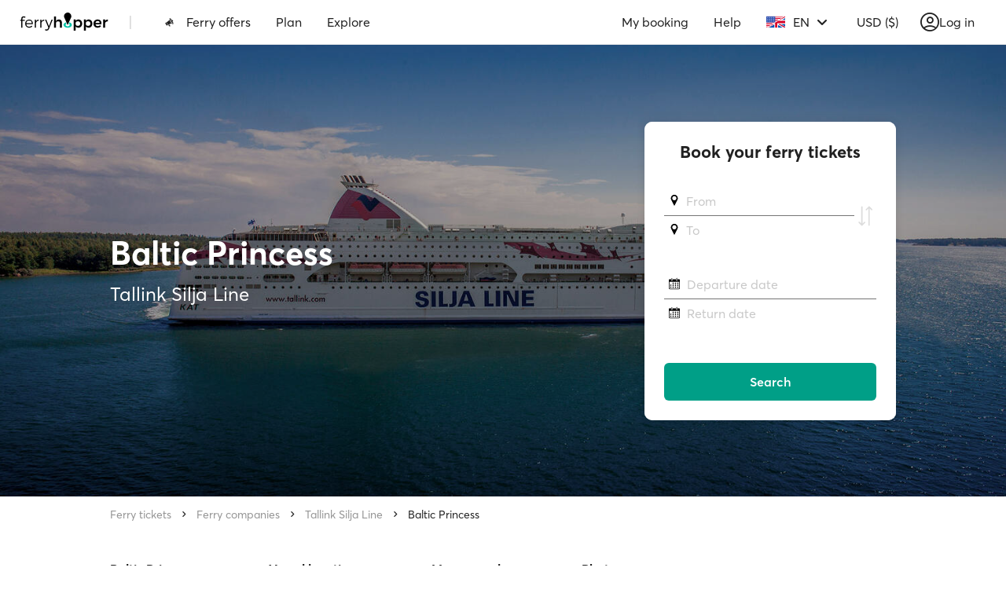

--- FILE ---
content_type: text/html; charset=utf-8
request_url: https://www.google.com/recaptcha/api2/anchor?ar=1&k=6Ld_kYEUAAAAANgTBUWEOo2vAcjMsF9jSVFXLBVX&co=aHR0cHM6Ly93d3cuZmVycnlob3BwZXIuY29tOjQ0Mw..&hl=en&v=TkacYOdEJbdB_JjX802TMer9&size=invisible&anchor-ms=20000&execute-ms=15000&cb=k7jvlb5zh45x
body_size: 45607
content:
<!DOCTYPE HTML><html dir="ltr" lang="en"><head><meta http-equiv="Content-Type" content="text/html; charset=UTF-8">
<meta http-equiv="X-UA-Compatible" content="IE=edge">
<title>reCAPTCHA</title>
<style type="text/css">
/* cyrillic-ext */
@font-face {
  font-family: 'Roboto';
  font-style: normal;
  font-weight: 400;
  src: url(//fonts.gstatic.com/s/roboto/v18/KFOmCnqEu92Fr1Mu72xKKTU1Kvnz.woff2) format('woff2');
  unicode-range: U+0460-052F, U+1C80-1C8A, U+20B4, U+2DE0-2DFF, U+A640-A69F, U+FE2E-FE2F;
}
/* cyrillic */
@font-face {
  font-family: 'Roboto';
  font-style: normal;
  font-weight: 400;
  src: url(//fonts.gstatic.com/s/roboto/v18/KFOmCnqEu92Fr1Mu5mxKKTU1Kvnz.woff2) format('woff2');
  unicode-range: U+0301, U+0400-045F, U+0490-0491, U+04B0-04B1, U+2116;
}
/* greek-ext */
@font-face {
  font-family: 'Roboto';
  font-style: normal;
  font-weight: 400;
  src: url(//fonts.gstatic.com/s/roboto/v18/KFOmCnqEu92Fr1Mu7mxKKTU1Kvnz.woff2) format('woff2');
  unicode-range: U+1F00-1FFF;
}
/* greek */
@font-face {
  font-family: 'Roboto';
  font-style: normal;
  font-weight: 400;
  src: url(//fonts.gstatic.com/s/roboto/v18/KFOmCnqEu92Fr1Mu4WxKKTU1Kvnz.woff2) format('woff2');
  unicode-range: U+0370-0377, U+037A-037F, U+0384-038A, U+038C, U+038E-03A1, U+03A3-03FF;
}
/* vietnamese */
@font-face {
  font-family: 'Roboto';
  font-style: normal;
  font-weight: 400;
  src: url(//fonts.gstatic.com/s/roboto/v18/KFOmCnqEu92Fr1Mu7WxKKTU1Kvnz.woff2) format('woff2');
  unicode-range: U+0102-0103, U+0110-0111, U+0128-0129, U+0168-0169, U+01A0-01A1, U+01AF-01B0, U+0300-0301, U+0303-0304, U+0308-0309, U+0323, U+0329, U+1EA0-1EF9, U+20AB;
}
/* latin-ext */
@font-face {
  font-family: 'Roboto';
  font-style: normal;
  font-weight: 400;
  src: url(//fonts.gstatic.com/s/roboto/v18/KFOmCnqEu92Fr1Mu7GxKKTU1Kvnz.woff2) format('woff2');
  unicode-range: U+0100-02BA, U+02BD-02C5, U+02C7-02CC, U+02CE-02D7, U+02DD-02FF, U+0304, U+0308, U+0329, U+1D00-1DBF, U+1E00-1E9F, U+1EF2-1EFF, U+2020, U+20A0-20AB, U+20AD-20C0, U+2113, U+2C60-2C7F, U+A720-A7FF;
}
/* latin */
@font-face {
  font-family: 'Roboto';
  font-style: normal;
  font-weight: 400;
  src: url(//fonts.gstatic.com/s/roboto/v18/KFOmCnqEu92Fr1Mu4mxKKTU1Kg.woff2) format('woff2');
  unicode-range: U+0000-00FF, U+0131, U+0152-0153, U+02BB-02BC, U+02C6, U+02DA, U+02DC, U+0304, U+0308, U+0329, U+2000-206F, U+20AC, U+2122, U+2191, U+2193, U+2212, U+2215, U+FEFF, U+FFFD;
}
/* cyrillic-ext */
@font-face {
  font-family: 'Roboto';
  font-style: normal;
  font-weight: 500;
  src: url(//fonts.gstatic.com/s/roboto/v18/KFOlCnqEu92Fr1MmEU9fCRc4AMP6lbBP.woff2) format('woff2');
  unicode-range: U+0460-052F, U+1C80-1C8A, U+20B4, U+2DE0-2DFF, U+A640-A69F, U+FE2E-FE2F;
}
/* cyrillic */
@font-face {
  font-family: 'Roboto';
  font-style: normal;
  font-weight: 500;
  src: url(//fonts.gstatic.com/s/roboto/v18/KFOlCnqEu92Fr1MmEU9fABc4AMP6lbBP.woff2) format('woff2');
  unicode-range: U+0301, U+0400-045F, U+0490-0491, U+04B0-04B1, U+2116;
}
/* greek-ext */
@font-face {
  font-family: 'Roboto';
  font-style: normal;
  font-weight: 500;
  src: url(//fonts.gstatic.com/s/roboto/v18/KFOlCnqEu92Fr1MmEU9fCBc4AMP6lbBP.woff2) format('woff2');
  unicode-range: U+1F00-1FFF;
}
/* greek */
@font-face {
  font-family: 'Roboto';
  font-style: normal;
  font-weight: 500;
  src: url(//fonts.gstatic.com/s/roboto/v18/KFOlCnqEu92Fr1MmEU9fBxc4AMP6lbBP.woff2) format('woff2');
  unicode-range: U+0370-0377, U+037A-037F, U+0384-038A, U+038C, U+038E-03A1, U+03A3-03FF;
}
/* vietnamese */
@font-face {
  font-family: 'Roboto';
  font-style: normal;
  font-weight: 500;
  src: url(//fonts.gstatic.com/s/roboto/v18/KFOlCnqEu92Fr1MmEU9fCxc4AMP6lbBP.woff2) format('woff2');
  unicode-range: U+0102-0103, U+0110-0111, U+0128-0129, U+0168-0169, U+01A0-01A1, U+01AF-01B0, U+0300-0301, U+0303-0304, U+0308-0309, U+0323, U+0329, U+1EA0-1EF9, U+20AB;
}
/* latin-ext */
@font-face {
  font-family: 'Roboto';
  font-style: normal;
  font-weight: 500;
  src: url(//fonts.gstatic.com/s/roboto/v18/KFOlCnqEu92Fr1MmEU9fChc4AMP6lbBP.woff2) format('woff2');
  unicode-range: U+0100-02BA, U+02BD-02C5, U+02C7-02CC, U+02CE-02D7, U+02DD-02FF, U+0304, U+0308, U+0329, U+1D00-1DBF, U+1E00-1E9F, U+1EF2-1EFF, U+2020, U+20A0-20AB, U+20AD-20C0, U+2113, U+2C60-2C7F, U+A720-A7FF;
}
/* latin */
@font-face {
  font-family: 'Roboto';
  font-style: normal;
  font-weight: 500;
  src: url(//fonts.gstatic.com/s/roboto/v18/KFOlCnqEu92Fr1MmEU9fBBc4AMP6lQ.woff2) format('woff2');
  unicode-range: U+0000-00FF, U+0131, U+0152-0153, U+02BB-02BC, U+02C6, U+02DA, U+02DC, U+0304, U+0308, U+0329, U+2000-206F, U+20AC, U+2122, U+2191, U+2193, U+2212, U+2215, U+FEFF, U+FFFD;
}
/* cyrillic-ext */
@font-face {
  font-family: 'Roboto';
  font-style: normal;
  font-weight: 900;
  src: url(//fonts.gstatic.com/s/roboto/v18/KFOlCnqEu92Fr1MmYUtfCRc4AMP6lbBP.woff2) format('woff2');
  unicode-range: U+0460-052F, U+1C80-1C8A, U+20B4, U+2DE0-2DFF, U+A640-A69F, U+FE2E-FE2F;
}
/* cyrillic */
@font-face {
  font-family: 'Roboto';
  font-style: normal;
  font-weight: 900;
  src: url(//fonts.gstatic.com/s/roboto/v18/KFOlCnqEu92Fr1MmYUtfABc4AMP6lbBP.woff2) format('woff2');
  unicode-range: U+0301, U+0400-045F, U+0490-0491, U+04B0-04B1, U+2116;
}
/* greek-ext */
@font-face {
  font-family: 'Roboto';
  font-style: normal;
  font-weight: 900;
  src: url(//fonts.gstatic.com/s/roboto/v18/KFOlCnqEu92Fr1MmYUtfCBc4AMP6lbBP.woff2) format('woff2');
  unicode-range: U+1F00-1FFF;
}
/* greek */
@font-face {
  font-family: 'Roboto';
  font-style: normal;
  font-weight: 900;
  src: url(//fonts.gstatic.com/s/roboto/v18/KFOlCnqEu92Fr1MmYUtfBxc4AMP6lbBP.woff2) format('woff2');
  unicode-range: U+0370-0377, U+037A-037F, U+0384-038A, U+038C, U+038E-03A1, U+03A3-03FF;
}
/* vietnamese */
@font-face {
  font-family: 'Roboto';
  font-style: normal;
  font-weight: 900;
  src: url(//fonts.gstatic.com/s/roboto/v18/KFOlCnqEu92Fr1MmYUtfCxc4AMP6lbBP.woff2) format('woff2');
  unicode-range: U+0102-0103, U+0110-0111, U+0128-0129, U+0168-0169, U+01A0-01A1, U+01AF-01B0, U+0300-0301, U+0303-0304, U+0308-0309, U+0323, U+0329, U+1EA0-1EF9, U+20AB;
}
/* latin-ext */
@font-face {
  font-family: 'Roboto';
  font-style: normal;
  font-weight: 900;
  src: url(//fonts.gstatic.com/s/roboto/v18/KFOlCnqEu92Fr1MmYUtfChc4AMP6lbBP.woff2) format('woff2');
  unicode-range: U+0100-02BA, U+02BD-02C5, U+02C7-02CC, U+02CE-02D7, U+02DD-02FF, U+0304, U+0308, U+0329, U+1D00-1DBF, U+1E00-1E9F, U+1EF2-1EFF, U+2020, U+20A0-20AB, U+20AD-20C0, U+2113, U+2C60-2C7F, U+A720-A7FF;
}
/* latin */
@font-face {
  font-family: 'Roboto';
  font-style: normal;
  font-weight: 900;
  src: url(//fonts.gstatic.com/s/roboto/v18/KFOlCnqEu92Fr1MmYUtfBBc4AMP6lQ.woff2) format('woff2');
  unicode-range: U+0000-00FF, U+0131, U+0152-0153, U+02BB-02BC, U+02C6, U+02DA, U+02DC, U+0304, U+0308, U+0329, U+2000-206F, U+20AC, U+2122, U+2191, U+2193, U+2212, U+2215, U+FEFF, U+FFFD;
}

</style>
<link rel="stylesheet" type="text/css" href="https://www.gstatic.com/recaptcha/releases/TkacYOdEJbdB_JjX802TMer9/styles__ltr.css">
<script nonce="4GwCJv1wCNzNpsernZ5Bcw" type="text/javascript">window['__recaptcha_api'] = 'https://www.google.com/recaptcha/api2/';</script>
<script type="text/javascript" src="https://www.gstatic.com/recaptcha/releases/TkacYOdEJbdB_JjX802TMer9/recaptcha__en.js" nonce="4GwCJv1wCNzNpsernZ5Bcw">
      
    </script></head>
<body><div id="rc-anchor-alert" class="rc-anchor-alert"></div>
<input type="hidden" id="recaptcha-token" value="[base64]">
<script type="text/javascript" nonce="4GwCJv1wCNzNpsernZ5Bcw">
      recaptcha.anchor.Main.init("[\x22ainput\x22,[\x22bgdata\x22,\x22\x22,\[base64]/MjU1OmY/[base64]/[base64]/[base64]/[base64]/bmV3IGdbUF0oelswXSk6ST09Mj9uZXcgZ1tQXSh6WzBdLHpbMV0pOkk9PTM/bmV3IGdbUF0oelswXSx6WzFdLHpbMl0pOkk9PTQ/[base64]/[base64]/[base64]/[base64]/[base64]/[base64]/[base64]\\u003d\x22,\[base64]\x22,\x22FMKnYw7DmMKlK13CsMKtJMOBPGbDvsKHw5xoBcKXw6d4wprDoHldw77Ct0fDiF/Ck8KMw6PClCZECsOCw440TwXCh8KTGXQ1w7MQG8OPRwd8QsOZwql1VMKSw5HDnl/Cp8KKwpwkw5x4PcOQw4QibH0GdwFRw7E8YwfDr34bw5jDtMKJSGwjVsKtCcKHLhZbwo7Ct0x1aT1xEcKtwqfDrB4hwpZnw7RCMFTDhlnCicKHPsKvwprDg8OXwr/Dm8ObOD/[base64]/CqBMywq5iw6xhJ8OTwr3Cg8OQworCocKsemkYwrPCnsKcbTnDg8Obw5EDw5nDtsKEw4FoSlfDmMKABxHCqMK+wqBkeSlBw6NGMcOTw4DCmcOeO0Q8wrc1ZsO3wrVjGShgw5J5Z3HDvMK5azfDmHMkecOVwqrCpsOOw7nDuMO3w5piw4nDgcKMwrhSw5/DhsOtwp7CtcOTWAg3w4vCjsOhw4XDuBgPNDpUw4/DjcO3Gm/DpEHDlMOoRV3CicODbMKgwrXDp8Ofw6XCtsKJwo1aw7c9wqd4w7jDpl3Cs37DsnrDgMKXw4PDhx9BwrZNUMKXOsKcFsOOwoPCl8KdZ8KgwqFOH250AMKtL8OCw48FwqZPRsKrwqALVCtCw554WMK0wrkAw6HDtU9tWAPDtcORwr/Co8OyDyDCmsOmwrA1wqErw5pOJ8O2UUNCKsOza8KwC8O/PQrCvlIVw5PDkXglw5BjwooEw6DCtG4cLcO3wrzDtEg0w6DCqFzCncKfLG3Dl8ObHVhxX2MRDMKrwoPDtXPCnMOow43DsnPDrcOyRCXDmRBCwoRxw65lwrHCgMKMwogsMMKVSS3CnC/CqhrCmADDiWQ1w5/DmcKsKjIew6AtfMO9wqwqY8O5T1xnQMOMB8OFSMOBwrTCnGzCk2wuB8OLKwjCqsKjwpjDv2Vbwo59HsOwB8Ofw7HDux5sw4HDqWBGw6DClMKWwrDDrcOdwrPCnVzDsShHw5/CrTXCo8KAA3wBw5nDpsK/PnbClcKXw4UWKn7DvnTCj8KvwrLCmyAhwrPCujrCjsOxw54swo4Hw7/DrzkeFsKAw7bDj2gZP8OfZcKiNw7DisKRSCzCgcKhw70rwokyPQHCisOZwpc/R8OEwoo/[base64]/R0LCtC7Dr8OsHDbCpcKRUk/CqsOLwr8cJgZFworDhmAJY8ObTcKDwonCmgXCu8KTdcOJwqHDuCd3OznCm1TDhMObwpxSworCocOGwpnCqBnDtsKMw77Ch0oXwp/CkSPDtsKjPyQoAT3Dv8O3cyrDssOJwo9yw7/[base64]/w6HCl0XDt1puw6/Dpj86FnbCgV9fwqnDn1bDnSnDo8Kdf141w7zCtVHDpznDmcKGw4/ClMKWw5hlwrJnGzTCs1Npw77CisKVJsK2w7TCpsKpwrEkEMOFNMO/wrRpw7sTWi8fdCHCgcOtw7/DhSvCtzXDnnrDmHMacl8GZyDCs8K/YEEnw7bCpsK9wrZ9B8O2wqJPUBfCokIcw4TCnsOKw47DsVcBeh7CjnVjwrgBLMOkwr3CjTbDjMO4w5kBwpw0w4RrwpYqw6vDucOhw5XCvMOFIcKGw6xPw6/[base64]/DCTDnRsBAcOKwprCpFg5w5XCtcOfEUo/wrbCu8OywpzDqsOddx9Vw44WwofCthwsTg/CgTDCtMOXwqDCsRtVfcK1BsOJwp3DrV7CnGfCisKiCFcDw55CG0HDlMOnbMOPw4nDq3TCnMKuw4QyYXRAw7rCr8OTwpsfw7fDk0vDiA3DmWsKw4TDhMKow6rDp8Kww4TCjCghw48/[base64]/DoFkEPsKMC8OzUlsFw7TDhcKBGlzDmsOdw44/biTDtMK8w7dpXMKmSiHCmV55wqItwpvDqsO2ZMO2w6jCisKfwrnCsl5bw6LCsMOvOxjDicOxw5lUbcK/JTcQDsK5csOXwp/[base64]/[base64]/CjMKRw5rDisKjwp7Dm8KdwqpSZcOaw4bChcO/w5YRfTDDlFoNCHsdw6Ivw6ZlwrXCrEjDl043M1/DrcOpUgbCjBTDp8KSPAbDkcKywrHCocOiBn91PzhBfcKTw4wsWQXCglAOwpTDgh4Lw5IRwrzCs8OYPcOgw5/[base64]/bGTDnV3DpsKNw4c3bjkrwqXDpT1HZQbCtCLDuR45fwDCqMKcScOnVhhlwqJLMcOpw7A4QCESHMK3wonCvsKxOVdYwqDDocK5HV4gf8OeIsOQWg7CiHAMwpvDmMKLwopbLgvDjsKeG8KOHyfCgi/[base64]/DnGgNQcKeU8Obw5liw6drCXJiwq9mwqxvRcOFTMKUwq9UPMOLw6nCnsK5GxdWw41Rw43Diz1Kw7HDsMKvNjLDgcKFw5kbM8OpCsKJwqbDo8OrKMObZSJnwpQVBsOjZMK6wpDDvSBtwqBPGydLwo/CtsKXMMOTw4Qew7zDh8OKwobDgQVyLsOqYMKiITnDgnrCtcOowobDjcKnwqzDsMONGnxswq1jcgZFaMOKcC7CusORdcKmEcKdw5DCljHDpRprw4Umw7oYw7/Dr2dqTcOIwqLDpQhdwqUHQ8KWwpDCrMOgw7F6E8K9GQ5Fwo3DnMKzB8KKWcKCCsKMwoIEw6HDjlg9w59tFyM+w4/Dl8OKwojCgUpjfMOZw4nDsMK9YcOqEsOOQ2Q7w5Vjw6PCpsOkw6bCn8O8LcOZwpFrwpIJAcOVwoPCjBNvP8OQOMOCw4JkB1TCn07Du3nClkDDiMKVwqx6w5HDgcOXw594Qz/Cgg7DnxswwokDYDjCmHjDpcOmwpNyHwUNwpLDqcO0w7fCgMKTTQICwp5WwrJDEGJdbcKfRh7DuMOow7PCosKJwrbDjsO9wp7CuS7CuMOAPwDChwI7NkcawqHDpsO8DMKdBMOrAWHDqMKqw7MCWsKsAlV1WcKaZMKVagrCq0DDjsOZwovDqcO/ccOKwpvCtsKaw7XDmmoVw7MAw6Y8FlwafgxkwoHDq33Dg3fDnwrCvznDkTjCrzDDo8OWwoEjI2fDgmR7F8Klwp8dwp/CqsK5wrQQwrhIDcOlIcKKwqVJHcKFwovCucKrw6V+w593wqsUwrNnIcOawr5kEBHCrXU/[base64]/cA3CucKcwqYyOMOla8KAw6QOT8OodMK/w4Ftw45JwprDicO/[base64]/wqvDlk3Dg8KvMsKZYcKKeMOGw5ATw5seaGhFb1RZw4IQwqEswqA/ZgHCksKuecOowotXwqHCr8Omw6XClkQXwrvCn8Kze8KPwovCo8KbF1/CjFnDjMKFwrfDr8KyScOGHyrCl8KIwoPDkCjCnMOoYwjCusOIagMbwrIQw5fDlDPDvCzCicOrwooBB0bDglbDssK7ZsOVcsOtC8OzcTXCg1Z9woMbT8OEBTtRZFdMwpbCgMOFTFHDjcK9w6PDtMOSBnt/ehzDmsOAfsKHVS8MLlFgwrrDmwJKwrTCucODFTtrw77CrcKQwopVw70/wpHCmEphw4MDNggVwrHDgcK/[base64]/DkmfDmAfCjVnCmFjDnDPDicKkwrd/w7zDjsOnwrJqwpxxwokJw4MFw6fDhsKmWDTDmm3CrTDCj8KRScOxQcOGOsOgTsKFXMKibVtlBijDh8K6TsO/woU3HCQfOMOpwphiIsOWOMOZMsKNwpTDlcOvwooufcOqPCXCo2DDv0/Ctj7CpUVHwqkie3QOfsKPwojDh1nDkAsJw6nDsxrCpcOwVcOEwrRZwozCusKEwpYMw7nCscKGw59Pw7QywonDlsOHw7jCnjzChQ/ChcO5UT3CkcKGEcOPwq7CuU/DhMKGw4xIK8Kjw7QMHsOGe8K9wocWN8K9w5vDm8OreTXCtXHDp0sCwrcoe2V9EzbDnFHCm8OOJQ9OwpISwrJTw5fDtsKnw5omAMObw79nw6JEwrzCgSLCuC/CiMKGwqbDkw7CkcKZwqDCm3PCicOeRsK2LhjCojTCi1LDoMOnAmFowpfDmsOfw65Idgxbwr3DsXXDsMKEeTbCnMO2w7HCtMK4wqrCncKDwpsbwqbCrmvDgTrChXDDoMK8cjbDi8K+CMOaF8OjLXtAw7DCtX/DsiMOw6rCjMOVwodzHMKjBwheBMK+w7l0wr/ChMO9RcKUcjZ6wonDjU/DiGcnLBbDssOIwqlgw5lxwrvCqV/CjMOKZsOhwosgDcOZDMKcw7/DuF8YOcOYS3vCpAnDsj46XsKxw4nDvHwcdMK1wol1A8OFbBjCvMKAF8O5cMK5TC7Cv8O5DMOBAVYmXUfDhcK5CsKewoxXDTJUw5QPdsKGw6HCr8OKMcKFwo5/[base64]/DrnlTwqfDqMO6w5vDlsOSw4wHw51VBhUuJ8Ohw5bDkhTCi2YQXi3DgcO5QMOBw7TDs8K/[base64]/EzISw6DClcOOMsKuw74gKMOLIV5XFwDCuMK9BgvDlj9/TsKOw4HCscKUHsKOK8OFDBPDjMOdw4TDkWTCqzloQsKLw7jDu8OBw5Yewptaw5XCnETDtzdpWcKWwonCiMKTMRd9KMKvw6ZIw7XDi2zCp8KrYGoWw5gawp97QcKiaRoqTcOPf8OBw43CsDNrw65awoLDp04Bwow9w43Dg8KudcKhw4PDtyFywrIWEjR+wrbDrMK9w6/CicKuXWvCuVXCn8KPOwYuAiTClsKGCcOwajlNEj8yEF3DuMOiGWAWH1RvwoXDqSLDoMKSw61Cw6TCnH85wrMbwrNzWC/DpMOvEcO8woTCmMKBKMOEdsK3KVF6YnBLL291w7TCvDXCs0hyEDfDlsKbOmnDj8KPTmnCrjl/[base64]/ClADDtVLDo24Sw5cRL1zDkcKCwq7Dk8OuKcOICcOjbMOQZsOmRmdXwpUad0F6w57CjsKUcAjDpcKaVcK3wqsTw6YpZcO8wp7DmsKVHcOOIAzDmsK/KS9jFBHCoVZPw4BcwpLDgMKkTMK7c8KNw4pewpMFJG8TBCbDncK+woPDisKpHlh7OcKIE2IDwpopW1YiRMONG8KUfDbDuBbCsgNewqvCkDLDg1rCvUB2wp5NSjAdCcKhTcO0aG1YLglOFMOgwqjDsR/Dk8KZw47DnyrCmsKJwpkoIUHCrMKlVsKkcndCw7J8worCucKbwo/Ct8Krw75TUMKYw7Zgd8OECVJjSnHCqHHCkgfDqMKBwr3CisK/wpLCgAZAMcOTWAfDtMKbwrp2O0vDiFrDv3/[base64]/[base64]/[base64]/PA8UwrXCi8OqfyfCm3NOMsKPCWrCocKRwqYhNcKEwqBDw5LDlcKqDB4Vwp/DoMKgO1guwo7DqwPCjmDDisOYTsOHJjZXw7HDhCbDiBrDiTFIw4F4GsO9w6TDsT9OwrFkwqYjTcO+w4FwEAbDozPDu8K5wo1gAMK4w6Vnw4NFwoliw7VUwpByw6/CncKIF3fDiX9lw5RqwqfCpXXDgFBxwqZXw71Lw5sWw53DkR0lNsKvecOJw4vCn8OGw5N9wrnDl8OjwqLDlFkTw6YnwrrDq33Dp1/DsQXCsGbCtcKxw5LDtcKOGHdpwqp4woTDm27CpMKewpLDqgtiD1fDj8OcZlZeWcOdRRQYwrDDpD/DjsKEFHLCqsOgAMO/w6nCucOHw6HDqMK4wovCqkt/wqQjAcKZw40awrFWwoLCox/Dq8OQa3/[base64]/wpvCjsK6W8O5woLCr2LClmfCiUdBw4XDtFTCvcKPJ3gIBMOiwoPDnn1LZjrDpcOROsKiwo3DoXDDsMOHPcO+O0JUFsORE8ORP3Uub8KPJ8KuwqzDm8KbwqXDrldOw4Z1w7/DisOMJsKQCcK5EsOZKcOBeMKvwq3DnG3CkTPDpX57eMKhw4HCnsOawpLDq8K4ZMOywpzDvlUKJi/CvTzDhhhqDcKnw7DDjAfDplAJEMOQwoVvwotrWATCmFQoaMK7woDChcK9w4JFcMKvCMKmw7ElwqMKwofDt8KtwpMoeUrCgcKGwpQzwpMBLsOqecKxwo/DuQ8hdcOlBsKpwq3CmMO1SGVEw4jDhx7DhQ/CkzVIMWEEQTPDr8O1MQogwpbCrmTDmEPDqcK7w5nDpMKUX2zCtzXCnGB2VHrCj2TCtiDDs8OAOxnDlcKqw4TDiyNQw4cCwrHCihDDhMOROcOgw6bCocOswqfCvlZSw7zDll5ow6DCi8KDwoLCmkQxw6HCg2rCi8KNAcKcw4/CsGMTwoV7WGbDhMKwwqQkw6NDA0tyw7LDuBVmwqJYw5fDqQYLJg5/w5UxwpPCnFdSw6hxw4vDskvDh8O4PMOvw4nDsMKnZ8OSwrA5HsKCwp46woIiw5XDrMKRGl4iwpjCmsO7wr1Mw4nCsgrDk8OLESLDnkR8wrLCkMKKw6lBw55kPsKRfCF4PXV8dsKuMsKywp49eSbCv8OsWn/DosOhwpHCqMKLw7IMbsKlK8OjCMOHbVVmw68hCi/CgMK5w6o0w4U8TQAUwqPDlDLDpsO7w40ywoRqUMKGPcK8wpVzw5xbwp3DoDzDlcK4Cnljwr3DrhnCh1fClH3DsE/CpD/CpsK+wo5dTMKQD3ZLeMKFTcODDBFAJATClXPDqcOIw7jCiy1IwpItR2Udw7UXwrZ2woXChGDCjm5Jw4RfXG7Cm8OJwp3CnMO5BVNVfsKmE3onwqVeZ8KKasO0f8Kiwqlww4bDjsKhw5Zdw6dsS8KIw4jDpXzDoBBEw4bChMO/IsK5woxGNH7DijTCiMKXF8OQJ8K+GwHDuWRhFcKvw43CmcOxwpxpw47CvMO8CsO+PlQ4F8O9MBRIGSPDm8K8wod2wrrDlCrDj8KuQcKcw5FFTMKZw4jCrsKkGzLCkhvCs8K6csONw4/CnxTCrSsuIsOdNcKZwrPDqSXDhMK1wqzCjMKyw5QjKDjCtMOGPSsGQcK5w7c9wqM7wonCkw9Aw74GwpXCogYRc2I5I3/DncO1Y8KdJzIRw481MsO1wo95VcKMwqduw7bDoVIqesKpIllNIcOoTmjCplTCgcOtSg/DlQcswpYNYBQlwpTDgkvCqQ9xSl5bw4HDiR4bwpFawqMmw4Y9JMOlw5DDiX7Cr8O1w4fDjcK0w7xgGcKEwq53w59zwplcY8KHO8K2w53CgMK1w4vDrj/ChcOAwoXCusKlw6FzJXAfw6vDnG/Dg8KrIXx0Q8KuVC8Rw4jDvsOaw6DDkx9cwpYVw6ZOwr3Cu8KmJERyw4TCkMO1ScO9w6hBPCXCk8OEPBQ3w4JXQcK3wozDpTrCvUvCg8OdLkzDtMO0w6LDucO+S0HCkMORw5cFZ13CosKbwppMw4XCo1Z7fkHDtATChcO/Wy7CiMKCIn97ZsO1I8Kif8OBwogew6HCmDJsLcKKG8OrW8KFH8O8ejnCrkDCu0rDg8K9esO4PcKrw5hresKqW8OIwrcJwq4TKXQbSsOrdi7Ci8KQwqbDisKow7/CtsOFKsKBYMOuY8OOH8OqwrJfw5jCuhbCt2tVXnHCiMKuS0DDgnMJBVLDqlwtwrM+MsKhaG7CqwRkwp8Zw7HCsiXDhMK8w5Nkw59yw7xHfWnDucKXwpMaQ3xWw4PDsgjCosK8c8OJb8Kiwq/CkgFSISFfdA/CuFDDvDbDiEjCoVkVT1EaVMK2WB/DgE/Cl2vDocKbw4LDmcO4JMK5wrgNPMOZMMOrwrTDmX3CqzAcHsKgwpdHMmdUHz1IMsOteEbDkcOMw7EZw5J2wpBhLnLDnSXDkcK6w7fCswJNw63DkFgmwp/DkR/ClFMeCinDi8KRw4bCtcKcwoZew7DDnQvCusK+wq/Cl0rCqiDCgsOSeBJrJsOuwptiwpTDn19qw6xXwpNGF8OAw6YZUCPCmcK4wrB7w6c6eMOFHcKDwolJwqcww6B0w4/Cmi7DncOXa13DniF+w5fCgcOOwqlxVSTDisOVw7YswptyXD/Chmxzw5nCnHIEwo01w4jCpDTDp8KreUAgwrQiwoY7RcOSw5lUw5jDv8KJER8tVHICSAgHAyvCucOSJH1Iw4bDusOSw4TDr8OHw41Dw4zDnsOvwrzDsMOgUT1Vw5UzNcO2w5HDiwXDpcO6w7Eewr9mAsKCOcKWcEjDoMKJwp7CoXI0aXs/[base64]/DnsKtwpHCvcKBw5bDosO4ccKlBcOWwpvCginCjcOFw65KNBdewr7CnsKXecOXMsOJB8Oqw6piGQQVHiV4exnDpB/DggjCv8KBwp3DlHDDmMKMH8KAW8O4a2o7wrRPB38Iw5MLw6jCpsKlwrp7fwHDocOBw5HDj2fDg8OSw7lqWMO1w5hoF8OoOiTCpxMZwp5RFx/DoyjCqjTClsOdKMKEF1LDicOhwr/DmHQFw43CscOjw4HCiMO+WcKuB1BQFsKFw4toGi/CuFrCjGzDisOnEAIVwpZSJ0VpRsKDwpDCs8OwNGvCkDQeQSECZH7Dm1IDKTnDs0/CrBV5QELCu8ODwoDDp8KFwpnDl1Itw67Cr8OFwq9tBMKvWsK7w5Y1w495w63DjsOrwqZmOFdrW8OKWTAUwrp0wp9wayRScwPCtGjDuMKowr9jZTIfwofDtcONw4Qrw5rCqMOCwpUqecOGWyXDpQQaW3PDh3TDjMOmwq0Jw6RZKS9bw4PCkxRuXlRbQsO+w4fDlE/DkcONB8OaEBt9JWHCiF7CpsOIw5XCrwjCocKCP8Kvw78Xw4XDtcOvw4NZGcObCsOlw43CvhYxPRXDp33CuXnDmMOMSMO9F3QCwoVbCGjCh8K5NsK2w68jwoo2w5c/w6HDk8KRwqvCo2FOLSrDrsOfw6/Dr8KPwoHDgQZZwrpdw7fDsH7CvcO/fsKCwpzDj8KgQcOgTiUCCcOxwqHDrQ7DisOhf8KNw48lwrAUwrzCusOow6nDmUPCsMKXGMKVw6zDlMKgbMKjw6YQwqY8w6J2MMKEwpBpwpgrbVbCnm3Du8OdDcOAw5bDsVfCtypdb1bDsMOjw5DDi8KLw7fCk8O+wprDtH/CpGEkwqpww6/CrsK0w73Dg8KJwrnCjVbDoMKcNlNpdnNQwrXDojPDksOvQsOgXMK4w7nCgMOaScKGw4fCuwvDtMKFRcKzDRLDv1RCwoh/[base64]/Djw01w7RGw6wiw7AMUjJqwpjDoMK1WH94w4FyKDJSB8OQW8OTwq1LRTbDicK/cWLCpDszcsKtH3bCvcK5B8KXcBp4Zm7DjsKhXVhlw6jDuCjCksOkGynDiMKpLH5Aw6NdwrkZw5EWw7tVRMKoCX/DjsKVFMKZLE1jwrnDlgXCuMO7w5Udw7wOY8Otw4gyw6YUwo7DosOxw6sSOH5/[base64]/Ci8Orwq0GFWnDnsKgw6QHVMKOw74dw6ANwrHCqnjCpz1twoLDocOAw4JFw5U3A8KQWcK4w4fCtA/CgF7DnCvDgcK0AMO6a8KcCcKAG8Oqw6h/w4TCj8Krw67Cn8O6w57DlcOSSj8aw6dlUsOjATXCh8K5Y1bCpmU1UMOpGcK6Z8KEw79Qw6oww64Hw5BqHA0gcCrCtXsIwrDDpsKhehfDlALDisO7wpNqwrjDtVTDs8OEMsKZJEEWA8ONUsKKMyDCqmvDqFBTasKBw6fCisKzwpfDhz/[base64]/[base64]/[base64]/[base64]/[base64]/wogibVLDvsKgbsKZwp3CjTIhw4/DjsK8YCphwr8+VsKyw71qw5HDuj/DiHbDnlHDrgogw4d4IBPDtlzDjcKrwp9FdzTCn8KtaAcywpLDucKMw5HDkhJPccKmwpdIwrw/IcOPNsO7S8KuwpA9FsOODMKGUcO7wpzCqMK2XzMiST9VBlV7wp9EwpfDncOqR8OgSS/[base64]/CrkjDqsKjwrpnwpfDim3Co8Kjanwaw6HDpMObZMKLNMOFwoHDiAnCkDMJTRzDvsOvwrrDncO1OXjDqMK/[base64]/DuMKYwrbDoMOXandTw4/Dk8Kyw51BOsO6MCbCqMKkw48dwrt8fiXDrcKlKRICAj/[base64]/CtFJRw5/DpsK9wqlGHMKHwonCgmHDgcKgw7xuHSkOwp3ClMOGwqDDsBIqU3s2OG/CkcKawoTCisOawpN6w5Iqw7TCmsOow51wTF7ClEfDsHUVd3DDu8KAFsKZEkBdw6PDgVQedTHCpcKYwo4wWcObU1VHDU5BwphBw5HDuMKVwrbDnENUw6LCi8KRw7fCpD50YStHw6jDkGNgw7EOTsKiAMOJBBMqw5rCm8KEDQBhRV/CgsONRg7Dr8OHdixzIQIpw6tkK0HCtsOxTMKWw6VbwrfDgMOPa2rDu3hwXXBjLsKnwr/CjEjDrcKSw4kxUBZowpFiXcKiSMO1w5ZRXFZLT8Kjw7B4BC56Zi3DmxXCpMORP8OSwoI2w7lmVMO6w5g7NMONwqMAASvDrsK/WsOXw5zDj8OCwrXCtTTDusOrw5p5G8OsYMOQeyDCsDTCg8KYaU/DisKhAMKUGkDDqcOWJykQw5DDksKiHMO3FHnClTnDvsK1wpLDoGcdI3I+w6tYwp0ww7TClwHDpMKcwpvCgRQALxMXwp8oIyUeeBzCsMOVEsK0GUdPMDbDgMKraEDDocK/XFjCtcOWIMOnwr4ywr8BSU/CosKCwo7CiMOAw7jDusONw5HCm8OCwqPCvcOTDMOmVRfCik7CmcOSf8OOwpkvcTNhOSjDhg8YMk3CqC48w4koeBJ/KsKBw5vDhsOawr7Cg0rDp37CjlUmTMOtUsKywpwWEjzChE99w6Nuwo7ChiNqwoLDjnDCjHReemnDnA7DkSdgw70he8K7LMKxIEnDjMOxwobDmcKow73Dj8OcK8KeSMO/wp1Kwr3Di8OBwow3w7rDjsKnCXfChRI0w4vDswjCv0nCksKNwpUIwobChDTCvDVOC8Ouw5fClsOALAvCkMODwrBOw7XCiwDCiMOafMOQwqnDn8KgwqsZHMOKP8OZw7rDpR/CjcOywrvDvnfDnzAHdMOnRMKLeMKxw40iwo/DlwEIO8O4w6rCpVE/[base64]/w4DCmMO2wo8pKsKoYMKvwoNPw6rDhFNZcwhXS8ONdHfCn8OvVE8vw6XCqMKaw4NYLh7CtT/Dn8O6IsOWVAbClRFlw4gyGnDDjsORfMKIE1heWsK2OlR+w7cYw5jCmsOebRLCnnpcwrnCtsONwrs2wrTDsMOWwpTDtkvDpHxwwqrCp8OdwrMYAH92w7F0w7ULw7zCuX1EVljDkxbDmS40DB8tbsOSfn8RwqlBXT5zYQ/DkFMlwrTDnMK5w602BSzDvEcowo0Zw4bClwFqWsOaTQdmwrlQbMO1w448wonCkX0HwqbDnMKAHjbDqUHDmk9xwpIfFMKfw45GwpXDosOow47CvhJ/TcKmF8OIBSPCvTfDnMKAw799YcOMwrQoQ8OZwoRCw7kHfsKJXDnCjHvCvMKmYzYPw45tHxDCt15awqjCq8KRYcKcbcOaGMKow7TDk8OTwq9Tw7RbYTjCg1dgHDhUw5skCMKCwqtSw7DCkhM/esOKMzQcfMObwq/DgBhmwqtFB13DpwbCoyzClzXDjMKvKMOmwrUjCGNvwpomwqskwrREFXLCssOFaDfDvQZIMsKLw6/[base64]/[base64]/DB3CkMKfw4zCpcKGw4kCIsOVVihcdTnDlsOVwrstKH7Cu8K1w5d1TiZKwq0bBULDnC/CpE4ew4PDgzPCv8KRRMKsw5IxwpckcxY+aRtRw7rDtiJvw6TCiQLClSN2RC/ClcKyb1vCscOfR8O/w4MgwonCg0w5wp8Ew4Fhw7/[base64]/Coih4w6BZw6bDqMOUw7/[base64]/Cshp/w5XDkcOjGsO3bwUcGlvCmAbCr8K2w77DqsK0wpjCpcOyw5BjwrDDuMKjR0Fhw49Uw6TCni/[base64]/DnCjDskh2Wk4+wrEyF8OAHMKew6sCw64Xwp3DtMOewr8mw6/DmB9YwrAkUcKeLjXDkD9Rw6dewqxYRwbDrgE4wrM0U8OOwpdZSsOfwqcWw6BWbMOcWHAZAsOFG8KkYmMuw6tkPlDDtcOqIcK3w43CvwTDvUPCjsOyw5fDhANpS8Ohw6vChMOwdMOXwo9Mw5zDvcOPesOKQMKLw6/DkMOrCUwDwoUtK8K/RMOdw7nDgcK7Hx9uV8KkTMOaw58kwozDusOEPsKqV8KYJmnCjcK+w60LMcKnE2dTNcOswqNQw68uTcOhM8O2woBewqI2w5/[base64]/w5Fjw4x7w5XDgcKyb8KsV8OdwosnK1N8TcO+EnQ6wp1YFVYnw58yw7ZpTycFBRxiw6XDuSbCnmzDjsOrwokUw53CsQ/DgsOGa3XDvE5Kw6PCmTV/ehbDhRQUw7jDk3UHwqPCocObw5rDuzHCgTPCjnpaVRUTw5nCpx44woLDjsODworCq1l7wo9aJTHCnmBEwrXDk8KxNwXCs8OGWiHCuQPCisKnw7LCncKUwozDvMKbXkjCgMOzNwkhfcKRwozDvmMhGClQYcK1UcOnamfCmyfCoMO3OX7CgsK1E8KlS8Kqwow/HcOBP8KeJh10TsOywoZhZHHDlcOgf8OVDcKle1PDu8KLw7LCo8OwOHfDtwNpw5E1w4vDrMKDw7IVw70Uw4HCo8Oyw6Qyw78iw4pYw6/[base64]/CpcOvw5rCrMKDwoTCrh3DgmAVw4sDeMK5w7DDig7Cs8K3SsKXQ3jDr8O/YFlawrzDscKIHhLDhBcywpHDuW8OFWhQPUg4wpJPf29+w5bCnQhsTGLDg0zCicO+wqFfw7fDj8O0PMODwpUNw7/CoBt0wpXDrWXCixNdw6hgw5VpS8KmTsO6f8KSw5FAw77CokRcwozDrAJjwrkuwpdtL8OLwoYvDcKcMsKwwoMeI8KyIjfCsiLCtcOZw4t/OcKgwpvDq3PDqMKEfMOwJMOcwqsmDB9Ywrh2woDCnMOmwohXw616LEsnJRzDsMK0bcKNw77CvMKJw6RLwocNC8KJM2rCucO/w6vCs8OFwog1LcKGVRnDj8K2wr7DgVEjGsK8PHfDiXzCgcKvA2EEwoUdMcOlw4rCnmVVUkNJw47CgDjDoMKIw47Cmj7CnsOdImvDq3tpw5hUw63DiUHDpsOAworCicK4bQYJJ8OidlUcw4nDqcOJNTk0w4wMw6/ChsK/bgUQP8OYw6YjJMKqLTwZw6/[base64]/aMOGwrPDvEEtwrY2wr/CpmrDoyEGw6rClXXCmy4rCcOqGALCuzFXGsKdDVcOCMK+PsK1YDLCpVnDocOMQUh4w7ZBwr8fPMKNw6jCscKjU37CisO2w5MCw60zwp95WjfClsO4wqJGw6PDjzrDoxPCncOzecKIFCVscxl/w4/Doysfw4LCo8KKwqXDpRRWKlXCn8KkBcKuwppEWnglasK9EsOjXSBHeGzDocOlRWhkwoFowqp5A8OWw5TCqcORPcKuw6w0ZMO8wr3CrUDDuD1hG3YLMMO6wqVIwoEzRA4yw5/DjRTCtcOwHMOpYRHCqMKpw7kkw4E/UsOuES/DqXbCi8Kfwr9CcsO6XkcMwoLCpsO4w5Eew4DDk8KWZ8OLOApIwpZPH2xlwrxYwpbCtA/DvAPCnMK0wqfDkcKGVB/Dg8K6cDpIwqLCijgKwq83Z3Bzw4DDoMOhw5LDv8KBbMKmwpTCj8OAdMOFDMO/BsKPwrQ7FcOAPMKJUMOjHWLCqmXCoG7CssO4FR7CqsKRQl/DksOBLcOQT8KwFsOqw4HCnDTDp8O3wqgXFsKDZ8OeBk81eMOlw7/CgMKww7g6wpzDtznCusKdPS3DusKleF4/wqXDhsKZwoQZwpvChhDCgcO9w75+wrfCmMKOFcKHw7ARdkoLIH7DusO7RsKUw7TCgV7Du8KmwpnDpMKBwqzDgwckAAbDjw7CpChbAjBQw7EeWsKBSnJuw6DCtiTDuXPCn8K3KsKbwpAZZ8OmwqPCv1bDpQUmw5zCt8K/PF0OwpHCimNdYMK2Ki3Dg8K9H8OPwoAhwqcUwocEw67DixTCu8KXw5Z+w57DnsK6w6duWwbDhT7Dp8OlwoJNw7vCgTrDh8OXwq/DpgBXfMKCw5RPw7MUw5NtYljDiFh0dWTCusOywo3CnUp2wo4Tw4wQwoPChMObTcK/MFvDuMOvwrbDv8OvJ8OQUwHCkjBZasK0MVpWw4PDmnzDi8OXwrZCNAQaw6wgw63DkMOwwpvDk8KJw5gOJcKaw61IwozDtsOSOcKowokvVFfCnTzCscO/woTDgxAOwpRHfcOMwrfDrMKHR8Oew6Zow5bCsn0pBCAhBHc5HmjCo8KSwphCUizDkcOaLBzCtEVTwrPDrMK2wp/DlsK6XEFeJDIvb3wXdXPDhcOXPBYtwpPDmBfDnsO+E1h1w4QOwrN/w4LCq8KCw7tIenxyBcOBQQVsw50JU8KAPT/[base64]/CiQPDqsOIesKnw7Ucw7FAwp8vwqx+wpJEw7nCkS8eDsOve8OvHSzCg2vClwoeWT80wqcZw5Qxw6xuw79kw6rCuMKYecKVwovCnzR+w58awpTCsiMHw5Fqw5rCt8KzMxPCkQJlN8Oew4pFw40Kw7/CgFzDo8Knw5cUNGZBwqEDw4VQwo4NElRpwoHCucOaQMKXw5HCsV5MwponUGlxw6LCmcKMw4pxw5nDnwMrw57DjUZQFMOMasO2w53ClklowqzDsA09K3PCggM0w7Aaw5DDqj1/wpxrLCnCv8KAwofDvlbDlMOBwpIkS8KicsKdMhYDwqLDvyPCpcKdeBJubhAbfx7CqCY9Y3l8w50hDEYhQsKLwrE3wqnCkMOJwoPDs8OeBToEwojCm8O8FEohw5/[base64]/CvRDDuUV2wpTDjgEgJcOKw58awp3CnxjDglHDuMKgwrM6Fk01U8OJSwTDnMOMAg3DuMOQw59XwrhwFMOqw5xDX8O0cXZ/X8OtwqbDtTBGw7bChQzCvGrCsHTDosOwwox+worCkAXDpSJbw6o5wqHDt8OhwqsVUH/DvsK/[base64]/Q8KKw7PDscKHEMOLbcOPVj5BEMOsw7bCoj9ewrXDplAdw51kw7/CsCBwXcOaH8KMWsKUYsO7w6hYEcKYO3LDt8OqMsOgw7UDUx7DpcK0w5jCvxTDiU46XFlZNVdzwrDDj0DDmxbDlcK5CUHDrFfDm3zDm0/[base64]/CgHPDkC/[base64]/wrZRwrzDm8OhfDDCrS7CiMK+FcK3w67Cg2nDjcOPEMOWPsOwf3I+w4pxR8KMIMKVKcO1w5bCvjLDrsK1wpYyBcOAIULDoGBXwoE1bsOfKQBnd8ONwox3S1nCu0bDkXrCpS3ClHdmwoYEw4zDpjfDmj0Xwo1/w53Dpg3DmMKkCEPCrQ7CmMOdwrTCo8KjEVjDocKrw4UawpnCocKFw4jDtR1oNiMxw4ZPw6AzCgPClz08w6TCt8OoDjUGIMKawqfCqlgNwrt5VsOkwpUcX3fCsm/DtcOdS8KOCE0IDMOWw7oqwoLCvlhNE2QXLn16wqbDpQgLw5MNw5pNGkLCrcKIwoHDrFs/WsK2TMKSwpUQL2Zlwr4MOMKCe8KpV2VOOD/DhsKpwr7DiMKwfsO4wrXCkyktw6PDsMKVQMK4wrRvwprDmj0bwpzCksOQUcO6BMKHwp/[base64]/CghB4w55FSsK+w7N6E0wrwr/CtF9tUyLDpxDCosKrQR5yw7fCsDjChHpzw7MGwqzCm8Oqw6c7RcKBf8KZZMOzwrsIwqbCvS02CsO9AMK+w7PCqcKpw4vDgMKYa8Oqw6rCvMOQwonCisKvw7lPwqt/UD4lPMK0woHDs8O+Bgp4SUYEw6AZADfCm8OBOMKew7LCnsO0wrfDoMO+QMOPXhTCpsKtCMO5GDvDrsKRw5liw5PDt8KKw4rChR7DlkHDjcKmGjnDmW/ClEggw5PDocOOw5wHw63CiMKjNMOiwpPCncK/w6xsZMKpwp7Dnl7DoxvDuT/CgkDDjsOzTMOEwqbDjsOiw77DmMOxw7/CtnHCo8OJfsONVjPDjsOjL8KFwpUfEUcJAsOQQcO5ay4/KkXCmcKrw5DChsO8wqdzw5oCBzvDq3bDkUvDksOVwq7DhF81w5pqERkbw7PDoBPDtiN8J27Dtj14wpHDghnCnMKmwrDDsBfCosOtw6tGw7AwwqtnwqDCjsOrw57CtmdKSAJ0VwISwoDDpcOgwq/CiMKGw4TDtVnCkTUWbyQoCMOPBXHDjXEVw4/Cs8OaI8OFwosDL8K1wq/DqMKPwpEDw5bDqMOlw7XCrsKMVsKEOz7CnsKQw5TCmwTDoC7DhMOvwr3DoDxcwqYxw70ZwrDDkMOUegVEWVvDp8K5Fi3Cn8K2w57DmWMtw6PDil3DksKBwoDCm0zCgjg3AQEeworDrEfCnGtaZ8OUwok/OR/DtAwSQ8KWw4LCjUBEwpzCr8O6LyDDgzPCtsOVVMO0WznDmcOMHDIZHG4Ga1dewo/DszHCgixbw6vCrCnDn1l9BMKEwqnDmlvDv0MMw7vDm8ORPBXDpMOZRsOdP3siYynDihFAwr0uwpPDtzrDjQkHwr/Cq8KsQcOQL8K3wqrDm8KlwrwtWcOdM8O0KS3DslvCmmksV3nCrsO0w557cVUhw6/DkEdrdj7ClAgsK8KkBQpkw6HDlHLCgW16w4cywrFOBB7Dl8KfJF0gIQBxw4rDjAx3wrTDtsK2WCfCvsOTw5zDkkrDglfCksKKw6fClcOE\x22],null,[\x22conf\x22,null,\x226Ld_kYEUAAAAANgTBUWEOo2vAcjMsF9jSVFXLBVX\x22,0,null,null,null,0,[21,125,63,73,95,87,41,43,42,83,102,105,109,121],[7668936,300],0,null,null,null,null,0,null,0,null,700,1,null,0,\[base64]/tzcYADoGZWF6dTZkEg4Iiv2INxgAOgVNZklJNBoZCAMSFR0U8JfjNw7/vqUGGcSdCRmc4owCGQ\\u003d\\u003d\x22,0,0,null,null,1,null,0,1],\x22https://www.ferryhopper.com:443\x22,null,[3,1,1],null,null,null,1,3600,[\x22https://www.google.com/intl/en/policies/privacy/\x22,\x22https://www.google.com/intl/en/policies/terms/\x22],\x22gtvGCrKT2bF3GprJxjgYqOczVBG+bFRc1ORWukhdKXQ\\u003d\x22,1,0,null,1,1764842986862,0,0,[225],null,[164],\x22RC-8SsmLqczhG_ObA\x22,null,null,null,null,null,\x220dAFcWeA730K-YkWgYHRBYNbt6OiaxEt-pOiWGpRnj5t1qfXbwKHFQljolnzDRVezNeWNkI5tuRYwVnIh__CliHsn5OeK1-V2oLg\x22,1764925786734]");
    </script></body></html>

--- FILE ---
content_type: text/css
request_url: https://cdn1.ferryhopper.com/assets/assets/routerLinks-tybknmFI.css
body_size: 66
content:
@font-face{font-family:averta;src:url(./Light-DWhu4cHe.woff) format("woff"),url(./Light-BYiCnUXx.otf) format("truetype");font-weight:300;font-style:normal;font-display:swap}@font-face{font-family:averta;src:url(./Regular-N74HOgQ1.woff) format("woff"),url(./Regular-CMZl65v0.otf) format("truetype");font-weight:400;font-style:normal;font-display:swap}@font-face{font-family:averta;src:url(./Regular-N74HOgQ1.woff) format("woff"),url(./Regular-CMZl65v0.otf) format("truetype");font-weight:400;font-style:normal;font-display:swap}@font-face{font-family:averta;src:url(./Semibold-C78mYgcG.woff) format("woff"),url(./Semibold-4qjL6pxF.otf) format("truetype");font-weight:600;font-style:normal;font-display:swap}@font-face{font-family:averta;src:url(./RegularItalic-q2Luzgt3.woff) format("woff"),url(./RegularItalic-C81AZT13.otf) format("truetype");font-weight:400;font-style:italic;font-display:swap}@font-face{font-family:averta;src:url(./SemiboldItalic-qncKGasr.woff) format("woff"),url(./SemiboldItalic-Cg3g-SXB.otf) format("truetype");font-weight:600;font-style:italic;font-display:swap}@font-face{font-family:averta;src:url(./Bold-DQtt86ef.woff) format("woff"),url(./Bold-DCymyfDM.otf) format("truetype");font-weight:700;font-style:normal;font-display:swap}@font-face{font-family:averta;src:url(./Bold-DQtt86ef.woff) format("woff"),url(./Bold-DCymyfDM.otf) format("truetype");font-weight:700;font-style:normal;font-display:swap}._2LW9y{border:none;background-color:transparent;text-align:left}


--- FILE ---
content_type: text/css
request_url: https://cdn1.ferryhopper.com/assets/assets/Notification-ssW4Tzk6.css
body_size: 309
content:
@font-face{font-family:averta;src:url(./Light-DWhu4cHe.woff) format("woff"),url(./Light-BYiCnUXx.otf) format("truetype");font-weight:300;font-style:normal;font-display:swap}@font-face{font-family:averta;src:url(./Regular-N74HOgQ1.woff) format("woff"),url(./Regular-CMZl65v0.otf) format("truetype");font-weight:400;font-style:normal;font-display:swap}@font-face{font-family:averta;src:url(./Regular-N74HOgQ1.woff) format("woff"),url(./Regular-CMZl65v0.otf) format("truetype");font-weight:400;font-style:normal;font-display:swap}@font-face{font-family:averta;src:url(./Semibold-C78mYgcG.woff) format("woff"),url(./Semibold-4qjL6pxF.otf) format("truetype");font-weight:600;font-style:normal;font-display:swap}@font-face{font-family:averta;src:url(./RegularItalic-q2Luzgt3.woff) format("woff"),url(./RegularItalic-C81AZT13.otf) format("truetype");font-weight:400;font-style:italic;font-display:swap}@font-face{font-family:averta;src:url(./SemiboldItalic-qncKGasr.woff) format("woff"),url(./SemiboldItalic-Cg3g-SXB.otf) format("truetype");font-weight:600;font-style:italic;font-display:swap}@font-face{font-family:averta;src:url(./Bold-DQtt86ef.woff) format("woff"),url(./Bold-DCymyfDM.otf) format("truetype");font-weight:700;font-style:normal;font-display:swap}@font-face{font-family:averta;src:url(./Bold-DQtt86ef.woff) format("woff"),url(./Bold-DCymyfDM.otf) format("truetype");font-weight:700;font-style:normal;font-display:swap}.YKMBT{position:relative}.NLMxA{border:1px solid var(--neutrals-500);width:100%;padding:25px 12px 7px;position:relative;border-radius:6px;height:56px}.NLMxA::-moz-placeholder{color:var(--neutrals-350)}.NLMxA::placeholder{color:var(--neutrals-350)}.NLMxA:focus,.NLMxA:active{border:2px solid var(--brand-primary-600);padding-left:11px}.SZZB9{background-color:var(--neutrals-050);opacity:1;pointer-events:none}._0svv6{border-color:var(--error-500)}._2TB6y{border-radius:4px}._0FriN{position:absolute;top:20px;right:10px;z-index:2;pointer-events:none;background:transparent}.jmH7C{position:absolute;font-size:13px;top:8px;left:13px;color:var(--neutrals-650);pointer-events:none;z-index:1}


--- FILE ---
content_type: image/svg+xml
request_url: https://images.ferryhopper.com/addons/mobile-application/ferryhopper_app_play_store.svg
body_size: 2968
content:
<svg width="165" height="50" viewBox="0 0 165 50" fill="none" xmlns="http://www.w3.org/2000/svg">
<g clip-path="url(#clip0)">
<path d="M0 6.87325C0 3.27951 2.91988 0.366211 6.52174 0.366211H158.478C162.08 0.366211 165 3.27951 165 6.87325V42.662C165 46.2557 162.08 49.169 158.478 49.169H6.52174C2.91988 49.169 0 46.2557 0 42.662V6.87325Z" fill="black"/>
<path fill-rule="evenodd" clip-rule="evenodd" d="M0 42.662V6.87325C0 3.27951 2.91988 0.366211 6.52174 0.366211H158.478C162.08 0.366211 165 3.27951 165 6.87325V42.662C165 46.2557 162.08 49.169 158.478 49.169H6.52174C2.91988 49.169 0 46.2557 0 42.662ZM0.978261 42.662V6.87325C0.978261 3.81857 3.46016 1.34227 6.52174 1.34227H158.478C161.54 1.34227 164.022 3.81857 164.022 6.87325V42.662C164.022 45.7167 161.54 48.193 158.478 48.193H6.52174C3.46016 48.193 0.978261 45.7167 0.978261 42.662Z" fill="white" fill-opacity="0.3"/>
<path d="M34.7909 29.9999C38.6977 27.8397 41.6597 26.1939 41.915 26.0661C42.7314 25.6286 43.5749 24.4713 41.915 23.5724C41.379 23.2897 38.4933 21.6949 34.7909 19.6387L29.6587 24.8575L34.7906 29.9999H34.7909Z" fill="#FFD900"/>
<path d="M29.6587 24.8579L13.3164 41.4422C13.6997 41.4934 14.1328 41.3909 14.6436 41.1083C15.7156 40.5176 27.0789 34.269 34.7912 30.0013L29.6587 24.8579V24.8579Z" fill="#F43249"/>
<path d="M29.6587 24.8577L34.7906 19.6642C34.7906 19.6642 15.7931 9.22503 14.6434 8.60905C14.2108 8.35005 13.7255 8.27348 13.2913 8.35005L29.6587 24.8575V24.8577Z" fill="#00EE76"/>
<path d="M29.6588 24.858L13.291 8.35059C12.6267 8.50514 12.0653 9.09606 12.0653 10.3041V39.4879C12.0653 40.5943 12.4998 41.391 13.3162 41.4676L29.6585 24.8577L29.6588 24.858Z" fill="#00D3FF"/>
<path d="M83.6036 26.8789C80.6673 26.8789 78.2413 29.1668 78.2413 32.3038C78.2413 35.4152 80.6419 37.7288 83.6039 37.7288C86.5656 37.7288 88.9659 35.4408 88.9659 32.3038C88.9659 29.1668 86.5656 26.8789 83.6036 26.8789ZM83.6036 35.5701C81.9945 35.5701 80.591 34.2069 80.591 32.2796C80.591 30.3256 81.9957 28.9892 83.6036 28.9892C85.2115 28.9892 86.6162 30.3256 86.6162 32.2796C86.6162 34.2069 85.2115 35.5701 83.6036 35.5701ZM71.9342 26.8789C68.9722 26.8789 66.5716 29.1668 66.5716 32.3038C66.5716 35.4152 68.9722 37.7288 71.9342 37.7288C74.8959 37.7288 77.2965 35.4408 77.2965 32.3038C77.2965 29.1668 74.8959 26.8789 71.9339 26.8789H71.9342ZM71.9342 35.5701C70.3248 35.5701 68.9216 34.2069 68.9216 32.2796C68.9216 30.3256 70.3262 28.9892 71.9342 28.9892C73.5432 28.9892 74.9468 30.3256 74.9468 32.2796C74.9468 34.2069 73.5673 35.5701 71.9342 35.5701ZM58.0685 28.5503V30.8382H63.4815C63.3277 32.1236 62.8949 33.0749 62.256 33.7182C61.4648 34.5149 60.239 35.3896 58.0685 35.3896C54.7229 35.3896 52.1448 32.6645 52.1448 29.296C52.1448 25.9276 54.7243 23.1509 58.0685 23.1509C59.8809 23.1509 61.1841 23.8711 62.1543 24.797L63.7622 23.1766C62.4084 21.8658 60.5961 20.8633 58.0685 20.8633C53.4972 20.8633 49.6667 24.6422 49.6667 29.2448C49.6667 33.8477 53.4972 37.6266 58.0685 37.6266C60.5452 37.6266 62.3844 36.8043 63.8651 35.2607C65.3715 33.7438 65.8312 31.6093 65.8312 29.8869C65.8312 29.3473 65.7806 28.8585 65.7031 28.447L58.0685 28.5503V28.5503ZM114.807 30.3242C114.373 29.1156 112.995 26.8789 110.236 26.8789C107.478 26.8789 105.205 29.0646 105.205 32.3038C105.205 35.3372 107.478 37.7288 110.492 37.7288C112.943 37.7288 114.347 36.2119 114.934 35.3372L113.122 34.1033C112.509 35.0036 111.692 35.5943 110.492 35.5943C109.291 35.5943 108.449 35.0546 107.912 33.9485L115.036 30.9407L114.807 30.3242V30.3242ZM107.555 32.1504C107.504 30.0671 109.164 28.9878 110.338 28.9878C111.283 28.9878 112.049 29.4506 112.329 30.1451L107.555 32.1504V32.1504ZM101.758 37.3693H104.108V21.4795H101.758V37.3693V37.3693ZM97.9292 28.0874H97.8528C97.3169 27.4442 96.3212 26.8789 95.0435 26.8789C92.3622 26.8789 89.9364 29.2704 89.9364 32.3038C89.9364 35.3372 92.3876 37.7034 95.0435 37.7034C96.3198 37.7034 97.3157 37.1379 97.8528 36.469H97.9292V37.2403C97.9292 39.3236 96.8304 40.4283 95.0689 40.4283C93.6388 40.4283 92.7447 39.3746 92.3876 38.4999L90.3455 39.3746C90.932 40.8145 92.4905 42.5884 95.0689 42.5884C97.8263 42.5884 100.151 40.9426 100.151 36.9577V27.2128H97.9292V28.0874V28.0874ZM95.2479 35.5701C93.6388 35.5701 92.2861 34.2069 92.2861 32.3052C92.2861 30.4035 93.6399 29.0145 95.2479 29.0145C96.8318 29.0145 98.1081 30.4035 98.1081 32.3052C98.107 34.1813 96.8304 35.5701 95.2479 35.5701ZM125.762 21.4798H120.144V37.3693H122.494V31.3523H125.762C128.367 31.3523 130.92 29.4492 130.92 26.416C130.92 23.3826 128.367 21.4795 125.762 21.4795V21.4798ZM125.838 29.1426H122.518V23.6906H125.838C127.574 23.6906 128.596 25.1562 128.596 26.4158C128.571 27.65 127.576 29.1426 125.838 29.1426ZM140.292 26.8532C138.606 26.8532 136.844 27.599 136.13 29.296L138.199 30.1707C138.658 29.296 139.475 29.0134 140.344 29.0134C141.57 29.0134 142.795 29.7588 142.821 31.0696V31.2245C142.386 30.9674 141.493 30.6068 140.369 30.6068C138.123 30.6068 135.849 31.8666 135.849 34.1813C135.849 36.3155 137.688 37.6778 139.73 37.6778C141.314 37.6778 142.182 36.9577 142.718 36.1097H142.794V37.3439H145.066V31.2498C145.041 28.4478 142.973 26.853 140.292 26.853V26.8532ZM140.011 35.5444C139.245 35.5444 138.172 35.1582 138.172 34.208C138.172 32.9738 139.499 32.511 140.649 32.511C141.67 32.511 142.155 32.7424 142.794 33.0507C142.615 34.5163 141.364 35.5444 140.011 35.5444V35.5444ZM153.263 27.2142L150.582 34.0788H150.506L147.723 27.2139H145.196L149.383 36.8296L147.008 42.2036H149.459L155.868 27.2139H153.263L153.263 27.2142ZM132.223 37.3693H134.572V21.4795H132.223V37.3693Z" fill="white"/>
<path d="M54.2844 16.4751C53.5748 16.4751 52.9209 16.3051 52.3226 15.965C51.7244 15.6249 51.2479 15.1598 50.8931 14.5699C50.5453 13.973 50.3713 13.3101 50.3713 12.5813C50.3713 11.8525 50.5453 11.1931 50.8931 10.6032C51.2479 10.0063 51.7244 9.53775 52.3226 9.19765C52.9209 8.85755 53.5748 8.6875 54.2844 8.6875C54.8479 8.6875 55.3731 8.78814 55.86 8.98943C56.347 9.19071 56.7539 9.47182 57.0809 9.83274L56.267 10.6448C56.0235 10.3741 55.7313 10.1659 55.3905 10.0201C55.0566 9.87438 54.6844 9.80151 54.2739 9.80151C53.7939 9.80151 53.3453 9.91603 52.9279 10.1451C52.5105 10.3741 52.1766 10.7003 51.9261 11.1237C51.6757 11.5471 51.5505 12.033 51.5505 12.5813C51.5505 13.1296 51.6757 13.6155 51.9261 14.0389C52.1766 14.4623 52.5105 14.7885 52.9279 15.0176C53.3453 15.2466 53.7974 15.3611 54.2844 15.3611C54.7296 15.3611 55.1018 15.2952 55.4009 15.1633C55.7 15.0314 55.9679 14.8544 56.2044 14.6323C56.3574 14.4796 56.4861 14.2888 56.5905 14.0597C56.7018 13.8307 56.7748 13.5808 56.8096 13.3101H54.2739V12.269H57.9157C57.9505 12.4633 57.9679 12.6646 57.9679 12.8728C57.9679 13.3448 57.8948 13.7994 57.7487 14.2367C57.6026 14.667 57.3696 15.0418 57.0496 15.3611C56.347 16.1038 55.4253 16.4751 54.2844 16.4751Z" fill="white"/>
<path d="M59.0561 8.85408H63.5952V9.96809H60.2248V12.0295H63.2613V13.1331H60.2248V15.1945H63.5952V16.3085H59.0561V8.85408Z" fill="white"/>
<path d="M66.3001 9.96809H64.2132V8.85408H69.5558V9.96809H67.4688V16.3085H66.3001V9.96809Z" fill="white"/>
<path d="M72.6111 8.85408H73.7798V16.3085H72.6111V8.85408Z" fill="white"/>
<path d="M76.7369 9.96809H74.65V8.85408H79.9926V9.96809H77.9056V16.3085H76.7369V9.96809Z" fill="white"/>
<path d="M86.3398 16.4751C85.6163 16.4751 84.9589 16.3051 84.3676 15.965C83.7763 15.6179 83.3102 15.146 82.9693 14.549C82.6354 13.9521 82.4685 13.2962 82.4685 12.5813C82.4685 11.8664 82.6354 11.214 82.9693 10.624C83.3102 10.0271 83.7763 9.55511 84.3676 9.20806C84.9589 8.86102 85.6163 8.6875 86.3398 8.6875C87.0633 8.6875 87.7172 8.86102 88.3015 9.20806C88.8928 9.55511 89.3589 10.0271 89.6998 10.624C90.0407 11.214 90.2111 11.8664 90.2111 12.5813C90.2111 13.2962 90.0407 13.9521 89.6998 14.549C89.3659 15.146 88.9033 15.6179 88.312 15.965C87.7206 16.3051 87.0633 16.4751 86.3398 16.4751ZM86.3398 15.3611C86.8337 15.3611 87.2859 15.2431 87.6963 15.0071C88.1067 14.7712 88.4302 14.4449 88.6667 14.0285C88.9033 13.6051 89.0215 13.1227 89.0215 12.5813C89.0215 12.0399 88.9033 11.561 88.6667 11.1446C88.4302 10.7212 88.1067 10.3915 87.6963 10.1555C87.2859 9.9195 86.8337 9.80151 86.3398 9.80151C85.8459 9.80151 85.3937 9.9195 84.9833 10.1555C84.5728 10.3915 84.2459 10.7212 84.0024 11.1446C83.7659 11.561 83.6476 12.0399 83.6476 12.5813C83.6476 13.1227 83.7659 13.6051 84.0024 14.0285C84.2459 14.4449 84.5728 14.7712 84.9833 15.0071C85.3937 15.2431 85.8459 15.3611 86.3398 15.3611Z" fill="white"/>
<path d="M91.2857 8.85408H92.6735L96.0127 14.2784H96.0753L96.0127 12.8416V8.85408H97.1709V16.3085H95.95L92.444 10.6032H92.3814L92.444 12.0399V16.3085H91.2857V8.85408Z" fill="white"/>
</g>
<defs>
<clipPath id="clip0">
<rect width="165" height="48.8028" fill="white" transform="translate(0 0.366211)"/>
</clipPath>
</defs>
</svg>


--- FILE ---
content_type: image/svg+xml
request_url: https://images.ferryhopper.com/addons/mobile-application/ferryhopper_app_apple_store.svg
body_size: 5831
content:
<svg width="165" height="49" viewBox="0 0 165 49" fill="none" xmlns="http://www.w3.org/2000/svg">
<g clip-path="url(#clip0)">
<path d="M0 6.50704C0 2.9133 2.91988 0 6.52174 0H158.478C162.08 0 165 2.9133 165 6.50704V42.2958C165 45.8895 162.08 48.8028 158.478 48.8028H6.52174C2.91988 48.8028 0 45.8895 0 42.2958V6.50704Z" fill="black"/>
<path fill-rule="evenodd" clip-rule="evenodd" d="M0 42.2958V6.50704C0 2.9133 2.91988 0 6.52174 0H158.478C162.08 0 165 2.9133 165 6.50704V42.2958C165 45.8895 162.08 48.8028 158.478 48.8028H6.52174C2.91988 48.8028 0 45.8895 0 42.2958ZM0.978261 42.2958V6.50704C0.978261 3.45236 3.46016 0.976056 6.52174 0.976056H158.478C161.54 0.976056 164.022 3.45236 164.022 6.50704V42.2958C164.022 45.3505 161.54 47.8268 158.478 47.8268H6.52174C3.46016 47.8268 0.978261 45.3505 0.978261 42.2958Z" fill="white" fill-opacity="0.3"/>
<path d="M37.2864 25.3951C37.2695 22.5348 38.5684 20.3791 41.1914 18.7895C39.7244 16.6926 37.5049 15.5392 34.5793 15.3169C31.8092 15.0988 28.7785 16.9274 27.6688 16.9274C26.4961 16.9274 23.8143 15.3924 21.7041 15.3924C17.3493 15.4595 12.7213 18.8566 12.7213 25.7683C12.7213 27.8108 13.0954 29.9204 13.8436 32.0929C14.8441 34.9532 18.4506 41.9613 22.2127 41.8481C24.18 41.802 25.5713 40.4557 28.1312 40.4557C30.6155 40.4557 31.9017 41.8481 34.0959 41.8481C37.8917 41.7936 41.1535 35.4229 42.1035 32.5542C37.0131 30.1595 37.2864 25.5419 37.2864 25.3951V25.3951ZM32.8685 12.6034C34.9997 10.0786 34.8063 7.78032 34.7433 6.9541C32.8601 7.06315 30.6827 8.23327 29.4427 9.67181C28.0766 11.2152 27.2737 13.1235 27.446 15.275C29.4805 15.4302 31.3385 14.3859 32.8685 12.6034V12.6034Z" fill="white"/>
<path d="M60.2458 35.3162H58.0869L56.9043 31.5913H52.7936L51.6671 35.3162H49.5652L53.6378 22.6349H56.1532L60.2458 35.3162ZM56.5478 30.0285L55.4783 26.7171C55.3651 26.3789 55.1531 25.5822 54.8404 24.3282H54.8024C54.6778 24.8675 54.4772 25.6642 54.2015 26.7171L53.1511 30.0285H56.5478Z" fill="white"/>
<path d="M70.7192 30.6318C70.7192 32.1869 70.3 33.4162 69.4615 34.3186C68.7105 35.1219 67.7779 35.5231 66.6646 35.5231C65.463 35.5231 64.5998 35.0904 64.0741 34.2252H64.0361V39.0422H62.0093V29.1824C62.0093 28.2047 61.9836 27.2013 61.9342 26.1722H63.7167L63.8298 27.6215H63.8678C64.5437 26.5295 65.5695 25.9844 66.946 25.9844C68.0222 25.9844 68.9206 26.4104 69.6393 27.2632C70.3599 28.117 70.7192 29.2396 70.7192 30.6318ZM68.6544 30.7061C68.6544 29.8161 68.4547 29.0823 68.0536 28.5049C67.6153 27.9026 67.0268 27.6015 66.2891 27.6015C65.7891 27.6015 65.3347 27.7692 64.9287 28.0999C64.5219 28.4334 64.2557 28.8689 64.1311 29.4082C64.0684 29.6598 64.037 29.8656 64.037 30.0276V31.5523C64.037 32.2174 64.2405 32.7787 64.6474 33.237C65.0542 33.6954 65.5828 33.9241 66.233 33.9241C66.9964 33.9241 67.5906 33.6287 68.0155 33.0398C68.4414 32.4499 68.6544 31.6724 68.6544 30.7061Z" fill="white"/>
<path d="M81.212 30.6318C81.212 32.1869 80.7927 33.4162 79.9533 34.3186C79.2032 35.1219 78.2706 35.5231 77.1574 35.5231C75.9558 35.5231 75.0926 35.0904 74.5678 34.2252H74.5298V39.0422H72.503V29.1824C72.503 28.2047 72.4773 27.2013 72.4279 26.1722H74.2104L74.3235 27.6215H74.3615C75.0365 26.5295 76.0622 25.9844 77.4397 25.9844C78.5149 25.9844 79.4133 26.4104 80.1339 27.2632C80.8517 28.117 81.212 29.2396 81.212 30.6318ZM79.1471 30.7061C79.1471 29.8161 78.9465 29.0823 78.5454 28.5049C78.1071 27.9026 77.5206 27.6015 76.7819 27.6015C76.2809 27.6015 75.8274 27.7692 75.4205 28.0999C75.0137 28.4334 74.7484 28.8689 74.6239 29.4082C74.5621 29.6598 74.5298 29.8656 74.5298 30.0276V31.5523C74.5298 32.2174 74.7332 32.7787 75.1382 33.237C75.5451 33.6944 76.0737 33.9241 76.7258 33.9241C77.4892 33.9241 78.0833 33.6287 78.5083 33.0398C78.9342 32.4499 79.1471 31.6724 79.1471 30.7061Z" fill="white"/>
<path d="M92.9432 31.7601C92.9432 32.8388 92.5696 33.7164 91.8196 34.394C90.9953 35.1344 89.8479 35.5041 88.3734 35.5041C87.0121 35.5041 85.9207 35.2411 85.0946 34.7141L85.5642 33.0208C86.4541 33.5602 87.4304 33.8308 88.4942 33.8308C89.2575 33.8308 89.8517 33.6574 90.2785 33.3124C90.7035 32.9675 90.9155 32.5043 90.9155 31.9269C90.9155 31.4123 90.7406 30.9787 90.3898 30.6271C90.0409 30.2755 89.4581 29.9486 88.6444 29.6466C86.4293 28.8185 85.3228 27.6054 85.3228 26.0103C85.3228 24.9678 85.7106 24.113 86.4873 23.4479C87.2612 22.7818 88.2936 22.4492 89.5846 22.4492C90.7358 22.4492 91.6922 22.6503 92.4556 23.0515L91.9488 24.7076C91.2359 24.3188 90.4297 24.1244 89.5275 24.1244C88.8145 24.1244 88.2575 24.3007 87.8582 24.6514C87.5207 24.9649 87.3515 25.347 87.3515 25.7997C87.3515 26.3009 87.5445 26.7154 87.9323 27.0413C88.2698 27.3424 88.883 27.6683 89.7728 28.0199C90.8613 28.4592 91.6608 28.9729 92.1751 29.5618C92.6875 30.1487 92.9432 30.8834 92.9432 31.7601Z" fill="white"/>
<path d="M99.6441 27.697H97.4101V32.1366C97.4101 33.2658 97.8036 33.8299 98.5927 33.8299C98.9549 33.8299 99.2553 33.7985 99.4929 33.7356L99.549 35.2784C99.1498 35.428 98.624 35.5032 97.9728 35.5032C97.1724 35.5032 96.5469 35.2584 96.0953 34.7695C95.6456 34.2797 95.4194 33.4583 95.4194 32.3043V27.6951H94.0885V26.1704H95.4194V24.4962L97.4101 23.8939V26.1704H99.6441V27.697Z" fill="white"/>
<path d="M109.724 30.6689C109.724 32.0745 109.323 33.2285 108.522 34.1309C107.683 35.06 106.569 35.5231 105.18 35.5231C103.841 35.5231 102.776 35.0781 101.981 34.188C101.186 33.298 100.789 32.1745 100.789 30.8205C100.789 29.4035 101.198 28.2428 102.018 27.3404C102.837 26.4371 103.941 25.9854 105.33 25.9854C106.669 25.9854 107.746 26.4304 108.559 27.3214C109.336 28.1857 109.724 29.3015 109.724 30.6689ZM107.621 30.7347C107.621 29.8914 107.442 29.1681 107.077 28.5649C106.652 27.835 106.045 27.471 105.258 27.471C104.443 27.471 103.824 27.8359 103.399 28.5649C103.035 29.1691 102.856 29.9038 102.856 30.7728C102.856 31.6161 103.035 32.3394 103.399 32.9416C103.838 33.6716 104.45 34.0356 105.24 34.0356C106.014 34.0356 106.621 33.6639 107.059 32.9226C107.433 32.308 107.621 31.5771 107.621 30.7347Z" fill="white"/>
<path d="M116.312 27.9589C116.111 27.9217 115.897 27.9026 115.673 27.9026C114.96 27.9026 114.409 28.1723 114.021 28.7126C113.683 29.1891 113.514 29.7913 113.514 30.5184V35.3163H111.488L111.507 29.0519C111.507 27.9979 111.482 27.0383 111.431 26.1731H113.197L113.271 27.9227H113.327C113.541 27.3214 113.878 26.8373 114.34 26.4742C114.792 26.1474 115.28 25.9844 115.805 25.9844C115.993 25.9844 116.162 25.9978 116.312 26.0216V27.9589Z" fill="white"/>
<path d="M125.376 30.3117C125.376 30.6757 125.352 30.9825 125.302 31.2331H119.221C119.245 32.1365 119.539 32.8273 120.104 33.3038C120.616 33.7298 121.279 33.9432 122.092 33.9432C122.993 33.9432 123.814 33.7993 124.553 33.5106L124.87 34.9209C124.007 35.2982 122.988 35.486 121.812 35.486C120.397 35.486 119.287 35.0686 118.479 34.2348C117.673 33.401 117.269 32.2813 117.269 30.8767C117.269 29.4979 117.644 28.3496 118.396 27.4339C119.183 26.4562 120.247 25.9673 121.586 25.9673C122.9 25.9673 123.896 26.4562 124.572 27.4339C125.107 28.2105 125.376 29.171 125.376 30.3117ZM123.443 29.7847C123.457 29.1825 123.324 28.6622 123.05 28.2229C122.699 27.6578 122.16 27.3757 121.435 27.3757C120.772 27.3757 120.233 27.6511 119.821 28.2038C119.484 28.6431 119.283 29.1701 119.221 29.7837H123.443V29.7847Z" fill="white"/>
<path d="M56.1352 14.1073C56.1352 15.478 55.7251 16.5099 54.906 17.2028C54.1473 17.8422 53.0691 18.1625 51.6725 18.1625C50.98 18.1625 50.3875 18.1322 49.8914 18.0716V10.582C50.5385 10.4771 51.2356 10.4236 51.9885 10.4236C53.3189 10.4236 54.3216 10.7136 54.9978 11.2935C55.7553 11.9492 56.1352 12.8867 56.1352 14.1073ZM54.8514 14.141C54.8514 13.2524 54.6167 12.5711 54.1473 12.096C53.6779 11.622 52.9924 11.3844 52.0896 11.3844C51.7062 11.3844 51.3797 11.41 51.109 11.4636V17.1574C51.2589 17.1807 51.5331 17.1912 51.9316 17.1912C52.8634 17.1912 53.5826 16.9315 54.0892 16.412C54.5958 15.8926 54.8514 15.1356 54.8514 14.141Z" fill="white"/>
<path d="M62.9427 15.3047C62.9427 16.149 62.7022 16.8408 62.2212 17.3835C61.7169 17.9414 61.0488 18.2197 60.2146 18.2197C59.4106 18.2197 58.7704 17.953 58.2929 17.4173C57.8165 16.8828 57.5783 16.2084 57.5783 15.3955C57.5783 14.5454 57.8235 13.8478 58.3161 13.3062C58.8088 12.7647 59.471 12.4933 60.3052 12.4933C61.1093 12.4933 61.7553 12.76 62.2444 13.2946C62.7091 13.814 62.9427 14.4848 62.9427 15.3047ZM61.6797 15.3443C61.6797 14.8377 61.5705 14.4033 61.3532 14.0411C61.0976 13.6032 60.734 13.3842 60.2611 13.3842C59.772 13.3842 59.4002 13.6032 59.1445 14.0411C58.9261 14.4033 58.8181 14.8447 58.8181 15.3664C58.8181 15.873 58.9273 16.3074 59.1445 16.6696C59.4083 17.1075 59.7754 17.3265 60.2495 17.3265C60.7142 17.3265 61.079 17.104 61.3416 16.658C61.567 16.2888 61.6797 15.8509 61.6797 15.3443Z" fill="white"/>
<path d="M72.0706 12.605L70.3569 18.0951H69.2415L68.5316 15.7111C68.3515 15.116 68.2051 14.5243 68.0912 13.9374H68.0692C67.9634 14.5406 67.817 15.1311 67.6288 15.7111L66.8748 18.0951H65.7466L64.1351 12.605H65.3864L66.0057 15.215C66.1556 15.8322 66.2787 16.4203 66.3775 16.977H66.3996C66.4902 16.5182 66.6401 15.9335 66.8515 15.2266L67.6288 12.6062H68.621L69.3658 15.1707C69.5459 15.7961 69.6923 16.3982 69.805 16.9782H69.8387C69.9212 16.4133 70.0455 15.8112 70.2105 15.1707L70.8751 12.6062H72.0706V12.605Z" fill="white"/>
<path d="M78.3826 18.0951H77.165V14.9506C77.165 13.9817 76.7978 13.4972 76.0612 13.4972C75.6999 13.4972 75.4082 13.6299 75.1817 13.8966C74.9574 14.1633 74.8436 14.4778 74.8436 14.8377V18.0939H73.6259V14.1738C73.6259 13.6917 73.6108 13.1688 73.5818 12.6027H74.6519L74.7088 13.4611H74.7425C74.8842 13.1944 75.0957 12.9743 75.3734 12.7984C75.7033 12.5934 76.0728 12.4898 76.4771 12.4898C76.9884 12.4898 77.4136 12.6552 77.7517 12.9871C78.1723 13.3935 78.3826 14.0003 78.3826 14.8062V18.0951Z" fill="white"/>
<path d="M81.7402 18.095H80.5237V10.0859H81.7402V18.095Z" fill="white"/>
<path d="M88.9089 15.3047C88.9089 16.149 88.6684 16.8408 88.1874 17.3835C87.6831 17.9414 87.0139 18.2197 86.1809 18.2197C85.3757 18.2197 84.7355 17.953 84.2591 17.4173C83.7828 16.8828 83.5446 16.2084 83.5446 15.3955C83.5446 14.5454 83.7897 13.8478 84.2824 13.3062C84.775 12.7647 85.4373 12.4933 86.2703 12.4933C87.0755 12.4933 87.7203 12.76 88.2106 13.2946C88.6754 13.814 88.9089 14.4848 88.9089 15.3047ZM87.6448 15.3443C87.6448 14.8377 87.5356 14.4033 87.3183 14.0411C87.0639 13.6032 86.699 13.3842 86.2273 13.3842C85.737 13.3842 85.3652 13.6032 85.1108 14.0411C84.8923 14.4033 84.7843 14.8447 84.7843 15.3664C84.7843 15.873 84.8935 16.3074 85.1108 16.6696C85.3745 17.1075 85.7417 17.3265 86.2157 17.3265C86.6805 17.3265 87.0441 17.104 87.3067 16.658C87.5333 16.2888 87.6448 15.8509 87.6448 15.3443Z" fill="white"/>
<path d="M94.802 18.0951H93.7086L93.618 17.4627H93.5843C93.2102 17.967 92.6769 18.2197 91.9844 18.2197C91.4674 18.2197 91.0491 18.0532 90.7343 17.7224C90.4485 17.422 90.3055 17.0481 90.3055 16.6044C90.3055 15.9336 90.5844 15.4223 91.1456 15.0683C91.7056 14.7142 92.4933 14.5407 93.5076 14.5489V14.4464C93.5076 13.7231 93.1289 13.3621 92.3702 13.3621C91.8299 13.3621 91.3535 13.4984 90.9422 13.7686L90.6948 12.9673C91.2037 12.6517 91.8322 12.4933 92.5735 12.4933C94.0049 12.4933 94.723 13.2503 94.723 14.7643V16.7861C94.723 17.3346 94.7497 17.7714 94.802 18.0951ZM93.5378 16.2084V15.3618C92.1947 15.3385 91.5232 15.7077 91.5232 16.4682C91.5232 16.7546 91.5999 16.9689 91.7567 17.1122C91.9136 17.2554 92.1134 17.3265 92.3516 17.3265C92.6188 17.3265 92.8686 17.2415 93.0963 17.0726C93.3252 16.9026 93.4658 16.6871 93.5181 16.4227C93.5309 16.3633 93.5378 16.2911 93.5378 16.2084Z" fill="white"/>
<path d="M101.721 18.095H100.64L100.583 17.2134H100.55C100.204 17.8842 99.6166 18.2196 98.7905 18.2196C98.1306 18.2196 97.581 17.9599 97.1453 17.4405C96.7096 16.9211 96.4923 16.2468 96.4923 15.4187C96.4923 14.5301 96.7282 13.8104 97.2022 13.2607C97.6612 12.7483 98.2235 12.492 98.8927 12.492C99.6282 12.492 100.143 12.7401 100.436 13.2374H100.459V10.0859H101.678V16.616C101.678 17.1505 101.692 17.6432 101.721 18.095ZM100.459 15.7798V14.8644C100.459 14.706 100.447 14.5779 100.425 14.48C100.357 14.1866 100.209 13.9397 99.9849 13.7405C99.7583 13.5414 99.4853 13.4412 99.1704 13.4412C98.7161 13.4412 98.3606 13.6217 98.0992 13.9839C97.8401 14.3461 97.7088 14.8085 97.7088 15.3733C97.7088 15.916 97.8331 16.3563 98.0829 16.6952C98.3467 17.0562 98.7022 17.2367 99.1472 17.2367C99.5469 17.2367 99.8664 17.0865 100.109 16.7848C100.344 16.5065 100.459 16.1711 100.459 15.7798Z" fill="white"/>
<path d="M112.135 15.3047C112.135 16.149 111.895 16.8408 111.414 17.3835C110.909 17.9414 110.242 18.2197 109.407 18.2197C108.604 18.2197 107.964 17.953 107.485 17.4173C107.009 16.8828 106.771 16.2084 106.771 15.3955C106.771 14.5454 107.016 13.8478 107.508 13.3062C108.001 12.7647 108.663 12.4933 109.499 12.4933C110.302 12.4933 110.949 12.76 111.437 13.2946C111.902 13.814 112.135 14.4848 112.135 15.3047ZM110.873 15.3443C110.873 14.8377 110.764 14.4033 110.547 14.0411C110.29 13.6032 109.927 13.3842 109.453 13.3842C108.965 13.3842 108.594 13.6032 108.337 14.0411C108.118 14.4033 108.01 14.8447 108.01 15.3664C108.01 15.873 108.12 16.3074 108.337 16.6696C108.601 17.1075 108.968 17.3265 109.442 17.3265C109.907 17.3265 110.273 17.104 110.535 16.658C110.759 16.2888 110.873 15.8509 110.873 15.3443Z" fill="white"/>
<path d="M118.682 18.0951H117.465V14.9506C117.465 13.9817 117.098 13.4972 116.36 13.4972C115.999 13.4972 115.707 13.6299 115.482 13.8966C115.257 14.1633 115.144 14.4778 115.144 14.8377V18.0939H113.925V14.1738C113.925 13.6917 113.911 13.1688 113.882 12.6027H114.951L115.008 13.4611H115.042C115.185 13.1944 115.396 12.9743 115.673 12.7984C116.004 12.5934 116.372 12.4898 116.777 12.4898C117.288 12.4898 117.713 12.6552 118.051 12.9871C118.473 13.3935 118.682 14.0003 118.682 14.8062V18.0951Z" fill="white"/>
<path d="M126.876 13.5193H125.535V16.1863C125.535 16.8641 125.774 17.203 126.245 17.203C126.464 17.203 126.645 17.1844 126.788 17.1459L126.819 18.0718C126.579 18.1627 126.263 18.2081 125.873 18.2081C125.392 18.2081 125.018 18.0613 124.748 17.7678C124.476 17.4744 124.341 16.9806 124.341 16.2876V13.5193H123.54V12.6051H124.341V11.5989L125.534 11.2378V12.6039H126.875V13.5193H126.876Z" fill="white"/>
<path d="M133.323 18.095H132.104V14.9738C132.104 13.9897 131.737 13.4971 131.001 13.4971C130.436 13.4971 130.051 13.7824 129.839 14.3531C129.803 14.4731 129.782 14.6198 129.782 14.7922V18.0939H128.566V10.0859H129.782V13.3946H129.806C130.189 12.7925 130.739 12.492 131.451 12.492C131.955 12.492 132.372 12.6574 132.703 12.9893C133.116 13.4028 133.323 14.0177 133.323 14.8306V18.095Z" fill="white"/>
<path d="M139.972 15.0903C139.972 15.3093 139.956 15.4933 139.927 15.6435H136.275C136.292 16.1862 136.466 16.5997 136.804 16.8862C137.113 17.1424 137.512 17.2705 138 17.2705C138.54 17.2705 139.033 17.1843 139.476 17.0108L139.667 17.8586C139.148 18.0845 138.536 18.1975 137.829 18.1975C136.981 18.1975 136.313 17.9471 135.829 17.4463C135.344 16.9456 135.103 16.2736 135.103 15.4304C135.103 14.6023 135.327 13.9129 135.779 13.3632C136.251 12.7762 136.889 12.4827 137.694 12.4827C138.482 12.4827 139.08 12.7762 139.484 13.3632C139.811 13.829 139.972 14.4055 139.972 15.0903ZM138.811 14.7747C138.82 14.4125 138.74 14.1004 138.575 13.8372C138.363 13.4983 138.041 13.3282 137.606 13.3282C137.208 13.3282 136.884 13.4936 136.637 13.8255C136.435 14.0899 136.315 14.4055 136.275 14.7747H138.811Z" fill="white"/>
</g>
<defs>
<clipPath id="clip0">
<rect width="165" height="48.8028" fill="white"/>
</clipPath>
</defs>
</svg>


--- FILE ---
content_type: image/svg+xml
request_url: https://images.ferryhopper.com/assets/payment-gateways/visa_logo.svg
body_size: 292
content:
<svg width="50" height="30" viewBox="0 0 50 30" fill="none" xmlns="http://www.w3.org/2000/svg">
<rect x="0.5" y="0.5" width="49" height="29" rx="3.5" stroke="#EDEDED"/>
<path d="M21.6309 11.1589L17.9651 19.8633H15.5734L13.7693 12.9164C13.6601 12.4896 13.565 12.3324 13.2321 12.152C12.6881 11.8579 11.7897 11.5828 11 11.4116L11.0533 11.1589H14.9037C15.3937 11.1589 15.835 11.4836 15.9471 12.0459L16.9003 17.0833L19.2536 11.1589H21.6309ZM24.8642 11.1589L22.9934 19.8633H20.7307L22.6015 11.1589H24.8642ZM31.0017 17.0214C31.0111 14.7245 27.8108 14.5971 27.8317 13.5707C27.8394 13.2588 28.138 12.9266 28.7916 12.8417C29.1153 12.8001 30.0098 12.7668 31.023 13.2314L31.4193 11.3845C30.875 11.1886 30.1744 11 29.303 11C27.0663 11 25.493 12.1824 25.4804 13.877C25.4657 15.1304 26.6042 15.829 27.4604 16.2465C28.3423 16.6728 28.638 16.9469 28.6339 17.3278C28.6276 17.9118 27.9297 18.1704 27.2807 18.18C26.1428 18.198 25.4831 17.8739 24.9569 17.63L24.5462 19.5381C25.0756 19.7795 26.0512 19.9893 27.0617 20C29.4395 20 30.9947 18.8311 31.0017 17.0214ZM36.9081 19.8633H39L37.1723 11.1589H35.2422C34.8069 11.1589 34.441 11.4103 34.2787 11.797L30.8837 19.8633H33.2597L33.731 18.5631H36.6338L36.9081 19.8633ZM34.3824 16.7794L35.5738 13.5106L36.2582 16.7794H34.3824Z" fill="#1A1F71"/>
</svg>


--- FILE ---
content_type: application/javascript
request_url: https://statics.ferryhopper.com/trsdk?org=2426006&prog=377698
body_size: 15031
content:
var TDConversionObject=void 0!==window.TDConversionObject?window.TDConversionObject:"tdconv",TDConvObj=TDConversionObject+"Obj";window[TDConvObj]||(window[TDConvObj]={c:"Tradedoubler Tracking SDK | ",element:"iframe",initSrc(){var e=document.currentScript||document.querySelector('script[src*="tr_sdk.js?"]')||document.querySelector('script[src*="trsdk?"]'),t=document.createElement("a");t.href=e.src;var r=e.src.replace(/^[^\?]+\??/,""),i=this.parseQuery(r);i.o&&(i.org=i.o),i.p&&(i.prog=i.p),this.src={host:t.hostname,params:i},this.sameHost=!t.hostname.includes(".tradedoubler.com"),this.sameHost&&this.log("Branded tracking active! Using domain:",this.src.host)},parseQuery(e){var t=new Object;if(!e)return t;for(var r=e.split(/[;&)]/),i=(r=r.filter(e=>String(e).trim()))[0]&&r[0].includes("=")?"=":"(",a=0;a<r.length;a++){var o=r[a].split(i);if(o&&2===o.length){var n=unescape(o[0]),s=unescape(o[1]);s=s.replace(/\+/g," "),t[n]=s}}return t},getQueryStringParam(e){try{var t=new URLSearchParams(window.location.search).get(e)}catch(r){try{t=this.getUrlParameter(e)}catch(e){return!1}}return t},getUrlParameter(e){e=e.replace(/[\[]/,"\\[").replace(/[\]]/,"\\]");var t=new RegExp("[\\?&]"+e+"=([^&#]*)").exec(location.search);return null===t?"":decodeURIComponent(t[1].replace(/\+/g," "))},setVar(e,t){if(null!==t){this.log("Saving: ",e," => ",t);try{this.setCookie(e,t,!0)}catch(e){}finally{this.setCookie(e,t),window.localStorage.setItem(e,t)}}},getVar(e){var t=this.getCookie(e);return t?("tduid"===e&&t.indexOf("?")>0&&(t=t.substr(0,t.indexOf("?"))),t):window.localStorage.getItem(e)?window.localStorage.getItem(e):""},removeVar(e){try{this.setCookie(e,"",!0,!0)}catch(e){this.log(e)}finally{this.setCookie(e,"",!1,!0),window.localStorage.removeItem(e)}},setTduid(e){if(e&&this.getConsent("cookie")&&this.getConsent("tracking"))if(this.sameHost){this.log(" > creating first party cookie server side...");var t=(new Date).valueOf(),r=this.getHost()+"/statics/"+e+"?t="+t;this.createEl("img",{src:r,alt:""}),window.localStorage.setItem("tduid",e)}else this.setVar("tduid",e)},setCookie(e,t,r,i){var a="";if(r){var o=window.location.host,n=o.substring(o.indexOf("."));(n.match(/\./g).length<2||".co"===n.substring(0,n.indexOf(".",1)))&&(n="."+o),a=`domain=${n}`}var s=new Date,d=!0===i?1e3:s.getTime()+31536e6;s.setTime(d);var c="expires="+s.toUTCString();document.cookie=`${e}=${t};${c};${a};path=/;sameSite=none;Secure=true`},getCookie(e){e+="=";for(var t=document.cookie.split(";"),r=0;r<t.length;r++){try{var i=decodeURIComponent(t[r])}catch(e){this.log("Cannot URIDecode: "+t[r]+e.message);continue}for(;" "===i.charAt(0);)i=i.substring(1);if(0===i.indexOf(e))return i.substring(e.length,i.length)}return!1},setConsent(e,t,r){"cookie"!==e&&"tracking"!==e||"boolean"!=typeof t||(this.log(e+" consent "+(t?"GRANTED":"DENIED!")),window.localStorage.setItem(this.storageVars[e],t),!1===t&&this.getVar("tduid")&&this.removeVar("tduid"),t&&r&&this.initLanding())},getConsent(e){var t=!0;return"cookie"!==e&&"tracking"!==e||!window.localStorage.getItem(this.storageVars[e])||(t="false"!==window.localStorage.getItem(this.storageVars[e])),t},getConsParameter(e){return!1===this.getConsent("cookie")||!1===this.getConsent("tracking")?!0===e?"cons(false)":"&cons=false":""},setDebug(e){if(e=Number(e),[0,1,2].includes(e)){var t=0!==e?"Enabled":"Disabled";console.log(this.c+`Debug Mode ${t} (${e})!`),0===e?window.localStorage.removeItem("tddebug"):window.localStorage.setItem("tddebug",e)}},getDebug:()=>Number(window.localStorage.getItem("tddebug")),log(...e){this.getDebug()>0&&console.log(this.c,...e)},getHost(e){if(this.sameHost&&!0===this.sameHost)return"https://"+this.src.host;var t=".tradedoubler.com";switch(e){case"clk":return"https://clk"+t;case"lead":return"https://tbl"+t;case"ct":return"https://swrap"+t;default:return"https://tbs"+t}},validateExtType(e){return!!/^[0-1]{1}$/gi.test(e)||(console.warn(this.c+"The extType for Cross Device Tracking is not valid, only 0 or 1 are valid values, please review: extType = "+e),!1)},validateExtIdHash(e){return!!/^[A-F0-9]{64}$/gi.test(e)||(console.warn(this.c+"The extId for Cross Device Tracking is not a valid SHA-256 Hash, please review: extId = "+e),!1)},validateValidOn(e){if(/^\d{4}\-\d{2}\-\d{2}$/.test(e)){var t=new Date(e);if(t.getTime())return this.log("Comparing validOn: "+t.getTime()+" To now: "+(new Date).getTime()),!(t.getTime()<(new Date).getTime())||(console.warn(this.c+"ValidOn date in past: "+e),!1)}return console.warn(this.c+"ValidOn date not valid, please review: validOn = "+e),!1},validateEventTime(e){if(/^\d{4}\-\d{2}\-\d{2}\%20\d{2}\:\d{2}\:\d{2}$/.test(e)){e=e.replace("%20"," ");var t=new Date(e);if(t.getTime()){this.log("Comparing eventTime: "+t.getTime()+" To now: "+(new Date).getTime());var r=new Date;return r.setFullYear(r.getFullYear()-1),t.getTime()>(new Date).getTime()?(console.warn(this.c+"EventTime date in future: "+e),!1):!(t.getTime()<r.getTime())||(console.warn(this.c+"EventTime date older than one year in the past: "+e),!1)}}return console.warn(this.c+"EventTime not valid: "+e),!1},generateRandomOrderNumber:()=>(new Date).valueOf()+""+Math.round(1e3*Math.random())+"auto",initLanding(){var e,t=this.getQueryStringParam("tdclid_sn");if("true"===this.getQueryStringParam("td_consent")&&t&&this.setVar("tdclid_sn",t),(e=this.getQueryStringParam("deviceid")?this.getQueryStringParam("deviceid"):this.getQueryStringParam("tduid"))&&(this.setTduid(e),!t&&this.getVar("tdclid_sn")&&this.getConsent("cookie")&&this.getConsent("tracking")&&this.removeVar("tdclid_sn")),this.getDebug()&&window.setTimeout(()=>{this.log(" > test read first party cookie:",'"'+this.getVar("tduid")+'"',this.getVar("tduid")?"✔️":"🚫")},1e3),this.getQueryStringParam("progId"))var r=this.getQueryStringParam("progId");else if(this.getQueryStringParam("prog"))r=this.getQueryStringParam("prog");if(void 0!==r&&this.setVar("tdprog",r),this.getQueryStringParam("affId"))var i=this.getQueryStringParam("affId");else if(this.getQueryStringParam("aff"))i=this.getQueryStringParam("aff");void 0!==i&&this.setVar("tdaff",i),"string"==typeof this.getQueryStringParam("directLink")&&this.fireTDClk()},createEl(e,t){var r="width:1px;height:1px;border:0;";t&&Object.hasOwn(t,"style")?t.style+=r:t.style=r;var i=document.createElement(e);for(let e in t)i[e]=t[e];document.body?document.body.appendChild(i):document.addEventListener("DOMContentLoaded",()=>{document.body.appendChild(i)})},fireTDClk(){var e="Direct link clk aborted.";if(!1!==this.getConsent("tracking")){if(this.getVar("tdprog"))var t=this.getVar("tdprog");else{if(!this.programId)return void this.log(e+"No programId found.");t=this.programId}if(this.getVar("tdaff")){var r=this.getVar("tdaff"),i=this.getHost("clk")+"/click?p="+t+"&a="+r+"&f=0";i+=this.getConsParameter(),this.getDebug()>0&&(this.log("Debug Mode! Direct link clk URL: "+i),1===this.getDebug())||this.createEl("iframe",{src:i,async:!0,id:"tdClk"})}else this.log(e+"No affId found.")}else this.log(e+"Tracking consent not granted.")},fireTDTag(e,t,r,i){if(t+=this.getConsParameter(i),this.abhost="a.imgstatics.com",void 0===window.tdfallback&&("lead"===e||"sale"===e)&&1!==this.getDebug())try{var a=document.createElement("a");a.href=t;var o=t.replace(a.hostname,this.abhost);void 0!==(o+=!0===i?"f(0)convtagtid(24)":"&f=0&convtagtid=24")&&(window.tdfallback=window.setTimeout(()=>{fetch(o,{keepalive:!0,mode:"no-cors"}).then(e=>this.bc=!0).catch(e=>e)},1e3))}catch(e){this.log("Fallback request error. "+e)}var n=33,s=23;this.gtm_mode&&(n=32,s=22),"iframe"===r?t+=!0===i?"type(iframe)convtagtid("+n+")":"&type=iframe&convtagtid="+n:"img"===r&&(t+=!0===i?"convtagtid("+s+")":"&convtagtid="+s);var d=window.google_tag_manager?"true":"false";t+=!0===i?`gtm_loaded(${d})`:`&gtm_loaded=${d}`;var c=this.getCookie("_ga")?"true":"false";t+=!0===i?`ga_loaded(${c})`:`&ga_loaded=${c}`,this.getDebug()>0&&(this.log("Debug Mode! Element: "+r+"! Event: "+e+"! URL: "+t),1===this.getDebug())||this.createEl(this.element,{src:t,async:!0,onload:()=>{this.px=!0,this.log("Conversion deployed")}})},getPLTQuery(e,t){var r=this.generateRandomOrderNumber(),i="",a="",o="",n="",s="",d="",c="",g="enc(3)",h="",l=this.getVar("tdclid_sn");if(void 0!==e.transactionId&&(r=e.transactionId),void 0!==e.currency&&(i=e.currency),void 0!==e.voucher&&(a="voucher("+e.voucher+")"),void 0!==e.enc&&(g="enc("+e.enc+")"),void 0!==e.eventTime&&this.validateEventTime(e.eventTime),void 0!==e.validOn&&this.validateValidOn(e.validOn)&&(o="validOn("+e.validOn+")"),void 0!==e.cdt&&this.validateExtType(e.cdt.extType)&&this.validateExtIdHash(e.cdt.extId)&&(n="extid("+e.cdt.extId+")",s="exttype("+e.cdt.extType+")"),void 0!==e.ttid&&(d=`ttid(${e.ttid})`),void 0!==e.trafficSource&&(c=`trafficSource(${encodeURIComponent(e.trafficSource)})`),void 0!==e.basket)h=e.basket;else{if(!(Array.isArray(e.products)&&e.products.length>0))return console.warn(this.c+"Products basket is missing!"),null;h="basket(";for(let t=0;t<e.products.length;t++)void 0!==e.products[t].currency&&e.products[t].currency!==e.currency&&console.warn(this.c+"Product currency mismatch! Product currency: "+e.products[t].currency+" is different than the currency of transaction: "+e.currency+". Using "+e.currency),h+="pr(",h+="i("+encodeURIComponent(e.products[t].id.substr(0,20))+")",h+="n("+encodeURIComponent(e.products[t].name.replace(/[()]+/g,"").substr(0,20))+")",h+="gr("+e.products[t].grpId+")",h+="v("+e.products[t].price+")",h+="q("+e.products[t].qty+")",h+=")";h+=")"}var u="";void 0!==e.programId?u+=`p(${e.programId})`:this.program?u+=`p(${this.programId})`:!1!==t||l||(u+=`p(${this.getVar("tdprog")})`),!1===t&&!l&&this.getVar("tdaff")&&(u+=`a(${this.getVar("tdaff")})`);var m=this.orgId;return void 0!==e.organizationId&&(m=e.organizationId),u+=`o(${m})event(${e.event})ordnum(${r})curr(${i})`+a+""+o+d+c,!1!==t&&(u+=n+s+"tduid("+this.getVar("tduid")+")"),l&&(u+=`tdpeh(${l})`),u+=g+h},trackEvent(e,t){this.isConv=!0;var r=this.getConsent("tracking"),i=this.getVar("tdprog"),a=this.getVar("tdaff"),o=this.getVar("tdclid_sn");if(!1!==r||i&&a||o){var n="sale"===e&&void 0!==t.event&&Number(t.event)>=51&&Number(t.event)<=55,s="",d=this.getHost(e)+"/report?",c="",g="",h="",l="",u="",m="",v="";if(void 0!==t.voucher&&(c="&voucher="+t.voucher),void 0!==t.validOn&&this.validateValidOn(t.validOn)&&(g="&validOn="+t.validOn),void 0!==t.cdt&&this.validateExtType(t.cdt.extType)&&this.validateExtIdHash(t.cdt.extId)&&(h="&extid="+t.cdt.extId,l="&exttype="+t.cdt.extType),void 0!==t.eventTime&&this.validateEventTime(t.eventTime),void 0!==t.ttid&&(u="&ttid="+t.ttid),void 0!==t.trafficSource&&(m="&trafficSource="+encodeURIComponent(t.trafficSource)),void 0!==t.reportInfo)v=t.reportInfo;else if(Array.isArray(t.products)&&t.products.length>0){for(var p=0,f=[];p<t.products.length;p++)f.push("f1="+t.products[p].id+"&f2="+t.products[p].name+"&f3="+t.products[p].price+"&f4="+t.products[p].qty);v=encodeURIComponent(f.join("|"))}if(s=d,void 0!==t.programId?s+=`program=${t.programId}&`:this.program?s+=`program=${this.programId}&`:!1!==r||o||(s+=`program=${i}&`),!1===r&&!o&&a&&(s+=`affiliate=${a}&`),void 0!==t.organizationId?s+=`organization=${t.organizationId}&`:s+=`organization=${this.orgId}&`,n)s=d+this.getPLTQuery(t,r);else if("lead"===e){if(!t.transactionId)return void console.warn(this.c+"Lead aborted. TransactionId is missing.");var b=4;void 0!==t.event&&(b=t.event),s+=`event=${b}&leadnumber=${t.transactionId}`+c+""+g+u+m}else if("sale"===e){if(!t.transactionId&&!t.ordervalue)return void console.warn(this.c+"Sale aborted. TransactionId and order value are missing.");var w=this.generateRandomOrderNumber(),y=(b=5,0),I="";void 0!==t.transactionId&&(w=t.transactionId),void 0!==t.event&&(b=t.event),void 0!==t.ordervalue?y=t.ordervalue:void 0!==t.orderValue&&(y=t.orderValue),void 0!==t.currency&&(I=t.currency),s+=`event=${b}&ordervalue=${y}&ordernumber=${w}&currency=${I}`+c+""+g+u+m}!1===n&&(!1!==r&&(s+=h+l+"&tduid="+this.getVar("tduid")),o&&(s+="&tdpeh="+o),s+="&reportInfo="+v),this.fireTDTag(e,s,this.element,n),("sale"===e||n)&&this.abCheck(t)}else console.warn(this.c+"Conversion aborted. Tracking consent not granted.")},abCheck(e){var t="td"+this.generateRandomOrderNumber();this.createEl("div",{id:t,className:"ad-wrap",style:"background:transparent;display:block;visibility:hidden;"}),window.tdabc=window.setTimeout(()=>{var r=document.getElementById(t),i=!!r&&"block"!==window.getComputedStyle(r).display;if(this.px&&i){var a=`https://${this.abhost}/report?program=357281&affiliate=132234&event=446022&orderNumber=${e.event}_${e.transactionId}&orderValue=${e.ordervalue}&currency=${e.currency}&convtagtid=24&reportInfo=`+encodeURIComponent(`f1=${e.transactionId}&f2=${this.orgId}&f3=&f4=${e.event}`);fetch(a,{keepalive:!0,mode:"no-cors"}).then(e=>{}).catch(e=>{})}},2e3)},initContainer(){if(this.orgId){var e=this.getHost("ct")+"/wrap?org="+this.orgId;this.programId&&(e+="&prog="+this.programId),this.isConv&&(e+="&case=conversion"),e+=this.getConsParameter(),this.getDebug()>0&&(this.log("Debug Mode! Default container URL: "+e),1===this.getDebug())||this.createEl("script",{src:e,async:!0})}else this.log("OrgId missing for default container.")},initConfig(e){this.orgId&&Number(this.orgId)!==Number(e.organization)&&console.warn(this.c+"orgId mismatch: JS src = ",this.orgId,", init = ",e.organization),this.orgId=e.organization,"img"===e.element&&(this.element="img"),e.program?(this.programId&&Number(this.programId)!==Number(e.programId)&&console.warn(this.c+"programId mismatch: JS src = ",this.programId,", init = ",e.programId),this.program=!0,this.programId=e.programId):this.program=!1},processQueue(e,t){switch(this.log(`Processing step "${e[0]}"...`),t=!0===t,e[0]){case"debug":this.setDebug(e[1]);break;case"cookie-consent":this.setConsent("cookie",e[1],t);break;case"tracking-consent":this.setConsent("tracking",e[1],t);break;case"landing":this.initLanding();break;case"container":this.initContainer();break;case"init":"object"==typeof e[1]?this.initConfig(e[1]):null!==typeof e[2]?"object"==typeof e[2]?(e[2].organization=e[1],this.initConfig(e[2])):this.initConfig(JSON.parse(e[2])):this.initConfig({organization:e[1]});break;case"track":this.trackEvent(e[1],e[2])}},initSrcParams(){this.src.params.org&&(this.orgId=this.src.params.org),this.src.params.prog&&(this.program=!0,this.programId=this.src.params.prog),this.src.params.v&&this.src.params.v.indexOf("gtm")>=0&&(this.gtm_mode=!0)},init(){var e=this.getQueryStringParam("_td_debug");if(e&&this.setDebug(e),this.initSrc(),this.initSrcParams(),this.gtm_mode)this.log("GTM mode active");else{var t=[];window[TDConversionObject]&&window[TDConversionObject].q&&(t=window[TDConversionObject].q),t.push({0:"landing"}),t.push({0:"container"}),t.sort((e,t)=>{var r={debug:0,"cookie-consent":1,"tracking-consent":2,init:3,landing:4,track:5,container:6};return r[e[0]]>r[t[0]]?1:r[e[0]]<r[t[0]]?-1:0}),t.forEach(e=>this.processQueue(e))}},storageVars:{cookie:"tdcookieconsent",tracking:"tdtrackingconsent"}},window[TDConvObj].init(),window[TDConversionObject]=function(e,t,r){window[TDConvObj].processQueue([e,t,r],!0)});

--- FILE ---
content_type: application/javascript
request_url: https://cdn1.ferryhopper.com/assets/assets/lodash-es-BA8JlHbG.js
body_size: 9004
content:
var ce=typeof global=="object"&&global&&global.Object===Object&&global,Ue=typeof self=="object"&&self&&self.Object===Object&&self,O=ce||Ue||Function("return this")(),$=O.Symbol,le=Object.prototype,Ge=le.hasOwnProperty,He=le.toString,K=$?$.toStringTag:void 0;function We(n){var e=Ge.call(n,K),r=n[K];try{n[K]=void 0;var t=!0}catch{}var i=He.call(n);return t&&(e?n[K]=r:delete n[K]),i}var ze=Object.prototype,Ke=ze.toString;function qe(n){return Ke.call(n)}var Xe="[object Null]",Ye="[object Undefined]",Fn=$?$.toStringTag:void 0;function W(n){return n==null?n===void 0?Ye:Xe:Fn&&Fn in Object(n)?We(n):qe(n)}function P(n){return n!=null&&typeof n=="object"}var Ze="[object Symbol]";function F(n){return typeof n=="symbol"||P(n)&&W(n)==Ze}function M(n,e){for(var r=-1,t=n==null?0:n.length,i=Array(t);++r<t;)i[r]=e(n[r],r,n);return i}var y=Array.isArray,Rn=$?$.prototype:void 0,Dn=Rn?Rn.toString:void 0;function ge(n){if(typeof n=="string")return n;if(y(n))return M(n,ge)+"";if(F(n))return Dn?Dn.call(n):"";var e=n+"";return e=="0"&&1/n==-1/0?"-0":e}var Je=/\s/;function Qe(n){for(var e=n.length;e--&&Je.test(n.charAt(e)););return e}var Ve=/^\s+/;function ke(n){return n&&n.slice(0,Qe(n)+1).replace(Ve,"")}function j(n){var e=typeof n;return n!=null&&(e=="object"||e=="function")}var Bn=NaN,nr=/^[-+]0x[0-9a-f]+$/i,er=/^0b[01]+$/i,rr=/^0o[0-7]+$/i,tr=parseInt;function bn(n){if(typeof n=="number")return n;if(F(n))return Bn;if(j(n)){var e=typeof n.valueOf=="function"?n.valueOf():n;n=j(e)?e+"":e}if(typeof n!="string")return n===0?n:+n;n=ke(n);var r=er.test(n);return r||rr.test(n)?tr(n.slice(2),r?2:8):nr.test(n)?Bn:+n}var ir=1/0,ar=17976931348623157e292;function ur(n){if(!n)return n===0?n:0;if(n=bn(n),n===ir||n===-1/0){var e=n<0?-1:1;return e*ar}return n===n?n:0}function or(n){var e=ur(n),r=e%1;return e===e?r?e-r:e:0}function Z(n){return n}var fr="[object AsyncFunction]",sr="[object Function]",cr="[object GeneratorFunction]",lr="[object Proxy]";function pe(n){if(!j(n))return!1;var e=W(n);return e==sr||e==cr||e==fr||e==lr}var gn=O["__core-js_shared__"],Nn=function(){var n=/[^.]+$/.exec(gn&&gn.keys&&gn.keys.IE_PROTO||"");return n?"Symbol(src)_1."+n:""}();function gr(n){return!!Nn&&Nn in n}var pr=Function.prototype,dr=pr.toString;function D(n){if(n!=null){try{return dr.call(n)}catch{}try{return n+""}catch{}}return""}var hr=/[\\^$.*+?()[\]{}|]/g,br=/^\[object .+?Constructor\]$/,_r=Function.prototype,yr=Object.prototype,vr=_r.toString,Tr=yr.hasOwnProperty,$r=RegExp("^"+vr.call(Tr).replace(hr,"\\$&").replace(/hasOwnProperty|(function).*?(?=\\\()| for .+?(?=\\\])/g,"$1.*?")+"$");function Ar(n){if(!j(n)||gr(n))return!1;var e=pe(n)?$r:br;return e.test(D(n))}function wr(n,e){return n==null?void 0:n[e]}function B(n,e){var r=wr(n,e);return Ar(r)?r:void 0}var _n=B(O,"WeakMap"),Un=Object.create,Or=function(){function n(){}return function(e){if(!j(e))return{};if(Un)return Un(e);n.prototype=e;var r=new n;return n.prototype=void 0,r}}();function mr(n,e,r){switch(r.length){case 0:return n.call(e);case 1:return n.call(e,r[0]);case 2:return n.call(e,r[0],r[1]);case 3:return n.call(e,r[0],r[1],r[2])}return n.apply(e,r)}function xr(){}var Pr=800,jr=16,Er=Date.now;function Sr(n){var e=0,r=0;return function(){var t=Er(),i=jr-(t-r);if(r=t,i>0){if(++e>=Pr)return arguments[0]}else e=0;return n.apply(void 0,arguments)}}function Ir(n){return function(){return n}}var en=function(){try{var n=B(Object,"defineProperty");return n({},"",{}),n}catch{}}(),Cr=en?function(n,e){return en(n,"toString",{configurable:!0,enumerable:!1,value:Ir(e),writable:!0})}:Z,Mr=Sr(Cr);function de(n,e){for(var r=-1,t=n==null?0:n.length;++r<t&&e(n[r],r,n)!==!1;);return n}function he(n,e,r,t){for(var i=n.length,a=r+(t?1:-1);t?a--:++a<i;)if(e(n[a],a,n))return a;return-1}function be(n){return n!==n}function Lr(n,e,r){for(var t=r-1,i=n.length;++t<i;)if(n[t]===e)return t;return-1}function _e(n,e,r){return e===e?Lr(n,e,r):he(n,be,r)}function ye(n,e){var r=n==null?0:n.length;return!!r&&_e(n,e,0)>-1}var Fr=9007199254740991,Rr=/^(?:0|[1-9]\d*)$/;function An(n,e){var r=typeof n;return e=e??Fr,!!e&&(r=="number"||r!="symbol"&&Rr.test(n))&&n>-1&&n%1==0&&n<e}function wn(n,e,r){e=="__proto__"&&en?en(n,e,{configurable:!0,enumerable:!0,value:r,writable:!0}):n[e]=r}function un(n,e){return n===e||n!==n&&e!==e}var Dr=Object.prototype,Br=Dr.hasOwnProperty;function Nr(n,e,r){var t=n[e];(!(Br.call(n,e)&&un(t,r))||r===void 0&&!(e in n))&&wn(n,e,r)}var Gn=Math.max;function Ur(n,e,r){return e=Gn(e===void 0?n.length-1:e,0),function(){for(var t=arguments,i=-1,a=Gn(t.length-e,0),u=Array(a);++i<a;)u[i]=t[e+i];i=-1;for(var o=Array(e+1);++i<e;)o[i]=t[i];return o[e]=r(u),mr(n,this,o)}}function On(n,e){return Mr(Ur(n,e,Z),n+"")}var Gr=9007199254740991;function mn(n){return typeof n=="number"&&n>-1&&n%1==0&&n<=Gr}function J(n){return n!=null&&mn(n.length)&&!pe(n)}function Hn(n,e,r){if(!j(r))return!1;var t=typeof e;return(t=="number"?J(r)&&An(e,r.length):t=="string"&&e in r)?un(r[e],n):!1}var Hr=Object.prototype;function ve(n){var e=n&&n.constructor,r=typeof e=="function"&&e.prototype||Hr;return n===r}function Wr(n,e){for(var r=-1,t=Array(n);++r<n;)t[r]=e(r);return t}var zr="[object Arguments]";function Wn(n){return P(n)&&W(n)==zr}var Te=Object.prototype,Kr=Te.hasOwnProperty,qr=Te.propertyIsEnumerable,xn=Wn(function(){return arguments}())?Wn:function(n){return P(n)&&Kr.call(n,"callee")&&!qr.call(n,"callee")};function Xr(){return!1}var $e=typeof exports=="object"&&exports&&!exports.nodeType&&exports,zn=$e&&typeof module=="object"&&module&&!module.nodeType&&module,Yr=zn&&zn.exports===$e,Kn=Yr?O.Buffer:void 0,Zr=Kn?Kn.isBuffer:void 0,rn=Zr||Xr,Jr="[object Arguments]",Qr="[object Array]",Vr="[object Boolean]",kr="[object Date]",nt="[object Error]",et="[object Function]",rt="[object Map]",tt="[object Number]",it="[object Object]",at="[object RegExp]",ut="[object Set]",ot="[object String]",ft="[object WeakMap]",st="[object ArrayBuffer]",ct="[object DataView]",lt="[object Float32Array]",gt="[object Float64Array]",pt="[object Int8Array]",dt="[object Int16Array]",ht="[object Int32Array]",bt="[object Uint8Array]",_t="[object Uint8ClampedArray]",yt="[object Uint16Array]",vt="[object Uint32Array]",b={};b[lt]=b[gt]=b[pt]=b[dt]=b[ht]=b[bt]=b[_t]=b[yt]=b[vt]=!0;b[Jr]=b[Qr]=b[st]=b[Vr]=b[ct]=b[kr]=b[nt]=b[et]=b[rt]=b[tt]=b[it]=b[at]=b[ut]=b[ot]=b[ft]=!1;function Tt(n){return P(n)&&mn(n.length)&&!!b[W(n)]}function Q(n){return function(e){return n(e)}}var Ae=typeof exports=="object"&&exports&&!exports.nodeType&&exports,q=Ae&&typeof module=="object"&&module&&!module.nodeType&&module,$t=q&&q.exports===Ae,pn=$t&&ce.process,G=function(){try{var n=q&&q.require&&q.require("util").types;return n||pn&&pn.binding&&pn.binding("util")}catch{}}(),qn=G&&G.isTypedArray,we=qn?Q(qn):Tt,At=Object.prototype,wt=At.hasOwnProperty;function Ot(n,e){var r=y(n),t=!r&&xn(n),i=!r&&!t&&rn(n),a=!r&&!t&&!i&&we(n),u=r||t||i||a,o=u?Wr(n.length,String):[],f=o.length;for(var s in n)wt.call(n,s)&&!(u&&(s=="length"||i&&(s=="offset"||s=="parent")||a&&(s=="buffer"||s=="byteLength"||s=="byteOffset")||An(s,f)))&&o.push(s);return o}function Oe(n,e){return function(r){return n(e(r))}}var mt=Oe(Object.keys,Object),xt=Object.prototype,Pt=xt.hasOwnProperty;function jt(n){if(!ve(n))return mt(n);var e=[];for(var r in Object(n))Pt.call(n,r)&&r!="constructor"&&e.push(r);return e}function Pn(n){return J(n)?Ot(n):jt(n)}var Et=/\.|\[(?:[^[\]]*|(["'])(?:(?!\1)[^\\]|\\.)*?\1)\]/,St=/^\w*$/;function jn(n,e){if(y(n))return!1;var r=typeof n;return r=="number"||r=="symbol"||r=="boolean"||n==null||F(n)?!0:St.test(n)||!Et.test(n)||e!=null&&n in Object(e)}var X=B(Object,"create");function It(){this.__data__=X?X(null):{},this.size=0}function Ct(n){var e=this.has(n)&&delete this.__data__[n];return this.size-=e?1:0,e}var Mt="__lodash_hash_undefined__",Lt=Object.prototype,Ft=Lt.hasOwnProperty;function Rt(n){var e=this.__data__;if(X){var r=e[n];return r===Mt?void 0:r}return Ft.call(e,n)?e[n]:void 0}var Dt=Object.prototype,Bt=Dt.hasOwnProperty;function Nt(n){var e=this.__data__;return X?e[n]!==void 0:Bt.call(e,n)}var Ut="__lodash_hash_undefined__";function Gt(n,e){var r=this.__data__;return this.size+=this.has(n)?0:1,r[n]=X&&e===void 0?Ut:e,this}function R(n){var e=-1,r=n==null?0:n.length;for(this.clear();++e<r;){var t=n[e];this.set(t[0],t[1])}}R.prototype.clear=It;R.prototype.delete=Ct;R.prototype.get=Rt;R.prototype.has=Nt;R.prototype.set=Gt;function Ht(){this.__data__=[],this.size=0}function on(n,e){for(var r=n.length;r--;)if(un(n[r][0],e))return r;return-1}var Wt=Array.prototype,zt=Wt.splice;function Kt(n){var e=this.__data__,r=on(e,n);if(r<0)return!1;var t=e.length-1;return r==t?e.pop():zt.call(e,r,1),--this.size,!0}function qt(n){var e=this.__data__,r=on(e,n);return r<0?void 0:e[r][1]}function Xt(n){return on(this.__data__,n)>-1}function Yt(n,e){var r=this.__data__,t=on(r,n);return t<0?(++this.size,r.push([n,e])):r[t][1]=e,this}function E(n){var e=-1,r=n==null?0:n.length;for(this.clear();++e<r;){var t=n[e];this.set(t[0],t[1])}}E.prototype.clear=Ht;E.prototype.delete=Kt;E.prototype.get=qt;E.prototype.has=Xt;E.prototype.set=Yt;var Y=B(O,"Map");function Zt(){this.size=0,this.__data__={hash:new R,map:new(Y||E),string:new R}}function Jt(n){var e=typeof n;return e=="string"||e=="number"||e=="symbol"||e=="boolean"?n!=="__proto__":n===null}function fn(n,e){var r=n.__data__;return Jt(e)?r[typeof e=="string"?"string":"hash"]:r.map}function Qt(n){var e=fn(this,n).delete(n);return this.size-=e?1:0,e}function Vt(n){return fn(this,n).get(n)}function kt(n){return fn(this,n).has(n)}function ni(n,e){var r=fn(this,n),t=r.size;return r.set(n,e),this.size+=r.size==t?0:1,this}function S(n){var e=-1,r=n==null?0:n.length;for(this.clear();++e<r;){var t=n[e];this.set(t[0],t[1])}}S.prototype.clear=Zt;S.prototype.delete=Qt;S.prototype.get=Vt;S.prototype.has=kt;S.prototype.set=ni;var ei="Expected a function";function En(n,e){if(typeof n!="function"||e!=null&&typeof e!="function")throw new TypeError(ei);var r=function(){var t=arguments,i=e?e.apply(this,t):t[0],a=r.cache;if(a.has(i))return a.get(i);var u=n.apply(this,t);return r.cache=a.set(i,u)||a,u};return r.cache=new(En.Cache||S),r}En.Cache=S;var ri=500;function ti(n){var e=En(n,function(t){return r.size===ri&&r.clear(),t}),r=e.cache;return e}var ii=/[^.[\]]+|\[(?:(-?\d+(?:\.\d+)?)|(["'])((?:(?!\2)[^\\]|\\.)*?)\2)\]|(?=(?:\.|\[\])(?:\.|\[\]|$))/g,ai=/\\(\\)?/g,ui=ti(function(n){var e=[];return n.charCodeAt(0)===46&&e.push(""),n.replace(ii,function(r,t,i,a){e.push(i?a.replace(ai,"$1"):t||r)}),e});function oi(n){return n==null?"":ge(n)}function me(n,e){return y(n)?n:jn(n,e)?[n]:ui(oi(n))}function sn(n){if(typeof n=="string"||F(n))return n;var e=n+"";return e=="0"&&1/n==-1/0?"-0":e}function Sn(n,e){e=me(e,n);for(var r=0,t=e.length;n!=null&&r<t;)n=n[sn(e[r++])];return r&&r==t?n:void 0}function fi(n,e,r){var t=n==null?void 0:Sn(n,e);return t===void 0?r:t}function xe(n,e){for(var r=-1,t=e.length,i=n.length;++r<t;)n[i+r]=e[r];return n}var Xn=$?$.isConcatSpreadable:void 0;function si(n){return y(n)||xn(n)||!!(Xn&&n&&n[Xn])}function In(n,e,r,t,i){var a=-1,u=n.length;for(r||(r=si),i||(i=[]);++a<u;){var o=n[a];r(o)?xe(i,o):i[i.length]=o}return i}function no(n){var e=n==null?0:n.length;return e?In(n):[]}var ci=Oe(Object.getPrototypeOf,Object);function li(n,e,r){var t=-1,i=n.length;e<0&&(e=-e>i?0:i+e),r=r>i?i:r,r<0&&(r+=i),i=e>r?0:r-e>>>0,e>>>=0;for(var a=Array(i);++t<i;)a[t]=n[t+e];return a}var gi=Math.ceil,pi=Math.max;function eo(n,e,r){e===void 0?e=1:e=pi(or(e),0);var t=n==null?0:n.length;if(!t||e<1)return[];for(var i=0,a=0,u=Array(gi(t/e));i<t;)u[a++]=li(n,i,i+=e);return u}function di(){this.__data__=new E,this.size=0}function hi(n){var e=this.__data__,r=e.delete(n);return this.size=e.size,r}function bi(n){return this.__data__.get(n)}function _i(n){return this.__data__.has(n)}var yi=200;function vi(n,e){var r=this.__data__;if(r instanceof E){var t=r.__data__;if(!Y||t.length<yi-1)return t.push([n,e]),this.size=++r.size,this;r=this.__data__=new S(t)}return r.set(n,e),this.size=r.size,this}function x(n){var e=this.__data__=new E(n);this.size=e.size}x.prototype.clear=di;x.prototype.delete=hi;x.prototype.get=bi;x.prototype.has=_i;x.prototype.set=vi;var Pe=typeof exports=="object"&&exports&&!exports.nodeType&&exports,Yn=Pe&&typeof module=="object"&&module&&!module.nodeType&&module,Ti=Yn&&Yn.exports===Pe,Zn=Ti?O.Buffer:void 0;Zn&&Zn.allocUnsafe;function $i(n,e){return n.slice()}function je(n,e){for(var r=-1,t=n==null?0:n.length,i=0,a=[];++r<t;){var u=n[r];e(u,r,n)&&(a[i++]=u)}return a}function Ai(){return[]}var wi=Object.prototype,Oi=wi.propertyIsEnumerable,Jn=Object.getOwnPropertySymbols,mi=Jn?function(n){return n==null?[]:(n=Object(n),je(Jn(n),function(e){return Oi.call(n,e)}))}:Ai;function xi(n,e,r){var t=e(n);return y(n)?t:xe(t,r(n))}function yn(n){return xi(n,Pn,mi)}var vn=B(O,"DataView"),Tn=B(O,"Promise"),U=B(O,"Set"),Qn="[object Map]",Pi="[object Object]",Vn="[object Promise]",kn="[object Set]",ne="[object WeakMap]",ee="[object DataView]",ji=D(vn),Ei=D(Y),Si=D(Tn),Ii=D(U),Ci=D(_n),w=W;(vn&&w(new vn(new ArrayBuffer(1)))!=ee||Y&&w(new Y)!=Qn||Tn&&w(Tn.resolve())!=Vn||U&&w(new U)!=kn||_n&&w(new _n)!=ne)&&(w=function(n){var e=W(n),r=e==Pi?n.constructor:void 0,t=r?D(r):"";if(t)switch(t){case ji:return ee;case Ei:return Qn;case Si:return Vn;case Ii:return kn;case Ci:return ne}return e});var Mi=Object.prototype,Li=Mi.hasOwnProperty;function Fi(n){var e=n.length,r=new n.constructor(e);return e&&typeof n[0]=="string"&&Li.call(n,"index")&&(r.index=n.index,r.input=n.input),r}var tn=O.Uint8Array;function Cn(n){var e=new n.constructor(n.byteLength);return new tn(e).set(new tn(n)),e}function Ri(n,e){var r=Cn(n.buffer);return new n.constructor(r,n.byteOffset,n.byteLength)}var Di=/\w*$/;function Bi(n){var e=new n.constructor(n.source,Di.exec(n));return e.lastIndex=n.lastIndex,e}var re=$?$.prototype:void 0,te=re?re.valueOf:void 0;function Ni(n){return te?Object(te.call(n)):{}}function Ui(n,e){var r=Cn(n.buffer);return new n.constructor(r,n.byteOffset,n.length)}var Gi="[object Boolean]",Hi="[object Date]",Wi="[object Map]",zi="[object Number]",Ki="[object RegExp]",qi="[object Set]",Xi="[object String]",Yi="[object Symbol]",Zi="[object ArrayBuffer]",Ji="[object DataView]",Qi="[object Float32Array]",Vi="[object Float64Array]",ki="[object Int8Array]",na="[object Int16Array]",ea="[object Int32Array]",ra="[object Uint8Array]",ta="[object Uint8ClampedArray]",ia="[object Uint16Array]",aa="[object Uint32Array]";function ua(n,e,r){var t=n.constructor;switch(e){case Zi:return Cn(n);case Gi:case Hi:return new t(+n);case Ji:return Ri(n);case Qi:case Vi:case ki:case na:case ea:case ra:case ta:case ia:case aa:return Ui(n);case Wi:return new t;case zi:case Xi:return new t(n);case Ki:return Bi(n);case qi:return new t;case Yi:return Ni(n)}}function oa(n){return typeof n.constructor=="function"&&!ve(n)?Or(ci(n)):{}}var fa="[object Map]";function sa(n){return P(n)&&w(n)==fa}var ie=G&&G.isMap,ca=ie?Q(ie):sa,la="[object Set]";function ga(n){return P(n)&&w(n)==la}var ae=G&&G.isSet,pa=ae?Q(ae):ga,Ee="[object Arguments]",da="[object Array]",ha="[object Boolean]",ba="[object Date]",_a="[object Error]",Se="[object Function]",ya="[object GeneratorFunction]",va="[object Map]",Ta="[object Number]",Ie="[object Object]",$a="[object RegExp]",Aa="[object Set]",wa="[object String]",Oa="[object Symbol]",ma="[object WeakMap]",xa="[object ArrayBuffer]",Pa="[object DataView]",ja="[object Float32Array]",Ea="[object Float64Array]",Sa="[object Int8Array]",Ia="[object Int16Array]",Ca="[object Int32Array]",Ma="[object Uint8Array]",La="[object Uint8ClampedArray]",Fa="[object Uint16Array]",Ra="[object Uint32Array]",h={};h[Ee]=h[da]=h[xa]=h[Pa]=h[ha]=h[ba]=h[ja]=h[Ea]=h[Sa]=h[Ia]=h[Ca]=h[va]=h[Ta]=h[Ie]=h[$a]=h[Aa]=h[wa]=h[Oa]=h[Ma]=h[La]=h[Fa]=h[Ra]=!0;h[_a]=h[Se]=h[ma]=!1;function nn(n,e,r,t,i,a){var u;if(u!==void 0)return u;if(!j(n))return n;var o=y(n);if(o)u=Fi(n);else{var f=w(n),s=f==Se||f==ya;if(rn(n))return $i(n);if(f==Ie||f==Ee||s&&!i)u=s?{}:oa(n);else{if(!h[f])return i?n:{};u=ua(n,f)}}a||(a=new x);var c=a.get(n);if(c)return c;a.set(n,u),pa(n)?n.forEach(function(p){u.add(nn(p,e,r,p,n,a))}):ca(n)&&n.forEach(function(p,d){u.set(d,nn(p,e,r,d,n,a))});var l=yn,g=o?void 0:l(n);return de(g||n,function(p,d){g&&(d=p,p=n[d]),Nr(u,d,nn(p,e,r,d,n,a))}),u}var Da=1,Ba=4;function ro(n){return nn(n,Da|Ba)}var Na="__lodash_hash_undefined__";function Ua(n){return this.__data__.set(n,Na),this}function Ga(n){return this.__data__.has(n)}function H(n){var e=-1,r=n==null?0:n.length;for(this.__data__=new S;++e<r;)this.add(n[e])}H.prototype.add=H.prototype.push=Ua;H.prototype.has=Ga;function Ha(n,e){for(var r=-1,t=n==null?0:n.length;++r<t;)if(e(n[r],r,n))return!0;return!1}function an(n,e){return n.has(e)}var Wa=1,za=2;function Ce(n,e,r,t,i,a){var u=r&Wa,o=n.length,f=e.length;if(o!=f&&!(u&&f>o))return!1;var s=a.get(n),c=a.get(e);if(s&&c)return s==e&&c==n;var l=-1,g=!0,p=r&za?new H:void 0;for(a.set(n,e),a.set(e,n);++l<o;){var d=n[l],v=e[l];if(t)var A=u?t(v,d,l,e,n,a):t(d,v,l,n,e,a);if(A!==void 0){if(A)continue;g=!1;break}if(p){if(!Ha(e,function(T,m){if(!an(p,m)&&(d===T||i(d,T,r,t,a)))return p.push(m)})){g=!1;break}}else if(!(d===v||i(d,v,r,t,a))){g=!1;break}}return a.delete(n),a.delete(e),g}function Ka(n){var e=-1,r=Array(n.size);return n.forEach(function(t,i){r[++e]=[i,t]}),r}function Mn(n){var e=-1,r=Array(n.size);return n.forEach(function(t){r[++e]=t}),r}var qa=1,Xa=2,Ya="[object Boolean]",Za="[object Date]",Ja="[object Error]",Qa="[object Map]",Va="[object Number]",ka="[object RegExp]",nu="[object Set]",eu="[object String]",ru="[object Symbol]",tu="[object ArrayBuffer]",iu="[object DataView]",ue=$?$.prototype:void 0,dn=ue?ue.valueOf:void 0;function au(n,e,r,t,i,a,u){switch(r){case iu:if(n.byteLength!=e.byteLength||n.byteOffset!=e.byteOffset)return!1;n=n.buffer,e=e.buffer;case tu:return!(n.byteLength!=e.byteLength||!a(new tn(n),new tn(e)));case Ya:case Za:case Va:return un(+n,+e);case Ja:return n.name==e.name&&n.message==e.message;case ka:case eu:return n==e+"";case Qa:var o=Ka;case nu:var f=t&qa;if(o||(o=Mn),n.size!=e.size&&!f)return!1;var s=u.get(n);if(s)return s==e;t|=Xa,u.set(n,e);var c=Ce(o(n),o(e),t,i,a,u);return u.delete(n),c;case ru:if(dn)return dn.call(n)==dn.call(e)}return!1}var uu=1,ou=Object.prototype,fu=ou.hasOwnProperty;function su(n,e,r,t,i,a){var u=r&uu,o=yn(n),f=o.length,s=yn(e),c=s.length;if(f!=c&&!u)return!1;for(var l=f;l--;){var g=o[l];if(!(u?g in e:fu.call(e,g)))return!1}var p=a.get(n),d=a.get(e);if(p&&d)return p==e&&d==n;var v=!0;a.set(n,e),a.set(e,n);for(var A=u;++l<f;){g=o[l];var T=n[g],m=e[g];if(t)var V=u?t(m,T,g,e,n,a):t(T,m,g,n,e,a);if(!(V===void 0?T===m||i(T,m,r,t,a):V)){v=!1;break}A||(A=g=="constructor")}if(v&&!A){var N=n.constructor,I=e.constructor;N!=I&&"constructor"in n&&"constructor"in e&&!(typeof N=="function"&&N instanceof N&&typeof I=="function"&&I instanceof I)&&(v=!1)}return a.delete(n),a.delete(e),v}var cu=1,oe="[object Arguments]",fe="[object Array]",k="[object Object]",lu=Object.prototype,se=lu.hasOwnProperty;function gu(n,e,r,t,i,a){var u=y(n),o=y(e),f=u?fe:w(n),s=o?fe:w(e);f=f==oe?k:f,s=s==oe?k:s;var c=f==k,l=s==k,g=f==s;if(g&&rn(n)){if(!rn(e))return!1;u=!0,c=!1}if(g&&!c)return a||(a=new x),u||we(n)?Ce(n,e,r,t,i,a):au(n,e,f,r,t,i,a);if(!(r&cu)){var p=c&&se.call(n,"__wrapped__"),d=l&&se.call(e,"__wrapped__");if(p||d){var v=p?n.value():n,A=d?e.value():e;return a||(a=new x),i(v,A,r,t,a)}}return g?(a||(a=new x),su(n,e,r,t,i,a)):!1}function cn(n,e,r,t,i){return n===e?!0:n==null||e==null||!P(n)&&!P(e)?n!==n&&e!==e:gu(n,e,r,t,cn,i)}var pu=1,du=2;function hu(n,e,r,t){var i=r.length,a=i;if(n==null)return!a;for(n=Object(n);i--;){var u=r[i];if(u[2]?u[1]!==n[u[0]]:!(u[0]in n))return!1}for(;++i<a;){u=r[i];var o=u[0],f=n[o],s=u[1];if(u[2]){if(f===void 0&&!(o in n))return!1}else{var c=new x,l;if(!(l===void 0?cn(s,f,pu|du,t,c):l))return!1}}return!0}function Me(n){return n===n&&!j(n)}function bu(n){for(var e=Pn(n),r=e.length;r--;){var t=e[r],i=n[t];e[r]=[t,i,Me(i)]}return e}function Le(n,e){return function(r){return r==null?!1:r[n]===e&&(e!==void 0||n in Object(r))}}function _u(n){var e=bu(n);return e.length==1&&e[0][2]?Le(e[0][0],e[0][1]):function(r){return r===n||hu(r,n,e)}}function yu(n,e){return n!=null&&e in Object(n)}function vu(n,e,r){e=me(e,n);for(var t=-1,i=e.length,a=!1;++t<i;){var u=sn(e[t]);if(!(a=n!=null&&r(n,u)))break;n=n[u]}return a||++t!=i?a:(i=n==null?0:n.length,!!i&&mn(i)&&An(u,i)&&(y(n)||xn(n)))}function Tu(n,e){return n!=null&&vu(n,e,yu)}var $u=1,Au=2;function wu(n,e){return jn(n)&&Me(e)?Le(sn(n),e):function(r){var t=fi(r,n);return t===void 0&&t===e?Tu(r,n):cn(e,t,$u|Au)}}function Ou(n){return function(e){return e==null?void 0:e[n]}}function mu(n){return function(e){return Sn(e,n)}}function xu(n){return jn(n)?Ou(sn(n)):mu(n)}function L(n){return typeof n=="function"?n:n==null?Z:typeof n=="object"?y(n)?wu(n[0],n[1]):_u(n):xu(n)}function Pu(n,e,r,t){for(var i=-1,a=n==null?0:n.length;++i<a;){var u=n[i];e(t,u,r(u),n)}return t}function ju(n){return function(e,r,t){for(var i=-1,a=Object(e),u=t(e),o=u.length;o--;){var f=u[++i];if(r(a[f],f,a)===!1)break}return e}}var Eu=ju();function Fe(n,e){return n&&Eu(n,e,Pn)}function Su(n,e){return function(r,t){if(r==null)return r;if(!J(r))return n(r,t);for(var i=r.length,a=-1,u=Object(r);++a<i&&t(u[a],a,u)!==!1;);return r}}var ln=Su(Fe);function Iu(n,e,r,t){return ln(n,function(i,a,u){e(t,i,r(i),u)}),t}function Cu(n,e){return function(r,t){var i=y(r)?Pu:Iu,a=e?e():{};return i(r,n,L(t),a)}}var hn=function(){return O.Date.now()},Mu="Expected a function",Lu=Math.max,Fu=Math.min;function to(n,e,r){var t,i,a,u,o,f,s=0,c=!1,l=!1,g=!0;if(typeof n!="function")throw new TypeError(Mu);e=bn(e)||0,j(r)&&(c=!!r.leading,l="maxWait"in r,a=l?Lu(bn(r.maxWait)||0,e):a,g="trailing"in r?!!r.trailing:g);function p(_){var C=t,z=i;return t=i=void 0,s=_,u=n.apply(z,C),u}function d(_){return s=_,o=setTimeout(T,e),c?p(_):u}function v(_){var C=_-f,z=_-s,Ln=e-C;return l?Fu(Ln,a-z):Ln}function A(_){var C=_-f,z=_-s;return f===void 0||C>=e||C<0||l&&z>=a}function T(){var _=hn();if(A(_))return m(_);o=setTimeout(T,v(_))}function m(_){return o=void 0,g&&t?p(_):(t=i=void 0,u)}function V(){o!==void 0&&clearTimeout(o),s=0,t=f=i=o=void 0}function N(){return o===void 0?u:m(hn())}function I(){var _=hn(),C=A(_);if(t=arguments,i=this,f=_,C){if(o===void 0)return d(f);if(l)return clearTimeout(o),o=setTimeout(T,e),p(f)}return o===void 0&&(o=setTimeout(T,e)),u}return I.cancel=V,I.flush=N,I}function Ru(n){return P(n)&&J(n)}function Du(n,e,r){for(var t=-1,i=n==null?0:n.length;++t<i;)if(r(e,n[t]))return!0;return!1}function $n(n){var e=n==null?0:n.length;return e?n[e-1]:void 0}function Bu(n){return typeof n=="function"?n:Z}function io(n,e){var r=y(n)?de:ln;return r(n,Bu(e))}function Nu(n,e){var r=[];return ln(n,function(t,i,a){e(t,i,a)&&r.push(t)}),r}function ao(n,e){var r=y(n)?je:Nu;return r(n,L(e))}function Re(n,e){var r=-1,t=J(n)?Array(n.length):[];return ln(n,function(i,a,u){t[++r]=e(i,a,u)}),t}function Uu(n,e){var r=y(n)?M:Re;return r(n,L(e))}function uo(n,e){return In(Uu(n,e))}var Gu=Object.prototype,Hu=Gu.hasOwnProperty,oo=Cu(function(n,e,r){Hu.call(n,r)?n[r].push(e):wn(n,r,[e])});function fo(n,e,r){var t=n==null?0:n.length;if(!t)return-1;var i=0;return _e(n,e,i)}var Wu=Math.min;function De(n,e,r){for(var t=r?Du:ye,i=n[0].length,a=n.length,u=a,o=Array(a),f=1/0,s=[];u--;){var c=n[u];u&&e&&(c=M(c,Q(e))),f=Wu(c.length,f),o[u]=!r&&(e||i>=120&&c.length>=120)?new H(u&&c):void 0}c=n[0];var l=-1,g=o[0];n:for(;++l<i&&s.length<f;){var p=c[l],d=e?e(p):p;if(p=r||p!==0?p:0,!(g?an(g,d):t(s,d,r))){for(u=a;--u;){var v=o[u];if(!(v?an(v,d):t(n[u],d,r)))continue n}g&&g.push(d),s.push(p)}}return s}function Be(n){return Ru(n)?n:[]}var so=On(function(n){var e=$n(n),r=M(n,Be);return e===$n(r)?e=void 0:r.pop(),r.length&&r[0]===n[0]?De(r,L(e)):[]}),co=On(function(n){var e=$n(n),r=M(n,Be);return e=typeof e=="function"?e:void 0,e&&r.pop(),r.length&&r[0]===n[0]?De(r,void 0,e):[]});function lo(n,e){return cn(n,e)}function zu(n,e,r){for(var t=r+1;t--;)if(n[t]===e)return t;return t}function go(n,e,r){var t=n==null?0:n.length;if(!t)return-1;var i=t;return e===e?zu(n,e,i):he(n,be,i,!0)}function Ku(n,e){return n<e}function po(n,e){var r={};return e=L(e),Fe(n,function(t,i,a){wn(r,i,e(t,i,a))}),r}function qu(n,e,r){for(var t=-1,i=n.length;++t<i;){var a=n[t],u=e(a);if(u!=null&&(o===void 0?u===u&&!F(u):r(u,o)))var o=u,f=a}return f}function ho(n,e){return n&&n.length?qu(n,L(e),Ku):void 0}function Xu(n,e){var r=n.length;for(n.sort(e);r--;)n[r]=n[r].value;return n}function Yu(n,e){if(n!==e){var r=n!==void 0,t=n===null,i=n===n,a=F(n),u=e!==void 0,o=e===null,f=e===e,s=F(e);if(!o&&!s&&!a&&n>e||a&&u&&f&&!o&&!s||t&&u&&f||!r&&f||!i)return 1;if(!t&&!a&&!s&&n<e||s&&r&&i&&!t&&!a||o&&r&&i||!u&&i||!f)return-1}return 0}function Zu(n,e,r){for(var t=-1,i=n.criteria,a=e.criteria,u=i.length,o=r.length;++t<u;){var f=Yu(i[t],a[t]);if(f){if(t>=o)return f;var s=r[t];return f*(s=="desc"?-1:1)}}return n.index-e.index}function Ne(n,e,r){e.length?e=M(e,function(a){return y(a)?function(u){return Sn(u,a.length===1?a[0]:a)}:a}):e=[Z];var t=-1;e=M(e,Q(L));var i=Re(n,function(a,u,o){var f=M(e,function(s){return s(a)});return{criteria:f,index:++t,value:a}});return Xu(i,function(a,u){return Zu(a,u,r)})}function bo(n,e,r,t){return n==null?[]:(y(e)||(e=e==null?[]:[e]),r=r,y(r)||(r=r==null?[]:[r]),Ne(n,e,r))}var _o=On(function(n,e){if(n==null)return[];var r=e.length;return r>1&&Hn(n,e[0],e[1])?e=[]:r>2&&Hn(e[0],e[1],e[2])&&(e=[e[0]]),Ne(n,In(e),[])}),Ju=1/0,Qu=U&&1/Mn(new U([,-0]))[1]==Ju?function(n){return new U(n)}:xr,Vu=200;function ku(n,e,r){var t=-1,i=ye,a=n.length,u=!0,o=[],f=o;if(a>=Vu){var s=e?null:Qu(n);if(s)return Mn(s);u=!1,i=an,f=new H}else f=e?[]:o;n:for(;++t<a;){var c=n[t],l=e?e(c):c;if(c=c!==0?c:0,u&&l===l){for(var g=f.length;g--;)if(f[g]===l)continue n;e&&f.push(l),o.push(c)}else i(f,l,r)||(f!==o&&f.push(l),o.push(c))}return o}function yo(n,e){return n&&n.length?ku(n,L(e)):[]}export{so as a,eo as b,ro as c,lo as d,to as e,no as f,oo as g,io as h,co as i,ao as j,Pn as k,$n as l,ho as m,uo as n,bo as o,po as p,fo as q,go as r,_o as s,yo as u};


--- FILE ---
content_type: application/javascript
request_url: https://cdn1.ferryhopper.com/assets/assets/useEventListener-DHf41JG2.js
body_size: -202
content:
import{w as s,z as t}from"./vendor-B-nG-uO6.js";const d=(e,n,o)=>{s(()=>e.addEventListener(n,o)),t(()=>e.removeEventListener(n,o))};export{d as u};


--- FILE ---
content_type: application/javascript
request_url: https://cdn1.ferryhopper.com/assets/assets/menuNavBar-DlOz31Hi.js
body_size: 69
content:
import{c as s}from"./smoothScroll-CGUSJOV5.js";const t=document.getElementById("fh-inner-nav"),i=document.querySelectorAll(".fh-section"),r=document.querySelectorAll(".fh-inner-nav__link");let o="";t&&(window.addEventListener("scroll",l),window.onbeforeunload=function(){window.removeEventListener("scroll",l)},s(".fh-inner-nav__link"),window.addEventListener("scroll",()=>c()));let c=()=>{t.getBoundingClientRect().top===0?t.classList.add("fh-inner-nav--shadow"):t.classList.remove("fh-inner-nav--shadow")};function l(){if(i.length===0||r.length===0)return;let e="";i.forEach(n=>{window.scrollY>=n.offsetTop&&(e=n.getAttribute("id"))}),e!==o&&(o=e,r.forEach(n=>{n.classList.remove("fh-inner-nav__link--active"),n.classList.contains(o)&&n.classList.add("fh-inner-nav__link--active")}))}


--- FILE ---
content_type: application/javascript
request_url: https://cdn1.ferryhopper.com/search-widget/assets/vendor-267fa762.js
body_size: 41967
content:
/**
* @vue/shared v3.4.14
* (c) 2018-present Yuxi (Evan) You and Vue contributors
* @license MIT
**/function hr(t,e){const n=new Set(t.split(","));return e?r=>n.has(r.toLowerCase()):r=>n.has(r)}const ot={},Se=[],Et=()=>{},oo=()=>!1,bn=t=>t.charCodeAt(0)===111&&t.charCodeAt(1)===110&&(t.charCodeAt(2)>122||t.charCodeAt(2)<97),_r=t=>t.startsWith("onUpdate:"),_t=Object.assign,pr=(t,e)=>{const n=t.indexOf(e);n>-1&&t.splice(n,1)},lo=Object.prototype.hasOwnProperty,X=(t,e)=>lo.call(t,e),P=Array.isArray,Le=t=>Be(t)==="[object Map]",wn=t=>Be(t)==="[object Set]",Pr=t=>Be(t)==="[object Date]",G=t=>typeof t=="function",ut=t=>typeof t=="string",se=t=>typeof t=="symbol",st=t=>t!==null&&typeof t=="object",Os=t=>(st(t)||G(t))&&G(t.then)&&G(t.catch),Ds=Object.prototype.toString,Be=t=>Ds.call(t),uo=t=>Be(t).slice(8,-1),js=t=>Be(t)==="[object Object]",mr=t=>ut(t)&&t!=="NaN"&&t[0]!=="-"&&""+parseInt(t,10)===t,sn=hr(",key,ref,ref_for,ref_key,onVnodeBeforeMount,onVnodeMounted,onVnodeBeforeUpdate,onVnodeUpdated,onVnodeBeforeUnmount,onVnodeUnmounted"),Sn=t=>{const e=Object.create(null);return n=>e[n]||(e[n]=t(n))},ao=/-(\w)/g,zt=Sn(t=>t.replace(ao,(e,n)=>n?n.toUpperCase():"")),co=/\B([A-Z])/g,me=Sn(t=>t.replace(co,"-$1").toLowerCase()),Ln=Sn(t=>t.charAt(0).toUpperCase()+t.slice(1)),In=Sn(t=>t?`on${Ln(t)}`:""),ie=(t,e)=>!Object.is(t,e),on=(t,e)=>{for(let n=0;n<t.length;n++)t[n](e)},fn=(t,e,n)=>{Object.defineProperty(t,e,{configurable:!0,enumerable:!1,value:n})},fo=t=>{const e=parseFloat(t);return isNaN(e)?t:e},ho=t=>{const e=ut(t)?Number(t):NaN;return isNaN(e)?t:e};let Nr;const gr=()=>Nr||(Nr=typeof globalThis<"u"?globalThis:typeof self<"u"?self:typeof window<"u"?window:typeof global<"u"?global:{});function xn(t){if(P(t)){const e={};for(let n=0;n<t.length;n++){const r=t[n],s=ut(r)?go(r):xn(r);if(s)for(const o in s)e[o]=s[o]}return e}else if(ut(t)||st(t))return t}const _o=/;(?![^(]*\))/g,po=/:([^]+)/,mo=/\/\*[^]*?\*\//g;function go(t){const e={};return t.replace(mo,"").split(_o).forEach(n=>{if(n){const r=n.split(po);r.length>1&&(e[r[0].trim()]=r[1].trim())}}),e}function Tn(t){let e="";if(ut(t))e=t;else if(P(t))for(let n=0;n<t.length;n++){const r=Tn(t[n]);r&&(e+=r+" ")}else if(st(t))for(const n in t)t[n]&&(e+=n+" ");return e.trim()}function Na(t){if(!t)return null;let{class:e,style:n}=t;return e&&!ut(e)&&(t.class=Tn(e)),n&&(t.style=xn(n)),t}const yo="itemscope,allowfullscreen,formnovalidate,ismap,nomodule,novalidate,readonly",vo=hr(yo);function $s(t){return!!t||t===""}function Mo(t,e){if(t.length!==e.length)return!1;let n=!0;for(let r=0;n&&r<t.length;r++)n=Yn(t[r],e[r]);return n}function Yn(t,e){if(t===e)return!0;let n=Pr(t),r=Pr(e);if(n||r)return n&&r?t.getTime()===e.getTime():!1;if(n=se(t),r=se(e),n||r)return t===e;if(n=P(t),r=P(e),n||r)return n&&r?Mo(t,e):!1;if(n=st(t),r=st(e),n||r){if(!n||!r)return!1;const s=Object.keys(t).length,o=Object.keys(e).length;if(s!==o)return!1;for(const i in t){const l=t.hasOwnProperty(i),u=e.hasOwnProperty(i);if(l&&!u||!l&&u||!Yn(t[i],e[i]))return!1}}return String(t)===String(e)}function As(t,e){return t.findIndex(n=>Yn(n,e))}const Ra=t=>ut(t)?t:t==null?"":P(t)||st(t)&&(t.toString===Ds||!G(t.toString))?JSON.stringify(t,Hs,2):String(t),Hs=(t,e)=>e&&e.__v_isRef?Hs(t,e.value):Le(e)?{[`Map(${e.size})`]:[...e.entries()].reduce((n,[r,s],o)=>(n[Pn(r,o)+" =>"]=s,n),{})}:wn(e)?{[`Set(${e.size})`]:[...e.values()].map(n=>Pn(n))}:se(e)?Pn(e):st(e)&&!P(e)&&!js(e)?String(e):e,Pn=(t,e="")=>{var n;return se(t)?`Symbol(${(n=t.description)!=null?n:e})`:t};/**
* @vue/reactivity v3.4.14
* (c) 2018-present Yuxi (Evan) You and Vue contributors
* @license MIT
**/let Ct;class ks{constructor(e=!1){this.detached=e,this._active=!0,this.effects=[],this.cleanups=[],this.parent=Ct,!e&&Ct&&(this.index=(Ct.scopes||(Ct.scopes=[])).push(this)-1)}get active(){return this._active}run(e){if(this._active){const n=Ct;try{return Ct=this,e()}finally{Ct=n}}}on(){Ct=this}off(){Ct=this.parent}stop(e){if(this._active){let n,r;for(n=0,r=this.effects.length;n<r;n++)this.effects[n].stop();for(n=0,r=this.cleanups.length;n<r;n++)this.cleanups[n]();if(this.scopes)for(n=0,r=this.scopes.length;n<r;n++)this.scopes[n].stop(!0);if(!this.detached&&this.parent&&!e){const s=this.parent.scopes.pop();s&&s!==this&&(this.parent.scopes[this.index]=s,s.index=this.index)}this.parent=void 0,this._active=!1}}}function bo(t){return new ks(t)}function wo(t,e=Ct){e&&e.active&&e.effects.push(t)}function So(){return Ct}function Fa(t){Ct&&Ct.cleanups.push(t)}let _e;class yr{constructor(e,n,r,s){this.fn=e,this.trigger=n,this.scheduler=r,this.active=!0,this.deps=[],this._dirtyLevel=2,this._trackId=0,this._runnings=0,this._shouldSchedule=!1,this._depsLength=0,wo(this,s)}get dirty(){if(this._dirtyLevel===1){ge();for(let e=0;e<this._depsLength;e++){const n=this.deps[e];if(n.computed&&(Lo(n.computed),this._dirtyLevel>=2))break}this._dirtyLevel<2&&(this._dirtyLevel=0),ye()}return this._dirtyLevel>=2}set dirty(e){this._dirtyLevel=e?2:0}run(){if(this._dirtyLevel=0,!this.active)return this.fn();let e=ne,n=_e;try{return ne=!0,_e=this,this._runnings++,Rr(this),this.fn()}finally{Fr(this),this._runnings--,_e=n,ne=e}}stop(){var e;this.active&&(Rr(this),Fr(this),(e=this.onStop)==null||e.call(this),this.active=!1)}}function Lo(t){return t.value}function Rr(t){t._trackId++,t._depsLength=0}function Fr(t){if(t.deps&&t.deps.length>t._depsLength){for(let e=t._depsLength;e<t.deps.length;e++)Is(t.deps[e],t);t.deps.length=t._depsLength}}function Is(t,e){const n=t.get(e);n!==void 0&&e._trackId!==n&&(t.delete(e),t.size===0&&t.cleanup())}let ne=!0,qn=0;const Ps=[];function ge(){Ps.push(ne),ne=!1}function ye(){const t=Ps.pop();ne=t===void 0?!0:t}function vr(){qn++}function Mr(){for(qn--;!qn&&Jn.length;)Jn.shift()()}function Ns(t,e,n){if(e.get(t)!==t._trackId){e.set(t,t._trackId);const r=t.deps[t._depsLength];r!==e?(r&&Is(r,t),t.deps[t._depsLength++]=e):t._depsLength++}}const Jn=[];function Rs(t,e,n){vr();for(const r of t.keys())if(t.get(r)===r._trackId){if(r._dirtyLevel<e&&!(r._runnings&&!r.allowRecurse)){const s=r._dirtyLevel;r._dirtyLevel=e,s===0&&(r._shouldSchedule=!0,r.trigger())}r.scheduler&&r._shouldSchedule&&(!r._runnings||r.allowRecurse)&&(r._shouldSchedule=!1,Jn.push(r.scheduler))}Mr()}const Fs=(t,e)=>{const n=new Map;return n.cleanup=t,n.computed=e,n},dn=new WeakMap,pe=Symbol(""),Qn=Symbol("");function xt(t,e,n){if(ne&&_e){let r=dn.get(t);r||dn.set(t,r=new Map);let s=r.get(n);s||r.set(n,s=Fs(()=>r.delete(n))),Ns(_e,s)}}function Gt(t,e,n,r,s,o){const i=dn.get(t);if(!i)return;let l=[];if(e==="clear")l=[...i.values()];else if(n==="length"&&P(t)){const u=Number(r);i.forEach((c,f)=>{(f==="length"||!se(f)&&f>=u)&&l.push(c)})}else switch(n!==void 0&&l.push(i.get(n)),e){case"add":P(t)?mr(n)&&l.push(i.get("length")):(l.push(i.get(pe)),Le(t)&&l.push(i.get(Qn)));break;case"delete":P(t)||(l.push(i.get(pe)),Le(t)&&l.push(i.get(Qn)));break;case"set":Le(t)&&l.push(i.get(pe));break}vr();for(const u of l)u&&Rs(u,2);Mr()}function xo(t,e){var n;return(n=dn.get(t))==null?void 0:n.get(e)}const To=hr("__proto__,__v_isRef,__isVue"),Vs=new Set(Object.getOwnPropertyNames(Symbol).filter(t=>t!=="arguments"&&t!=="caller").map(t=>Symbol[t]).filter(se)),Vr=Yo();function Yo(){const t={};return["includes","indexOf","lastIndexOf"].forEach(e=>{t[e]=function(...n){const r=tt(this);for(let o=0,i=this.length;o<i;o++)xt(r,"get",o+"");const s=r[e](...n);return s===-1||s===!1?r[e](...n.map(tt)):s}}),["push","pop","shift","unshift","splice"].forEach(e=>{t[e]=function(...n){ge(),vr();const r=tt(this)[e].apply(this,n);return Mr(),ye(),r}}),t}function Co(t){const e=tt(this);return xt(e,"has",t),e.hasOwnProperty(t)}class Us{constructor(e=!1,n=!1){this._isReadonly=e,this._shallow=n}get(e,n,r){const s=this._isReadonly,o=this._shallow;if(n==="__v_isReactive")return!s;if(n==="__v_isReadonly")return s;if(n==="__v_isShallow")return o;if(n==="__v_raw")return r===(s?o?Fo:Gs:o?Ks:Bs).get(e)||Object.getPrototypeOf(e)===Object.getPrototypeOf(r)?e:void 0;const i=P(e);if(!s){if(i&&X(Vr,n))return Reflect.get(Vr,n,r);if(n==="hasOwnProperty")return Co}const l=Reflect.get(e,n,r);return(se(n)?Vs.has(n):To(n))||(s||xt(e,"get",n),o)?l:Mt(l)?i&&mr(n)?l:l.value:st(l)?s?Ws(l):En(l):l}}class zs extends Us{constructor(e=!1){super(!1,e)}set(e,n,r,s){let o=e[n];if(!this._shallow){const u=Ye(o);if(!hn(r)&&!Ye(r)&&(o=tt(o),r=tt(r)),!P(e)&&Mt(o)&&!Mt(r))return u?!1:(o.value=r,!0)}const i=P(e)&&mr(n)?Number(n)<e.length:X(e,n),l=Reflect.set(e,n,r,s);return e===tt(s)&&(i?ie(r,o)&&Gt(e,"set",n,r):Gt(e,"add",n,r)),l}deleteProperty(e,n){const r=X(e,n);e[n];const s=Reflect.deleteProperty(e,n);return s&&r&&Gt(e,"delete",n,void 0),s}has(e,n){const r=Reflect.has(e,n);return(!se(n)||!Vs.has(n))&&xt(e,"has",n),r}ownKeys(e){return xt(e,"iterate",P(e)?"length":pe),Reflect.ownKeys(e)}}class Eo extends Us{constructor(e=!1){super(!0,e)}set(e,n){return!0}deleteProperty(e,n){return!0}}const Oo=new zs,Do=new Eo,jo=new zs(!0),br=t=>t,Cn=t=>Reflect.getPrototypeOf(t);function Je(t,e,n=!1,r=!1){t=t.__v_raw;const s=tt(t),o=tt(e);n||(ie(e,o)&&xt(s,"get",e),xt(s,"get",o));const{has:i}=Cn(s),l=r?br:n?Lr:Re;if(i.call(s,e))return l(t.get(e));if(i.call(s,o))return l(t.get(o));t!==s&&t.get(e)}function Qe(t,e=!1){const n=this.__v_raw,r=tt(n),s=tt(t);return e||(ie(t,s)&&xt(r,"has",t),xt(r,"has",s)),t===s?n.has(t):n.has(t)||n.has(s)}function Ze(t,e=!1){return t=t.__v_raw,!e&&xt(tt(t),"iterate",pe),Reflect.get(t,"size",t)}function Ur(t){t=tt(t);const e=tt(this);return Cn(e).has.call(e,t)||(e.add(t),Gt(e,"add",t,t)),this}function zr(t,e){e=tt(e);const n=tt(this),{has:r,get:s}=Cn(n);let o=r.call(n,t);o||(t=tt(t),o=r.call(n,t));const i=s.call(n,t);return n.set(t,e),o?ie(e,i)&&Gt(n,"set",t,e):Gt(n,"add",t,e),this}function Br(t){const e=tt(this),{has:n,get:r}=Cn(e);let s=n.call(e,t);s||(t=tt(t),s=n.call(e,t)),r&&r.call(e,t);const o=e.delete(t);return s&&Gt(e,"delete",t,void 0),o}function Kr(){const t=tt(this),e=t.size!==0,n=t.clear();return e&&Gt(t,"clear",void 0,void 0),n}function Xe(t,e){return function(r,s){const o=this,i=o.__v_raw,l=tt(i),u=e?br:t?Lr:Re;return!t&&xt(l,"iterate",pe),i.forEach((c,f)=>r.call(s,u(c),u(f),o))}}function tn(t,e,n){return function(...r){const s=this.__v_raw,o=tt(s),i=Le(o),l=t==="entries"||t===Symbol.iterator&&i,u=t==="keys"&&i,c=s[t](...r),f=n?br:e?Lr:Re;return!e&&xt(o,"iterate",u?Qn:pe),{next(){const{value:d,done:_}=c.next();return _?{value:d,done:_}:{value:l?[f(d[0]),f(d[1])]:f(d),done:_}},[Symbol.iterator](){return this}}}}function qt(t){return function(...e){return t==="delete"?!1:t==="clear"?void 0:this}}function $o(){const t={get(o){return Je(this,o)},get size(){return Ze(this)},has:Qe,add:Ur,set:zr,delete:Br,clear:Kr,forEach:Xe(!1,!1)},e={get(o){return Je(this,o,!1,!0)},get size(){return Ze(this)},has:Qe,add:Ur,set:zr,delete:Br,clear:Kr,forEach:Xe(!1,!0)},n={get(o){return Je(this,o,!0)},get size(){return Ze(this,!0)},has(o){return Qe.call(this,o,!0)},add:qt("add"),set:qt("set"),delete:qt("delete"),clear:qt("clear"),forEach:Xe(!0,!1)},r={get(o){return Je(this,o,!0,!0)},get size(){return Ze(this,!0)},has(o){return Qe.call(this,o,!0)},add:qt("add"),set:qt("set"),delete:qt("delete"),clear:qt("clear"),forEach:Xe(!0,!0)};return["keys","values","entries",Symbol.iterator].forEach(o=>{t[o]=tn(o,!1,!1),n[o]=tn(o,!0,!1),e[o]=tn(o,!1,!0),r[o]=tn(o,!0,!0)}),[t,n,e,r]}const[Ao,Ho,ko,Io]=$o();function wr(t,e){const n=e?t?Io:ko:t?Ho:Ao;return(r,s,o)=>s==="__v_isReactive"?!t:s==="__v_isReadonly"?t:s==="__v_raw"?r:Reflect.get(X(n,s)&&s in r?n:r,s,o)}const Po={get:wr(!1,!1)},No={get:wr(!1,!0)},Ro={get:wr(!0,!1)},Bs=new WeakMap,Ks=new WeakMap,Gs=new WeakMap,Fo=new WeakMap;function Vo(t){switch(t){case"Object":case"Array":return 1;case"Map":case"Set":case"WeakMap":case"WeakSet":return 2;default:return 0}}function Uo(t){return t.__v_skip||!Object.isExtensible(t)?0:Vo(uo(t))}function En(t){return Ye(t)?t:Sr(t,!1,Oo,Po,Bs)}function zo(t){return Sr(t,!1,jo,No,Ks)}function Ws(t){return Sr(t,!0,Do,Ro,Gs)}function Sr(t,e,n,r,s){if(!st(t)||t.__v_raw&&!(e&&t.__v_isReactive))return t;const o=s.get(t);if(o)return o;const i=Uo(t);if(i===0)return t;const l=new Proxy(t,i===2?r:n);return s.set(t,l),l}function xe(t){return Ye(t)?xe(t.__v_raw):!!(t&&t.__v_isReactive)}function Ye(t){return!!(t&&t.__v_isReadonly)}function hn(t){return!!(t&&t.__v_isShallow)}function qs(t){return xe(t)||Ye(t)}function tt(t){const e=t&&t.__v_raw;return e?tt(e):t}function Js(t){return fn(t,"__v_skip",!0),t}const Re=t=>st(t)?En(t):t,Lr=t=>st(t)?Ws(t):t;class Qs{constructor(e,n,r,s){this._setter=n,this.dep=void 0,this.__v_isRef=!0,this.__v_isReadonly=!1,this.effect=new yr(()=>e(this._value),()=>Zn(this,1)),this.effect.computed=this,this.effect.active=this._cacheable=!s,this.__v_isReadonly=r}get value(){const e=tt(this);return(!e._cacheable||e.effect.dirty)&&ie(e._value,e._value=e.effect.run())&&Zn(e,2),Zs(e),e._value}set value(e){this._setter(e)}get _dirty(){return this.effect.dirty}set _dirty(e){this.effect.dirty=e}}function Bo(t,e,n=!1){let r,s;const o=G(t);return o?(r=t,s=Et):(r=t.get,s=t.set),new Qs(r,s,o||!s,n)}function Zs(t){ne&&_e&&(t=tt(t),Ns(_e,t.dep||(t.dep=Fs(()=>t.dep=void 0,t instanceof Qs?t:void 0))))}function Zn(t,e=2,n){t=tt(t);const r=t.dep;r&&Rs(r,e)}function Mt(t){return!!(t&&t.__v_isRef===!0)}function ln(t){return Ko(t,!1)}function Ko(t,e){return Mt(t)?t:new Go(t,e)}class Go{constructor(e,n){this.__v_isShallow=n,this.dep=void 0,this.__v_isRef=!0,this._rawValue=n?e:tt(e),this._value=n?e:Re(e)}get value(){return Zs(this),this._value}set value(e){const n=this.__v_isShallow||hn(e)||Ye(e);e=n?e:tt(e),ie(e,this._rawValue)&&(this._rawValue=e,this._value=n?e:Re(e),Zn(this,2))}}function Wo(t){return Mt(t)?t.value:t}const qo={get:(t,e,n)=>Wo(Reflect.get(t,e,n)),set:(t,e,n,r)=>{const s=t[e];return Mt(s)&&!Mt(n)?(s.value=n,!0):Reflect.set(t,e,n,r)}};function Xs(t){return xe(t)?t:new Proxy(t,qo)}class Jo{constructor(e,n,r){this._object=e,this._key=n,this._defaultValue=r,this.__v_isRef=!0}get value(){const e=this._object[this._key];return e===void 0?this._defaultValue:e}set value(e){this._object[this._key]=e}get dep(){return xo(tt(this._object),this._key)}}class Qo{constructor(e){this._getter=e,this.__v_isRef=!0,this.__v_isReadonly=!0}get value(){return this._getter()}}function Va(t,e,n){return Mt(t)?t:G(t)?new Qo(t):st(t)&&arguments.length>1?Zo(t,e,n):ln(t)}function Zo(t,e,n){const r=t[e];return Mt(r)?r:new Jo(t,e,n)}/**
* @vue/runtime-core v3.4.14
* (c) 2018-present Yuxi (Evan) You and Vue contributors
* @license MIT
**/function re(t,e,n,r){let s;try{s=r?t(...r):t()}catch(o){Ke(o,e,n)}return s}function At(t,e,n,r){if(G(t)){const o=re(t,e,n,r);return o&&Os(o)&&o.catch(i=>{Ke(i,e,n)}),o}const s=[];for(let o=0;o<t.length;o++)s.push(At(t[o],e,n,r));return s}function Ke(t,e,n,r=!0){const s=e?e.vnode:null;if(e){let o=e.parent;const i=e.proxy,l=`https://vuejs.org/errors/#runtime-${n}`;for(;o;){const c=o.ec;if(c){for(let f=0;f<c.length;f++)if(c[f](t,i,l)===!1)return}o=o.parent}const u=e.appContext.config.errorHandler;if(u){re(u,null,10,[t,i,l]);return}}Xo(t,n,s,r)}function Xo(t,e,n,r=!0){console.error(t)}let Fe=!1,Xn=!1;const vt=[];let Ut=0;const Te=[];let Zt=null,fe=0;const ti=Promise.resolve();let xr=null;function tl(t){const e=xr||ti;return t?e.then(this?t.bind(this):t):e}function el(t){let e=Ut+1,n=vt.length;for(;e<n;){const r=e+n>>>1,s=vt[r],o=Ve(s);o<t||o===t&&s.pre?e=r+1:n=r}return e}function On(t){(!vt.length||!vt.includes(t,Fe&&t.allowRecurse?Ut+1:Ut))&&(t.id==null?vt.push(t):vt.splice(el(t.id),0,t),ei())}function ei(){!Fe&&!Xn&&(Xn=!0,xr=ti.then(ri))}function nl(t){const e=vt.indexOf(t);e>Ut&&vt.splice(e,1)}function rl(t){P(t)?Te.push(...t):(!Zt||!Zt.includes(t,t.allowRecurse?fe+1:fe))&&Te.push(t),ei()}function Gr(t,e,n=Fe?Ut+1:0){for(;n<vt.length;n++){const r=vt[n];if(r&&r.pre){if(t&&r.id!==t.uid)continue;vt.splice(n,1),n--,r()}}}function ni(t){if(Te.length){const e=[...new Set(Te)].sort((n,r)=>Ve(n)-Ve(r));if(Te.length=0,Zt){Zt.push(...e);return}for(Zt=e,fe=0;fe<Zt.length;fe++)Zt[fe]();Zt=null,fe=0}}const Ve=t=>t.id==null?1/0:t.id,sl=(t,e)=>{const n=Ve(t)-Ve(e);if(n===0){if(t.pre&&!e.pre)return-1;if(e.pre&&!t.pre)return 1}return n};function ri(t){Xn=!1,Fe=!0,vt.sort(sl);const e=Et;try{for(Ut=0;Ut<vt.length;Ut++){const n=vt[Ut];n&&n.active!==!1&&re(n,null,14)}}finally{Ut=0,vt.length=0,ni(),Fe=!1,xr=null,(vt.length||Te.length)&&ri()}}function il(t,e,...n){if(t.isUnmounted)return;const r=t.vnode.props||ot;let s=n;const o=e.startsWith("update:"),i=o&&e.slice(7);if(i&&i in r){const f=`${i==="modelValue"?"model":i}Modifiers`,{number:d,trim:_}=r[f]||ot;_&&(s=n.map(g=>ut(g)?g.trim():g)),d&&(s=n.map(fo))}let l,u=r[l=In(e)]||r[l=In(zt(e))];!u&&o&&(u=r[l=In(me(e))]),u&&At(u,t,6,s);const c=r[l+"Once"];if(c){if(!t.emitted)t.emitted={};else if(t.emitted[l])return;t.emitted[l]=!0,At(c,t,6,s)}}function si(t,e,n=!1){const r=e.emitsCache,s=r.get(t);if(s!==void 0)return s;const o=t.emits;let i={},l=!1;if(!G(t)){const u=c=>{const f=si(c,e,!0);f&&(l=!0,_t(i,f))};!n&&e.mixins.length&&e.mixins.forEach(u),t.extends&&u(t.extends),t.mixins&&t.mixins.forEach(u)}return!o&&!l?(st(t)&&r.set(t,null),null):(P(o)?o.forEach(u=>i[u]=null):_t(i,o),st(t)&&r.set(t,i),i)}function Dn(t,e){return!t||!bn(e)?!1:(e=e.slice(2).replace(/Once$/,""),X(t,e[0].toLowerCase()+e.slice(1))||X(t,me(e))||X(t,e))}let dt=null,ii=null;function _n(t){const e=dt;return dt=t,ii=t&&t.type.__scopeId||null,e}function ol(t,e=dt,n){if(!e||t._n)return t;const r=(...s)=>{r._d&&ls(-1);const o=_n(e);let i;try{i=t(...s)}finally{_n(o),r._d&&ls(1)}return i};return r._n=!0,r._c=!0,r._d=!0,r}function Nn(t){const{type:e,vnode:n,proxy:r,withProxy:s,props:o,propsOptions:[i],slots:l,attrs:u,emit:c,render:f,renderCache:d,data:_,setupState:g,ctx:x,inheritAttrs:m}=t;let A,B;const z=_n(t);try{if(n.shapeFlag&4){const J=s||r,W=J;A=Vt(f.call(W,J,d,o,g,_,x)),B=u}else{const J=e;A=Vt(J.length>1?J(o,{attrs:u,slots:l,emit:c}):J(o,null)),B=e.props?u:ll(u)}}catch(J){Ne.length=0,Ke(J,t,1),A=ht(Ht)}let H=A;if(B&&m!==!1){const J=Object.keys(B),{shapeFlag:W}=H;J.length&&W&7&&(i&&J.some(_r)&&(B=ul(B,i)),H=oe(H,B))}return n.dirs&&(H=oe(H),H.dirs=H.dirs?H.dirs.concat(n.dirs):n.dirs),n.transition&&(H.transition=n.transition),A=H,_n(z),A}const ll=t=>{let e;for(const n in t)(n==="class"||n==="style"||bn(n))&&((e||(e={}))[n]=t[n]);return e},ul=(t,e)=>{const n={};for(const r in t)(!_r(r)||!(r.slice(9)in e))&&(n[r]=t[r]);return n};function al(t,e,n){const{props:r,children:s,component:o}=t,{props:i,children:l,patchFlag:u}=e,c=o.emitsOptions;if(e.dirs||e.transition)return!0;if(n&&u>=0){if(u&1024)return!0;if(u&16)return r?Wr(r,i,c):!!i;if(u&8){const f=e.dynamicProps;for(let d=0;d<f.length;d++){const _=f[d];if(i[_]!==r[_]&&!Dn(c,_))return!0}}}else return(s||l)&&(!l||!l.$stable)?!0:r===i?!1:r?i?Wr(r,i,c):!0:!!i;return!1}function Wr(t,e,n){const r=Object.keys(e);if(r.length!==Object.keys(t).length)return!0;for(let s=0;s<r.length;s++){const o=r[s];if(e[o]!==t[o]&&!Dn(n,o))return!0}return!1}function cl({vnode:t,parent:e},n){for(;e;){const r=e.subTree;if(r.suspense&&r.suspense.activeBranch===t&&(r.el=t.el),r===t)(t=e.vnode).el=n,e=e.parent;else break}}const Tr="components";function Ua(t,e){return li(Tr,t,!0,e)||t}const oi=Symbol.for("v-ndc");function za(t){return ut(t)?li(Tr,t,!1)||t:t||oi}function li(t,e,n=!0,r=!1){const s=dt||gt;if(s){const o=s.type;if(t===Tr){const l=cu(o,!1);if(l&&(l===e||l===zt(e)||l===Ln(zt(e))))return o}const i=qr(s[t]||o[t],e)||qr(s.appContext[t],e);return!i&&r?o:i}}function qr(t,e){return t&&(t[e]||t[zt(e)]||t[Ln(zt(e))])}const fl=t=>t.__isSuspense;function dl(t,e){e&&e.pendingBranch?P(t)?e.effects.push(...t):e.effects.push(t):rl(t)}const hl=Symbol.for("v-scx"),_l=()=>un(hl),en={};function He(t,e,n){return ui(t,e,n)}function ui(t,e,{immediate:n,deep:r,flush:s,once:o,onTrack:i,onTrigger:l}=ot){if(e&&o){const $=e;e=(...et)=>{$(...et),W()}}const u=gt,c=$=>r===!0?$:he($,r===!1?1:void 0);let f,d=!1,_=!1;if(Mt(t)?(f=()=>t.value,d=hn(t)):xe(t)?(f=()=>c(t),d=!0):P(t)?(_=!0,d=t.some($=>xe($)||hn($)),f=()=>t.map($=>{if(Mt($))return $.value;if(xe($))return c($);if(G($))return re($,u,2)})):G(t)?e?f=()=>re(t,u,2):f=()=>(g&&g(),At(t,u,3,[x])):f=Et,e&&r){const $=f;f=()=>he($())}let g,x=$=>{g=H.onStop=()=>{re($,u,4),g=H.onStop=void 0}},m;if(qe)if(x=Et,e?n&&At(e,u,3,[f(),_?[]:void 0,x]):f(),s==="sync"){const $=_l();m=$.__watcherHandles||($.__watcherHandles=[])}else return Et;let A=_?new Array(t.length).fill(en):en;const B=()=>{if(!(!H.active||!H.dirty))if(e){const $=H.run();(r||d||(_?$.some((et,k)=>ie(et,A[k])):ie($,A)))&&(g&&g(),At(e,u,3,[$,A===en?void 0:_&&A[0]===en?[]:A,x]),A=$)}else H.run()};B.allowRecurse=!!e;let z;s==="sync"?z=B:s==="post"?z=()=>Lt(B,u&&u.suspense):(B.pre=!0,u&&(B.id=u.uid),z=()=>On(B));const H=new yr(f,Et,z),J=So(),W=()=>{H.stop(),J&&pr(J.effects,H)};return e?n?B():A=H.run():s==="post"?Lt(H.run.bind(H),u&&u.suspense):H.run(),m&&m.push(W),W}function pl(t,e,n){const r=this.proxy,s=ut(t)?t.includes(".")?ai(r,t):()=>r[t]:t.bind(r,r);let o;G(e)?o=e:(o=e.handler,n=e);const i=We(this),l=ui(s,o.bind(r),n);return i(),l}function ai(t,e){const n=e.split(".");return()=>{let r=t;for(let s=0;s<n.length&&r;s++)r=r[n[s]];return r}}function he(t,e,n=0,r){if(!st(t)||t.__v_skip)return t;if(e&&e>0){if(n>=e)return t;n++}if(r=r||new Set,r.has(t))return t;if(r.add(t),Mt(t))he(t.value,e,n,r);else if(P(t))for(let s=0;s<t.length;s++)he(t[s],e,n,r);else if(wn(t)||Le(t))t.forEach(s=>{he(s,e,n,r)});else if(js(t))for(const s in t)he(t[s],e,n,r);return t}function Ba(t,e){if(dt===null)return t;const n=Hn(dt)||dt.proxy,r=t.dirs||(t.dirs=[]);for(let s=0;s<e.length;s++){let[o,i,l,u=ot]=e[s];o&&(G(o)&&(o={mounted:o,updated:o}),o.deep&&he(i),r.push({dir:o,instance:n,value:i,oldValue:void 0,arg:l,modifiers:u}))}return t}function le(t,e,n,r){const s=t.dirs,o=e&&e.dirs;for(let i=0;i<s.length;i++){const l=s[i];o&&(l.oldValue=o[i].value);let u=l.dir[r];u&&(ge(),At(u,n,8,[t.el,l,t,e]),ye())}}const Xt=Symbol("_leaveCb"),nn=Symbol("_enterCb");function ml(){const t={isMounted:!1,isLeaving:!1,isUnmounting:!1,leavingVNodes:new Map};return _i(()=>{t.isMounted=!0}),pi(()=>{t.isUnmounting=!0}),t}const jt=[Function,Array],ci={mode:String,appear:Boolean,persisted:Boolean,onBeforeEnter:jt,onEnter:jt,onAfterEnter:jt,onEnterCancelled:jt,onBeforeLeave:jt,onLeave:jt,onAfterLeave:jt,onLeaveCancelled:jt,onBeforeAppear:jt,onAppear:jt,onAfterAppear:jt,onAppearCancelled:jt},gl={name:"BaseTransition",props:ci,setup(t,{slots:e}){const n=ji(),r=ml();let s;return()=>{const o=e.default&&di(e.default(),!0);if(!o||!o.length)return;let i=o[0];if(o.length>1){for(const m of o)if(m.type!==Ht){i=m;break}}const l=tt(t),{mode:u}=l;if(r.isLeaving)return Rn(i);const c=Jr(i);if(!c)return Rn(i);const f=tr(c,l,r,n);er(c,f);const d=n.subTree,_=d&&Jr(d);let g=!1;const{getTransitionKey:x}=c.type;if(x){const m=x();s===void 0?s=m:m!==s&&(s=m,g=!0)}if(_&&_.type!==Ht&&(!de(c,_)||g)){const m=tr(_,l,r,n);if(er(_,m),u==="out-in")return r.isLeaving=!0,m.afterLeave=()=>{r.isLeaving=!1,n.update.active!==!1&&(n.effect.dirty=!0,n.update())},Rn(i);u==="in-out"&&c.type!==Ht&&(m.delayLeave=(A,B,z)=>{const H=fi(r,_);H[String(_.key)]=_,A[Xt]=()=>{B(),A[Xt]=void 0,delete f.delayedLeave},f.delayedLeave=z})}return i}}},yl=gl;function fi(t,e){const{leavingVNodes:n}=t;let r=n.get(e.type);return r||(r=Object.create(null),n.set(e.type,r)),r}function tr(t,e,n,r){const{appear:s,mode:o,persisted:i=!1,onBeforeEnter:l,onEnter:u,onAfterEnter:c,onEnterCancelled:f,onBeforeLeave:d,onLeave:_,onAfterLeave:g,onLeaveCancelled:x,onBeforeAppear:m,onAppear:A,onAfterAppear:B,onAppearCancelled:z}=e,H=String(t.key),J=fi(n,t),W=(k,q)=>{k&&At(k,r,9,q)},$=(k,q)=>{const V=q[1];W(k,q),P(k)?k.every(R=>R.length<=1)&&V():k.length<=1&&V()},et={mode:o,persisted:i,beforeEnter(k){let q=l;if(!n.isMounted)if(s)q=m||l;else return;k[Xt]&&k[Xt](!0);const V=J[H];V&&de(t,V)&&V.el[Xt]&&V.el[Xt](),W(q,[k])},enter(k){let q=u,V=c,R=f;if(!n.isMounted)if(s)q=A||u,V=B||c,R=z||f;else return;let D=!1;const it=k[nn]=j=>{D||(D=!0,j?W(R,[k]):W(V,[k]),et.delayedLeave&&et.delayedLeave(),k[nn]=void 0)};q?$(q,[k,it]):it()},leave(k,q){const V=String(t.key);if(k[nn]&&k[nn](!0),n.isUnmounting)return q();W(d,[k]);let R=!1;const D=k[Xt]=it=>{R||(R=!0,q(),it?W(x,[k]):W(g,[k]),k[Xt]=void 0,J[V]===t&&delete J[V])};J[V]=t,_?$(_,[k,D]):D()},clone(k){return tr(k,e,n,r)}};return et}function Rn(t){if(Ge(t))return t=oe(t),t.children=null,t}function Jr(t){return Ge(t)?t.children?t.children[0]:void 0:t}function er(t,e){t.shapeFlag&6&&t.component?er(t.component.subTree,e):t.shapeFlag&128?(t.ssContent.transition=e.clone(t.ssContent),t.ssFallback.transition=e.clone(t.ssFallback)):t.transition=e}function di(t,e=!1,n){let r=[],s=0;for(let o=0;o<t.length;o++){let i=t[o];const l=n==null?i.key:String(n)+String(i.key!=null?i.key:o);i.type===$t?(i.patchFlag&128&&s++,r=r.concat(di(i.children,e,l))):(e||i.type!==Ht)&&r.push(l!=null?oe(i,{key:l}):i)}if(s>1)for(let o=0;o<r.length;o++)r[o].patchFlag=-2;return r}/*! #__NO_SIDE_EFFECTS__ */function vl(t,e){return G(t)?(()=>_t({name:t.name},e,{setup:t}))():t}const ke=t=>!!t.type.__asyncLoader;/*! #__NO_SIDE_EFFECTS__ */function Ka(t){G(t)&&(t={loader:t});const{loader:e,loadingComponent:n,errorComponent:r,delay:s=200,timeout:o,suspensible:i=!0,onError:l}=t;let u=null,c,f=0;const d=()=>(f++,u=null,_()),_=()=>{let g;return u||(g=u=e().catch(x=>{if(x=x instanceof Error?x:new Error(String(x)),l)return new Promise((m,A)=>{l(x,()=>m(d()),()=>A(x),f+1)});throw x}).then(x=>g!==u&&u?u:(x&&(x.__esModule||x[Symbol.toStringTag]==="Module")&&(x=x.default),c=x,x)))};return vl({name:"AsyncComponentWrapper",__asyncLoader:_,get __asyncResolved(){return c},setup(){const g=gt;if(c)return()=>Fn(c,g);const x=z=>{u=null,Ke(z,g,13,!r)};if(i&&g.suspense||qe)return _().then(z=>()=>Fn(z,g)).catch(z=>(x(z),()=>r?ht(r,{error:z}):null));const m=ln(!1),A=ln(),B=ln(!!s);return s&&setTimeout(()=>{B.value=!1},s),o!=null&&setTimeout(()=>{if(!m.value&&!A.value){const z=new Error(`Async component timed out after ${o}ms.`);x(z),A.value=z}},o),_().then(()=>{m.value=!0,g.parent&&Ge(g.parent.vnode)&&(g.parent.effect.dirty=!0,On(g.parent.update))}).catch(z=>{x(z),A.value=z}),()=>{if(m.value&&c)return Fn(c,g);if(A.value&&r)return ht(r,{error:A.value});if(n&&!B.value)return ht(n)}}})}function Fn(t,e){const{ref:n,props:r,children:s,ce:o}=e.vnode,i=ht(t,r,s);return i.ref=n,i.ce=o,delete e.vnode.ce,i}const Ge=t=>t.type.__isKeepAlive;function Ml(t,e){hi(t,"a",e)}function bl(t,e){hi(t,"da",e)}function hi(t,e,n=gt){const r=t.__wdc||(t.__wdc=()=>{let s=n;for(;s;){if(s.isDeactivated)return;s=s.parent}return t()});if(jn(e,r,n),n){let s=n.parent;for(;s&&s.parent;)Ge(s.parent.vnode)&&wl(r,e,n,s),s=s.parent}}function wl(t,e,n,r){const s=jn(e,t,r,!0);mi(()=>{pr(r[e],s)},n)}function jn(t,e,n=gt,r=!1){if(n){const s=n[t]||(n[t]=[]),o=e.__weh||(e.__weh=(...i)=>{if(n.isUnmounted)return;ge();const l=We(n),u=At(e,n,t,i);return l(),ye(),u});return r?s.unshift(o):s.push(o),o}}const Wt=t=>(e,n=gt)=>(!qe||t==="sp")&&jn(t,(...r)=>e(...r),n),Sl=Wt("bm"),_i=Wt("m"),Ll=Wt("bu"),xl=Wt("u"),pi=Wt("bum"),mi=Wt("um"),Tl=Wt("sp"),Yl=Wt("rtg"),Cl=Wt("rtc");function El(t,e=gt){jn("ec",t,e)}function Ga(t,e,n,r){let s;const o=n&&n[r];if(P(t)||ut(t)){s=new Array(t.length);for(let i=0,l=t.length;i<l;i++)s[i]=e(t[i],i,void 0,o&&o[i])}else if(typeof t=="number"){s=new Array(t);for(let i=0;i<t;i++)s[i]=e(i+1,i,void 0,o&&o[i])}else if(st(t))if(t[Symbol.iterator])s=Array.from(t,(i,l)=>e(i,l,void 0,o&&o[l]));else{const i=Object.keys(t);s=new Array(i.length);for(let l=0,u=i.length;l<u;l++){const c=i[l];s[l]=e(t[c],c,l,o&&o[l])}}else s=[];return n&&(n[r]=s),s}function Wa(t,e){for(let n=0;n<e.length;n++){const r=e[n];if(P(r))for(let s=0;s<r.length;s++)t[r[s].name]=r[s].fn;else r&&(t[r.name]=r.key?(...s)=>{const o=r.fn(...s);return o&&(o.key=r.key),o}:r.fn)}return t}function qa(t,e,n={},r,s){if(dt.isCE||dt.parent&&ke(dt.parent)&&dt.parent.isCE)return e!=="default"&&(n.name=e),ht("slot",n,r&&r());let o=t[e];o&&o._c&&(o._d=!1),Yi();const i=o&&gi(o(n)),l=Ei($t,{key:n.key||i&&i.key||`_${e}`},i||(r?r():[]),i&&t._===1?64:-2);return!s&&l.scopeId&&(l.slotScopeIds=[l.scopeId+"-s"]),o&&o._c&&(o._d=!0),l}function gi(t){return t.some(e=>gn(e)?!(e.type===Ht||e.type===$t&&!gi(e.children)):!0)?t:null}const nr=t=>t?$i(t)?Hn(t)||t.proxy:nr(t.parent):null,Ie=_t(Object.create(null),{$:t=>t,$el:t=>t.vnode.el,$data:t=>t.data,$props:t=>t.props,$attrs:t=>t.attrs,$slots:t=>t.slots,$refs:t=>t.refs,$parent:t=>nr(t.parent),$root:t=>nr(t.root),$emit:t=>t.emit,$options:t=>Yr(t),$forceUpdate:t=>t.f||(t.f=()=>{t.effect.dirty=!0,On(t.update)}),$nextTick:t=>t.n||(t.n=tl.bind(t.proxy)),$watch:t=>pl.bind(t)}),Vn=(t,e)=>t!==ot&&!t.__isScriptSetup&&X(t,e),Ol={get({_:t},e){const{ctx:n,setupState:r,data:s,props:o,accessCache:i,type:l,appContext:u}=t;let c;if(e[0]!=="$"){const g=i[e];if(g!==void 0)switch(g){case 1:return r[e];case 2:return s[e];case 4:return n[e];case 3:return o[e]}else{if(Vn(r,e))return i[e]=1,r[e];if(s!==ot&&X(s,e))return i[e]=2,s[e];if((c=t.propsOptions[0])&&X(c,e))return i[e]=3,o[e];if(n!==ot&&X(n,e))return i[e]=4,n[e];rr&&(i[e]=0)}}const f=Ie[e];let d,_;if(f)return e==="$attrs"&&xt(t,"get",e),f(t);if((d=l.__cssModules)&&(d=d[e]))return d;if(n!==ot&&X(n,e))return i[e]=4,n[e];if(_=u.config.globalProperties,X(_,e))return _[e]},set({_:t},e,n){const{data:r,setupState:s,ctx:o}=t;return Vn(s,e)?(s[e]=n,!0):r!==ot&&X(r,e)?(r[e]=n,!0):X(t.props,e)||e[0]==="$"&&e.slice(1)in t?!1:(o[e]=n,!0)},has({_:{data:t,setupState:e,accessCache:n,ctx:r,appContext:s,propsOptions:o}},i){let l;return!!n[i]||t!==ot&&X(t,i)||Vn(e,i)||(l=o[0])&&X(l,i)||X(r,i)||X(Ie,i)||X(s.config.globalProperties,i)},defineProperty(t,e,n){return n.get!=null?t._.accessCache[e]=0:X(n,"value")&&this.set(t,e,n.value,null),Reflect.defineProperty(t,e,n)}};function Ja(){return Dl().slots}function Dl(){const t=ji();return t.setupContext||(t.setupContext=Hi(t))}function Qr(t){return P(t)?t.reduce((e,n)=>(e[n]=null,e),{}):t}let rr=!0;function jl(t){const e=Yr(t),n=t.proxy,r=t.ctx;rr=!1,e.beforeCreate&&Zr(e.beforeCreate,t,"bc");const{data:s,computed:o,methods:i,watch:l,provide:u,inject:c,created:f,beforeMount:d,mounted:_,beforeUpdate:g,updated:x,activated:m,deactivated:A,beforeDestroy:B,beforeUnmount:z,destroyed:H,unmounted:J,render:W,renderTracked:$,renderTriggered:et,errorCaptured:k,serverPrefetch:q,expose:V,inheritAttrs:R,components:D,directives:it,filters:j}=e;if(c&&$l(c,r,null),i)for(const Y in i){const b=i[Y];G(b)&&(r[Y]=b.bind(n))}if(s){const Y=s.call(n,n);st(Y)&&(t.data=En(Y))}if(rr=!0,o)for(const Y in o){const b=o[Y],F=G(b)?b.bind(n,n):G(b.get)?b.get.bind(n,n):Et,U=!G(b)&&G(b.set)?b.set.bind(n):Et,Z=ki({get:F,set:U});Object.defineProperty(r,Y,{enumerable:!0,configurable:!0,get:()=>Z.value,set:nt=>Z.value=nt})}if(l)for(const Y in l)yi(l[Y],r,n,Y);if(u){const Y=G(u)?u.call(n):u;Reflect.ownKeys(Y).forEach(b=>{Nl(b,Y[b])})}f&&Zr(f,t,"c");function w(Y,b){P(b)?b.forEach(F=>Y(F.bind(n))):b&&Y(b.bind(n))}if(w(Sl,d),w(_i,_),w(Ll,g),w(xl,x),w(Ml,m),w(bl,A),w(El,k),w(Cl,$),w(Yl,et),w(pi,z),w(mi,J),w(Tl,q),P(V))if(V.length){const Y=t.exposed||(t.exposed={});V.forEach(b=>{Object.defineProperty(Y,b,{get:()=>n[b],set:F=>n[b]=F})})}else t.exposed||(t.exposed={});W&&t.render===Et&&(t.render=W),R!=null&&(t.inheritAttrs=R),D&&(t.components=D),it&&(t.directives=it)}function $l(t,e,n=Et){P(t)&&(t=sr(t));for(const r in t){const s=t[r];let o;st(s)?"default"in s?o=un(s.from||r,s.default,!0):o=un(s.from||r):o=un(s),Mt(o)?Object.defineProperty(e,r,{enumerable:!0,configurable:!0,get:()=>o.value,set:i=>o.value=i}):e[r]=o}}function Zr(t,e,n){At(P(t)?t.map(r=>r.bind(e.proxy)):t.bind(e.proxy),e,n)}function yi(t,e,n,r){const s=r.includes(".")?ai(n,r):()=>n[r];if(ut(t)){const o=e[t];G(o)&&He(s,o)}else if(G(t))He(s,t.bind(n));else if(st(t))if(P(t))t.forEach(o=>yi(o,e,n,r));else{const o=G(t.handler)?t.handler.bind(n):e[t.handler];G(o)&&He(s,o,t)}}function Yr(t){const e=t.type,{mixins:n,extends:r}=e,{mixins:s,optionsCache:o,config:{optionMergeStrategies:i}}=t.appContext,l=o.get(e);let u;return l?u=l:!s.length&&!n&&!r?u=e:(u={},s.length&&s.forEach(c=>pn(u,c,i,!0)),pn(u,e,i)),st(e)&&o.set(e,u),u}function pn(t,e,n,r=!1){const{mixins:s,extends:o}=e;o&&pn(t,o,n,!0),s&&s.forEach(i=>pn(t,i,n,!0));for(const i in e)if(!(r&&i==="expose")){const l=Al[i]||n&&n[i];t[i]=l?l(t[i],e[i]):e[i]}return t}const Al={data:Xr,props:ts,emits:ts,methods:Ae,computed:Ae,beforeCreate:bt,created:bt,beforeMount:bt,mounted:bt,beforeUpdate:bt,updated:bt,beforeDestroy:bt,beforeUnmount:bt,destroyed:bt,unmounted:bt,activated:bt,deactivated:bt,errorCaptured:bt,serverPrefetch:bt,components:Ae,directives:Ae,watch:kl,provide:Xr,inject:Hl};function Xr(t,e){return e?t?function(){return _t(G(t)?t.call(this,this):t,G(e)?e.call(this,this):e)}:e:t}function Hl(t,e){return Ae(sr(t),sr(e))}function sr(t){if(P(t)){const e={};for(let n=0;n<t.length;n++)e[t[n]]=t[n];return e}return t}function bt(t,e){return t?[...new Set([].concat(t,e))]:e}function Ae(t,e){return t?_t(Object.create(null),t,e):e}function ts(t,e){return t?P(t)&&P(e)?[...new Set([...t,...e])]:_t(Object.create(null),Qr(t),Qr(e??{})):e}function kl(t,e){if(!t)return e;if(!e)return t;const n=_t(Object.create(null),t);for(const r in e)n[r]=bt(t[r],e[r]);return n}function vi(){return{app:null,config:{isNativeTag:oo,performance:!1,globalProperties:{},optionMergeStrategies:{},errorHandler:void 0,warnHandler:void 0,compilerOptions:{}},mixins:[],components:{},directives:{},provides:Object.create(null),optionsCache:new WeakMap,propsCache:new WeakMap,emitsCache:new WeakMap}}let Il=0;function Pl(t,e){return function(r,s=null){G(r)||(r=_t({},r)),s!=null&&!st(s)&&(s=null);const o=vi(),i=new WeakSet;let l=!1;const u=o.app={_uid:Il++,_component:r,_props:s,_container:null,_context:o,_instance:null,version:hu,get config(){return o.config},set config(c){},use(c,...f){return i.has(c)||(c&&G(c.install)?(i.add(c),c.install(u,...f)):G(c)&&(i.add(c),c(u,...f))),u},mixin(c){return o.mixins.includes(c)||o.mixins.push(c),u},component(c,f){return f?(o.components[c]=f,u):o.components[c]},directive(c,f){return f?(o.directives[c]=f,u):o.directives[c]},mount(c,f,d){if(!l){const _=ht(r,s);return _.appContext=o,d===!0?d="svg":d===!1&&(d=void 0),f&&e?e(_,c):t(_,c,d),l=!0,u._container=c,c.__vue_app__=u,Hn(_.component)||_.component.proxy}},unmount(){l&&(t(null,u._container),delete u._container.__vue_app__)},provide(c,f){return o.provides[c]=f,u},runWithContext(c){mn=u;try{return c()}finally{mn=null}}};return u}}let mn=null;function Nl(t,e){if(gt){let n=gt.provides;const r=gt.parent&&gt.parent.provides;r===n&&(n=gt.provides=Object.create(r)),n[t]=e}}function un(t,e,n=!1){const r=gt||dt;if(r||mn){const s=r?r.parent==null?r.vnode.appContext&&r.vnode.appContext.provides:r.parent.provides:mn._context.provides;if(s&&t in s)return s[t];if(arguments.length>1)return n&&G(e)?e.call(r&&r.proxy):e}}function Rl(t,e,n,r=!1){const s={},o={};fn(o,An,1),t.propsDefaults=Object.create(null),Mi(t,e,s,o);for(const i in t.propsOptions[0])i in s||(s[i]=void 0);n?t.props=r?s:zo(s):t.type.props?t.props=s:t.props=o,t.attrs=o}function Fl(t,e,n,r){const{props:s,attrs:o,vnode:{patchFlag:i}}=t,l=tt(s),[u]=t.propsOptions;let c=!1;if((r||i>0)&&!(i&16)){if(i&8){const f=t.vnode.dynamicProps;for(let d=0;d<f.length;d++){let _=f[d];if(Dn(t.emitsOptions,_))continue;const g=e[_];if(u)if(X(o,_))g!==o[_]&&(o[_]=g,c=!0);else{const x=zt(_);s[x]=ir(u,l,x,g,t,!1)}else g!==o[_]&&(o[_]=g,c=!0)}}}else{Mi(t,e,s,o)&&(c=!0);let f;for(const d in l)(!e||!X(e,d)&&((f=me(d))===d||!X(e,f)))&&(u?n&&(n[d]!==void 0||n[f]!==void 0)&&(s[d]=ir(u,l,d,void 0,t,!0)):delete s[d]);if(o!==l)for(const d in o)(!e||!X(e,d))&&(delete o[d],c=!0)}c&&Gt(t,"set","$attrs")}function Mi(t,e,n,r){const[s,o]=t.propsOptions;let i=!1,l;if(e)for(let u in e){if(sn(u))continue;const c=e[u];let f;s&&X(s,f=zt(u))?!o||!o.includes(f)?n[f]=c:(l||(l={}))[f]=c:Dn(t.emitsOptions,u)||(!(u in r)||c!==r[u])&&(r[u]=c,i=!0)}if(o){const u=tt(n),c=l||ot;for(let f=0;f<o.length;f++){const d=o[f];n[d]=ir(s,u,d,c[d],t,!X(c,d))}}return i}function ir(t,e,n,r,s,o){const i=t[n];if(i!=null){const l=X(i,"default");if(l&&r===void 0){const u=i.default;if(i.type!==Function&&!i.skipFactory&&G(u)){const{propsDefaults:c}=s;if(n in c)r=c[n];else{const f=We(s);r=c[n]=u.call(null,e),f()}}else r=u}i[0]&&(o&&!l?r=!1:i[1]&&(r===""||r===me(n))&&(r=!0))}return r}function bi(t,e,n=!1){const r=e.propsCache,s=r.get(t);if(s)return s;const o=t.props,i={},l=[];let u=!1;if(!G(t)){const f=d=>{u=!0;const[_,g]=bi(d,e,!0);_t(i,_),g&&l.push(...g)};!n&&e.mixins.length&&e.mixins.forEach(f),t.extends&&f(t.extends),t.mixins&&t.mixins.forEach(f)}if(!o&&!u)return st(t)&&r.set(t,Se),Se;if(P(o))for(let f=0;f<o.length;f++){const d=zt(o[f]);es(d)&&(i[d]=ot)}else if(o)for(const f in o){const d=zt(f);if(es(d)){const _=o[f],g=i[d]=P(_)||G(_)?{type:_}:_t({},_);if(g){const x=ss(Boolean,g.type),m=ss(String,g.type);g[0]=x>-1,g[1]=m<0||x<m,(x>-1||X(g,"default"))&&l.push(d)}}}const c=[i,l];return st(t)&&r.set(t,c),c}function es(t){return t[0]!=="$"}function ns(t){const e=t&&t.toString().match(/^\s*(function|class) (\w+)/);return e?e[2]:t===null?"null":""}function rs(t,e){return ns(t)===ns(e)}function ss(t,e){return P(e)?e.findIndex(n=>rs(n,t)):G(e)&&rs(e,t)?0:-1}const wi=t=>t[0]==="_"||t==="$stable",Cr=t=>P(t)?t.map(Vt):[Vt(t)],Vl=(t,e,n)=>{if(e._n)return e;const r=ol((...s)=>Cr(e(...s)),n);return r._c=!1,r},Si=(t,e,n)=>{const r=t._ctx;for(const s in t){if(wi(s))continue;const o=t[s];if(G(o))e[s]=Vl(s,o,r);else if(o!=null){const i=Cr(o);e[s]=()=>i}}},Li=(t,e)=>{const n=Cr(e);t.slots.default=()=>n},Ul=(t,e)=>{if(t.vnode.shapeFlag&32){const n=e._;n?(t.slots=tt(e),fn(e,"_",n)):Si(e,t.slots={})}else t.slots={},e&&Li(t,e);fn(t.slots,An,1)},zl=(t,e,n)=>{const{vnode:r,slots:s}=t;let o=!0,i=ot;if(r.shapeFlag&32){const l=e._;l?n&&l===1?o=!1:(_t(s,e),!n&&l===1&&delete s._):(o=!e.$stable,Si(e,s)),i=e}else e&&(Li(t,e),i={default:1});if(o)for(const l in s)!wi(l)&&i[l]==null&&delete s[l]};function or(t,e,n,r,s=!1){if(P(t)){t.forEach((_,g)=>or(_,e&&(P(e)?e[g]:e),n,r,s));return}if(ke(r)&&!s)return;const o=r.shapeFlag&4?Hn(r.component)||r.component.proxy:r.el,i=s?null:o,{i:l,r:u}=t,c=e&&e.r,f=l.refs===ot?l.refs={}:l.refs,d=l.setupState;if(c!=null&&c!==u&&(ut(c)?(f[c]=null,X(d,c)&&(d[c]=null)):Mt(c)&&(c.value=null)),G(u))re(u,l,12,[i,f]);else{const _=ut(u),g=Mt(u);if(_||g){const x=()=>{if(t.f){const m=_?X(d,u)?d[u]:f[u]:u.value;s?P(m)&&pr(m,o):P(m)?m.includes(o)||m.push(o):_?(f[u]=[o],X(d,u)&&(d[u]=f[u])):(u.value=[o],t.k&&(f[t.k]=u.value))}else _?(f[u]=i,X(d,u)&&(d[u]=i)):g&&(u.value=i,t.k&&(f[t.k]=i))};i?(x.id=-1,Lt(x,n)):x()}}}function Bl(){typeof __VUE_PROD_HYDRATION_MISMATCH_DETAILS__!="boolean"&&(gr().__VUE_PROD_HYDRATION_MISMATCH_DETAILS__=!1)}const Lt=dl;function Kl(t){return Gl(t)}function Gl(t,e){Bl();const n=gr();n.__VUE__=!0;const{insert:r,remove:s,patchProp:o,createElement:i,createText:l,createComment:u,setText:c,setElementText:f,parentNode:d,nextSibling:_,setScopeId:g=Et,insertStaticContent:x}=t,m=(a,h,p,y=null,v=null,L=null,C=void 0,S=null,T=!!h.dynamicChildren)=>{if(a===h)return;a&&!de(a,h)&&(y=Ot(a),nt(a,v,L,!0),a=null),h.patchFlag===-2&&(T=!1,h.dynamicChildren=null);const{type:M,ref:O,shapeFlag:N}=h;switch(M){case $n:A(a,h,p,y);break;case Ht:B(a,h,p,y);break;case an:a==null&&z(h,p,y,C);break;case $t:D(a,h,p,y,v,L,C,S,T);break;default:N&1?W(a,h,p,y,v,L,C,S,T):N&6?it(a,h,p,y,v,L,C,S,T):(N&64||N&128)&&M.process(a,h,p,y,v,L,C,S,T,ct)}O!=null&&v&&or(O,a&&a.ref,L,h||a,!h)},A=(a,h,p,y)=>{if(a==null)r(h.el=l(h.children),p,y);else{const v=h.el=a.el;h.children!==a.children&&c(v,h.children)}},B=(a,h,p,y)=>{a==null?r(h.el=u(h.children||""),p,y):h.el=a.el},z=(a,h,p,y)=>{[a.el,a.anchor]=x(a.children,h,p,y,a.el,a.anchor)},H=({el:a,anchor:h},p,y)=>{let v;for(;a&&a!==h;)v=_(a),r(a,p,y),a=v;r(h,p,y)},J=({el:a,anchor:h})=>{let p;for(;a&&a!==h;)p=_(a),s(a),a=p;s(h)},W=(a,h,p,y,v,L,C,S,T)=>{h.type==="svg"?C="svg":h.type==="math"&&(C="mathml"),a==null?$(h,p,y,v,L,C,S,T):q(a,h,v,L,C,S,T)},$=(a,h,p,y,v,L,C,S)=>{let T,M;const{props:O,shapeFlag:N,transition:I,dirs:K}=a;if(T=a.el=i(a.type,L,O&&O.is,O),N&8?f(T,a.children):N&16&&k(a.children,T,null,y,v,Un(a,L),C,S),K&&le(a,null,y,"created"),et(T,a,a.scopeId,C,y),O){for(const rt in O)rt!=="value"&&!sn(rt)&&o(T,rt,null,O[rt],L,a.children,y,v,yt);"value"in O&&o(T,"value",null,O.value,L),(M=O.onVnodeBeforeMount)&&Ft(M,y,a)}K&&le(a,null,y,"beforeMount");const Q=Wl(v,I);Q&&I.beforeEnter(T),r(T,h,p),((M=O&&O.onVnodeMounted)||Q||K)&&Lt(()=>{M&&Ft(M,y,a),Q&&I.enter(T),K&&le(a,null,y,"mounted")},v)},et=(a,h,p,y,v)=>{if(p&&g(a,p),y)for(let L=0;L<y.length;L++)g(a,y[L]);if(v){let L=v.subTree;if(h===L){const C=v.vnode;et(a,C,C.scopeId,C.slotScopeIds,v.parent)}}},k=(a,h,p,y,v,L,C,S,T=0)=>{for(let M=T;M<a.length;M++){const O=a[M]=S?te(a[M]):Vt(a[M]);m(null,O,h,p,y,v,L,C,S)}},q=(a,h,p,y,v,L,C)=>{const S=h.el=a.el;let{patchFlag:T,dynamicChildren:M,dirs:O}=h;T|=a.patchFlag&16;const N=a.props||ot,I=h.props||ot;let K;if(p&&ue(p,!1),(K=I.onVnodeBeforeUpdate)&&Ft(K,p,h,a),O&&le(h,a,p,"beforeUpdate"),p&&ue(p,!0),M?V(a.dynamicChildren,M,S,p,y,Un(h,v),L):C||b(a,h,S,null,p,y,Un(h,v),L,!1),T>0){if(T&16)R(S,h,N,I,p,y,v);else if(T&2&&N.class!==I.class&&o(S,"class",null,I.class,v),T&4&&o(S,"style",N.style,I.style,v),T&8){const Q=h.dynamicProps;for(let rt=0;rt<Q.length;rt++){const lt=Q[rt],mt=N[lt],kt=I[lt];(kt!==mt||lt==="value")&&o(S,lt,mt,kt,v,a.children,p,y,yt)}}T&1&&a.children!==h.children&&f(S,h.children)}else!C&&M==null&&R(S,h,N,I,p,y,v);((K=I.onVnodeUpdated)||O)&&Lt(()=>{K&&Ft(K,p,h,a),O&&le(h,a,p,"updated")},y)},V=(a,h,p,y,v,L,C)=>{for(let S=0;S<h.length;S++){const T=a[S],M=h[S],O=T.el&&(T.type===$t||!de(T,M)||T.shapeFlag&70)?d(T.el):p;m(T,M,O,null,y,v,L,C,!0)}},R=(a,h,p,y,v,L,C)=>{if(p!==y){if(p!==ot)for(const S in p)!sn(S)&&!(S in y)&&o(a,S,p[S],null,C,h.children,v,L,yt);for(const S in y){if(sn(S))continue;const T=y[S],M=p[S];T!==M&&S!=="value"&&o(a,S,M,T,C,h.children,v,L,yt)}"value"in y&&o(a,"value",p.value,y.value,C)}},D=(a,h,p,y,v,L,C,S,T)=>{const M=h.el=a?a.el:l(""),O=h.anchor=a?a.anchor:l("");let{patchFlag:N,dynamicChildren:I,slotScopeIds:K}=h;K&&(S=S?S.concat(K):K),a==null?(r(M,p,y),r(O,p,y),k(h.children||[],p,O,v,L,C,S,T)):N>0&&N&64&&I&&a.dynamicChildren?(V(a.dynamicChildren,I,p,v,L,C,S),(h.key!=null||v&&h===v.subTree)&&Er(a,h,!0)):b(a,h,p,O,v,L,C,S,T)},it=(a,h,p,y,v,L,C,S,T)=>{h.slotScopeIds=S,a==null?h.shapeFlag&512?v.ctx.activate(h,p,y,C,T):j(h,p,y,v,L,C,T):E(a,h,T)},j=(a,h,p,y,v,L,C)=>{const S=a.component=ou(a,y,v);if(Ge(a)&&(S.ctx.renderer=ct),lu(S),S.asyncDep){if(v&&v.registerDep(S,w),!a.el){const T=S.subTree=ht(Ht);B(null,T,h,p)}}else w(S,a,h,p,v,L,C)},E=(a,h,p)=>{const y=h.component=a.component;if(al(a,h,p))if(y.asyncDep&&!y.asyncResolved){Y(y,h,p);return}else y.next=h,nl(y.update),y.effect.dirty=!0,y.update();else h.el=a.el,y.vnode=h},w=(a,h,p,y,v,L,C)=>{const S=()=>{if(a.isMounted){let{next:O,bu:N,u:I,parent:K,vnode:Q}=a;{const Me=xi(a);if(Me){O&&(O.el=Q.el,Y(a,O,C)),Me.asyncDep.then(()=>{a.isUnmounted||S()});return}}let rt=O,lt;ue(a,!1),O?(O.el=Q.el,Y(a,O,C)):O=Q,N&&on(N),(lt=O.props&&O.props.onVnodeBeforeUpdate)&&Ft(lt,K,O,Q),ue(a,!0);const mt=Nn(a),kt=a.subTree;a.subTree=mt,m(kt,mt,d(kt.el),Ot(kt),a,v,L),O.el=mt.el,rt===null&&cl(a,mt.el),I&&Lt(I,v),(lt=O.props&&O.props.onVnodeUpdated)&&Lt(()=>Ft(lt,K,O,Q),v)}else{let O;const{el:N,props:I}=h,{bm:K,m:Q,parent:rt}=a,lt=ke(h);if(ue(a,!1),K&&on(K),!lt&&(O=I&&I.onVnodeBeforeMount)&&Ft(O,rt,h),ue(a,!0),N&&Kt){const mt=()=>{a.subTree=Nn(a),Kt(N,a.subTree,a,v,null)};lt?h.type.__asyncLoader().then(()=>!a.isUnmounted&&mt()):mt()}else{const mt=a.subTree=Nn(a);m(null,mt,p,y,a,v,L),h.el=mt.el}if(Q&&Lt(Q,v),!lt&&(O=I&&I.onVnodeMounted)){const mt=h;Lt(()=>Ft(O,rt,mt),v)}(h.shapeFlag&256||rt&&ke(rt.vnode)&&rt.vnode.shapeFlag&256)&&a.a&&Lt(a.a,v),a.isMounted=!0,h=p=y=null}},T=a.effect=new yr(S,Et,()=>On(M),a.scope),M=a.update=()=>{T.dirty&&T.run()};M.id=a.uid,ue(a,!0),M()},Y=(a,h,p)=>{h.component=a;const y=a.vnode.props;a.vnode=h,a.next=null,Fl(a,h.props,y,p),zl(a,h.children,p),ge(),Gr(a),ye()},b=(a,h,p,y,v,L,C,S,T=!1)=>{const M=a&&a.children,O=a?a.shapeFlag:0,N=h.children,{patchFlag:I,shapeFlag:K}=h;if(I>0){if(I&128){U(M,N,p,y,v,L,C,S,T);return}else if(I&256){F(M,N,p,y,v,L,C,S,T);return}}K&8?(O&16&&yt(M,v,L),N!==M&&f(p,N)):O&16?K&16?U(M,N,p,y,v,L,C,S,T):yt(M,v,L,!0):(O&8&&f(p,""),K&16&&k(N,p,y,v,L,C,S,T))},F=(a,h,p,y,v,L,C,S,T)=>{a=a||Se,h=h||Se;const M=a.length,O=h.length,N=Math.min(M,O);let I;for(I=0;I<N;I++){const K=h[I]=T?te(h[I]):Vt(h[I]);m(a[I],K,p,null,v,L,C,S,T)}M>O?yt(a,v,L,!0,!1,N):k(h,p,y,v,L,C,S,T,N)},U=(a,h,p,y,v,L,C,S,T)=>{let M=0;const O=h.length;let N=a.length-1,I=O-1;for(;M<=N&&M<=I;){const K=a[M],Q=h[M]=T?te(h[M]):Vt(h[M]);if(de(K,Q))m(K,Q,p,null,v,L,C,S,T);else break;M++}for(;M<=N&&M<=I;){const K=a[N],Q=h[I]=T?te(h[I]):Vt(h[I]);if(de(K,Q))m(K,Q,p,null,v,L,C,S,T);else break;N--,I--}if(M>N){if(M<=I){const K=I+1,Q=K<O?h[K].el:y;for(;M<=I;)m(null,h[M]=T?te(h[M]):Vt(h[M]),p,Q,v,L,C,S,T),M++}}else if(M>I)for(;M<=N;)nt(a[M],v,L,!0),M++;else{const K=M,Q=M,rt=new Map;for(M=Q;M<=I;M++){const Yt=h[M]=T?te(h[M]):Vt(h[M]);Yt.key!=null&&rt.set(Yt.key,M)}let lt,mt=0;const kt=I-Q+1;let Me=!1,Hr=0;const De=new Array(kt);for(M=0;M<kt;M++)De[M]=0;for(M=K;M<=N;M++){const Yt=a[M];if(mt>=kt){nt(Yt,v,L,!0);continue}let Rt;if(Yt.key!=null)Rt=rt.get(Yt.key);else for(lt=Q;lt<=I;lt++)if(De[lt-Q]===0&&de(Yt,h[lt])){Rt=lt;break}Rt===void 0?nt(Yt,v,L,!0):(De[Rt-Q]=M+1,Rt>=Hr?Hr=Rt:Me=!0,m(Yt,h[Rt],p,null,v,L,C,S,T),mt++)}const kr=Me?ql(De):Se;for(lt=kr.length-1,M=kt-1;M>=0;M--){const Yt=Q+M,Rt=h[Yt],Ir=Yt+1<O?h[Yt+1].el:y;De[M]===0?m(null,Rt,p,Ir,v,L,C,S,T):Me&&(lt<0||M!==kr[lt]?Z(Rt,p,Ir,2):lt--)}}},Z=(a,h,p,y,v=null)=>{const{el:L,type:C,transition:S,children:T,shapeFlag:M}=a;if(M&6){Z(a.component.subTree,h,p,y);return}if(M&128){a.suspense.move(h,p,y);return}if(M&64){C.move(a,h,p,ct);return}if(C===$t){r(L,h,p);for(let N=0;N<T.length;N++)Z(T[N],h,p,y);r(a.anchor,h,p);return}if(C===an){H(a,h,p);return}if(y!==2&&M&1&&S)if(y===0)S.beforeEnter(L),r(L,h,p),Lt(()=>S.enter(L),v);else{const{leave:N,delayLeave:I,afterLeave:K}=S,Q=()=>r(L,h,p),rt=()=>{N(L,()=>{Q(),K&&K()})};I?I(L,Q,rt):rt()}else r(L,h,p)},nt=(a,h,p,y=!1,v=!1)=>{const{type:L,props:C,ref:S,children:T,dynamicChildren:M,shapeFlag:O,patchFlag:N,dirs:I}=a;if(S!=null&&or(S,null,p,a,!0),O&256){h.ctx.deactivate(a);return}const K=O&1&&I,Q=!ke(a);let rt;if(Q&&(rt=C&&C.onVnodeBeforeUnmount)&&Ft(rt,h,a),O&6)St(a.component,p,y);else{if(O&128){a.suspense.unmount(p,y);return}K&&le(a,null,h,"beforeUnmount"),O&64?a.type.remove(a,h,p,v,ct,y):M&&(L!==$t||N>0&&N&64)?yt(M,h,p,!1,!0):(L===$t&&N&384||!v&&O&16)&&yt(T,h,p),y&&at(a)}(Q&&(rt=C&&C.onVnodeUnmounted)||K)&&Lt(()=>{rt&&Ft(rt,h,a),K&&le(a,null,h,"unmounted")},p)},at=a=>{const{type:h,el:p,anchor:y,transition:v}=a;if(h===$t){pt(p,y);return}if(h===an){J(a);return}const L=()=>{s(p),v&&!v.persisted&&v.afterLeave&&v.afterLeave()};if(a.shapeFlag&1&&v&&!v.persisted){const{leave:C,delayLeave:S}=v,T=()=>C(p,L);S?S(a.el,L,T):T()}else L()},pt=(a,h)=>{let p;for(;a!==h;)p=_(a),s(a),a=p;s(h)},St=(a,h,p)=>{const{bum:y,scope:v,update:L,subTree:C,um:S}=a;y&&on(y),v.stop(),L&&(L.active=!1,nt(C,a,h,p)),S&&Lt(S,h),Lt(()=>{a.isUnmounted=!0},h),h&&h.pendingBranch&&!h.isUnmounted&&a.asyncDep&&!a.asyncResolved&&a.suspenseId===h.pendingId&&(h.deps--,h.deps===0&&h.resolve())},yt=(a,h,p,y=!1,v=!1,L=0)=>{for(let C=L;C<a.length;C++)nt(a[C],h,p,y,v)},Ot=a=>a.shapeFlag&6?Ot(a.component.subTree):a.shapeFlag&128?a.suspense.next():_(a.anchor||a.el);let Bt=!1;const Nt=(a,h,p)=>{a==null?h._vnode&&nt(h._vnode,null,null,!0):m(h._vnode||null,a,h,null,null,null,p),Bt||(Bt=!0,Gr(),ni(),Bt=!1),h._vnode=a},ct={p:m,um:nt,m:Z,r:at,mt:j,mc:k,pc:b,pbc:V,n:Ot,o:t};let Dt,Kt;return e&&([Dt,Kt]=e(ct)),{render:Nt,hydrate:Dt,createApp:Pl(Nt,Dt)}}function Un({type:t,props:e},n){return n==="svg"&&t==="foreignObject"||n==="mathml"&&t==="annotation-xml"&&e&&e.encoding&&e.encoding.includes("html")?void 0:n}function ue({effect:t,update:e},n){t.allowRecurse=e.allowRecurse=n}function Wl(t,e){return(!t||t&&!t.pendingBranch)&&e&&!e.persisted}function Er(t,e,n=!1){const r=t.children,s=e.children;if(P(r)&&P(s))for(let o=0;o<r.length;o++){const i=r[o];let l=s[o];l.shapeFlag&1&&!l.dynamicChildren&&((l.patchFlag<=0||l.patchFlag===32)&&(l=s[o]=te(s[o]),l.el=i.el),n||Er(i,l)),l.type===$n&&(l.el=i.el)}}function ql(t){const e=t.slice(),n=[0];let r,s,o,i,l;const u=t.length;for(r=0;r<u;r++){const c=t[r];if(c!==0){if(s=n[n.length-1],t[s]<c){e[r]=s,n.push(r);continue}for(o=0,i=n.length-1;o<i;)l=o+i>>1,t[n[l]]<c?o=l+1:i=l;c<t[n[o]]&&(o>0&&(e[r]=n[o-1]),n[o]=r)}}for(o=n.length,i=n[o-1];o-- >0;)n[o]=i,i=e[i];return n}function xi(t){const e=t.subTree.component;if(e)return e.asyncDep&&!e.asyncResolved?e:xi(e)}const Jl=t=>t.__isTeleport,Pe=t=>t&&(t.disabled||t.disabled===""),is=t=>typeof SVGElement<"u"&&t instanceof SVGElement,os=t=>typeof MathMLElement=="function"&&t instanceof MathMLElement,lr=(t,e)=>{const n=t&&t.to;return ut(n)?e?e(n):null:n},Ql={name:"Teleport",__isTeleport:!0,process(t,e,n,r,s,o,i,l,u,c){const{mc:f,pc:d,pbc:_,o:{insert:g,querySelector:x,createText:m,createComment:A}}=c,B=Pe(e.props);let{shapeFlag:z,children:H,dynamicChildren:J}=e;if(t==null){const W=e.el=m(""),$=e.anchor=m("");g(W,n,r),g($,n,r);const et=e.target=lr(e.props,x),k=e.targetAnchor=m("");et&&(g(k,et),i==="svg"||is(et)?i="svg":(i==="mathml"||os(et))&&(i="mathml"));const q=(V,R)=>{z&16&&f(H,V,R,s,o,i,l,u)};B?q(n,$):et&&q(et,k)}else{e.el=t.el;const W=e.anchor=t.anchor,$=e.target=t.target,et=e.targetAnchor=t.targetAnchor,k=Pe(t.props),q=k?n:$,V=k?W:et;if(i==="svg"||is($)?i="svg":(i==="mathml"||os($))&&(i="mathml"),J?(_(t.dynamicChildren,J,q,s,o,i,l),Er(t,e,!0)):u||d(t,e,q,V,s,o,i,l,!1),B)k?e.props&&t.props&&e.props.to!==t.props.to&&(e.props.to=t.props.to):rn(e,n,W,c,1);else if((e.props&&e.props.to)!==(t.props&&t.props.to)){const R=e.target=lr(e.props,x);R&&rn(e,R,null,c,0)}else k&&rn(e,$,et,c,1)}Ti(e)},remove(t,e,n,r,{um:s,o:{remove:o}},i){const{shapeFlag:l,children:u,anchor:c,targetAnchor:f,target:d,props:_}=t;if(d&&o(f),i&&o(c),l&16){const g=i||!Pe(_);for(let x=0;x<u.length;x++){const m=u[x];s(m,e,n,g,!!m.dynamicChildren)}}},move:rn,hydrate:Zl};function rn(t,e,n,{o:{insert:r},m:s},o=2){o===0&&r(t.targetAnchor,e,n);const{el:i,anchor:l,shapeFlag:u,children:c,props:f}=t,d=o===2;if(d&&r(i,e,n),(!d||Pe(f))&&u&16)for(let _=0;_<c.length;_++)s(c[_],e,n,2);d&&r(l,e,n)}function Zl(t,e,n,r,s,o,{o:{nextSibling:i,parentNode:l,querySelector:u}},c){const f=e.target=lr(e.props,u);if(f){const d=f._lpa||f.firstChild;if(e.shapeFlag&16)if(Pe(e.props))e.anchor=c(i(t),e,l(t),n,r,s,o),e.targetAnchor=d;else{e.anchor=i(t);let _=d;for(;_;)if(_=i(_),_&&_.nodeType===8&&_.data==="teleport anchor"){e.targetAnchor=_,f._lpa=e.targetAnchor&&i(e.targetAnchor);break}c(d,e,f,n,r,s,o)}Ti(e)}return e.anchor&&i(e.anchor)}const Qa=Ql;function Ti(t){const e=t.ctx;if(e&&e.ut){let n=t.children[0].el;for(;n&&n!==t.targetAnchor;)n.nodeType===1&&n.setAttribute("data-v-owner",e.uid),n=n.nextSibling;e.ut()}}const $t=Symbol.for("v-fgt"),$n=Symbol.for("v-txt"),Ht=Symbol.for("v-cmt"),an=Symbol.for("v-stc"),Ne=[];let It=null;function Yi(t=!1){Ne.push(It=t?null:[])}function Xl(){Ne.pop(),It=Ne[Ne.length-1]||null}let Ue=1;function ls(t){Ue+=t}function Ci(t){return t.dynamicChildren=Ue>0?It||Se:null,Xl(),Ue>0&&It&&It.push(t),t}function Za(t,e,n,r,s,o){return Ci(Di(t,e,n,r,s,o,!0))}function Ei(t,e,n,r,s){return Ci(ht(t,e,n,r,s,!0))}function gn(t){return t?t.__v_isVNode===!0:!1}function de(t,e){return t.type===e.type&&t.key===e.key}const An="__vInternal",Oi=({key:t})=>t??null,cn=({ref:t,ref_key:e,ref_for:n})=>(typeof t=="number"&&(t=""+t),t!=null?ut(t)||Mt(t)||G(t)?{i:dt,r:t,k:e,f:!!n}:t:null);function Di(t,e=null,n=null,r=0,s=null,o=t===$t?0:1,i=!1,l=!1){const u={__v_isVNode:!0,__v_skip:!0,type:t,props:e,key:e&&Oi(e),ref:e&&cn(e),scopeId:ii,slotScopeIds:null,children:n,component:null,suspense:null,ssContent:null,ssFallback:null,dirs:null,transition:null,el:null,anchor:null,target:null,targetAnchor:null,staticCount:0,shapeFlag:o,patchFlag:r,dynamicProps:s,dynamicChildren:null,appContext:null,ctx:dt};return l?(Or(u,n),o&128&&t.normalize(u)):n&&(u.shapeFlag|=ut(n)?8:16),Ue>0&&!i&&It&&(u.patchFlag>0||o&6)&&u.patchFlag!==32&&It.push(u),u}const ht=tu;function tu(t,e=null,n=null,r=0,s=null,o=!1){if((!t||t===oi)&&(t=Ht),gn(t)){const l=oe(t,e,!0);return n&&Or(l,n),Ue>0&&!o&&It&&(l.shapeFlag&6?It[It.indexOf(t)]=l:It.push(l)),l.patchFlag|=-2,l}if(fu(t)&&(t=t.__vccOpts),e){e=eu(e);let{class:l,style:u}=e;l&&!ut(l)&&(e.class=Tn(l)),st(u)&&(qs(u)&&!P(u)&&(u=_t({},u)),e.style=xn(u))}const i=ut(t)?1:fl(t)?128:Jl(t)?64:st(t)?4:G(t)?2:0;return Di(t,e,n,r,s,i,o,!0)}function eu(t){return t?qs(t)||An in t?_t({},t):t:null}function oe(t,e,n=!1){const{props:r,ref:s,patchFlag:o,children:i}=t,l=e?ru(r||{},e):r;return{__v_isVNode:!0,__v_skip:!0,type:t.type,props:l,key:l&&Oi(l),ref:e&&e.ref?n&&s?P(s)?s.concat(cn(e)):[s,cn(e)]:cn(e):s,scopeId:t.scopeId,slotScopeIds:t.slotScopeIds,children:i,target:t.target,targetAnchor:t.targetAnchor,staticCount:t.staticCount,shapeFlag:t.shapeFlag,patchFlag:e&&t.type!==$t?o===-1?16:o|16:o,dynamicProps:t.dynamicProps,dynamicChildren:t.dynamicChildren,appContext:t.appContext,dirs:t.dirs,transition:t.transition,component:t.component,suspense:t.suspense,ssContent:t.ssContent&&oe(t.ssContent),ssFallback:t.ssFallback&&oe(t.ssFallback),el:t.el,anchor:t.anchor,ctx:t.ctx,ce:t.ce}}function nu(t=" ",e=0){return ht($n,null,t,e)}function Xa(t,e){const n=ht(an,null,t);return n.staticCount=e,n}function tc(t="",e=!1){return e?(Yi(),Ei(Ht,null,t)):ht(Ht,null,t)}function Vt(t){return t==null||typeof t=="boolean"?ht(Ht):P(t)?ht($t,null,t.slice()):typeof t=="object"?te(t):ht($n,null,String(t))}function te(t){return t.el===null&&t.patchFlag!==-1||t.memo?t:oe(t)}function Or(t,e){let n=0;const{shapeFlag:r}=t;if(e==null)e=null;else if(P(e))n=16;else if(typeof e=="object")if(r&65){const s=e.default;s&&(s._c&&(s._d=!1),Or(t,s()),s._c&&(s._d=!0));return}else{n=32;const s=e._;!s&&!(An in e)?e._ctx=dt:s===3&&dt&&(dt.slots._===1?e._=1:(e._=2,t.patchFlag|=1024))}else G(e)?(e={default:e,_ctx:dt},n=32):(e=String(e),r&64?(n=16,e=[nu(e)]):n=8);t.children=e,t.shapeFlag|=n}function ru(...t){const e={};for(let n=0;n<t.length;n++){const r=t[n];for(const s in r)if(s==="class")e.class!==r.class&&(e.class=Tn([e.class,r.class]));else if(s==="style")e.style=xn([e.style,r.style]);else if(bn(s)){const o=e[s],i=r[s];i&&o!==i&&!(P(o)&&o.includes(i))&&(e[s]=o?[].concat(o,i):i)}else s!==""&&(e[s]=r[s])}return e}function Ft(t,e,n,r=null){At(t,e,7,[n,r])}const su=vi();let iu=0;function ou(t,e,n){const r=t.type,s=(e?e.appContext:t.appContext)||su,o={uid:iu++,vnode:t,type:r,parent:e,appContext:s,root:null,next:null,subTree:null,effect:null,update:null,scope:new ks(!0),render:null,proxy:null,exposed:null,exposeProxy:null,withProxy:null,provides:e?e.provides:Object.create(s.provides),accessCache:null,renderCache:[],components:null,directives:null,propsOptions:bi(r,s),emitsOptions:si(r,s),emit:null,emitted:null,propsDefaults:ot,inheritAttrs:r.inheritAttrs,ctx:ot,data:ot,props:ot,attrs:ot,slots:ot,refs:ot,setupState:ot,setupContext:null,attrsProxy:null,slotsProxy:null,suspense:n,suspenseId:n?n.pendingId:0,asyncDep:null,asyncResolved:!1,isMounted:!1,isUnmounted:!1,isDeactivated:!1,bc:null,c:null,bm:null,m:null,bu:null,u:null,um:null,bum:null,da:null,a:null,rtg:null,rtc:null,ec:null,sp:null};return o.ctx={_:o},o.root=e?e.root:o,o.emit=il.bind(null,o),t.ce&&t.ce(o),o}let gt=null;const ji=()=>gt||dt;let yn,ur;{const t=gr(),e=(n,r)=>{let s;return(s=t[n])||(s=t[n]=[]),s.push(r),o=>{s.length>1?s.forEach(i=>i(o)):s[0](o)}};yn=e("__VUE_INSTANCE_SETTERS__",n=>gt=n),ur=e("__VUE_SSR_SETTERS__",n=>qe=n)}const We=t=>{const e=gt;return yn(t),t.scope.on(),()=>{t.scope.off(),yn(e)}},us=()=>{gt&&gt.scope.off(),yn(null)};function $i(t){return t.vnode.shapeFlag&4}let qe=!1;function lu(t,e=!1){e&&ur(e);const{props:n,children:r}=t.vnode,s=$i(t);Rl(t,n,s,e),Ul(t,r);const o=s?uu(t,e):void 0;return e&&ur(!1),o}function uu(t,e){const n=t.type;t.accessCache=Object.create(null),t.proxy=Js(new Proxy(t.ctx,Ol));const{setup:r}=n;if(r){const s=t.setupContext=r.length>1?Hi(t):null,o=We(t);ge();const i=re(r,t,0,[t.props,s]);if(ye(),o(),Os(i)){if(i.then(us,us),e)return i.then(l=>{as(t,l,e)}).catch(l=>{Ke(l,t,0)});t.asyncDep=i}else as(t,i,e)}else Ai(t,e)}function as(t,e,n){G(e)?t.type.__ssrInlineRender?t.ssrRender=e:t.render=e:st(e)&&(t.setupState=Xs(e)),Ai(t,n)}let cs;function Ai(t,e,n){const r=t.type;if(!t.render){if(!e&&cs&&!r.render){const s=r.template||Yr(t).template;if(s){const{isCustomElement:o,compilerOptions:i}=t.appContext.config,{delimiters:l,compilerOptions:u}=r,c=_t(_t({isCustomElement:o,delimiters:l},i),u);r.render=cs(s,c)}}t.render=r.render||Et}{const s=We(t);ge();try{jl(t)}finally{ye(),s()}}}function au(t){return t.attrsProxy||(t.attrsProxy=new Proxy(t.attrs,{get(e,n){return xt(t,"get","$attrs"),e[n]}}))}function Hi(t){const e=n=>{t.exposed=n||{}};return{get attrs(){return au(t)},slots:t.slots,emit:t.emit,expose:e}}function Hn(t){if(t.exposed)return t.exposeProxy||(t.exposeProxy=new Proxy(Xs(Js(t.exposed)),{get(e,n){if(n in e)return e[n];if(n in Ie)return Ie[n](t)},has(e,n){return n in e||n in Ie}}))}function cu(t,e=!0){return G(t)?t.displayName||t.name:t.name||e&&t.__name}function fu(t){return G(t)&&"__vccOpts"in t}const ki=(t,e)=>Bo(t,e,qe);function du(t,e,n){const r=arguments.length;return r===2?st(e)&&!P(e)?gn(e)?ht(t,null,[e]):ht(t,e):ht(t,null,e):(r>3?n=Array.prototype.slice.call(arguments,2):r===3&&gn(n)&&(n=[n]),ht(t,e,n))}const hu="3.4.14";/**
* @vue/runtime-dom v3.4.14
* (c) 2018-present Yuxi (Evan) You and Vue contributors
* @license MIT
**/const _u="http://www.w3.org/2000/svg",pu="http://www.w3.org/1998/Math/MathML",ee=typeof document<"u"?document:null,fs=ee&&ee.createElement("template"),mu={insert:(t,e,n)=>{e.insertBefore(t,n||null)},remove:t=>{const e=t.parentNode;e&&e.removeChild(t)},createElement:(t,e,n,r)=>{const s=e==="svg"?ee.createElementNS(_u,t):e==="mathml"?ee.createElementNS(pu,t):ee.createElement(t,n?{is:n}:void 0);return t==="select"&&r&&r.multiple!=null&&s.setAttribute("multiple",r.multiple),s},createText:t=>ee.createTextNode(t),createComment:t=>ee.createComment(t),setText:(t,e)=>{t.nodeValue=e},setElementText:(t,e)=>{t.textContent=e},parentNode:t=>t.parentNode,nextSibling:t=>t.nextSibling,querySelector:t=>ee.querySelector(t),setScopeId(t,e){t.setAttribute(e,"")},insertStaticContent(t,e,n,r,s,o){const i=n?n.previousSibling:e.lastChild;if(s&&(s===o||s.nextSibling))for(;e.insertBefore(s.cloneNode(!0),n),!(s===o||!(s=s.nextSibling)););else{fs.innerHTML=r==="svg"?`<svg>${t}</svg>`:r==="mathml"?`<math>${t}</math>`:t;const l=fs.content;if(r==="svg"||r==="mathml"){const u=l.firstChild;for(;u.firstChild;)l.appendChild(u.firstChild);l.removeChild(u)}e.insertBefore(l,n)}return[i?i.nextSibling:e.firstChild,n?n.previousSibling:e.lastChild]}},Jt="transition",je="animation",ze=Symbol("_vtc"),Ii=(t,{slots:e})=>du(yl,gu(t),e);Ii.displayName="Transition";const Pi={name:String,type:String,css:{type:Boolean,default:!0},duration:[String,Number,Object],enterFromClass:String,enterActiveClass:String,enterToClass:String,appearFromClass:String,appearActiveClass:String,appearToClass:String,leaveFromClass:String,leaveActiveClass:String,leaveToClass:String};Ii.props=_t({},ci,Pi);const ae=(t,e=[])=>{P(t)?t.forEach(n=>n(...e)):t&&t(...e)},ds=t=>t?P(t)?t.some(e=>e.length>1):t.length>1:!1;function gu(t){const e={};for(const D in t)D in Pi||(e[D]=t[D]);if(t.css===!1)return e;const{name:n="v",type:r,duration:s,enterFromClass:o=`${n}-enter-from`,enterActiveClass:i=`${n}-enter-active`,enterToClass:l=`${n}-enter-to`,appearFromClass:u=o,appearActiveClass:c=i,appearToClass:f=l,leaveFromClass:d=`${n}-leave-from`,leaveActiveClass:_=`${n}-leave-active`,leaveToClass:g=`${n}-leave-to`}=t,x=yu(s),m=x&&x[0],A=x&&x[1],{onBeforeEnter:B,onEnter:z,onEnterCancelled:H,onLeave:J,onLeaveCancelled:W,onBeforeAppear:$=B,onAppear:et=z,onAppearCancelled:k=H}=e,q=(D,it,j)=>{ce(D,it?f:l),ce(D,it?c:i),j&&j()},V=(D,it)=>{D._isLeaving=!1,ce(D,d),ce(D,g),ce(D,_),it&&it()},R=D=>(it,j)=>{const E=D?et:z,w=()=>q(it,D,j);ae(E,[it,w]),hs(()=>{ce(it,D?u:o),Qt(it,D?f:l),ds(E)||_s(it,r,m,w)})};return _t(e,{onBeforeEnter(D){ae(B,[D]),Qt(D,o),Qt(D,i)},onBeforeAppear(D){ae($,[D]),Qt(D,u),Qt(D,c)},onEnter:R(!1),onAppear:R(!0),onLeave(D,it){D._isLeaving=!0;const j=()=>V(D,it);Qt(D,d),bu(),Qt(D,_),hs(()=>{D._isLeaving&&(ce(D,d),Qt(D,g),ds(J)||_s(D,r,A,j))}),ae(J,[D,j])},onEnterCancelled(D){q(D,!1),ae(H,[D])},onAppearCancelled(D){q(D,!0),ae(k,[D])},onLeaveCancelled(D){V(D),ae(W,[D])}})}function yu(t){if(t==null)return null;if(st(t))return[zn(t.enter),zn(t.leave)];{const e=zn(t);return[e,e]}}function zn(t){return ho(t)}function Qt(t,e){e.split(/\s+/).forEach(n=>n&&t.classList.add(n)),(t[ze]||(t[ze]=new Set)).add(e)}function ce(t,e){e.split(/\s+/).forEach(r=>r&&t.classList.remove(r));const n=t[ze];n&&(n.delete(e),n.size||(t[ze]=void 0))}function hs(t){requestAnimationFrame(()=>{requestAnimationFrame(t)})}let vu=0;function _s(t,e,n,r){const s=t._endId=++vu,o=()=>{s===t._endId&&r()};if(n)return setTimeout(o,n);const{type:i,timeout:l,propCount:u}=Mu(t,e);if(!i)return r();const c=i+"end";let f=0;const d=()=>{t.removeEventListener(c,_),o()},_=g=>{g.target===t&&++f>=u&&d()};setTimeout(()=>{f<u&&d()},l+1),t.addEventListener(c,_)}function Mu(t,e){const n=window.getComputedStyle(t),r=x=>(n[x]||"").split(", "),s=r(`${Jt}Delay`),o=r(`${Jt}Duration`),i=ps(s,o),l=r(`${je}Delay`),u=r(`${je}Duration`),c=ps(l,u);let f=null,d=0,_=0;e===Jt?i>0&&(f=Jt,d=i,_=o.length):e===je?c>0&&(f=je,d=c,_=u.length):(d=Math.max(i,c),f=d>0?i>c?Jt:je:null,_=f?f===Jt?o.length:u.length:0);const g=f===Jt&&/\b(transform|all)(,|$)/.test(r(`${Jt}Property`).toString());return{type:f,timeout:d,propCount:_,hasTransform:g}}function ps(t,e){for(;t.length<e.length;)t=t.concat(t);return Math.max(...e.map((n,r)=>ms(n)+ms(t[r])))}function ms(t){return t==="auto"?0:Number(t.slice(0,-1).replace(",","."))*1e3}function bu(){return document.body.offsetHeight}function wu(t,e,n){const r=t[ze];r&&(e=(e?[e,...r]:[...r]).join(" ")),e==null?t.removeAttribute("class"):n?t.setAttribute("class",e):t.className=e}const Dr=Symbol("_vod"),ec={beforeMount(t,{value:e},{transition:n}){t[Dr]=t.style.display==="none"?"":t.style.display,n&&e?n.beforeEnter(t):$e(t,e)},mounted(t,{value:e},{transition:n}){n&&e&&n.enter(t)},updated(t,{value:e,oldValue:n},{transition:r}){!e!=!n&&(r?e?(r.beforeEnter(t),$e(t,!0),r.enter(t)):r.leave(t,()=>{$e(t,!1)}):$e(t,e))},beforeUnmount(t,{value:e}){$e(t,e)}};function $e(t,e){t.style.display=e?t[Dr]:"none"}const Su=Symbol("");function Lu(t,e,n){const r=t.style,s=r.display,o=ut(n);if(n&&!o){if(e&&!ut(e))for(const i in e)n[i]==null&&ar(r,i,"");for(const i in n)ar(r,i,n[i])}else if(o){if(e!==n){const i=r[Su];i&&(n+=";"+i),r.cssText=n}}else e&&t.removeAttribute("style");Dr in t&&(r.display=s)}const gs=/\s*!important$/;function ar(t,e,n){if(P(n))n.forEach(r=>ar(t,e,r));else if(n==null&&(n=""),e.startsWith("--"))t.setProperty(e,n);else{const r=xu(t,e);gs.test(n)?t.setProperty(me(r),n.replace(gs,""),"important"):t[r]=n}}const ys=["Webkit","Moz","ms"],Bn={};function xu(t,e){const n=Bn[e];if(n)return n;let r=zt(e);if(r!=="filter"&&r in t)return Bn[e]=r;r=Ln(r);for(let s=0;s<ys.length;s++){const o=ys[s]+r;if(o in t)return Bn[e]=o}return e}const vs="http://www.w3.org/1999/xlink";function Tu(t,e,n,r,s){if(r&&e.startsWith("xlink:"))n==null?t.removeAttributeNS(vs,e.slice(6,e.length)):t.setAttributeNS(vs,e,n);else{const o=vo(e);n==null||o&&!$s(n)?t.removeAttribute(e):t.setAttribute(e,o?"":n)}}function Yu(t,e,n,r,s,o,i){if(e==="innerHTML"||e==="textContent"){r&&i(r,s,o),t[e]=n??"";return}const l=t.tagName;if(e==="value"&&l!=="PROGRESS"&&!l.includes("-")){t._value=n;const c=l==="OPTION"?t.getAttribute("value"):t.value,f=n??"";c!==f&&(t.value=f),n==null&&t.removeAttribute(e);return}let u=!1;if(n===""||n==null){const c=typeof t[e];c==="boolean"?n=$s(n):n==null&&c==="string"?(n="",u=!0):c==="number"&&(n=0,u=!0)}try{t[e]=n}catch{}u&&t.removeAttribute(e)}function Ni(t,e,n,r){t.addEventListener(e,n,r)}function Cu(t,e,n,r){t.removeEventListener(e,n,r)}const Ms=Symbol("_vei");function Eu(t,e,n,r,s=null){const o=t[Ms]||(t[Ms]={}),i=o[e];if(r&&i)i.value=r;else{const[l,u]=Ou(e);if(r){const c=o[e]=$u(r,s);Ni(t,l,c,u)}else i&&(Cu(t,l,i,u),o[e]=void 0)}}const bs=/(?:Once|Passive|Capture)$/;function Ou(t){let e;if(bs.test(t)){e={};let r;for(;r=t.match(bs);)t=t.slice(0,t.length-r[0].length),e[r[0].toLowerCase()]=!0}return[t[2]===":"?t.slice(3):me(t.slice(2)),e]}let Kn=0;const Du=Promise.resolve(),ju=()=>Kn||(Du.then(()=>Kn=0),Kn=Date.now());function $u(t,e){const n=r=>{if(!r._vts)r._vts=Date.now();else if(r._vts<=n.attached)return;At(Au(r,n.value),e,5,[r])};return n.value=t,n.attached=ju(),n}function Au(t,e){if(P(e)){const n=t.stopImmediatePropagation;return t.stopImmediatePropagation=()=>{n.call(t),t._stopped=!0},e.map(r=>s=>!s._stopped&&r&&r(s))}else return e}const ws=t=>t.charCodeAt(0)===111&&t.charCodeAt(1)===110&&t.charCodeAt(2)>96&&t.charCodeAt(2)<123,Hu=(t,e,n,r,s,o,i,l,u)=>{const c=s==="svg";e==="class"?wu(t,r,c):e==="style"?Lu(t,n,r):bn(e)?_r(e)||Eu(t,e,n,r,i):(e[0]==="."?(e=e.slice(1),!0):e[0]==="^"?(e=e.slice(1),!1):ku(t,e,r,c))?Yu(t,e,r,o,i,l,u):(e==="true-value"?t._trueValue=r:e==="false-value"&&(t._falseValue=r),Tu(t,e,r,c))};function ku(t,e,n,r){if(r)return!!(e==="innerHTML"||e==="textContent"||e in t&&ws(e)&&G(n));if(e==="spellcheck"||e==="draggable"||e==="translate"||e==="form"||e==="list"&&t.tagName==="INPUT"||e==="type"&&t.tagName==="TEXTAREA")return!1;if(e==="width"||e==="height"){const s=t.tagName;if(s==="IMG"||s==="VIDEO"||s==="CANVAS"||s==="SOURCE")return!1}return ws(e)&&ut(n)?!1:e in t}const Ss=t=>{const e=t.props["onUpdate:modelValue"]||!1;return P(e)?n=>on(e,n):e},Gn=Symbol("_assign"),nc={deep:!0,created(t,e,n){t[Gn]=Ss(n),Ni(t,"change",()=>{const r=t._modelValue,s=Iu(t),o=t.checked,i=t[Gn];if(P(r)){const l=As(r,s),u=l!==-1;if(o&&!u)i(r.concat(s));else if(!o&&u){const c=[...r];c.splice(l,1),i(c)}}else if(wn(r)){const l=new Set(r);o?l.add(s):l.delete(s),i(l)}else i(Ri(t,o))})},mounted:Ls,beforeUpdate(t,e,n){t[Gn]=Ss(n),Ls(t,e,n)}};function Ls(t,{value:e,oldValue:n},r){t._modelValue=e,P(e)?t.checked=As(e,r.props.value)>-1:wn(e)?t.checked=e.has(r.props.value):e!==n&&(t.checked=Yn(e,Ri(t,!0)))}function Iu(t){return"_value"in t?t._value:t.value}function Ri(t,e){const n=e?"_trueValue":"_falseValue";return n in t?t[n]:e}const Pu=["ctrl","shift","alt","meta"],Nu={stop:t=>t.stopPropagation(),prevent:t=>t.preventDefault(),self:t=>t.target!==t.currentTarget,ctrl:t=>!t.ctrlKey,shift:t=>!t.shiftKey,alt:t=>!t.altKey,meta:t=>!t.metaKey,left:t=>"button"in t&&t.button!==0,middle:t=>"button"in t&&t.button!==1,right:t=>"button"in t&&t.button!==2,exact:(t,e)=>Pu.some(n=>t[`${n}Key`]&&!e.includes(n))},rc=(t,e)=>{const n=t._withMods||(t._withMods={}),r=e.join(".");return n[r]||(n[r]=(s,...o)=>{for(let i=0;i<e.length;i++){const l=Nu[e[i]];if(l&&l(s,e))return}return t(s,...o)})},Ru={esc:"escape",space:" ",up:"arrow-up",left:"arrow-left",right:"arrow-right",down:"arrow-down",delete:"backspace"},sc=(t,e)=>{const n=t._withKeys||(t._withKeys={}),r=e.join(".");return n[r]||(n[r]=s=>{if(!("key"in s))return;const o=me(s.key);if(e.some(i=>i===o||Ru[i]===o))return t(s)})},Fu=_t({patchProp:Hu},mu);let xs;function Fi(){return xs||(xs=Kl(Fu))}const ic=(...t)=>{Fi().render(...t)},oc=(...t)=>{const e=Fi().createApp(...t),{mount:n}=e;return e.mount=r=>{const s=Uu(r);if(!s)return;const o=e._component;!G(o)&&!o.render&&!o.template&&(o.template=s.innerHTML),s.innerHTML="";const i=n(s,!1,Vu(s));return s instanceof Element&&(s.removeAttribute("v-cloak"),s.setAttribute("data-v-app","")),i},e};function Vu(t){if(t instanceof SVGElement)return"svg";if(typeof MathMLElement=="function"&&t instanceof MathMLElement)return"mathml"}function Uu(t){return ut(t)?document.querySelector(t):t}var ft=typeof globalThis<"u"?globalThis:typeof window<"u"?window:typeof global<"u"?global:typeof self<"u"?self:{};function Ee(t){return t&&t.__esModule&&Object.prototype.hasOwnProperty.call(t,"default")?t.default:t}var Vi={exports:{}};(function(t,e){(function(n,r){t.exports=r()})(ft,function(){var n=1e3,r=6e4,s=36e5,o="millisecond",i="second",l="minute",u="hour",c="day",f="week",d="month",_="quarter",g="year",x="date",m="Invalid Date",A=/^(\d{4})[-/]?(\d{1,2})?[-/]?(\d{0,2})[Tt\s]*(\d{1,2})?:?(\d{1,2})?:?(\d{1,2})?[.:]?(\d+)?$/,B=/\[([^\]]+)]|Y{1,4}|M{1,4}|D{1,2}|d{1,4}|H{1,2}|h{1,2}|a|A|m{1,2}|s{1,2}|Z{1,2}|SSS/g,z={name:"en",weekdays:"Sunday_Monday_Tuesday_Wednesday_Thursday_Friday_Saturday".split("_"),months:"January_February_March_April_May_June_July_August_September_October_November_December".split("_"),ordinal:function(j){var E=["th","st","nd","rd"],w=j%100;return"["+j+(E[(w-20)%10]||E[w]||E[0])+"]"}},H=function(j,E,w){var Y=String(j);return!Y||Y.length>=E?j:""+Array(E+1-Y.length).join(w)+j},J={s:H,z:function(j){var E=-j.utcOffset(),w=Math.abs(E),Y=Math.floor(w/60),b=w%60;return(E<=0?"+":"-")+H(Y,2,"0")+":"+H(b,2,"0")},m:function j(E,w){if(E.date()<w.date())return-j(w,E);var Y=12*(w.year()-E.year())+(w.month()-E.month()),b=E.clone().add(Y,d),F=w-b<0,U=E.clone().add(Y+(F?-1:1),d);return+(-(Y+(w-b)/(F?b-U:U-b))||0)},a:function(j){return j<0?Math.ceil(j)||0:Math.floor(j)},p:function(j){return{M:d,y:g,w:f,d:c,D:x,h:u,m:l,s:i,ms:o,Q:_}[j]||String(j||"").toLowerCase().replace(/s$/,"")},u:function(j){return j===void 0}},W="en",$={};$[W]=z;var et="$isDayjsObject",k=function(j){return j instanceof D||!(!j||!j[et])},q=function j(E,w,Y){var b;if(!E)return W;if(typeof E=="string"){var F=E.toLowerCase();$[F]&&(b=F),w&&($[F]=w,b=F);var U=E.split("-");if(!b&&U.length>1)return j(U[0])}else{var Z=E.name;$[Z]=E,b=Z}return!Y&&b&&(W=b),b||!Y&&W},V=function(j,E){if(k(j))return j.clone();var w=typeof E=="object"?E:{};return w.date=j,w.args=arguments,new D(w)},R=J;R.l=q,R.i=k,R.w=function(j,E){return V(j,{locale:E.$L,utc:E.$u,x:E.$x,$offset:E.$offset})};var D=function(){function j(w){this.$L=q(w.locale,null,!0),this.parse(w),this.$x=this.$x||w.x||{},this[et]=!0}var E=j.prototype;return E.parse=function(w){this.$d=function(Y){var b=Y.date,F=Y.utc;if(b===null)return new Date(NaN);if(R.u(b))return new Date;if(b instanceof Date)return new Date(b);if(typeof b=="string"&&!/Z$/i.test(b)){var U=b.match(A);if(U){var Z=U[2]-1||0,nt=(U[7]||"0").substring(0,3);return F?new Date(Date.UTC(U[1],Z,U[3]||1,U[4]||0,U[5]||0,U[6]||0,nt)):new Date(U[1],Z,U[3]||1,U[4]||0,U[5]||0,U[6]||0,nt)}}return new Date(b)}(w),this.init()},E.init=function(){var w=this.$d;this.$y=w.getFullYear(),this.$M=w.getMonth(),this.$D=w.getDate(),this.$W=w.getDay(),this.$H=w.getHours(),this.$m=w.getMinutes(),this.$s=w.getSeconds(),this.$ms=w.getMilliseconds()},E.$utils=function(){return R},E.isValid=function(){return this.$d.toString()!==m},E.isSame=function(w,Y){var b=V(w);return this.startOf(Y)<=b&&b<=this.endOf(Y)},E.isAfter=function(w,Y){return V(w)<this.startOf(Y)},E.isBefore=function(w,Y){return this.endOf(Y)<V(w)},E.$g=function(w,Y,b){return R.u(w)?this[Y]:this.set(b,w)},E.unix=function(){return Math.floor(this.valueOf()/1e3)},E.valueOf=function(){return this.$d.getTime()},E.startOf=function(w,Y){var b=this,F=!!R.u(Y)||Y,U=R.p(w),Z=function(Nt,ct){var Dt=R.w(b.$u?Date.UTC(b.$y,ct,Nt):new Date(b.$y,ct,Nt),b);return F?Dt:Dt.endOf(c)},nt=function(Nt,ct){return R.w(b.toDate()[Nt].apply(b.toDate("s"),(F?[0,0,0,0]:[23,59,59,999]).slice(ct)),b)},at=this.$W,pt=this.$M,St=this.$D,yt="set"+(this.$u?"UTC":"");switch(U){case g:return F?Z(1,0):Z(31,11);case d:return F?Z(1,pt):Z(0,pt+1);case f:var Ot=this.$locale().weekStart||0,Bt=(at<Ot?at+7:at)-Ot;return Z(F?St-Bt:St+(6-Bt),pt);case c:case x:return nt(yt+"Hours",0);case u:return nt(yt+"Minutes",1);case l:return nt(yt+"Seconds",2);case i:return nt(yt+"Milliseconds",3);default:return this.clone()}},E.endOf=function(w){return this.startOf(w,!1)},E.$set=function(w,Y){var b,F=R.p(w),U="set"+(this.$u?"UTC":""),Z=(b={},b[c]=U+"Date",b[x]=U+"Date",b[d]=U+"Month",b[g]=U+"FullYear",b[u]=U+"Hours",b[l]=U+"Minutes",b[i]=U+"Seconds",b[o]=U+"Milliseconds",b)[F],nt=F===c?this.$D+(Y-this.$W):Y;if(F===d||F===g){var at=this.clone().set(x,1);at.$d[Z](nt),at.init(),this.$d=at.set(x,Math.min(this.$D,at.daysInMonth())).$d}else Z&&this.$d[Z](nt);return this.init(),this},E.set=function(w,Y){return this.clone().$set(w,Y)},E.get=function(w){return this[R.p(w)]()},E.add=function(w,Y){var b,F=this;w=Number(w);var U=R.p(Y),Z=function(pt){var St=V(F);return R.w(St.date(St.date()+Math.round(pt*w)),F)};if(U===d)return this.set(d,this.$M+w);if(U===g)return this.set(g,this.$y+w);if(U===c)return Z(1);if(U===f)return Z(7);var nt=(b={},b[l]=r,b[u]=s,b[i]=n,b)[U]||1,at=this.$d.getTime()+w*nt;return R.w(at,this)},E.subtract=function(w,Y){return this.add(-1*w,Y)},E.format=function(w){var Y=this,b=this.$locale();if(!this.isValid())return b.invalidDate||m;var F=w||"YYYY-MM-DDTHH:mm:ssZ",U=R.z(this),Z=this.$H,nt=this.$m,at=this.$M,pt=b.weekdays,St=b.months,yt=b.meridiem,Ot=function(ct,Dt,Kt,a){return ct&&(ct[Dt]||ct(Y,F))||Kt[Dt].slice(0,a)},Bt=function(ct){return R.s(Z%12||12,ct,"0")},Nt=yt||function(ct,Dt,Kt){var a=ct<12?"AM":"PM";return Kt?a.toLowerCase():a};return F.replace(B,function(ct,Dt){return Dt||function(Kt){switch(Kt){case"YY":return String(Y.$y).slice(-2);case"YYYY":return R.s(Y.$y,4,"0");case"M":return at+1;case"MM":return R.s(at+1,2,"0");case"MMM":return Ot(b.monthsShort,at,St,3);case"MMMM":return Ot(St,at);case"D":return Y.$D;case"DD":return R.s(Y.$D,2,"0");case"d":return String(Y.$W);case"dd":return Ot(b.weekdaysMin,Y.$W,pt,2);case"ddd":return Ot(b.weekdaysShort,Y.$W,pt,3);case"dddd":return pt[Y.$W];case"H":return String(Z);case"HH":return R.s(Z,2,"0");case"h":return Bt(1);case"hh":return Bt(2);case"a":return Nt(Z,nt,!0);case"A":return Nt(Z,nt,!1);case"m":return String(nt);case"mm":return R.s(nt,2,"0");case"s":return String(Y.$s);case"ss":return R.s(Y.$s,2,"0");case"SSS":return R.s(Y.$ms,3,"0");case"Z":return U}return null}(ct)||U.replace(":","")})},E.utcOffset=function(){return 15*-Math.round(this.$d.getTimezoneOffset()/15)},E.diff=function(w,Y,b){var F,U=this,Z=R.p(Y),nt=V(w),at=(nt.utcOffset()-this.utcOffset())*r,pt=this-nt,St=function(){return R.m(U,nt)};switch(Z){case g:F=St()/12;break;case d:F=St();break;case _:F=St()/3;break;case f:F=(pt-at)/6048e5;break;case c:F=(pt-at)/864e5;break;case u:F=pt/s;break;case l:F=pt/r;break;case i:F=pt/n;break;default:F=pt}return b?F:R.a(F)},E.daysInMonth=function(){return this.endOf(d).$D},E.$locale=function(){return $[this.$L]},E.locale=function(w,Y){if(!w)return this.$L;var b=this.clone(),F=q(w,Y,!0);return F&&(b.$L=F),b},E.clone=function(){return R.w(this.$d,this)},E.toDate=function(){return new Date(this.valueOf())},E.toJSON=function(){return this.isValid()?this.toISOString():null},E.toISOString=function(){return this.$d.toISOString()},E.toString=function(){return this.$d.toUTCString()},j}(),it=D.prototype;return V.prototype=it,[["$ms",o],["$s",i],["$m",l],["$H",u],["$W",c],["$M",d],["$y",g],["$D",x]].forEach(function(j){it[j[1]]=function(E){return this.$g(E,j[0],j[1])}}),V.extend=function(j,E){return j.$i||(j(E,D,V),j.$i=!0),V},V.locale=q,V.isDayjs=k,V.unix=function(j){return V(1e3*j)},V.en=$[W],V.Ls=$,V.p={},V})})(Vi);var wt=Vi.exports;const lc=Ee(wt);var Ui={exports:{}};(function(t,e){(function(n,r){t.exports=r()})(ft,function(){return function(n,r,s){r.prototype.isBetween=function(o,i,l,u){var c=s(o),f=s(i),d=(u=u||"()")[0]==="(",_=u[1]===")";return(d?this.isAfter(c,l):!this.isBefore(c,l))&&(_?this.isBefore(f,l):!this.isAfter(f,l))||(d?this.isBefore(c,l):!this.isAfter(c,l))&&(_?this.isAfter(f,l):!this.isBefore(f,l))}}})})(Ui);var zu=Ui.exports;const uc=Ee(zu);var zi={exports:{}};(function(t,e){(function(n,r){t.exports=r()})(ft,function(){var n="minute",r=/[+-]\d\d(?::?\d\d)?/g,s=/([+-]|\d\d)/g;return function(o,i,l){var u=i.prototype;l.utc=function(m){var A={date:m,utc:!0,args:arguments};return new i(A)},u.utc=function(m){var A=l(this.toDate(),{locale:this.$L,utc:!0});return m?A.add(this.utcOffset(),n):A},u.local=function(){return l(this.toDate(),{locale:this.$L,utc:!1})};var c=u.parse;u.parse=function(m){m.utc&&(this.$u=!0),this.$utils().u(m.$offset)||(this.$offset=m.$offset),c.call(this,m)};var f=u.init;u.init=function(){if(this.$u){var m=this.$d;this.$y=m.getUTCFullYear(),this.$M=m.getUTCMonth(),this.$D=m.getUTCDate(),this.$W=m.getUTCDay(),this.$H=m.getUTCHours(),this.$m=m.getUTCMinutes(),this.$s=m.getUTCSeconds(),this.$ms=m.getUTCMilliseconds()}else f.call(this)};var d=u.utcOffset;u.utcOffset=function(m,A){var B=this.$utils().u;if(B(m))return this.$u?0:B(this.$offset)?d.call(this):this.$offset;if(typeof m=="string"&&(m=function(W){W===void 0&&(W="");var $=W.match(r);if(!$)return null;var et=(""+$[0]).match(s)||["-",0,0],k=et[0],q=60*+et[1]+ +et[2];return q===0?0:k==="+"?q:-q}(m),m===null))return this;var z=Math.abs(m)<=16?60*m:m,H=this;if(A)return H.$offset=z,H.$u=m===0,H;if(m!==0){var J=this.$u?this.toDate().getTimezoneOffset():-1*this.utcOffset();(H=this.local().add(z+J,n)).$offset=z,H.$x.$localOffset=J}else H=this.utc();return H};var _=u.format;u.format=function(m){var A=m||(this.$u?"YYYY-MM-DDTHH:mm:ss[Z]":"");return _.call(this,A)},u.valueOf=function(){var m=this.$utils().u(this.$offset)?0:this.$offset+(this.$x.$localOffset||this.$d.getTimezoneOffset());return this.$d.valueOf()-6e4*m},u.isUTC=function(){return!!this.$u},u.toISOString=function(){return this.toDate().toISOString()},u.toString=function(){return this.toDate().toUTCString()};var g=u.toDate;u.toDate=function(m){return m==="s"&&this.$offset?l(this.format("YYYY-MM-DD HH:mm:ss:SSS")).toDate():g.call(this)};var x=u.diff;u.diff=function(m,A,B){if(m&&this.$u===m.$u)return x.call(this,m,A,B);var z=this.local(),H=l(m).local();return x.call(z,H,A,B)}}})})(zi);var Bu=zi.exports;const ac=Ee(Bu);var Bi={exports:{}};(function(t,e){(function(n,r){t.exports=r()})(ft,function(){return function(n,r,s){s.updateLocale=function(o,i){var l=s.Ls[o];if(l)return(i?Object.keys(i):[]).forEach(function(u){l[u]=i[u]}),l}}})})(Bi);var Ku=Bi.exports;const cc=Ee(Ku);var Ki={exports:{}};(function(t,e){(function(n,r){t.exports=r()})(ft,function(){return function(n,r,s){var o=r.prototype,i=function(d){return d&&(d.indexOf?d:d.s)},l=function(d,_,g,x,m){var A=d.name?d:d.$locale(),B=i(A[_]),z=i(A[g]),H=B||z.map(function(W){return W.slice(0,x)});if(!m)return H;var J=A.weekStart;return H.map(function(W,$){return H[($+(J||0))%7]})},u=function(){return s.Ls[s.locale()]},c=function(d,_){return d.formats[_]||function(g){return g.replace(/(\[[^\]]+])|(MMMM|MM|DD|dddd)/g,function(x,m,A){return m||A.slice(1)})}(d.formats[_.toUpperCase()])},f=function(){var d=this;return{months:function(_){return _?_.format("MMMM"):l(d,"months")},monthsShort:function(_){return _?_.format("MMM"):l(d,"monthsShort","months",3)},firstDayOfWeek:function(){return d.$locale().weekStart||0},weekdays:function(_){return _?_.format("dddd"):l(d,"weekdays")},weekdaysMin:function(_){return _?_.format("dd"):l(d,"weekdaysMin","weekdays",2)},weekdaysShort:function(_){return _?_.format("ddd"):l(d,"weekdaysShort","weekdays",3)},longDateFormat:function(_){return c(d.$locale(),_)},meridiem:this.$locale().meridiem,ordinal:this.$locale().ordinal}};o.localeData=function(){return f.bind(this)()},s.localeData=function(){var d=u();return{firstDayOfWeek:function(){return d.weekStart||0},weekdays:function(){return s.weekdays()},weekdaysShort:function(){return s.weekdaysShort()},weekdaysMin:function(){return s.weekdaysMin()},months:function(){return s.months()},monthsShort:function(){return s.monthsShort()},longDateFormat:function(_){return c(d,_)},meridiem:d.meridiem,ordinal:d.ordinal}},s.months=function(){return l(u(),"months")},s.monthsShort=function(){return l(u(),"monthsShort","months",3)},s.weekdays=function(d){return l(u(),"weekdays",null,null,d)},s.weekdaysShort=function(d){return l(u(),"weekdaysShort","weekdays",3,d)},s.weekdaysMin=function(d){return l(u(),"weekdaysMin","weekdays",2,d)}}})})(Ki);var Gu=Ki.exports;const fc=Ee(Gu);var Gi={exports:{}};(function(t,e){(function(n,r){t.exports=r()})(ft,function(){var n={LTS:"h:mm:ss A",LT:"h:mm A",L:"MM/DD/YYYY",LL:"MMMM D, YYYY",LLL:"MMMM D, YYYY h:mm A",LLLL:"dddd, MMMM D, YYYY h:mm A"};return function(r,s,o){var i=s.prototype,l=i.format;o.en.formats=n,i.format=function(u){u===void 0&&(u="YYYY-MM-DDTHH:mm:ssZ");var c=this.$locale().formats,f=function(d,_){return d.replace(/(\[[^\]]+])|(LTS?|l{1,4}|L{1,4})/g,function(g,x,m){var A=m&&m.toUpperCase();return x||_[m]||n[m]||_[A].replace(/(\[[^\]]+])|(MMMM|MM|DD|dddd)/g,function(B,z,H){return z||H.slice(1)})})}(u,c===void 0?{}:c);return l.call(this,f)}}})})(Gi);var Wu=Gi.exports;const dc=Ee(Wu);var qu={exports:{}};(function(t,e){(function(n,r){t.exports=r(wt)})(ft,function(n){function r(i){return i&&typeof i=="object"&&"default"in i?i:{default:i}}var s=r(n),o={name:"bg",weekdays:"неделя_понеделник_вторник_сряда_четвъртък_петък_събота".split("_"),weekdaysShort:"нед_пон_вто_сря_чет_пет_съб".split("_"),weekdaysMin:"нд_пн_вт_ср_чт_пт_сб".split("_"),months:"януари_февруари_март_април_май_юни_юли_август_септември_октомври_ноември_декември".split("_"),monthsShort:"янр_фев_мар_апр_май_юни_юли_авг_сеп_окт_ное_дек".split("_"),weekStart:1,ordinal:function(i){var l=i%100;if(l>10&&l<20)return i+"-ти";var u=i%10;return u===1?i+"-ви":u===2?i+"-ри":u===7||u===8?i+"-ми":i+"-ти"},formats:{LT:"H:mm",LTS:"H:mm:ss",L:"D.MM.YYYY",LL:"D MMMM YYYY",LLL:"D MMMM YYYY H:mm",LLLL:"dddd, D MMMM YYYY H:mm"},relativeTime:{future:"след %s",past:"преди %s",s:"няколко секунди",m:"минута",mm:"%d минути",h:"час",hh:"%d часа",d:"ден",dd:"%d дена",M:"месец",MM:"%d месеца",y:"година",yy:"%d години"}};return s.default.locale(o,null,!0),o})})(qu);var Ju={exports:{}};(function(t,e){(function(n,r){t.exports=r(wt)})(ft,function(n){function r(u){return u&&typeof u=="object"&&"default"in u?u:{default:u}}var s=r(n),o={s:"ein paar Sekunden",m:["eine Minute","einer Minute"],mm:"%d Minuten",h:["eine Stunde","einer Stunde"],hh:"%d Stunden",d:["ein Tag","einem Tag"],dd:["%d Tage","%d Tagen"],M:["ein Monat","einem Monat"],MM:["%d Monate","%d Monaten"],y:["ein Jahr","einem Jahr"],yy:["%d Jahre","%d Jahren"]};function i(u,c,f){var d=o[f];return Array.isArray(d)&&(d=d[c?0:1]),d.replace("%d",u)}var l={name:"de",weekdays:"Sonntag_Montag_Dienstag_Mittwoch_Donnerstag_Freitag_Samstag".split("_"),weekdaysShort:"So._Mo._Di._Mi._Do._Fr._Sa.".split("_"),weekdaysMin:"So_Mo_Di_Mi_Do_Fr_Sa".split("_"),months:"Januar_Februar_März_April_Mai_Juni_Juli_August_September_Oktober_November_Dezember".split("_"),monthsShort:"Jan._Feb._März_Apr._Mai_Juni_Juli_Aug._Sept._Okt._Nov._Dez.".split("_"),ordinal:function(u){return u+"."},weekStart:1,yearStart:4,formats:{LTS:"HH:mm:ss",LT:"HH:mm",L:"DD.MM.YYYY",LL:"D. MMMM YYYY",LLL:"D. MMMM YYYY HH:mm",LLLL:"dddd, D. MMMM YYYY HH:mm"},relativeTime:{future:"in %s",past:"vor %s",s:i,m:i,mm:i,h:i,hh:i,d:i,dd:i,M:i,MM:i,y:i,yy:i}};return s.default.locale(l,null,!0),l})})(Ju);var Qu={exports:{}};(function(t,e){(function(n,r){t.exports=r(wt)})(ft,function(n){function r(i){return i&&typeof i=="object"&&"default"in i?i:{default:i}}var s=r(n),o={name:"el",weekdays:"Κυριακή_Δευτέρα_Τρίτη_Τετάρτη_Πέμπτη_Παρασκευή_Σάββατο".split("_"),weekdaysShort:"Κυρ_Δευ_Τρι_Τετ_Πεμ_Παρ_Σαβ".split("_"),weekdaysMin:"Κυ_Δε_Τρ_Τε_Πε_Πα_Σα".split("_"),months:"Ιανουάριος_Φεβρουάριος_Μάρτιος_Απρίλιος_Μάιος_Ιούνιος_Ιούλιος_Αύγουστος_Σεπτέμβριος_Οκτώβριος_Νοέμβριος_Δεκέμβριος".split("_"),monthsShort:"Ιαν_Φεβ_Μαρ_Απρ_Μαι_Ιουν_Ιουλ_Αυγ_Σεπτ_Οκτ_Νοε_Δεκ".split("_"),ordinal:function(i){return i},weekStart:1,relativeTime:{future:"σε %s",past:"πριν %s",s:"μερικά δευτερόλεπτα",m:"ένα λεπτό",mm:"%d λεπτά",h:"μία ώρα",hh:"%d ώρες",d:"μία μέρα",dd:"%d μέρες",M:"ένα μήνα",MM:"%d μήνες",y:"ένα χρόνο",yy:"%d χρόνια"},formats:{LT:"h:mm A",LTS:"h:mm:ss A",L:"DD/MM/YYYY",LL:"D MMMM YYYY",LLL:"D MMMM YYYY h:mm A",LLLL:"dddd, D MMMM YYYY h:mm A"}};return s.default.locale(o,null,!0),o})})(Qu);var Zu={exports:{}};(function(t,e){(function(n,r){t.exports=r()})(ft,function(){return{name:"en",weekdays:"Sunday_Monday_Tuesday_Wednesday_Thursday_Friday_Saturday".split("_"),months:"January_February_March_April_May_June_July_August_September_October_November_December".split("_"),ordinal:function(n){var r=["th","st","nd","rd"],s=n%100;return"["+n+(r[(s-20)%10]||r[s]||r[0])+"]"}}})})(Zu);var Xu={exports:{}};(function(t,e){(function(n,r){t.exports=r(wt)})(ft,function(n){function r(i){return i&&typeof i=="object"&&"default"in i?i:{default:i}}var s=r(n),o={name:"es",monthsShort:"ene_feb_mar_abr_may_jun_jul_ago_sep_oct_nov_dic".split("_"),weekdays:"domingo_lunes_martes_miércoles_jueves_viernes_sábado".split("_"),weekdaysShort:"dom._lun._mar._mié._jue._vie._sáb.".split("_"),weekdaysMin:"do_lu_ma_mi_ju_vi_sá".split("_"),months:"enero_febrero_marzo_abril_mayo_junio_julio_agosto_septiembre_octubre_noviembre_diciembre".split("_"),weekStart:1,formats:{LT:"H:mm",LTS:"H:mm:ss",L:"DD/MM/YYYY",LL:"D [de] MMMM [de] YYYY",LLL:"D [de] MMMM [de] YYYY H:mm",LLLL:"dddd, D [de] MMMM [de] YYYY H:mm"},relativeTime:{future:"en %s",past:"hace %s",s:"unos segundos",m:"un minuto",mm:"%d minutos",h:"una hora",hh:"%d horas",d:"un día",dd:"%d días",M:"un mes",MM:"%d meses",y:"un año",yy:"%d años"},ordinal:function(i){return i+"º"}};return s.default.locale(o,null,!0),o})})(Xu);var ta={exports:{}};(function(t,e){(function(n,r){t.exports=r(wt)})(ft,function(n){function r(i){return i&&typeof i=="object"&&"default"in i?i:{default:i}}var s=r(n),o={name:"fr",weekdays:"dimanche_lundi_mardi_mercredi_jeudi_vendredi_samedi".split("_"),weekdaysShort:"dim._lun._mar._mer._jeu._ven._sam.".split("_"),weekdaysMin:"di_lu_ma_me_je_ve_sa".split("_"),months:"janvier_février_mars_avril_mai_juin_juillet_août_septembre_octobre_novembre_décembre".split("_"),monthsShort:"janv._févr._mars_avr._mai_juin_juil._août_sept._oct._nov._déc.".split("_"),weekStart:1,yearStart:4,formats:{LT:"HH:mm",LTS:"HH:mm:ss",L:"DD/MM/YYYY",LL:"D MMMM YYYY",LLL:"D MMMM YYYY HH:mm",LLLL:"dddd D MMMM YYYY HH:mm"},relativeTime:{future:"dans %s",past:"il y a %s",s:"quelques secondes",m:"une minute",mm:"%d minutes",h:"une heure",hh:"%d heures",d:"un jour",dd:"%d jours",M:"un mois",MM:"%d mois",y:"un an",yy:"%d ans"},ordinal:function(i){return""+i+(i===1?"er":"")}};return s.default.locale(o,null,!0),o})})(ta);var ea={exports:{}};(function(t,e){(function(n,r){t.exports=r(wt)})(ft,function(n){function r(i){return i&&typeof i=="object"&&"default"in i?i:{default:i}}var s=r(n),o={name:"it",weekdays:"domenica_lunedì_martedì_mercoledì_giovedì_venerdì_sabato".split("_"),weekdaysShort:"dom_lun_mar_mer_gio_ven_sab".split("_"),weekdaysMin:"do_lu_ma_me_gi_ve_sa".split("_"),months:"gennaio_febbraio_marzo_aprile_maggio_giugno_luglio_agosto_settembre_ottobre_novembre_dicembre".split("_"),weekStart:1,monthsShort:"gen_feb_mar_apr_mag_giu_lug_ago_set_ott_nov_dic".split("_"),formats:{LT:"HH:mm",LTS:"HH:mm:ss",L:"DD/MM/YYYY",LL:"D MMMM YYYY",LLL:"D MMMM YYYY HH:mm",LLLL:"dddd D MMMM YYYY HH:mm"},relativeTime:{future:"tra %s",past:"%s fa",s:"qualche secondo",m:"un minuto",mm:"%d minuti",h:"un' ora",hh:"%d ore",d:"un giorno",dd:"%d giorni",M:"un mese",MM:"%d mesi",y:"un anno",yy:"%d anni"},ordinal:function(i){return i+"º"}};return s.default.locale(o,null,!0),o})})(ea);var na={exports:{}};(function(t,e){(function(n,r){t.exports=r(wt)})(ft,function(n){function r(_){return _&&typeof _=="object"&&"default"in _?_:{default:_}}var s=r(n);function o(_){return _%10<5&&_%10>1&&~~(_/10)%10!=1}function i(_,g,x){var m=_+" ";switch(x){case"m":return g?"minuta":"minutę";case"mm":return m+(o(_)?"minuty":"minut");case"h":return g?"godzina":"godzinę";case"hh":return m+(o(_)?"godziny":"godzin");case"MM":return m+(o(_)?"miesiące":"miesięcy");case"yy":return m+(o(_)?"lata":"lat")}}var l="stycznia_lutego_marca_kwietnia_maja_czerwca_lipca_sierpnia_września_października_listopada_grudnia".split("_"),u="styczeń_luty_marzec_kwiecień_maj_czerwiec_lipiec_sierpień_wrzesień_październik_listopad_grudzień".split("_"),c=/D MMMM/,f=function(_,g){return c.test(g)?l[_.month()]:u[_.month()]};f.s=u,f.f=l;var d={name:"pl",weekdays:"niedziela_poniedziałek_wtorek_środa_czwartek_piątek_sobota".split("_"),weekdaysShort:"ndz_pon_wt_śr_czw_pt_sob".split("_"),weekdaysMin:"Nd_Pn_Wt_Śr_Cz_Pt_So".split("_"),months:f,monthsShort:"sty_lut_mar_kwi_maj_cze_lip_sie_wrz_paź_lis_gru".split("_"),ordinal:function(_){return _+"."},weekStart:1,yearStart:4,relativeTime:{future:"za %s",past:"%s temu",s:"kilka sekund",m:i,mm:i,h:i,hh:i,d:"1 dzień",dd:"%d dni",M:"miesiąc",MM:i,y:"rok",yy:i},formats:{LT:"HH:mm",LTS:"HH:mm:ss",L:"DD.MM.YYYY",LL:"D MMMM YYYY",LLL:"D MMMM YYYY HH:mm",LLLL:"dddd, D MMMM YYYY HH:mm"}};return s.default.locale(d,null,!0),d})})(na);var ra={exports:{}};(function(t,e){(function(n,r){t.exports=r(wt)})(ft,function(n){function r(i){return i&&typeof i=="object"&&"default"in i?i:{default:i}}var s=r(n),o={name:"pt",weekdays:"domingo_segunda-feira_terça-feira_quarta-feira_quinta-feira_sexta-feira_sábado".split("_"),weekdaysShort:"dom_seg_ter_qua_qui_sex_sab".split("_"),weekdaysMin:"Do_2ª_3ª_4ª_5ª_6ª_Sa".split("_"),months:"janeiro_fevereiro_março_abril_maio_junho_julho_agosto_setembro_outubro_novembro_dezembro".split("_"),monthsShort:"jan_fev_mar_abr_mai_jun_jul_ago_set_out_nov_dez".split("_"),ordinal:function(i){return i+"º"},weekStart:1,yearStart:4,formats:{LT:"HH:mm",LTS:"HH:mm:ss",L:"DD/MM/YYYY",LL:"D [de] MMMM [de] YYYY",LLL:"D [de] MMMM [de] YYYY [às] HH:mm",LLLL:"dddd, D [de] MMMM [de] YYYY [às] HH:mm"},relativeTime:{future:"em %s",past:"há %s",s:"alguns segundos",m:"um minuto",mm:"%d minutos",h:"uma hora",hh:"%d horas",d:"um dia",dd:"%d dias",M:"um mês",MM:"%d meses",y:"um ano",yy:"%d anos"}};return s.default.locale(o,null,!0),o})})(ra);var sa={exports:{}};(function(t,e){(function(n,r){t.exports=r(wt)})(ft,function(n){function r(f){return f&&typeof f=="object"&&"default"in f?f:{default:f}}var s=r(n),o="siječnja_veljače_ožujka_travnja_svibnja_lipnja_srpnja_kolovoza_rujna_listopada_studenoga_prosinca".split("_"),i="siječanj_veljača_ožujak_travanj_svibanj_lipanj_srpanj_kolovoz_rujan_listopad_studeni_prosinac".split("_"),l=/D[oD]?(\[[^[\]]*\]|\s)+MMMM?/,u=function(f,d){return l.test(d)?o[f.month()]:i[f.month()]};u.s=i,u.f=o;var c={name:"hr",weekdays:"nedjelja_ponedjeljak_utorak_srijeda_četvrtak_petak_subota".split("_"),weekdaysShort:"ned._pon._uto._sri._čet._pet._sub.".split("_"),weekdaysMin:"ne_po_ut_sr_če_pe_su".split("_"),months:u,monthsShort:"sij._velj._ožu._tra._svi._lip._srp._kol._ruj._lis._stu._pro.".split("_"),weekStart:1,formats:{LT:"H:mm",LTS:"H:mm:ss",L:"DD.MM.YYYY",LL:"D. MMMM YYYY",LLL:"D. MMMM YYYY H:mm",LLLL:"dddd, D. MMMM YYYY H:mm"},relativeTime:{future:"za %s",past:"prije %s",s:"sekunda",m:"minuta",mm:"%d minuta",h:"sat",hh:"%d sati",d:"dan",dd:"%d dana",M:"mjesec",MM:"%d mjeseci",y:"godina",yy:"%d godine"},ordinal:function(f){return f+"."}};return s.default.locale(c,null,!0),c})})(sa);var ia={exports:{}};(function(t,e){(function(n,r){t.exports=r(wt)})(ft,function(n){function r(i){return i&&typeof i=="object"&&"default"in i?i:{default:i}}var s=r(n),o={name:"sq",weekdays:"E Diel_E Hënë_E Martë_E Mërkurë_E Enjte_E Premte_E Shtunë".split("_"),months:"Janar_Shkurt_Mars_Prill_Maj_Qershor_Korrik_Gusht_Shtator_Tetor_Nëntor_Dhjetor".split("_"),weekStart:1,weekdaysShort:"Die_Hën_Mar_Mër_Enj_Pre_Sht".split("_"),monthsShort:"Jan_Shk_Mar_Pri_Maj_Qer_Kor_Gus_Sht_Tet_Nën_Dhj".split("_"),weekdaysMin:"D_H_Ma_Më_E_P_Sh".split("_"),ordinal:function(i){return i},formats:{LT:"HH:mm",LTS:"HH:mm:ss",L:"DD/MM/YYYY",LL:"D MMMM YYYY",LLL:"D MMMM YYYY HH:mm",LLLL:"dddd, D MMMM YYYY HH:mm"},relativeTime:{future:"në %s",past:"%s më parë",s:"disa sekonda",m:"një minutë",mm:"%d minuta",h:"një orë",hh:"%d orë",d:"një ditë",dd:"%d ditë",M:"një muaj",MM:"%d muaj",y:"një vit",yy:"%d vite"}};return s.default.locale(o,null,!0),o})})(ia);var oa={exports:{}};(function(t,e){(function(n,r){t.exports=r(wt)})(ft,function(n){function r(i){return i&&typeof i=="object"&&"default"in i?i:{default:i}}var s=r(n),o={name:"tr",weekdays:"Pazar_Pazartesi_Salı_Çarşamba_Perşembe_Cuma_Cumartesi".split("_"),weekdaysShort:"Paz_Pts_Sal_Çar_Per_Cum_Cts".split("_"),weekdaysMin:"Pz_Pt_Sa_Ça_Pe_Cu_Ct".split("_"),months:"Ocak_Şubat_Mart_Nisan_Mayıs_Haziran_Temmuz_Ağustos_Eylül_Ekim_Kasım_Aralık".split("_"),monthsShort:"Oca_Şub_Mar_Nis_May_Haz_Tem_Ağu_Eyl_Eki_Kas_Ara".split("_"),weekStart:1,formats:{LT:"HH:mm",LTS:"HH:mm:ss",L:"DD.MM.YYYY",LL:"D MMMM YYYY",LLL:"D MMMM YYYY HH:mm",LLLL:"dddd, D MMMM YYYY HH:mm"},relativeTime:{future:"%s sonra",past:"%s önce",s:"birkaç saniye",m:"bir dakika",mm:"%d dakika",h:"bir saat",hh:"%d saat",d:"bir gün",dd:"%d gün",M:"bir ay",MM:"%d ay",y:"bir yıl",yy:"%d yıl"},ordinal:function(i){return i+"."}};return s.default.locale(o,null,!0),o})})(oa);var la={exports:{}};(function(t,e){(function(n,r){t.exports=r(wt)})(ft,function(n){function r(i){return i&&typeof i=="object"&&"default"in i?i:{default:i}}var s=r(n),o={name:"sv",weekdays:"söndag_måndag_tisdag_onsdag_torsdag_fredag_lördag".split("_"),weekdaysShort:"sön_mån_tis_ons_tor_fre_lör".split("_"),weekdaysMin:"sö_må_ti_on_to_fr_lö".split("_"),months:"januari_februari_mars_april_maj_juni_juli_augusti_september_oktober_november_december".split("_"),monthsShort:"jan_feb_mar_apr_maj_jun_jul_aug_sep_okt_nov_dec".split("_"),weekStart:1,yearStart:4,ordinal:function(i){var l=i%10;return"["+i+(l===1||l===2?"a":"e")+"]"},formats:{LT:"HH:mm",LTS:"HH:mm:ss",L:"YYYY-MM-DD",LL:"D MMMM YYYY",LLL:"D MMMM YYYY [kl.] HH:mm",LLLL:"dddd D MMMM YYYY [kl.] HH:mm",lll:"D MMM YYYY HH:mm",llll:"ddd D MMM YYYY HH:mm"},relativeTime:{future:"om %s",past:"för %s sedan",s:"några sekunder",m:"en minut",mm:"%d minuter",h:"en timme",hh:"%d timmar",d:"en dag",dd:"%d dagar",M:"en månad",MM:"%d månader",y:"ett år",yy:"%d år"}};return s.default.locale(o,null,!0),o})})(la);var ua={exports:{}};(function(t,e){(function(n,r){t.exports=r(wt)})(ft,function(n){function r(i){return i&&typeof i=="object"&&"default"in i?i:{default:i}}var s=r(n),o={name:"da",weekdays:"søndag_mandag_tirsdag_onsdag_torsdag_fredag_lørdag".split("_"),weekdaysShort:"søn._man._tirs._ons._tors._fre._lør.".split("_"),weekdaysMin:"sø._ma._ti._on._to._fr._lø.".split("_"),months:"januar_februar_marts_april_maj_juni_juli_august_september_oktober_november_december".split("_"),monthsShort:"jan._feb._mar._apr._maj_juni_juli_aug._sept._okt._nov._dec.".split("_"),weekStart:1,ordinal:function(i){return i+"."},formats:{LT:"HH:mm",LTS:"HH:mm:ss",L:"DD.MM.YYYY",LL:"D. MMMM YYYY",LLL:"D. MMMM YYYY HH:mm",LLLL:"dddd [d.] D. MMMM YYYY [kl.] HH:mm"},relativeTime:{future:"om %s",past:"%s siden",s:"få sekunder",m:"et minut",mm:"%d minutter",h:"en time",hh:"%d timer",d:"en dag",dd:"%d dage",M:"en måned",MM:"%d måneder",y:"et år",yy:"%d år"}};return s.default.locale(o,null,!0),o})})(ua);var aa={exports:{}};(function(t,e){(function(n,r){t.exports=r(wt)})(ft,function(n){function r(i){return i&&typeof i=="object"&&"default"in i?i:{default:i}}var s=r(n),o={name:"nl",weekdays:"zondag_maandag_dinsdag_woensdag_donderdag_vrijdag_zaterdag".split("_"),weekdaysShort:"zo._ma._di._wo._do._vr._za.".split("_"),weekdaysMin:"zo_ma_di_wo_do_vr_za".split("_"),months:"januari_februari_maart_april_mei_juni_juli_augustus_september_oktober_november_december".split("_"),monthsShort:"jan_feb_mrt_apr_mei_jun_jul_aug_sep_okt_nov_dec".split("_"),ordinal:function(i){return"["+i+(i===1||i===8||i>=20?"ste":"de")+"]"},weekStart:1,yearStart:4,formats:{LT:"HH:mm",LTS:"HH:mm:ss",L:"DD-MM-YYYY",LL:"D MMMM YYYY",LLL:"D MMMM YYYY HH:mm",LLLL:"dddd D MMMM YYYY HH:mm"},relativeTime:{future:"over %s",past:"%s geleden",s:"een paar seconden",m:"een minuut",mm:"%d minuten",h:"een uur",hh:"%d uur",d:"een dag",dd:"%d dagen",M:"een maand",MM:"%d maanden",y:"een jaar",yy:"%d jaar"}};return s.default.locale(o,null,!0),o})})(aa);function hc(t){return{all:t=t||new Map,on:function(e,n){var r=t.get(e);r?r.push(n):t.set(e,[n])},off:function(e,n){var r=t.get(e);r&&(n?r.splice(r.indexOf(n)>>>0,1):t.set(e,[]))},emit:function(e,n){var r=t.get(e);r&&r.slice().map(function(s){s(n)}),(r=t.get("*"))&&r.slice().map(function(s){s(e,n)})}}}function ca(){return Wi().__VUE_DEVTOOLS_GLOBAL_HOOK__}function Wi(){return typeof navigator<"u"&&typeof window<"u"?window:typeof global<"u"?global:{}}const fa=typeof Proxy=="function",da="devtools-plugin:setup",ha="plugin:settings:set";let be,cr;function _a(){var t;return be!==void 0||(typeof window<"u"&&window.performance?(be=!0,cr=window.performance):typeof global<"u"&&(!((t=global.perf_hooks)===null||t===void 0)&&t.performance)?(be=!0,cr=global.perf_hooks.performance):be=!1),be}function pa(){return _a()?cr.now():Date.now()}class ma{constructor(e,n){this.target=null,this.targetQueue=[],this.onQueue=[],this.plugin=e,this.hook=n;const r={};if(e.settings)for(const i in e.settings){const l=e.settings[i];r[i]=l.defaultValue}const s=`__vue-devtools-plugin-settings__${e.id}`;let o=Object.assign({},r);try{const i=localStorage.getItem(s),l=JSON.parse(i);Object.assign(o,l)}catch{}this.fallbacks={getSettings(){return o},setSettings(i){try{localStorage.setItem(s,JSON.stringify(i))}catch{}o=i},now(){return pa()}},n&&n.on(ha,(i,l)=>{i===this.plugin.id&&this.fallbacks.setSettings(l)}),this.proxiedOn=new Proxy({},{get:(i,l)=>this.target?this.target.on[l]:(...u)=>{this.onQueue.push({method:l,args:u})}}),this.proxiedTarget=new Proxy({},{get:(i,l)=>this.target?this.target[l]:l==="on"?this.proxiedOn:Object.keys(this.fallbacks).includes(l)?(...u)=>(this.targetQueue.push({method:l,args:u,resolve:()=>{}}),this.fallbacks[l](...u)):(...u)=>new Promise(c=>{this.targetQueue.push({method:l,args:u,resolve:c})})})}async setRealTarget(e){this.target=e;for(const n of this.onQueue)this.target.on[n.method](...n.args);for(const n of this.targetQueue)n.resolve(await this.target[n.method](...n.args))}}function ga(t,e){const n=t,r=Wi(),s=ca(),o=fa&&n.enableEarlyProxy;if(s&&(r.__VUE_DEVTOOLS_PLUGIN_API_AVAILABLE__||!o))s.emit(da,t,e);else{const i=o?new ma(n,s):null;(r.__VUE_DEVTOOLS_PLUGINS__=r.__VUE_DEVTOOLS_PLUGINS__||[]).push({pluginDescriptor:n,setupFn:e,proxy:i}),i&&e(i.proxiedTarget)}}/*!
 * vuex v4.1.0
 * (c) 2022 Evan You
 * @license MIT
 */var ya="store";function Oe(t,e){Object.keys(t).forEach(function(n){return e(t[n],n)})}function va(t){return t!==null&&typeof t=="object"}function Ma(t){return t&&typeof t.then=="function"}function ba(t,e){return function(){return t(e)}}function qi(t,e,n){return e.indexOf(t)<0&&(n&&n.prepend?e.unshift(t):e.push(t)),function(){var r=e.indexOf(t);r>-1&&e.splice(r,1)}}function Ji(t,e){t._actions=Object.create(null),t._mutations=Object.create(null),t._wrappedGetters=Object.create(null),t._modulesNamespaceMap=Object.create(null);var n=t.state;kn(t,n,[],t._modules.root,!0),jr(t,n,e)}function jr(t,e,n){var r=t._state,s=t._scope;t.getters={},t._makeLocalGettersCache=Object.create(null);var o=t._wrappedGetters,i={},l={},u=bo(!0);u.run(function(){Oe(o,function(c,f){i[f]=ba(c,t),l[f]=ki(function(){return i[f]()}),Object.defineProperty(t.getters,f,{get:function(){return l[f].value},enumerable:!0})})}),t._state=En({data:e}),t._scope=u,t.strict&&Ta(t),r&&n&&t._withCommit(function(){r.data=null}),s&&s.stop()}function kn(t,e,n,r,s){var o=!n.length,i=t._modules.getNamespace(n);if(r.namespaced&&(t._modulesNamespaceMap[i],t._modulesNamespaceMap[i]=r),!o&&!s){var l=$r(e,n.slice(0,-1)),u=n[n.length-1];t._withCommit(function(){l[u]=r.state})}var c=r.context=wa(t,i,n);r.forEachMutation(function(f,d){var _=i+d;Sa(t,_,f,c)}),r.forEachAction(function(f,d){var _=f.root?d:i+d,g=f.handler||f;La(t,_,g,c)}),r.forEachGetter(function(f,d){var _=i+d;xa(t,_,f,c)}),r.forEachChild(function(f,d){kn(t,e,n.concat(d),f,s)})}function wa(t,e,n){var r=e==="",s={dispatch:r?t.dispatch:function(o,i,l){var u=vn(o,i,l),c=u.payload,f=u.options,d=u.type;return(!f||!f.root)&&(d=e+d),t.dispatch(d,c)},commit:r?t.commit:function(o,i,l){var u=vn(o,i,l),c=u.payload,f=u.options,d=u.type;(!f||!f.root)&&(d=e+d),t.commit(d,c,f)}};return Object.defineProperties(s,{getters:{get:r?function(){return t.getters}:function(){return Qi(t,e)}},state:{get:function(){return $r(t.state,n)}}}),s}function Qi(t,e){if(!t._makeLocalGettersCache[e]){var n={},r=e.length;Object.keys(t.getters).forEach(function(s){if(s.slice(0,r)===e){var o=s.slice(r);Object.defineProperty(n,o,{get:function(){return t.getters[s]},enumerable:!0})}}),t._makeLocalGettersCache[e]=n}return t._makeLocalGettersCache[e]}function Sa(t,e,n,r){var s=t._mutations[e]||(t._mutations[e]=[]);s.push(function(i){n.call(t,r.state,i)})}function La(t,e,n,r){var s=t._actions[e]||(t._actions[e]=[]);s.push(function(i){var l=n.call(t,{dispatch:r.dispatch,commit:r.commit,getters:r.getters,state:r.state,rootGetters:t.getters,rootState:t.state},i);return Ma(l)||(l=Promise.resolve(l)),t._devtoolHook?l.catch(function(u){throw t._devtoolHook.emit("vuex:error",u),u}):l})}function xa(t,e,n,r){t._wrappedGetters[e]||(t._wrappedGetters[e]=function(o){return n(r.state,r.getters,o.state,o.getters)})}function Ta(t){He(function(){return t._state.data},function(){},{deep:!0,flush:"sync"})}function $r(t,e){return e.reduce(function(n,r){return n[r]},t)}function vn(t,e,n){return va(t)&&t.type&&(n=e,e=t,t=t.type),{type:t,payload:e,options:n}}var Ya="vuex bindings",Ts="vuex:mutations",Wn="vuex:actions",we="vuex",Ca=0;function Ea(t,e){ga({id:"org.vuejs.vuex",app:t,label:"Vuex",homepage:"https://next.vuex.vuejs.org/",logo:"https://vuejs.org/images/icons/favicon-96x96.png",packageName:"vuex",componentStateTypes:[Ya]},function(n){n.addTimelineLayer({id:Ts,label:"Vuex Mutations",color:Ys}),n.addTimelineLayer({id:Wn,label:"Vuex Actions",color:Ys}),n.addInspector({id:we,label:"Vuex",icon:"storage",treeFilterPlaceholder:"Filter stores..."}),n.on.getInspectorTree(function(r){if(r.app===t&&r.inspectorId===we)if(r.filter){var s=[];eo(s,e._modules.root,r.filter,""),r.rootNodes=s}else r.rootNodes=[to(e._modules.root,"")]}),n.on.getInspectorState(function(r){if(r.app===t&&r.inspectorId===we){var s=r.nodeId;Qi(e,s),r.state=ja(Aa(e._modules,s),s==="root"?e.getters:e._makeLocalGettersCache,s)}}),n.on.editInspectorState(function(r){if(r.app===t&&r.inspectorId===we){var s=r.nodeId,o=r.path;s!=="root"&&(o=s.split("/").filter(Boolean).concat(o)),e._withCommit(function(){r.set(e._state.data,o,r.state.value)})}}),e.subscribe(function(r,s){var o={};r.payload&&(o.payload=r.payload),o.state=s,n.notifyComponentUpdate(),n.sendInspectorTree(we),n.sendInspectorState(we),n.addTimelineEvent({layerId:Ts,event:{time:Date.now(),title:r.type,data:o}})}),e.subscribeAction({before:function(r,s){var o={};r.payload&&(o.payload=r.payload),r._id=Ca++,r._time=Date.now(),o.state=s,n.addTimelineEvent({layerId:Wn,event:{time:r._time,title:r.type,groupId:r._id,subtitle:"start",data:o}})},after:function(r,s){var o={},i=Date.now()-r._time;o.duration={_custom:{type:"duration",display:i+"ms",tooltip:"Action duration",value:i}},r.payload&&(o.payload=r.payload),o.state=s,n.addTimelineEvent({layerId:Wn,event:{time:Date.now(),title:r.type,groupId:r._id,subtitle:"end",data:o}})}})})}var Ys=8702998,Oa=6710886,Da=16777215,Zi={label:"namespaced",textColor:Da,backgroundColor:Oa};function Xi(t){return t&&t!=="root"?t.split("/").slice(-2,-1)[0]:"Root"}function to(t,e){return{id:e||"root",label:Xi(e),tags:t.namespaced?[Zi]:[],children:Object.keys(t._children).map(function(n){return to(t._children[n],e+n+"/")})}}function eo(t,e,n,r){r.includes(n)&&t.push({id:r||"root",label:r.endsWith("/")?r.slice(0,r.length-1):r||"Root",tags:e.namespaced?[Zi]:[]}),Object.keys(e._children).forEach(function(s){eo(t,e._children[s],n,r+s+"/")})}function ja(t,e,n){e=n==="root"?e:e[n];var r=Object.keys(e),s={state:Object.keys(t.state).map(function(i){return{key:i,editable:!0,value:t.state[i]}})};if(r.length){var o=$a(e);s.getters=Object.keys(o).map(function(i){return{key:i.endsWith("/")?Xi(i):i,editable:!1,value:fr(function(){return o[i]})}})}return s}function $a(t){var e={};return Object.keys(t).forEach(function(n){var r=n.split("/");if(r.length>1){var s=e,o=r.pop();r.forEach(function(i){s[i]||(s[i]={_custom:{value:{},display:i,tooltip:"Module",abstract:!0}}),s=s[i]._custom.value}),s[o]=fr(function(){return t[n]})}else e[n]=fr(function(){return t[n]})}),e}function Aa(t,e){var n=e.split("/").filter(function(r){return r});return n.reduce(function(r,s,o){var i=r[s];if(!i)throw new Error('Missing module "'+s+'" for path "'+e+'".');return o===n.length-1?i:i._children},e==="root"?t:t.root._children)}function fr(t){try{return t()}catch(e){return e}}var Pt=function(e,n){this.runtime=n,this._children=Object.create(null),this._rawModule=e;var r=e.state;this.state=(typeof r=="function"?r():r)||{}},no={namespaced:{configurable:!0}};no.namespaced.get=function(){return!!this._rawModule.namespaced};Pt.prototype.addChild=function(e,n){this._children[e]=n};Pt.prototype.removeChild=function(e){delete this._children[e]};Pt.prototype.getChild=function(e){return this._children[e]};Pt.prototype.hasChild=function(e){return e in this._children};Pt.prototype.update=function(e){this._rawModule.namespaced=e.namespaced,e.actions&&(this._rawModule.actions=e.actions),e.mutations&&(this._rawModule.mutations=e.mutations),e.getters&&(this._rawModule.getters=e.getters)};Pt.prototype.forEachChild=function(e){Oe(this._children,e)};Pt.prototype.forEachGetter=function(e){this._rawModule.getters&&Oe(this._rawModule.getters,e)};Pt.prototype.forEachAction=function(e){this._rawModule.actions&&Oe(this._rawModule.actions,e)};Pt.prototype.forEachMutation=function(e){this._rawModule.mutations&&Oe(this._rawModule.mutations,e)};Object.defineProperties(Pt.prototype,no);var ve=function(e){this.register([],e,!1)};ve.prototype.get=function(e){return e.reduce(function(n,r){return n.getChild(r)},this.root)};ve.prototype.getNamespace=function(e){var n=this.root;return e.reduce(function(r,s){return n=n.getChild(s),r+(n.namespaced?s+"/":"")},"")};ve.prototype.update=function(e){ro([],this.root,e)};ve.prototype.register=function(e,n,r){var s=this;r===void 0&&(r=!0);var o=new Pt(n,r);if(e.length===0)this.root=o;else{var i=this.get(e.slice(0,-1));i.addChild(e[e.length-1],o)}n.modules&&Oe(n.modules,function(l,u){s.register(e.concat(u),l,r)})};ve.prototype.unregister=function(e){var n=this.get(e.slice(0,-1)),r=e[e.length-1],s=n.getChild(r);s&&s.runtime&&n.removeChild(r)};ve.prototype.isRegistered=function(e){var n=this.get(e.slice(0,-1)),r=e[e.length-1];return n?n.hasChild(r):!1};function ro(t,e,n){if(e.update(n),n.modules)for(var r in n.modules){if(!e.getChild(r))return;ro(t.concat(r),e.getChild(r),n.modules[r])}}function _c(t){return new Tt(t)}var Tt=function(e){var n=this;e===void 0&&(e={});var r=e.plugins;r===void 0&&(r=[]);var s=e.strict;s===void 0&&(s=!1);var o=e.devtools;this._committing=!1,this._actions=Object.create(null),this._actionSubscribers=[],this._mutations=Object.create(null),this._wrappedGetters=Object.create(null),this._modules=new ve(e),this._modulesNamespaceMap=Object.create(null),this._subscribers=[],this._makeLocalGettersCache=Object.create(null),this._scope=null,this._devtools=o;var i=this,l=this,u=l.dispatch,c=l.commit;this.dispatch=function(_,g){return u.call(i,_,g)},this.commit=function(_,g,x){return c.call(i,_,g,x)},this.strict=s;var f=this._modules.root.state;kn(this,f,[],this._modules.root),jr(this,f),r.forEach(function(d){return d(n)})},Ar={state:{configurable:!0}};Tt.prototype.install=function(e,n){e.provide(n||ya,this),e.config.globalProperties.$store=this;var r=this._devtools!==void 0?this._devtools:!1;r&&Ea(e,this)};Ar.state.get=function(){return this._state.data};Ar.state.set=function(t){};Tt.prototype.commit=function(e,n,r){var s=this,o=vn(e,n,r),i=o.type,l=o.payload,u={type:i,payload:l},c=this._mutations[i];c&&(this._withCommit(function(){c.forEach(function(d){d(l)})}),this._subscribers.slice().forEach(function(f){return f(u,s.state)}))};Tt.prototype.dispatch=function(e,n){var r=this,s=vn(e,n),o=s.type,i=s.payload,l={type:o,payload:i},u=this._actions[o];if(u){try{this._actionSubscribers.slice().filter(function(f){return f.before}).forEach(function(f){return f.before(l,r.state)})}catch{}var c=u.length>1?Promise.all(u.map(function(f){return f(i)})):u[0](i);return new Promise(function(f,d){c.then(function(_){try{r._actionSubscribers.filter(function(g){return g.after}).forEach(function(g){return g.after(l,r.state)})}catch{}f(_)},function(_){try{r._actionSubscribers.filter(function(g){return g.error}).forEach(function(g){return g.error(l,r.state,_)})}catch{}d(_)})})}};Tt.prototype.subscribe=function(e,n){return qi(e,this._subscribers,n)};Tt.prototype.subscribeAction=function(e,n){var r=typeof e=="function"?{before:e}:e;return qi(r,this._actionSubscribers,n)};Tt.prototype.watch=function(e,n,r){var s=this;return He(function(){return e(s.state,s.getters)},n,Object.assign({},r))};Tt.prototype.replaceState=function(e){var n=this;this._withCommit(function(){n._state.data=e})};Tt.prototype.registerModule=function(e,n,r){r===void 0&&(r={}),typeof e=="string"&&(e=[e]),this._modules.register(e,n),kn(this,this.state,e,this._modules.get(e),r.preserveState),jr(this,this.state)};Tt.prototype.unregisterModule=function(e){var n=this;typeof e=="string"&&(e=[e]),this._modules.unregister(e),this._withCommit(function(){var r=$r(n.state,e.slice(0,-1));delete r[e[e.length-1]]}),Ji(this)};Tt.prototype.hasModule=function(e){return typeof e=="string"&&(e=[e]),this._modules.isRegistered(e)};Tt.prototype.hotUpdate=function(e){this._modules.update(e),Ji(this,!0)};Tt.prototype._withCommit=function(e){var n=this._committing;this._committing=!0,e(),this._committing=n};Object.defineProperties(Tt.prototype,Ar);function Ce(t){"@babel/helpers - typeof";return Ce=typeof Symbol=="function"&&typeof Symbol.iterator=="symbol"?function(e){return typeof e}:function(e){return e&&typeof Symbol=="function"&&e.constructor===Symbol&&e!==Symbol.prototype?"symbol":typeof e},Ce(t)}function Cs(t,e){(e==null||e>t.length)&&(e=t.length);for(var n=0,r=new Array(e);n<e;n++)r[n]=t[n];return r}function Ha(t,e){if(t){if(typeof t=="string")return Cs(t,e);var n=Object.prototype.toString.call(t).slice(8,-1);if(n==="Object"&&t.constructor&&(n=t.constructor.name),n==="Map"||n==="Set")return Array.from(t);if(n==="Arguments"||/^(?:Ui|I)nt(?:8|16|32)(?:Clamped)?Array$/.test(n))return Cs(t,e)}}function pc(t,e){var n=typeof Symbol<"u"&&t[Symbol.iterator]||t["@@iterator"];if(!n){if(Array.isArray(t)||(n=Ha(t))||e&&t&&typeof t.length=="number"){n&&(t=n);var r=0,s=function(){};return{s,n:function(){return r>=t.length?{done:!0}:{done:!1,value:t[r++]}},e:function(c){throw c},f:s}}throw new TypeError(`Invalid attempt to iterate non-iterable instance.
In order to be iterable, non-array objects must have a [Symbol.iterator]() method.`)}var o=!0,i=!1,l;return{s:function(){n=n.call(t)},n:function(){var c=n.next();return o=c.done,c},e:function(c){i=!0,l=c},f:function(){try{!o&&n.return!=null&&n.return()}finally{if(i)throw l}}}}function ka(t){if(t===void 0)throw new ReferenceError("this hasn't been initialised - super() hasn't been called");return t}function dr(t,e){return dr=Object.setPrototypeOf?Object.setPrototypeOf.bind():function(r,s){return r.__proto__=s,r},dr(t,e)}function mc(t,e){if(typeof e!="function"&&e!==null)throw new TypeError("Super expression must either be null or a function");t.prototype=Object.create(e&&e.prototype,{constructor:{value:t,writable:!0,configurable:!0}}),Object.defineProperty(t,"prototype",{writable:!1}),e&&dr(t,e)}function Mn(t){return Mn=Object.setPrototypeOf?Object.getPrototypeOf.bind():function(n){return n.__proto__||Object.getPrototypeOf(n)},Mn(t)}function so(){try{var t=!Boolean.prototype.valueOf.call(Reflect.construct(Boolean,[],function(){}))}catch{}return(so=function(){return!!t})()}function Ia(t,e){if(e&&(Ce(e)==="object"||typeof e=="function"))return e;if(e!==void 0)throw new TypeError("Derived constructors may only return object or undefined");return ka(t)}function gc(t){var e=so();return function(){var r=Mn(t),s;if(e){var o=Mn(this).constructor;s=Reflect.construct(r,arguments,o)}else s=r.apply(this,arguments);return Ia(this,s)}}function yc(t,e){if(!(t instanceof e))throw new TypeError("Cannot call a class as a function")}function Pa(t,e){if(Ce(t)!="object"||!t)return t;var n=t[Symbol.toPrimitive];if(n!==void 0){var r=n.call(t,e||"default");if(Ce(r)!="object")return r;throw new TypeError("@@toPrimitive must return a primitive value.")}return(e==="string"?String:Number)(t)}function io(t){var e=Pa(t,"string");return Ce(e)=="symbol"?e:String(e)}function Es(t,e){for(var n=0;n<e.length;n++){var r=e[n];r.enumerable=r.enumerable||!1,r.configurable=!0,"value"in r&&(r.writable=!0),Object.defineProperty(t,io(r.key),r)}}function vc(t,e,n){return e&&Es(t.prototype,e),n&&Es(t,n),Object.defineProperty(t,"prototype",{writable:!1}),t}function Mc(t,e,n){return e=io(e),e in t?Object.defineProperty(t,e,{value:n,enumerable:!0,configurable:!0,writable:!0}):t[e]=n,t}export{Ka as $,Wo as A,ru as B,Mt as C,Ei as D,za as E,tc as F,Ii as G,Tn as H,du as I,ic as J,sc as K,Di as L,rc as M,$t as N,xn as O,Ra as P,nu as Q,Ll as R,Ba as S,Qa as T,ec as U,So as V,Fa as W,Ua as X,oc as Y,Xa as Z,Ce as _,mc as a,hc as a0,nc as a1,_c as a2,lc as a3,ac as a4,uc as a5,cc as a6,fc as a7,dc as a8,gc as b,yc as c,Mc as d,ka as e,vc as f,pc as g,ln as h,vl as i,ki as j,mi as k,Yi as l,Za as m,tl as n,_i as o,ht as p,Wa as q,En as r,Ga as s,Va as t,Ja as u,ol as v,He as w,qa as x,Na as y,eu as z};


--- FILE ---
content_type: image/svg+xml
request_url: https://images.ferryhopper.com/assets/payment-gateways/mastercard_logo.svg
body_size: 1601
content:
<svg width="50" height="30" viewBox="0 0 50 30" fill="none" xmlns="http://www.w3.org/2000/svg">
<rect x="0.5" y="0.5" width="49" height="29" rx="3.5" stroke="#EDEDED"/>
<g clip-path="url(#clip0_280_3991)">
<path d="M18.5159 23.868V22.746C18.5159 22.3159 18.2503 22.0353 17.7949 22.0353C17.5671 22.0353 17.3204 22.1102 17.1496 22.3533C17.0168 22.1476 16.8271 22.0353 16.5425 22.0353C16.3526 22.0353 16.1628 22.0914 16.0111 22.2972V22.0727H15.6127V23.868H16.0111V22.8769C16.0111 22.559 16.1819 22.4094 16.4476 22.4094C16.7132 22.4094 16.846 22.5777 16.846 22.8769V23.868H17.2446V22.8769C17.2446 22.559 17.4343 22.4094 17.681 22.4094C17.9466 22.4094 18.0794 22.5777 18.0794 22.8769V23.868H18.5159ZM24.4174 22.0727H23.7723V21.5304H23.3737V22.0727H23.0131V22.4281H23.3737V23.2509C23.3737 23.6623 23.5445 23.9054 23.9998 23.9054C24.1707 23.9054 24.3604 23.8493 24.4933 23.7745L24.3793 23.4379C24.2657 23.5127 24.1327 23.5313 24.0379 23.5313C23.8481 23.5313 23.7723 23.4192 23.7723 23.2322V22.4281H24.4174V22.0727ZM27.795 22.0353C27.5674 22.0353 27.4155 22.1476 27.3207 22.2972V22.0727H26.9222V23.868H27.3207V22.8582C27.3207 22.559 27.4536 22.3907 27.7002 22.3907C27.7761 22.3907 27.8709 22.4094 27.9469 22.4281L28.0607 22.054C27.9848 22.0353 27.8709 22.0353 27.795 22.0353ZM22.6905 22.2224C22.5008 22.0914 22.2352 22.0353 21.9505 22.0353C21.4951 22.0353 21.1915 22.2598 21.1915 22.6151C21.1915 22.9143 21.4192 23.0826 21.8177 23.1387L22.0074 23.1574C22.2163 23.1948 22.33 23.2509 22.33 23.3444C22.33 23.4753 22.1782 23.5688 21.9126 23.5688C21.6468 23.5688 21.4382 23.4753 21.3053 23.3818L21.1156 23.681C21.3243 23.8306 21.609 23.9054 21.8935 23.9054C22.4249 23.9054 22.7286 23.6623 22.7286 23.3257C22.7286 23.0078 22.4819 22.8395 22.1024 22.7834L21.9126 22.7647C21.7418 22.746 21.609 22.7086 21.609 22.5964C21.609 22.4655 21.7418 22.3907 21.9505 22.3907C22.1782 22.3907 22.406 22.4842 22.5197 22.5403L22.6905 22.2224ZM33.2791 22.0353C33.0515 22.0353 32.8995 22.1476 32.8047 22.2972V22.0727H32.4061V23.868H32.8047V22.8582C32.8047 22.559 32.9375 22.3907 33.1842 22.3907C33.2601 22.3907 33.3549 22.4094 33.431 22.4281L33.5448 22.054C33.4687 22.0353 33.3549 22.0353 33.2791 22.0353ZM28.1936 22.9704C28.1936 23.5127 28.5731 23.9054 29.1613 23.9054C29.427 23.9054 29.6167 23.8493 29.8066 23.6997L29.6167 23.3818C29.4649 23.494 29.3132 23.5501 29.1423 23.5501C28.8199 23.5501 28.5921 23.3257 28.5921 22.9704C28.5921 22.6338 28.8199 22.4094 29.1423 22.3907C29.3132 22.3907 29.4649 22.4468 29.6167 22.559L29.8066 22.2411C29.6167 22.0914 29.427 22.0353 29.1613 22.0353C28.5731 22.0353 28.1936 22.4281 28.1936 22.9704ZM31.8749 22.9704V22.0727H31.4764V22.2972C31.3435 22.1289 31.1538 22.0353 30.9071 22.0353C30.3948 22.0353 29.9963 22.4281 29.9963 22.9704C29.9963 23.5127 30.3948 23.9054 30.9071 23.9054C31.1727 23.9054 31.3624 23.8119 31.4764 23.6436V23.868H31.8749V22.9704ZM30.4137 22.9704C30.4137 22.6525 30.6226 22.3907 30.964 22.3907C31.2866 22.3907 31.5143 22.6338 31.5143 22.9704C31.5143 23.2883 31.2866 23.5501 30.964 23.5501C30.6226 23.5313 30.4137 23.2883 30.4137 22.9704ZM25.6508 22.0353C25.1194 22.0353 24.7399 22.4094 24.7399 22.9704C24.7399 23.5313 25.1194 23.9054 25.6698 23.9054C25.9354 23.9054 26.2012 23.8306 26.4098 23.6623L26.2201 23.3818C26.0682 23.494 25.8784 23.5688 25.6887 23.5688C25.442 23.5688 25.1953 23.4566 25.1385 23.1387H26.4857V22.9891C26.5046 22.4094 26.1632 22.0353 25.6508 22.0353ZM25.6508 22.372C25.8975 22.372 26.0682 22.5216 26.1062 22.8021H25.1575C25.1953 22.559 25.3661 22.372 25.6508 22.372ZM35.5373 22.9704V21.3621H35.1387V22.2972C35.0059 22.1289 34.8162 22.0353 34.5694 22.0353C34.0572 22.0353 33.6586 22.4281 33.6586 22.9704C33.6586 23.5127 34.0572 23.9054 34.5694 23.9054C34.835 23.9054 35.0248 23.8119 35.1387 23.6436V23.868H35.5373V22.9704ZM34.076 22.9704C34.076 22.6525 34.2848 22.3907 34.6264 22.3907C34.949 22.3907 35.1767 22.6338 35.1767 22.9704C35.1767 23.2883 34.949 23.5501 34.6264 23.5501C34.2848 23.5313 34.076 23.2883 34.076 22.9704ZM20.755 22.9704V22.0727H20.3566V22.2972C20.2238 22.1289 20.034 22.0353 19.7874 22.0353C19.2749 22.0353 18.8765 22.4281 18.8765 22.9704C18.8765 23.5127 19.2749 23.9054 19.7874 23.9054C20.053 23.9054 20.2427 23.8119 20.3566 23.6436V23.868H20.755V22.9704ZM19.2749 22.9704C19.2749 22.6525 19.4837 22.3907 19.8252 22.3907C20.1478 22.3907 20.3755 22.6338 20.3755 22.9704C20.3755 23.2883 20.1478 23.5501 19.8252 23.5501C19.4837 23.5313 19.2749 23.2883 19.2749 22.9704Z" fill="black"/>
<path d="M28.5351 8.43994H22.5577V19.0246H28.5351V8.43994Z" fill="#FF5F00"/>
<path d="M22.9374 13.7323C22.9374 11.5817 23.9621 9.67421 25.537 8.43996C24.3795 7.54232 22.9183 7 21.3245 7C17.5482 7 14.4931 10.0108 14.4931 13.7323C14.4931 17.4538 17.5482 20.4646 21.3245 20.4646C22.9183 20.4646 24.3795 19.9223 25.537 19.0246C23.9621 17.8091 22.9374 15.8829 22.9374 13.7323Z" fill="#EB001B"/>
<path d="M36.5999 13.7323C36.5999 17.4538 33.5446 20.4646 29.7686 20.4646C28.1745 20.4646 26.7134 19.9223 25.5559 19.0246C27.15 17.7904 28.1556 15.8829 28.1556 13.7323C28.1556 11.5817 27.1308 9.67421 25.5559 8.43996C26.7134 7.54232 28.1745 7 29.7686 7C33.5446 7 36.5999 10.0295 36.5999 13.7323Z" fill="#F79E1B"/>
</g>
<defs>
<clipPath id="clip0_280_3991">
<rect width="23" height="17" fill="white" transform="translate(14 7)"/>
</clipPath>
</defs>
</svg>


--- FILE ---
content_type: image/svg+xml
request_url: https://images.ferryhopper.com/assets/locales/en.svg
body_size: 988
content:
<svg width="127" height="80" viewBox="0 0 127 80" fill="none" xmlns="http://www.w3.org/2000/svg">
<mask id="mask0_4043_1275" style="mask-type:alpha" maskUnits="userSpaceOnUse" x="0" y="0" width="120" height="80">
<path d="M120 0L0 80V0H120Z" fill="#D9D9D9"/>
</mask>
<g mask="url(#mask0_4043_1275)">
<path d="M0 0H120V80H0V0Z" fill="white"/>
<path d="M0 0H120V6.15205H0V0ZM0 12.3041H120V18.4561H0V12.3041ZM0 24.6082H120V30.7602H0V24.6082ZM0 36.9123H120V43.0643H0V36.9123ZM0 49.2398H120V55.3918H0V49.2398ZM0 61.5439H120V67.6959H0V61.5439ZM0 73.848H120V80H0V73.848Z" fill="#D80027"/>
<path d="M0 0H60V43.0643H0V0Z" fill="#2E52B2"/>
<path d="M11.1813 32.4912L10.2456 29.4971L9.21637 32.4912H6.12866L8.63158 34.2924L7.69591 37.2865L10.2456 35.4386L12.7251 37.2865L11.7661 34.2924L14.3158 32.4912H11.1813ZM24.3509 32.4912L23.3918 29.4971L22.4094 32.4912H19.3216L21.8246 34.2924L20.8889 37.2865L23.3918 35.4386L25.9181 37.2865L24.9825 34.2924L27.4854 32.4912H24.3509ZM37.5673 32.4912L36.5614 29.4971L35.6257 32.4912H32.4678L35.0409 34.2924L34.0585 37.2865L36.5614 35.4386L39.1345 37.2865L38.152 34.2924L40.655 32.4912H37.5673ZM50.7135 32.4912L49.7778 29.4971L48.7953 32.4912H45.6842L48.2105 34.2924L47.2749 37.2865L49.7778 35.4386L52.3041 37.2865L51.2982 34.2924L53.8713 32.4912H50.7135ZM23.3918 17.614L22.4094 20.6082H19.3216L21.8246 22.4561L20.8889 25.4035L23.3918 23.5789L25.9181 25.4035L24.9825 22.4561L27.4854 20.6082H24.3509L23.3918 17.614ZM10.2456 17.614L9.21637 20.6082H6.12866L8.63158 22.4561L7.69591 25.4035L10.2456 23.5789L12.7251 25.4035L11.7661 22.4561L14.3158 20.6082H11.1813L10.2456 17.614ZM36.5614 17.614L35.6257 20.6082H32.4678L35.0409 22.4561L34.0585 25.4035L36.5614 23.5789L39.1345 25.4035L38.152 22.4561L40.655 20.6082H37.5673L36.5614 17.614ZM49.7778 17.614L48.7953 20.6082H45.6842L48.2105 22.4561L47.2749 25.4035L49.7778 23.5789L52.3041 25.4035L51.2982 22.4561L53.8713 20.6082H50.7135L49.7778 17.614ZM10.2456 5.77778L9.21637 8.72515H6.12866L8.63158 10.5731L7.69591 13.5439L10.2456 11.6959L12.7251 13.5439L11.7661 10.5731L14.3158 8.72515H11.1813L10.2456 5.77778ZM23.3918 5.77778L22.4094 8.72515H19.3216L21.8246 10.5731L20.8889 13.5439L23.3918 11.6959L25.9181 13.5439L24.9825 10.5731L27.4854 8.72515H24.3509L23.3918 5.77778ZM36.5614 5.77778L35.6257 8.72515H32.4678L35.0409 10.5731L34.0585 13.5439L36.5614 11.6959L39.1345 13.5439L38.152 10.5731L40.655 8.72515H37.5673L36.5614 5.77778ZM49.7778 5.77778L48.7953 8.72515H45.6842L48.2105 10.5731L47.2749 13.5439L49.7778 11.6959L52.3041 13.5439L51.2982 10.5731L53.8713 8.72515H50.7135L49.7778 5.77778Z" fill="white"/>
</g>
<mask id="mask1_4043_1275" style="mask-type:alpha" maskUnits="userSpaceOnUse" x="6" y="0" width="121" height="80">
<path d="M6.66652 80L126.667 1.52588e-05L126.667 80L6.66652 80Z" fill="#D9D9D9"/>
</mask>
<g mask="url(#mask1_4043_1275)">
<path d="M6.66589 0.000213699H126.666V80.0011H6.66589V0.000213699Z" fill="white"/>
<path d="M74.166 -0.000488238H59.1659V32.4994H6.66589V47.4994H59.1659V79.9993H74.166V47.4994H126.666V32.4994H74.166V-0.000488238Z" fill="#D80027"/>
<path d="M98.9593 53.9124L126.666 69.3052V53.9124H98.9593ZM79.7094 53.9124L126.666 80.0011V72.6225L92.9879 53.9124H79.7094ZM114.158 79.9993L79.7094 60.8592V79.9993H114.158Z" fill="#0052B4"/>
<path d="M79.7094 53.9124L126.666 80.0011V72.6225L92.9879 53.9124H79.7094Z" fill="white"/>
<path d="M79.7094 53.9124L126.666 80.0011V72.6225L92.9879 53.9124H79.7094Z" fill="#D80027"/>
<path d="M27.8396 53.9119L6.66589 65.6752V53.9119H27.8396ZM53.6225 57.2292V79.999H12.6404L53.6225 57.2292Z" fill="#0052B4"/>
<path d="M40.344 53.9124L6.66589 72.6225V80.0011L53.6225 53.9124H40.344Z" fill="#D80027"/>
<path d="M34.3726 26.0864L6.66589 10.6936V26.0864H34.3726ZM53.6225 26.0864L6.66589 0.000213699V7.37624L40.344 26.0864H53.6225ZM19.1736 -0.000488281L53.6225 19.1395V-0.000488281H19.1736Z" fill="#0052B4"/>
<path d="M53.6225 26.0864L6.66589 0.000213699V7.37624L40.344 26.0864H53.6225Z" fill="white"/>
<path d="M53.6225 26.0864L6.66589 0.000213699V7.37624L40.344 26.0864H53.6225Z" fill="#D80027"/>
<path d="M105.492 26.0869L126.666 14.3236V26.0869H105.492ZM79.7094 22.7695V-0.000255405H120.692L79.7094 22.7695Z" fill="#0052B4"/>
<path d="M92.9879 26.0864L126.666 7.37623V0.000213699L79.7094 26.0864H92.9879Z" fill="#D80027"/>
</g>
</svg>


--- FILE ---
content_type: image/svg+xml
request_url: https://images.ferryhopper.com/assets/payment-gateways/maestro_logo.svg
body_size: 1264
content:
<svg width="50" height="30" viewBox="0 0 50 30" fill="none" xmlns="http://www.w3.org/2000/svg">
<rect x="0.5" y="0.5" width="49" height="29" rx="3.5" stroke="#EDEDED"/>
<g clip-path="url(#clip0_280_3987)">
<path d="M21.4748 23.8681V22.746C21.4748 22.3159 21.2092 22.0354 20.7538 22.0354C20.526 22.0354 20.2793 22.1102 20.1085 22.3533C19.9757 22.1476 19.786 22.0354 19.5012 22.0354C19.3115 22.0354 19.1217 22.0915 18.97 22.2972V22.0728H18.5716V23.8681H18.97V22.8769C18.97 22.559 19.1408 22.4094 19.4065 22.4094C19.6721 22.4094 19.8049 22.5777 19.8049 22.8769V23.8681H20.2035V22.8769C20.2035 22.559 20.3932 22.4094 20.6399 22.4094C20.9055 22.4094 21.0383 22.5777 21.0383 22.8769V23.8681H21.4748ZM29.721 22.0728H29.0758V21.5305H28.6773V22.0728H28.3166V22.4281H28.6773V23.2509C28.6773 23.6623 28.848 23.9054 29.3034 23.9054C29.4743 23.9054 29.6641 23.8493 29.7968 23.7745L29.6829 23.4379C29.5692 23.5128 29.4363 23.5314 29.3415 23.5314C29.1517 23.5314 29.0758 23.4192 29.0758 23.2322V22.4281H29.721V22.0728ZM31.2563 22.0354C31.0288 22.0354 30.8768 22.1476 30.782 22.2972V22.0728H30.3835V23.8681H30.782V22.8582C30.782 22.559 30.9149 22.3907 31.1615 22.3907C31.2374 22.3907 31.3322 22.4094 31.4083 22.4281L31.522 22.0541C31.4461 22.0354 31.3322 22.0354 31.2563 22.0354ZM27.9941 22.2224C27.8043 22.0915 27.5388 22.0354 27.254 22.0354C26.7986 22.0354 26.495 22.2598 26.495 22.6151C26.495 22.9143 26.7228 23.0826 27.1212 23.1387L27.311 23.1574C27.5198 23.1948 27.6335 23.2509 27.6335 23.3444C27.6335 23.4753 27.4818 23.5689 27.2162 23.5689C26.9504 23.5689 26.7417 23.4753 26.6089 23.3818L26.4191 23.6811C26.6279 23.8306 26.9126 23.9054 27.1971 23.9054C27.7285 23.9054 28.0321 23.6623 28.0321 23.3257C28.0321 23.0078 27.7854 22.8395 27.4059 22.7834L27.2162 22.7647C27.0453 22.746 26.9126 22.7086 26.9126 22.5964C26.9126 22.4655 27.0453 22.3907 27.254 22.3907C27.4818 22.3907 27.7095 22.4842 27.8233 22.5403L27.9941 22.2224ZM25.0928 22.0354C24.5613 22.0354 24.1818 22.4094 24.1818 22.9704C24.1818 23.5314 24.5613 23.9054 25.1117 23.9054C25.3773 23.9054 25.6431 23.8306 25.8518 23.6623L25.6621 23.3818C25.5102 23.494 25.3203 23.5689 25.1306 23.5689C24.8839 23.5689 24.6372 23.4566 24.5805 23.1387H25.9276V22.9891C25.9466 22.4094 25.605 22.0354 25.0928 22.0354ZM25.0928 22.372C25.3395 22.372 25.5101 22.5216 25.5481 22.8021H24.5994C24.6372 22.559 24.8081 22.372 25.0928 22.372ZM23.714 22.9704V22.0728H23.3155V22.2972C23.1827 22.1289 22.993 22.0354 22.7463 22.0354C22.2338 22.0354 21.8354 22.4281 21.8354 22.9704C21.8354 23.5128 22.2338 23.9054 22.7463 23.9054C23.0119 23.9054 23.2016 23.812 23.3155 23.6436V23.8681H23.714V22.9704ZM22.2338 22.9704C22.2338 22.6525 22.4426 22.3907 22.7841 22.3907C23.1067 22.3907 23.3344 22.6338 23.3344 22.9704C23.3344 23.2883 23.1067 23.5502 22.7841 23.5502C22.4426 23.5314 22.2338 23.2883 22.2338 22.9704Z" fill="black"/>
<path d="M28.8142 8.43994H22.8369V19.0246H28.8142V8.43994Z" fill="#6C6BBD"/>
<path d="M23.2165 13.7323C23.2165 11.5817 24.2411 9.67421 25.8161 8.43996C24.6587 7.54232 23.1974 7 21.6036 7C17.8273 7 14.7722 10.0108 14.7722 13.7323C14.7722 17.4538 17.8273 20.4646 21.6036 20.4646C23.1974 20.4646 24.6587 19.9223 25.8161 19.0246C24.2411 17.8091 23.2165 15.8829 23.2165 13.7323Z" fill="#D32011"/>
<path d="M36.8791 13.7323C36.8791 17.4538 33.824 20.4646 30.0477 20.4646C28.4539 20.4646 26.9926 19.9223 25.8352 19.0246C27.429 17.7904 28.4347 15.8829 28.4347 13.7323C28.4347 11.5817 27.4101 9.67421 25.8352 8.43996C26.9926 7.54232 28.4539 7 30.0477 7C33.824 7 36.8791 10.0295 36.8791 13.7323Z" fill="#0099DF"/>
<path fill-rule="evenodd" clip-rule="evenodd" d="M32.6922 22.2764C32.3316 22.2764 32.0393 22.5644 32.0393 22.9198C32.0393 23.2751 32.3316 23.5633 32.6922 23.5633C33.0528 23.5633 33.3451 23.2751 33.3451 22.9198C33.3451 22.5644 33.0528 22.2764 32.6922 22.2764ZM31.7039 22.9198C31.7039 22.3819 32.1463 21.9458 32.6922 21.9458C33.2381 21.9458 33.6805 22.3819 33.6805 22.9198C33.6805 23.4577 33.2381 23.8938 32.6922 23.8938C32.1463 23.8938 31.7039 23.4577 31.7039 22.9198Z" fill="black"/>
</g>
<defs>
<clipPath id="clip0_280_3987">
<rect width="23" height="17" fill="white" transform="translate(14 7)"/>
</clipPath>
</defs>
</svg>


--- FILE ---
content_type: application/javascript
request_url: https://cdn1.ferryhopper.com/assets/assets/emitter-DgNWH4IX.js
body_size: -252
content:
import{al as e}from"./vendor-B-nG-uO6.js";const o=e(),i={$on:(...t)=>o.on(...t),$off:(...t)=>o.off(...t),$emit:(...t)=>o.emit(...t)};export{i as e};


--- FILE ---
content_type: image/svg+xml
request_url: https://images.ferryhopper.com/assets/payment-gateways/apple-pay_logo.svg
body_size: 872
content:
<svg width="50" height="30" viewBox="0 0 50 30" fill="none" xmlns="http://www.w3.org/2000/svg">
<rect x="0.5" y="0.5" width="49" height="29" rx="3.5" stroke="#EDEDED"/>
<g clip-path="url(#clip0_280_3973)">
<path d="M16.7531 11.4182C16.4484 11.7897 15.9609 12.0828 15.4734 12.0409C15.4125 11.5385 15.6512 11.0048 15.9305 10.6751C16.2352 10.2931 16.7684 10.0209 17.2 10C17.2508 10.5233 17.0527 11.0362 16.7531 11.4182ZM17.1949 12.1403C16.4891 12.0985 15.8848 12.5538 15.5496 12.5538C15.2094 12.5538 14.6965 12.1613 14.1379 12.1717C13.4117 12.1822 12.7363 12.6061 12.3656 13.2812C11.6039 14.6313 12.1676 16.6304 12.9039 17.7293C13.2645 18.2735 13.6961 18.8701 14.2649 18.8492C14.8031 18.8283 15.0164 18.4881 15.6664 18.4881C16.3215 18.4881 16.5094 18.8492 17.0781 18.8387C17.6672 18.8283 18.0379 18.2945 18.3984 17.7502C18.8098 17.1327 18.9774 16.5309 18.9875 16.4995C18.9774 16.4891 17.85 16.0442 17.8399 14.7046C17.8297 13.5847 18.7285 13.0509 18.7692 13.0195C18.2613 12.245 17.4692 12.1613 17.1949 12.1403ZM21.2727 10.6227V18.7812H22.5016V15.9919H24.2027C25.7567 15.9919 26.8484 14.893 26.8484 13.3021C26.8484 11.7112 25.777 10.6227 24.2434 10.6227H21.2727ZM22.5016 11.6903H23.9184C24.9848 11.6903 25.5942 12.2764 25.5942 13.3073C25.5942 14.3382 24.9848 14.9296 23.9133 14.9296H22.5016V11.6903ZM29.093 18.844C29.8649 18.844 30.5809 18.441 30.9059 17.8026H30.9313V18.7812H32.0688V14.7203C32.0688 13.5428 31.1547 12.784 29.7481 12.784C28.443 12.784 27.4781 13.5533 27.4426 14.6104H28.5496C28.641 14.108 29.093 13.7783 29.7125 13.7783C30.4641 13.7783 30.8856 14.1394 30.8856 14.804V15.254L29.352 15.3482C27.925 15.4372 27.1531 16.039 27.1531 17.0856C27.1531 18.1427 27.9504 18.844 29.093 18.844ZM29.4231 17.8758C28.768 17.8758 28.3516 17.5514 28.3516 17.0542C28.3516 16.5414 28.7527 16.2431 29.5195 16.196L30.8856 16.107V16.5676C30.8856 17.3316 30.2559 17.8758 29.4231 17.8758ZM33.5871 21C34.7856 21 35.3492 20.529 35.8418 19.1004L38 12.8625H36.7508L35.3035 17.6822H35.2781L33.8309 12.8625H32.5461L34.6281 18.8021L34.5164 19.1632C34.3285 19.7755 34.0238 20.0109 33.4805 20.0109C33.384 20.0109 33.1961 20.0005 33.1199 19.99V20.9686C33.191 20.9895 33.4957 21 33.5871 21Z" fill="black"/>
</g>
<defs>
<clipPath id="clip0_280_3973">
<rect width="26" height="11" fill="white" transform="translate(12 10)"/>
</clipPath>
</defs>
</svg>


--- FILE ---
content_type: application/javascript
request_url: https://cdn1.ferryhopper.com/assets/assets/vessel-NAXBTlli.js
body_size: 793
content:
const __vite__mapDeps=(i,m=__vite__mapDeps,d=(m.f||(m.f=[window.viteAssetsCdnUrl("assets/mainNavigationMobile-CgW6WSUF.js"),window.viteAssetsCdnUrl("assets/dropdownToggle-Bh0ojL6p.js"),window.viteAssetsCdnUrl("assets/menuNavBar-DlOz31Hi.js"),window.viteAssetsCdnUrl("assets/smoothScroll-CGUSJOV5.js"),window.viteAssetsCdnUrl("assets/newsletter-DlYEJBHs.js"),window.viteAssetsCdnUrl("assets/vendor-B-nG-uO6.js"),window.viteAssetsCdnUrl("assets/axios-DTDSI03I.js"),window.viteAssetsCdnUrl("assets/braze-DJ8E5rSm.js"),window.viteAssetsCdnUrl("assets/lodash-es-BA8JlHbG.js"),window.viteAssetsCdnUrl("assets/FhModal-BSSxP1xV.js"),window.viteAssetsCdnUrl("assets/useEventListener-DHf41JG2.js"),window.viteAssetsCdnUrl("assets/_plugin-vue_export-helper-DlAUqK2U.js"),window.viteAssetsCdnUrl("assets/FhModal-lXvaGDUF.css"),window.viteAssetsCdnUrl("assets/userAuthentication-CeJCUVBl.js"),window.viteAssetsCdnUrl("assets/emitter-DgNWH4IX.js"),window.viteAssetsCdnUrl("assets/handleExternalScript-BzW43MLg.js"),window.viteAssetsCdnUrl("assets/UserDetailsFormMixin-CUaYAJ6_.js"),window.viteAssetsCdnUrl("assets/CountryCodeInput-Ces39BwL.js"),window.viteAssetsCdnUrl("assets/validationMixin-4OvFiar0.js"),window.viteAssetsCdnUrl("assets/validation-C8B7f3sY.js"),window.viteAssetsCdnUrl("assets/sanitizers-CqKcSDMe.js"),window.viteAssetsCdnUrl("assets/routerLinks-pA424DYr.js"),window.viteAssetsCdnUrl("assets/routerLinks-tybknmFI.css"),window.viteAssetsCdnUrl("assets/FhOption-CUiQdLkN.js"),window.viteAssetsCdnUrl("assets/FhOption-Bsq_LJUI.css"),window.viteAssetsCdnUrl("assets/FhTrigger-BVZE40oC.js"),window.viteAssetsCdnUrl("assets/FhTrigger-Dvg6BE0y.css"),window.viteAssetsCdnUrl("assets/Notification-CPDQUF-8.js"),window.viteAssetsCdnUrl("assets/Notification-ssW4Tzk6.css"),window.viteAssetsCdnUrl("assets/ferryhopper.config-KA5BuZV1.js"),window.viteAssetsCdnUrl("assets/polyfills-BEPQrr2y.js"),window.viteAssetsCdnUrl("assets/userAuthentication-Co-xWM4a.css"),window.viteAssetsCdnUrl("assets/webVitals-DUmPnMJ2.js")])))=>i.map(i=>d[i]);
import{m as n,_ as t}from"./braze-DJ8E5rSm.js";import"./vendor-B-nG-uO6.js";import"./axios-DTDSI03I.js";import"./lodash-es-BA8JlHbG.js";const i=Object.assign({"./commonFunctionalities/mainNavigationMobile.js":()=>t(()=>import("./mainNavigationMobile-CgW6WSUF.js"),__vite__mapDeps([0,1]),import.meta.url),"./commonFunctionalities/menuNavBar.js":()=>t(()=>import("./menuNavBar-DlOz31Hi.js"),__vite__mapDeps([2,3]),import.meta.url),"./commonFunctionalities/modals.js":()=>t(()=>import("./modals-Du34ueT0.js"),[],import.meta.url),"./commonFunctionalities/newsletter.js":()=>t(()=>import("./newsletter-DlYEJBHs.js"),__vite__mapDeps([4,5,6,7,8,9,10,11,12]),import.meta.url),"./commonFunctionalities/userAuthentication.js":()=>t(()=>import("./userAuthentication-CeJCUVBl.js"),__vite__mapDeps([13,5,6,7,8,14,11,15,16,17,18,19,20,21,22,9,10,12,23,24,25,26,27,28,29,30,31]),import.meta.url),"./commonFunctionalities/webVitals.js":()=>t(()=>import("./webVitals-DUmPnMJ2.js"),__vite__mapDeps([32,7,5,6,8]),import.meta.url)});for(const o in i)i[o]();const s=n("showmore"),r=n("showless"),e=document.querySelector(".vessels-toggle"),m=document.querySelectorAll(".company-vessel");function l(){m.forEach(o=>{o.classList.contains("company-vessel--hidden")&&(o.style.display=getComputedStyle(o).display==="none"?"block":"none")}),a()}const a=()=>{e.innerText=e.innerText===s?r:s};e&&m&&e.addEventListener("click",l);


--- FILE ---
content_type: application/javascript
request_url: https://cdn1.ferryhopper.com/assets/assets/dropdownToggle-Bh0ojL6p.js
body_size: 2
content:
const m=t=>{const e=document.querySelector(`.${t}`);e.style.transform=getComputedStyle(e).transform==="none"?e.style.transform="rotate(180deg)":e.style.transform="none"},a=(t,e,n,c,s)=>{const r=document.querySelector(`.${t}`),l=document.querySelector(`.${e}`);r&&l&&r.addEventListener("click",()=>{l.classList.toggle("showing"),n&&m(n),c&&c.forEach(o=>{document.querySelector(`.${o}`).classList.toggle("showing")}),s&&s.forEach(o=>{document.querySelectorAll(`.${o}`).forEach(i=>{i.classList.contains("showing")&&i.classList.remove("showing")})})})};export{a as c};


--- FILE ---
content_type: application/javascript
request_url: https://cdn1.ferryhopper.com/assets/assets/userAuthentication-CeJCUVBl.js
body_size: 8417
content:
import{B as a,C as o,W as t,R as i,O as _,a0 as l,af as d,N as k,Z as w,F as x,a1 as U,x as B,ao as R,an as P,D as p,G as D,X as Q,am as j,E as Y,ad as X}from"./vendor-B-nG-uO6.js";import{m as F,a as y,t as M,aZ as T,o as E,f as N,g as $,dx as ee,cK as O,a8 as q,dy as se,p as te,dz as ne,aV as ie,aW as oe,dA as re,aK as ae,dB as le,a6 as ce,dC as ue,dD as W,n as de,aw as he}from"./braze-DJ8E5rSm.js";import{e as I}from"./emitter-DgNWH4IX.js";import{_ as v}from"./_plugin-vue_export-helper-DlAUqK2U.js";import{S,i as G,a as z}from"./handleExternalScript-BzW43MLg.js";import{U as ge}from"./UserDetailsFormMixin-CUaYAJ6_.js";import{C as pe}from"./CountryCodeInput-Ces39BwL.js";import{L as V,a as K,R as me}from"./routerLinks-pA424DYr.js";import{a as _e,F as fe}from"./FhModal-BSSxP1xV.js";import{F as Se,a as ve,b as be}from"./FhOption-CUiQdLkN.js";import{a as ke,F as ye}from"./FhTrigger-BVZE40oC.js";import{F as we,N as Ce}from"./Notification-CPDQUF-8.js";import"./ferryhopper.config-KA5BuZV1.js";import"./axios-DTDSI03I.js";import"./lodash-es-BA8JlHbG.js";import"./validationMixin-4OvFiar0.js";import"./validation-C8B7f3sY.js";import"./sanitizers-CqKcSDMe.js";import"./useEventListener-DHf41JG2.js";import"./polyfills-BEPQrr2y.js";const Me="g3DH-",Ue="_4Gd2V",Be="VEUqQ",De="PuwM7",Ae="bszjG",$e={signinBtn:Me,signinBtn__arrow:Ue,"signinBtn--hidden":"SI4su","signinBtn--visible":"_1yGci",signinBtn__left:Be,signinBtn__icon:De,signinBtn__text:Ae},Ee={name:"SignInBtn",props:{imgUrl:{type:String,required:!0},text:{type:String,required:!0},providerName:{type:String,required:!0},isAuthInProgress:{type:Boolean,default:!1}},computed:{btnId(){return`${this.providerName}SigninBtn`},btnText(){return this.isAuthInProgress?F("account.login.loading"):this.text}},methods:{handleClick(){I.$emit("signInClick",this.providerName)}}},Ie=["id"],Pe=["src"],Fe={key:0,class:"fh fh-notch3 fh-spin ml12"};function Ne(e,n,c,h,r,s){return o(),a("button",{class:i(e.$style.signinBtn),onClick:n[0]||(n[0]=(...u)=>s.handleClick&&s.handleClick(...u))},[t("div",{id:s.btnId,class:i(e.$style["signinBtn--hidden"])},null,10,Ie),t("div",{class:i(e.$style["signinBtn--visible"])},[t("div",{class:i(e.$style.signinBtn__left)},[t("img",{class:i(e.$style.signinBtn__icon),src:c.imgUrl},null,10,Pe),c.isAuthInProgress?(o(),a("i",Fe)):_("",!0),t("div",{class:i(e.$style.signinBtn__text)},l(s.btnText),3)],2),t("div",{class:i(e.$style.signinBtn__right)},[t("i",{class:i(["fh fh-right-arrow",e.$style.signinBtn__arrow]),"aria-hidden":"true"},null,2)],2)],2)],2)}const Le={$style:$e},Te=v(Ee,[["render",Ne],["__cssModules",Le]]),xe="_44td9",Re="_7AdKR",Oe="-zICE",Ge="Rys7g",ze="n-KOm",Ve={signinBtnSkeleton:xe,"signinBtnSkeleton--visible":"BTz6L",signinBtnSkeleton__left:Re,signinBtnSkeleton__icon:Oe,signinBtnSkeleton__text:Ge,signinBtnSkeleton__arrow:ze},We={name:"SignInBtnSkeleton"};function He(e,n,c,h,r,s){return o(),a("div",{class:i(e.$style.signinBtnSkeleton)},[t("div",{class:i(e.$style["signinBtnSkeleton--visible"])},[t("div",{class:i(e.$style.signinBtnSkeleton__left)},[t("div",{class:i([e.$style.signinBtnSkeleton__icon,"skeleton-animation"])},null,2),t("div",{class:i([e.$style.signinBtnSkeleton__text,"skeleton-animation"])},null,2)],2),t("div",{class:i(e.$style.signinBtnSkeleton__right)},[t("i",{class:i(["fh fh-right-arrow",e.$style.signinBtnSkeleton__arrow]),"aria-hidden":"true"},null,2)],2)],2)],2)}const je={$style:Ve},qe=v(We,[["render",He],["__cssModules",je]]),Ke=()=>{y("login_button_clicked",{})},Ze=e=>{y("login",{method:e})},H=e=>{y("first_time_login_edit_details_CTA_clicke",{user_action:`${e} button clicked`})},Je=e=>{y("signup",{method:e})},Qe=(e,n)=>{y("update_details_on_signup_error_shown",{error_description:e,field_name:n})},A=(e,n)=>{y("login_error_shown",{type:e,error_description:n})},Ye=()=>{y("one_tap_displayed",{})},Xe="zOeMr",es="-Uy6w",ss="J6Dfe",ts={socialAuth:Xe,"socialAuth__action-title":"Pf0tm",socialAuth__hr:es,socialAuth__terms:ss,"socialAuth__btns--disabled":"kBl7y"},ns={name:"SocialAuth",props:{signInProviders:{type:Array,required:!0},hasAuthError:{type:Boolean,default:!1}},data(){return{SCRIPT_STATUS:S,imgUrl:N("assets/user-profile/illustrations/profile_login.svg")}},components:{SignInBtn:Te,SignInBtnSkeleton:qe},methods:{trans:M},computed:{termsUrl(){return`${T()}/${E()}/terms`},privacyPolicyUrl(){return`${T()}/${E()}/privacy-policy`},isAuthInProgress(){return this.signInProviders.some(e=>e.isAuthInProgress)},btnsClass(){return this.isAuthInProgress?this.$style["socialAuth__btns--disabled"]:null},hasError(){return this.hasAuthError||this.providersWithError.length>0},providersWithError(){return this.signInProviders.filter(e=>e.scriptStatus===S.ERROR)}},watch:{providersWithError:{handler(){this.providersWithError.length>0&&this.providersWithError.forEach(e=>A(e.name,"Provider error"))},deep:!0}}},is={class:"stack-h-center mb24"},os=["src"],rs={class:"mb16"},as=["href"],ls=["href"];function cs(e,n,c,h,r,s){const u=d("Notification"),g=d("SignInBtnSkeleton"),m=d("SignInBtn");return o(),a("div",{class:i(e.$style.socialAuth)},[t("div",is,[t("img",{src:r.imgUrl,height:"110"},null,8,os)]),s.hasError?(o(),k(u,{key:0,warning:!0,class:"mb12",message:s.trans("generic.error.somethingWrongTryAgain")},null,8,["message"])):_("",!0),t("div",{class:i(e.$style["socialAuth__action-title"])},l(s.trans("account.login.heading.new")),3),t("span",rs,l(s.trans("account.login.text")),1),t("div",{class:i(s.btnsClass)},[(o(!0),a(w,null,x(c.signInProviders,b=>(o(),a("div",{key:b.name},[b.scriptStatus===r.SCRIPT_STATUS.LOADING?(o(),k(g,{key:0})):(o(),k(m,{key:1,providerName:b.name,text:b.text,imgUrl:b.imgUrl,isAuthInProgress:b.isAuthInProgress},null,8,["providerName","text","imgUrl","isAuthInProgress"]))]))),128))],2),t("hr",{class:i(e.$style.socialAuth__hr)},null,2),t("div",{class:i(e.$style.socialAuth__terms)},[U(l(s.trans("account.login.legalText.1")),1),t("a",{href:s.termsUrl,target:"_blank",rel:"noopener"},l(s.trans("account.login.legalText.2.termsLink")),9,as),U(" "+l(s.trans("account.login.legalText.3")),1),t("a",{href:s.privacyPolicyUrl,target:"_blank",rel:"noopener"},l(s.trans("account.login.legalText.4.privacyPolicyLink")),9,ls),U(l(s.trans("account.login.legalText.5")),1)],2)],2)}const us={$style:ts},ds=v(ns,[["render",cs],["__cssModules",us]]),hs={data(){return{googleClientLibraryUrl:"https://accounts.google.com/gsi/client",googleProvider:{name:"google",text:F("account.login.CTA.google"),imgUrl:"https://images.ferryhopper.com/assets/user-profile/social-idps/google_icon.svg",scriptStatus:S.LOADING,isAuthInProgress:!1}}},methods:{async onGoogleScriptSuccess(){if(this.googleProvider.scriptStatus=S.LOADED,await B(),this.initializeAccount(),!this.isMobile){this.renderOneTapPrompt();return}q("enable_onetap_mobile",[]).includes(E())&&this.renderOneTapPrompt()},onGoogleScriptError(){this.googleProvider.scriptStatus=S.ERROR},async loadGoogle(){G(this.googleClientLibraryUrl)?this.renderGoogleBtn():z(this.googleClientLibraryUrl,this.onGoogleScriptSuccess,this.onGoogleScriptError)},async handleGoogleResponse(e){this.googleProvider.isAuthInProgress=!0;const n=await ee(e);if(!O(n.status)){this.hasAuthError=!0,A(this.googleProvider.name,"Authentication error"),this.googleProvider.isAuthInProgress=!1;return}this.googleProvider.isAuthInProgress=!1,this.handleSuccessfullAuth(n.data)},initializeAccount(){window.google.accounts.id.initialize({client_id:$("authGoogleClientID",""),auto_select:!1,cancel_on_tap_outside:!1,callback:this.handleGoogleResponse,use_fedcm_for_prompt:!0})},renderGoogleBtn(){window.google.accounts.id.renderButton(document.getElementById("googleSigninBtn"),{width:360})},renderOneTapPrompt(){window.google.accounts.id.prompt(()=>{Ye()})}}},gs={data(){return{facebookClientLibraryUrl:"https://connect.facebook.net/en_GB/sdk.js#xfbml=1&version=v16.0&appId=5570074383097394&autoLogAppEvents=1",facebookProvider:{name:"facebook",text:F("account.login.CTA.facebook"),imgUrl:"https://images.ferryhopper.com/assets/user-profile/social-idps/fb_icon.svg",scriptStatus:S.LOADING,isAuthInProgress:!1,isSelected:!1}}},mounted(){I.$on("signInClick",e=>{e==="facebook"&&this.onFacebookBtnClick()})},methods:{async onFacebookScriptSuccess(){this.facebookProvider.scriptStatus=S.LOADED,await B(),this.renderFacebookBtn()},onFacebookScriptError(){this.facebookProvider.scriptStatus=S.ERROR},async loadFacebook(){G(this.facebookClientLibraryUrl)?this.renderFacebookBtn():z(this.facebookClientLibraryUrl,this.onFacebookScriptSuccess,this.onFacebookScriptError)},async handleFacebookResponse(e){if(!e.authResponse){this.hasAuthError=!0,A(this.facebookProvider.name,"Authentication error");return}this.facebookProvider.isAuthInProgress=!0;const n=await se({externalToken:e.authResponse.accessToken});if(!O(n.status)){this.hasAuthError=!0,A(this.facebookProvider.name,"Authentication error"),this.facebookProvider.isAuthInProgress=!1;return}this.facebookProvider.isAuthInProgress=!1,this.facebookProvider.isSelected=!0,this.handleSuccessfullAuth(n.data)},renderFacebookBtn(){window.fbAsyncInit=function(){window.FB.init({appId:"330450001425372",cookie:!0,xfbml:!0,version:"v16.0"})},function(e,n,c){var h,r=e.getElementsByTagName(n)[0];e.getElementById(c)||(h=e.createElement(n),h.id=c,h.src="https://connect.facebook.net/en_US/sdk.js",r.parentNode.insertBefore(h,r))}(document,"script","facebook-jssdk")},async onFacebookBtnClick(){window.FB.login(this.handleFacebookResponse,{scope:"email"})},logoutFacebookUser(){this.facebookProvider.isSelected=!1,window.FB.logout()}}},ps={data(){return{appleClientLibraryUrl:"https://appleid.cdn-apple.com/appleauth/static/jsapi/appleid/1/en_US/appleid.auth.js",appleProvider:{name:"apple",text:F("account.login.CTA.apple"),imgUrl:"https://images.ferryhopper.com/assets/user-profile/social-idps/apple_icon.svg",scriptStatus:S.LOADING,isAuthInProgress:!1},appleRedirectUrl:$("appleRedirectUrl","https://seasy.ferryhopper.com")}},mounted(){I.$on("signInClick",e=>{e==="apple"&&this.onAppleBtnClick()})},methods:{async onAppleScriptSuccess(){this.appleProvider.scriptStatus=S.LOADED,await B(),this.renderAppleBtn()},onAppleScriptError(){this.appleProvider.scriptStatus=S.ERROR},async loadApple(){G(this.appleClientLibraryUrl)?this.renderAppleBtn():z(this.appleClientLibraryUrl,this.onAppleScriptSuccess,this.onAppleScriptError)},renderAppleBtn(){window.AppleID.auth.init({clientId:"com.ferryhopper.website",scope:"name email",redirectURI:this.appleRedirectUrl.endsWith("/")?this.appleRedirectUrl.slice(0,-1):this.appleRedirectUrl,usePopup:!0})},async onAppleBtnClick(){const e=await window.AppleID.auth.signIn();if(e.error){this.hasAuthError=!0,A(this.appleProvider.name,"Authentication error");return}const{authorization:{code:n},user:c}=e,h=te(c)?{externalToken:n}:{externalToken:n,user:{firstName:c.name.firstName,lastName:c.name.lastName}};this.appleProvider.isAuthInProgress=!0;const r=await ne(h);if(!O(r.status)){this.hasAuthError=!0,A(this.appleProvider.name,"Authentication error"),this.appleProvider.isAuthInProgress=!1;return}this.appleProvider.isAuthInProgress=!1,this.handleSuccessfullAuth(r.data)}}},ms="kOSRK",_s="UF4iL",fs="CWL4D",Ss={userDataForm__label:ms,"userDataForm__phone-wrapper":"BmUkz",userDataForm__btns:_s,userDataForm__notification:fs},vs={name:"UserDataForm",components:{CountryCodeInput:pe},mixins:[ge],data:()=>({replaceSpaceWithDash:ie}),async created(){this.countriesWithPhoneCode.length===0&&await this.getCountries(),this.setLocalUser(),this.setUserUpdateSuccess(!1),this.removeUserProfileError()},computed:{...P({isLoading:e=>e.uiModule.isLoading,errors:e=>e.validationModule.errors}),hasUserDetailsError(){return this.errorBag.some(e=>e.code==="userDetailsError")}},methods:{trans:M,...R({setUserContactDetails:"userModule/setUserContactDetails",setUserUpdateSuccess:"userModule/setUserUpdateSuccess",setShowSigninSuccess:"userModule/setShowSigninSuccess"}),discardChanges(){this.setShowSigninSuccess(!0),H("Skip")},async saveChanges(){if(this.setPhoneCodeRule(),await B(),this.validateUserAuthInputs(),await B(),this.authDetailsErrors.length>0){this.addUserProfileError(),this.sendErrorEvents();return}this.removeUserProfileError(),await this.setUserContactDetails(this.localUser.contactDetails),H("Save")},sendErrorEvents(){this.errors.forEach(e=>Qe(e.message,e.name))},update(e,n){this.localUser.contactDetails=oe(this.localUser.contactDetails,e,n)}}},bs={class:"text-bold mt0 mb16"},ks={class:"mt0 mb32"},ys={class:"mb40"},ws={key:0,class:"input__feedback-text text-error"};function Cs(e,n,c,h,r,s){const u=d("FhInput"),g=d("CountryCodeInput"),m=d("FhCta"),b=d("Notification");return o(),a("div",null,[t("h3",bs,l(s.trans("account.login.contactDetails.heading")),1),t("p",ks,l(s.trans("account.login.contactDetails.text")),1),e.localUser?(o(),a(w,{key:0},[p(u,{class:"mb16","model-value":e.localUser.contactDetails.name,"onUpdate:modelValue":n[0]||(n[0]=f=>s.update("name",f)),name:"authUserName",rules:"required|min:2|max:40",autocomplete:"given-name",label:s.trans("generic.firstName")},null,8,["model-value","label"]),p(u,{class:"mb16","model-value":e.localUser.contactDetails.surname,"onUpdate:modelValue":n[1]||(n[1]=f=>s.update("surname",f)),name:"authUserSurname",rules:"required|min:2|max:40",autocomplete:"family-name",label:s.trans("generic.lastName")},null,8,["model-value","label"]),p(u,{class:"mb16",autocomplete:"email",name:"authUserEmail","model-value":e.localUser.contactDetails.email,"onUpdate:modelValue":n[2]||(n[2]=f=>s.update("email",f.trim())),rules:"required|email|min:6|max:190",label:s.trans("generic.email")},null,8,["model-value","label"]),t("div",{class:i(e.$style["userDataForm__phone-wrapper"])},[p(g,{dropdownContentUp:!0,name:"authCountryCode",rules:e.phoneCodeRule,inputId:"authCountryCode",label:s.trans("generic.countryCode"),placeholder:s.trans("generic.countryCode.placeholder"),value:e.localUser.contactDetails.phoneCode,"onUpdate:modelValue":n[3]||(n[3]=f=>s.update("phoneCode",f))},null,8,["rules","label","placeholder","value"]),p(u,{name:"authUserPhone",autocomplete:"tel-national",type:"tel",maxlength:13,"model-value":e.localUser.contactDetails.phone,"onUpdate:modelValue":n[4]||(n[4]=f=>s.update("phone",f)),rules:"numericAllowDashes|customPhone",sanitizingFunction:e.replaceSpaceWithDash,shouldShowError:!e.hasPhoneAndCodeErrors,label:s.trans("generic.phoneNumber")},null,8,["model-value","sanitizingFunction","shouldShowError","label"])],2)],64)):_("",!0),t("div",ys,[e.hasPhoneAndCodeErrors||e.hasCountryCodeError?(o(),a("small",ws,l(s.trans("generic.error.requiredField")),1)):_("",!0)]),t("div",{class:i(e.$style.userDataForm__btns)},[p(m,{onClick:s.discardChanges,btnFlavorClass:"btn-ghost btn-ghost--primary"},{default:D(()=>[U(l(s.trans("account.login.contactDetails.CTA.skip")),1)]),_:1},8,["onClick"]),p(m,{onClick:s.saveChanges,isWaiting:e.isLoading},{default:D(()=>[U(l(s.trans("account.login.contactDetails.CTA.save")),1)]),_:1},8,["onClick","isWaiting"])],2),s.hasUserDetailsError?(o(),k(b,{key:1,class:i(e.$style.userDataForm__notification),message:s.trans("flowErrors.passengerOffer.violation")},null,8,["class","message"])):_("",!0)])}const Ms={$style:Ss},Us=v(vs,[["render",Cs],["__cssModules",Ms]]),Bs="DT78C",Ds="Qw4tR",As={userSigninSuccess:Bs,userSigninSuccess__text:Ds,"userSigninSuccess__btn-wrapper":"_167-9"},$s={name:"UserSigninSuccess",emits:["ctaClick"],methods:{trans:M,fhImage:N}},Es=["src"],Is={class:"text-bold mt0 mb16"},Ps={class:"mt0 mb60"};function Fs(e,n,c,h,r,s){const u=d("FhCta");return o(),a("div",{class:i(e.$style.userSigninSuccess)},[t("img",{src:s.fhImage("assets/user-profile/illustrations/profile_success.svg"),alt:"session-expired"},null,8,Es),t("div",{class:i(e.$style.userSigninSuccess__text)},[t("h2",Is,l(s.trans("account.login.success.heading")),1),t("p",Ps,l(s.trans("account.login.success.text")),1)],2),t("div",{class:i(e.$style["userSigninSuccess__btn-wrapper"])},[p(u,{onClick:n[0]||(n[0]=g=>e.$emit("ctaClick"))},{default:D(()=>[U(l(s.trans("account.login.success.CTA")),1)]),_:1})],2)],2)}const Ns={$style:As},Ls=v($s,[["render",Fs],["__cssModules",Ns]]),Ts=e=>window.location.href=e,xs=e=>{window.location.hash=`#${e}`,window.location.reload()},Rs=()=>window.location.pathname.includes("profile"),Os=$("authServiceUrl",""),Gs=()=>`${Os}/users/end-session`,L={methods:{...R({getUserDetails:"userModule/getUserDetails"}),async navigateTo(e){await this.getUserDetails(this.user.id),!this.isSessionExpired&&(Rs()?xs(e):Ts(`/${E()}/profile/#${e}`))}},computed:{...P({isSessionExpired:e=>e.userModule.isSessionExpired,user:e=>e.userModule.user})}},zs="EbZe5",Vs="_8FBx0",Ws="G0E1l",Hs="PQEhY",js="gkDQ3",qs={profileLinksMobile:zs,profileLinksMobile__link:Vs,profileLinksMobile__logout:Ws,profileLinksMobile__arrow:Hs,profileLinksMobile__hr:js},Ks={name:"ProfileLinksMobile",componentns:{LogoutBtn:V},data(){return{activeRouterLinks:K}},mixins:[L],methods:{trans:M,handleClick(e){y("menu_clicked",{user_action:"profile_menu_clicked",link_text:e.path.slice(1),link_url:e.path}),this.navigateTo(e.path)}}},Zs=["onClick"];function Js(e,n,c,h,r,s){const u=d("LogoutBtn");return o(),a("div",{class:i(e.$style.profileLinksMobile)},[(o(!0),a(w,null,x(r.activeRouterLinks,g=>(o(),a("div",{key:g.name},[t("span",{class:i(e.$style.profileLinksMobile__link),tabindex:"0",onClick:m=>s.handleClick(g)},[t("span",null,l(g.title),1),t("i",{class:i(["fh fh-right-arrow",e.$style.profileLinksMobile__arrow]),"aria-hidden":"true"},null,2)],10,Zs),t("hr",{class:i(e.$style.profileLinksMobile__hr)},null,2)]))),128)),p(u,{class:i(e.$style.profileLinksMobile__logout),btnFlavorClass:`${e.$style.profileLinksMobile__logout} text-medium`,text:s.trans("account.generic.logout")},null,8,["class","btnFlavorClass","text"]),t("hr",{class:i(e.$style.profileLinksMobile__hr)},null,2)],2)}const Qs={$style:qs},Ys=v(Ks,[["render",Js],["__cssModules",Qs]]),Xs="FudIH",et={navDropdownMobile__menu:Xs,"navDropdownMobile__menu-content":"_9sECM","navDropdownMobile__menu-content-header":"qU-6P","navDropdownMobile__user-header":"Veo6J","navDropdownMobile__user-img":"O0l6M","navDropdownMobile__user-text":"PaFe5"},st={name:"NavDropdownMobile",components:{ProfileLinksMobile:Ys},mixins:[L],emits:["closeNavigation"],computed:{...P({user:e=>e.userModule.user}),userName(){return this.user.contactDetails.name===""?this.user.contactDetails.email.substring(0,this.user.contactDetails.email.indexOf("@")):`${this.user.contactDetails.name} ${this.user.contactDetails.surname}`}},methods:{fhImage:N,handleClick(){this.$emit("closeNavigation")}}},tt=["src"],nt={class:"text-4 p12"},it={class:"px16"},ot=["src"];function rt(e,n,c,h,r,s){const u=d("ProfileLinksMobile");return o(),a("div",{class:i(e.$style.navDropdownMobile__menu)},[t("div",{class:i(e.$style["navDropdownMobile__menu-content"])},[t("div",{class:i([e.$style["navDropdownMobile__menu-content-header"],"pl16 pr4 pb12"])},[t("img",{src:s.fhImage("assets/logo/ferryhopper-marker-60.png"),width:"26",height:"26",alt:"pin"},null,8,tt),t("div",nt,[t("i",{onClick:n[0]||(n[0]=g=>s.handleClick()),class:"fh fh-close","aria-hidden":"true"})])],2),t("div",it,[t("div",{class:i([e.$style["navDropdownMobile__user-header"],"mb8"])},[t("img",{class:i(e.$style["navDropdownMobile__user-img"]),width:"24",height:"24",src:e.user.profileImageURL},null,10,ot),t("span",{class:i(e.$style["navDropdownMobile__user-text"])},l(s.userName),3)],2),p(u)])],2)],2)}const at={$style:et},lt=v(st,[["render",rt],["__cssModules",at]]),ct="Taaa8",ut={navDropdownDesktop__hr:ct},dt={name:"NavDropdownDesktop",components:{LogoutBtn:V},data(){return{activeRouterLinks:K,ROUTE_NAMES:me}},mixins:[L],methods:{trans:M,handleClick(e){y("menu_clicked",{user_action:"profile_menu_clicked",link_text:e.path.slice(1),link_url:e.path}),this.navigateTo(e.path)}}},ht={class:"main-navigation__dropdown main-navigation__dropdown--right-aligned"},gt=["onClick","onKeydown"];function pt(e,n,c,h,r,s){const u=d("LogoutBtn");return o(),a("div",ht,[(o(!0),a(w,null,x(r.activeRouterLinks,g=>(o(),a(w,{key:g.name},[g.name===r.ROUTE_NAMES.ACCOUNT?(o(),a("hr",{key:0,class:i(e.$style.navDropdownDesktop__hr)},null,2)):_("",!0),t("a",{class:"main-navigation__dropdown-link",tabindex:"0",onClick:m=>s.handleClick(g),onKeydown:Q(m=>s.handleClick(g),["enter"])},l(g.title),41,gt)],64))),128)),p(u,{text:s.trans("account.generic.logout"),btnFlavorClass:"main-navigation__dropdown-link"},null,8,["text"])])}const mt={$style:ut},_t=v(dt,[["render",pt],["__cssModules",mt]]),ft="sSNNb",St="j-8RW",vt="_5c07t",bt={navigationSigninBtn:ft,"navigationSigninBtn--desktop":"HHKcB","navigationSigninBtn--mobile":"fyVDG","navigationSigninBtn__name-wrapper":"OIED6",navigationSigninBtn__img:St,navigationSigninBtn__text:vt},kt={name:"NavigationSigninBtn",data(){return{showNavigation:!1}},emits:["openModal"],mixins:[L],components:{NavDropdownMobile:lt,NavDropdownDesktop:_t},computed:{...P({user:e=>e.userModule.user}),...j({isUserDefined:"userModule/isUserDefined"}),textClass(){return this.isMobile?"text-8":this.$style.navigationSigninBtn__text},signInButtonClasses(){const e=this.isMobile?this.$style["navigationSigninBtn--mobile"]:this.$style["navigationSigninBtn--desktop"];return[this.$style.navigationSigninBtn,e]}},methods:{trans:M,openModal(){this.$emit("openModal")},openNavigation(){this.showNavigation=!0},closeNavigation(){this.showNavigation=!1}}},yt={class:"main-navigation__dropdown-wrapper"},wt=["aria-expanded"],Ct=["src","alt"],Mt=["aria-expanded"],Ut=["src","alt"];function Bt(e,n,c,h,r,s){const u=d("NavDropdownMobile"),g=d("NavDropdownDesktop");return e.isUserDefined?(o(),a("div",{key:0,class:i(e.$style.navigationSigninBtn__container)},[t("div",yt,[e.isMobile?(o(),a(w,{key:0},[t("button",{class:i(e.$style.navigationSigninBtn),onClick:n[0]||(n[0]=(...m)=>s.openNavigation&&s.openNavigation(...m)),"aria-haspopup":"menu","aria-controls":"userMenu","aria-expanded":r.showNavigation.toString()},[t("img",{class:i(e.$style.navigationSigninBtn__img),width:"26",height:"26",src:e.user.profileImageURL,alt:s.trans("account.loggedInImage.altText")},null,10,Ct)],10,wt),r.showNavigation?(o(),k(u,{key:0,id:"userMenu",onCloseNavigation:s.closeNavigation},null,8,["onCloseNavigation"])):_("",!0)],64)):(o(),a(w,{key:1},[t("button",{id:"userMenuTrigger",class:i(e.$style.navigationSigninBtn),"aria-haspopup":"menu","aria-controls":"userMenu","aria-expanded":r.showNavigation.toString()},[t("img",{class:i([e.$style.navigationSigninBtn__img]),width:"30",height:"30",src:e.user.profileImageURL,alt:s.trans("account.loggedInImage.altText")},null,10,Ut)],10,Mt),p(g,{id:"userMenu"})],64))])],2)):(o(),a("button",{key:1,onClick:n[1]||(n[1]=(...m)=>s.openModal&&s.openModal(...m)),class:i(s.signInButtonClasses),"aria-haspopup":"dialog","aria-labelledby":"signInDescription"},[n[2]||(n[2]=t("i",{class:"fh fh-profile text-4"},null,-1)),t("span",{class:i(s.textClass),id:"signInDescription"},l(s.trans("menu.item.accountLogin")),3)],2))}const Dt={$style:bt},At=v(kt,[["render",Bt],["__cssModules",Dt]]),$t="H9VRY",Et="_6OL4t",It={sessionExpired:$t,sessionExpired__btns:Et},Pt={name:"SessionExpired",emits:["signinAgain"],methods:{trans:M,fhImage:N}},Ft=["src"],Nt={class:"mt50 mb16"},Lt={class:"mt0 mb50"};function Tt(e,n,c,h,r,s){const u=d("FhCta"),g=d("LogoutBtn");return o(),a("div",{class:i(e.$style.sessionExpired)},[t("img",{src:s.fhImage("assets/user-profile/illustrations/profile_logout.svg"),alt:"session-expired"},null,8,Ft),t("h2",Nt,l(s.trans("account.loggedOut.heading")),1),t("p",Lt,l(s.trans("account.loggedOut.text")),1),t("div",{class:i(e.$style.sessionExpired__btns)},[p(u,{onClick:n[0]||(n[0]=m=>e.$emit("signinAgain")),class:"mb24"},{default:D(()=>[U(l(s.trans("account.loggedOut.CTA.logIn")),1)]),_:1}),p(g,{btnFlavorClass:"btn-link",text:s.trans("account.loggedOut.CTA.guest")},null,8,["text"])],2)],2)}const xt={$style:It},Rt=v(Pt,[["render",Tt],["__cssModules",xt]]),Ot="RJzeu",Gt="EO923",zt={userAuthentication__desktop:Ot,userAuthentication__mobile:Gt,"userAuthentication__logout-header":"JogRz","userAuthentication__logout-btn":"_7YSDW"},Vt={name:"UserAuthentication",components:{SocialAuth:ds,NavigationSigninBtn:At,UserDataForm:Us,UserSigninSuccess:Ls,SessionExpired:Rt,FhModal:_e},mixins:[hs,gs,ps],data(){return{showModal:!1,hasAuthError:!1,showLogoutBtnInModalHeader:!1,originValue:`${T()}/${E()}/`,getLogoutEndpoint:Gs}},async created(){de(window.ferryhopper.user)&&await this.getUserDetails(window.ferryhopper.user.userUid),I.$on("logoutUser",this.logoutUser),this.showOneTapPrompt&&await this.loadGoogle()},computed:{...P({user:e=>e.userModule.user,showSigninSuccess:e=>e.userModule.showSigninSuccess,isSessionExpired:e=>e.userModule.isSessionExpired,showSignInModal:e=>e.userModule.showSignInModal}),...j({isUserDefined:"userModule/isUserDefined"}),showUserDataForm(){return this.isUserDefined&&this.user.isFirstTimeUser&&!this.showSigninSuccess},isFaceBookProviderSelected(){return this.facebookProvider.isSelected},allSocialProviders(){return[this.googleProvider,this.facebookProvider,this.appleProvider]},activeSignInProviders(){let e=q("active_login_social_providers",["google","facebook","apple"]);return this.allSocialProviders.filter(n=>e.includes(n.name))},showOneTapPrompt(){return this.isUserDefined?!1:this.activeSignInProviders.some(e=>e.name==="google")}},methods:{trans:M,...R({setUser:"userModule/setUser",getUserDetails:"userModule/getUserDetails",deleteUser:"userModule/deleteUser",setSessionExpired:"userModule/setSessionExpired",setShowSignInModal:"userModule/setShowSignInModal"}),signinAgain(){this.showLogoutBtnInModalHeader=!0,this.setSessionExpired(!1),this.isFaceBookProviderSelected&&this.logoutFacebookUser(),this.openModal()},closeModal(){this.showModal=!1,this.hasAuthError=!1,this.setShowSignInModal(!1)},async openModal(){this.showModal=!0,await B(),await this.loadGoogle(),await this.loadFacebook(),await this.loadApple(),Ke()},handleSuccessfullAuth({isFirstTimeUser:e,userUid:n,userData:c,oauthProvider:h}){this.showModal=!0,this.setUser({...c,isFirstTimeUser:e,userUid:n}),this.user.isFirstTimeUser&&Je(h),this.user.isFirstTimeUser||this.closeModal(),this.hasAuthError=!1,this.setSessionExpired(!1),Ze(h),h==="FACEBOOK"&&window.google.accounts.id.cancel(),I.$emit("successfullAuthentication")},logoutUser(){this.setSessionExpired(!1),this.deleteUser(),this.isFaceBookProviderSelected&&this.logoutFacebookUser(),this.$refs.logoutForm.submit()}},watch:{showSignInModal(){this.showSignInModal&&this.openModal()},user:{handler(e,n){if(this.isUserDefined&&(e.id!==e.contactDetails.crmId&&re(e.id),ae(e.id,!0),!!le())){if(e.isFirstTimeUser||ce(n)){ue(e.id),W(e.contactDetails.email);return}e.contactDetails.email!==n.contactDetails.email&&W(e.contactDetails.email)}},deep:!0}}},Wt=["action"],Ht=["value","title"];function jt(e,n,c,h,r,s){const u=d("NavigationSigninBtn"),g=d("LogoutBtn"),m=d("SocialAuth"),b=d("UserDataForm"),f=d("UserSigninSuccess"),Z=d("SessionExpired"),J=d("FhModal");return o(),a(w,null,[p(u,{onOpenModal:s.openModal},null,8,["onOpenModal"]),r.showModal||e.isSessionExpired?(o(),k(J,{key:0,onClose:s.closeModal,hasBorderRadius:!1,shouldCloseFromBackDrop:!(e.isUserDefined&&e.isSessionExpired),isSmall:!e.isUserDefined||e.isSessionExpired,hasCloseButton:!e.showSigninSuccess&&!s.showUserDataForm&&!e.isSessionExpired,customHeaderClass:r.showLogoutBtnInModalHeader?e.$style["userAuthentication__logout-header"]:"",modalOpenClass:"login-modal-open",hasSmallZIndex:s.showUserDataForm},Y({body:D(()=>[!e.isUserDefined&&!e.isSessionExpired?(o(),k(m,{key:0,signInProviders:s.activeSignInProviders,hasAuthError:r.hasAuthError},null,8,["signInProviders","hasAuthError"])):_("",!0),s.showUserDataForm?(o(),k(b,{key:1})):_("",!0),e.showSigninSuccess?(o(),k(f,{key:2,onCtaClick:s.closeModal},null,8,["onCtaClick"])):_("",!0),e.isSessionExpired?(o(),k(Z,{key:3,onSigninAgain:s.signinAgain},null,8,["onSigninAgain"])):_("",!0)]),_:2},[r.showLogoutBtnInModalHeader?{name:"header",fn:D(()=>[p(g,{iconClass:"fh-close",btnFlavorClass:e.$style["userAuthentication__logout-btn"]},null,8,["btnFlavorClass"])]),key:"0"}:void 0]),1032,["onClose","shouldCloseFromBackDrop","isSmall","hasCloseButton","customHeaderClass","hasSmallZIndex"])):_("",!0),t("form",{name:"logoutForm",type:"POST",action:r.getLogoutEndpoint(),ref:"logoutForm"},[t("input",{hidden:"",name:"origin",value:r.originValue,title:s.trans("account.generic.logout")},null,8,Ht)],8,Wt)],64)}const qt={$style:zt},Kt=v(Vt,[["render",jt],["__cssModules",qt]]);let Zt={FhCta:fe,FhDropdown:be,FhDropdownOption:ve,LogoutBtn:V,Notification:Ce,FhInput:we,FhSheet:ye,FhOption:Se,FhTrigger:ke};const C=X(Kt);C.config.globalProperties.globalCobrandedVariant="ferryhopper";C.config.globalProperties.isMobile=$("is_mobile",!1);C.config.globalProperties.shouldUseSheet=$("accommodation_options_modal","1")==="1";C.provide("globalCobrandedVariant",C.config.globalProperties.globalCobrandedVariant);Object.entries(Zt).forEach(e=>C.component(e[0],e[1]));C.use(he);$("enable_user_login","1")==="1"&&C.mount("#userAuthenticationWrapper");


--- FILE ---
content_type: application/javascript
request_url: https://cdn1.ferryhopper.com/assets/assets/FhModal-BSSxP1xV.js
body_size: 2112
content:
import{t as p,ax as M,y,w as $,B as i,C as l,W as r,R as n,K as F,Z as x,H as m,O as h,N as E,G as z,X as W,Y as c,a1 as O,a0 as b,Q as H}from"./vendor-B-nG-uO6.js";import{x as L,s as k,t as A,by as D}from"./braze-DJ8E5rSm.js";import{u as R}from"./useEventListener-DHf41JG2.js";import{_ as g}from"./_plugin-vue_export-helper-DlAUqK2U.js";import{e as T}from"./lodash-es-BA8JlHbG.js";const G=()=>{const t=p(window.innerWidth),e=p(window.innerHeight),o=L(()=>{t.value=window.innerWidth,e.value=window.innerHeight},100);return R(window,"resize",o),{screenWidth:t,screenHeight:e}},K="KGJ96",N="OO1cr",P="Q4iVy",I={fhCta:K,fhCta__main:N,"fhCta__main--with-arrow":"SgATA","fhCta__main-no-arrow":"MrqhH","fhCta--waiting":"zN36n",fhCta__spinner:P},U={key:0,class:"fh fh-arrow text-medium","aria-hidden":"true"},V={__name:"FhCta",props:{disabled:Boolean,btnFlavorClass:{type:String,default:"btn-primary"},isFullWidth:{type:Boolean,default:!0},showArrow:{type:Boolean,default:!1},isWaiting:{type:Boolean,default:!1}},emits:["click"],setup(t,{emit:e}){const{screenWidth:a}=G(),o=t,u=p(null),s=M(),d=e,B=y(()=>{const f=o.showArrow?s["fhCta__main--with-arrow"]:s["fhCta__main-no-arrow"];return[s.fhCta__main,f]}),_=y(()=>{const f=o.disabled?"disabled":"",C=o.isFullWidth?"btn--full-width":"",w=o.isWaiting?s["fhCta--waiting"]:"";return[f,C,w,o.btnFlavorClass]}),v=y(()=>a.value<=340);$(()=>S());const S=()=>{o.isFullWidth||u.value&&(u.value.style.minWidth=`${u.value.offsetWidth}px`)};return(f,C)=>(l(),i("button",{"data-test":"fhCta",ref_key:"fhCta",ref:u,class:n(["btn",_.value]),onClick:C[0]||(C[0]=w=>d("click"))},[r("div",{class:n(B.value)},[t.isWaiting?(l(),i("i",{key:0,class:n(["fh fh-notch3 fh-spin",F(s).fhCta__spinner])},null,2)):(l(),i(x,{key:1},[m(f.$slots,"default"),t.showArrow&&!v.value?(l(),i("i",U)):h("",!0)],64))],2)],2))}},Z={$style:I},le=g(V,[["__cssModules",Z]]),q={name:"FhModal",props:{title:{type:String,required:!1},extraTitle:{type:String,default:""},hasBackButton:{type:Boolean,default:!1},hasCloseButton:{type:Boolean,default:!0},isSmall:{type:Boolean,default:!1},isLarge:{type:Boolean,default:!1},shouldCloseFromBackDrop:{type:Boolean,default:!0},shouldCloseOnBackClick:{type:Boolean,default:!0},customHeaderClass:{type:String,default:""},modalOpenClass:{type:String,default:"fh-modal-open"},hasSmallZIndex:{type:Boolean,default:!1},hasGrayBackground:{type:Boolean,default:!1},closeOnPopState:{type:Boolean,default:!0},hasBorderRadius:{type:Boolean,default:!0}},emits:["close","back"],mounted(){var e;document.body.classList.add(this.modalOpenClass),(e=this.$refs.focusAnchor)==null||e.focus(),this.$refs.fhModal&&this.$refs.fhModal.addEventListener("keydown",this.trapFocus),this.closeOnPopState&&window.addEventListener("popstate",this.closeModalOnPopState);let t=window.innerHeight*.01;k("--modal-mobile-h-unit",`${t}px`),window.addEventListener("resize",this.onWindowResize)},updated(){this.$refs.fhModal&&this.$refs.fhModal.addEventListener("keydown",this.trapFocus)},beforeUnmount(){window.removeEventListener("resize",this.onWindowResize),window.removeEventListener("popstate",this.closeModalOnPopState),this.$refs.fhModal&&(this.$refs.fhModal.blur(),this.$refs.fhModal.removeEventListener("keydown",this.trapFocus))},unmounted(){document.body.classList.remove(this.modalOpenClass)},computed:{animationClass(){return this.modalOpenClass==="fh-modal-open"?"fh-modal-fade":"login-modal-fade"},headerClass(){if(this.customHeaderClass===""){const t=this.hasSmallZIndex?"fh-modal__header--z-index-sm":"",e=this.hasGrayBackground?"fh-modal__header--gray-bg":"";return`fh-modal__header ${t} ${e}`}return this.customHeaderClass},titleClasses(){if(this.hasBackButton&&!this.hasCloseButton)return"fh-modal__title text-center px40";const t=this.hasBackButton?"pl40":"",e=this.hasCloseButton?"pr40":"";return`fh-modal__title text-left ${t} ${e}`},bodyClass(){return`fh-modal__body ${this.hasGrayBackground?"fh-modal__body--gray-bg":""}`},hasHeader(){return this.$slots.header!==void 0},hasBody(){return this.$slots.body!==void 0},hasFooter(){return this.$slots.footer!==void 0},sizeClass(){const t=this.isSmall?"fh-modal--sm":"",e=this.isLarge?"fh-modal--lg":"";return`${t} ${e}`},radiusClass(){return this.hasBorderRadius?"fh-modal--radius":""}},methods:{trans:A,handleEscape(){this.shouldCloseFromBackDrop&&this.$emit("close")},closeModalOnPopState(){this.$emit("close")},onWindowResize:T(()=>{let t=window.innerHeight*.01;k("--modal-mobile-h-unit",`${t}px`)},200),trapFocus(t){const e=D(this.$refs.fhModal);if(e.length===0)return;const a=e[0],o=e[e.length-1];if(t.key==="Tab"){if(t.shiftKey&&document.activeElement===a){t.preventDefault(),o.focus();return}!t.shiftKey&&document.activeElement===o&&(t.preventDefault(),a.focus())}}}},Q={tabindex:"-1",class:"sr-only",ref:"focusAnchor"},J=["aria-label"],X={key:0,class:"text-6 text-normal"},Y=["aria-label"];function j(t,e,a,o,u,s){return l(),E(H,{name:s.animationClass,appear:""},{default:z(()=>[r("div",{class:n(["fh-modal-backdrop",{"fh-modal-backdrop--z-index-sm":a.hasSmallZIndex}]),onClick:e[4]||(e[4]=c(d=>a.shouldCloseFromBackDrop&&t.$emit("close"),["self","stop"])),onKeydown:e[5]||(e[5]=W((...d)=>s.handleEscape&&s.handleEscape(...d),["esc"])),tabindex:"0",ref:"fhModal"},[r("div",{class:n(["fh-modal",s.sizeClass,s.radiusClass]),id:"fhModal","data-test":"fhModal",role:"dialog"},[r("div",Q,null,512),r("header",{class:n(s.headerClass),onClick:e[2]||(e[2]=c(()=>{},["stop"]))},[m(t.$slots,"header",{},()=>[a.hasBackButton?(l(),i("button",{key:0,id:"modalBack",class:"fh-modal__back-container","aria-label":s.trans("back"),onClick:e[0]||(e[0]=c(d=>a.shouldCloseOnBackClick?t.$emit("close"):t.$emit("back"),["stop"]))},e[6]||(e[6]=[r("i",{class:"fh fh-arrow fh-modal__back-btn"},null,-1)]),8,J)):h("",!0),r("div",{class:n(s.titleClasses)},[O(b(a.title)+" ",1),a.extraTitle?(l(),i("span",X," ("+b(a.extraTitle)+")",1)):h("",!0)],2),a.hasCloseButton?(l(),i("button",{key:1,id:"modalClose",class:"fh-modal__close-container","data-test":"closeModal","aria-label":s.trans("generic.close"),onClick:e[1]||(e[1]=c(d=>t.$emit("close"),["stop"]))},e[7]||(e[7]=[r("i",{class:"fh fh-close"},null,-1)]),8,Y)):h("",!0)])],2),s.hasBody?(l(),i("section",{key:0,class:n(s.bodyClass),onClick:e[3]||(e[3]=c(()=>{},["stop"]))},[m(t.$slots,"body")],2)):h("",!0),s.hasFooter?(l(),i("footer",{key:1,class:n(["fh-modal__footer",{"fh-modal__footer--gray-bg":a.hasGrayBackground}])},[m(t.$slots,"footer")],2)):h("",!0),m(t.$slots,"default")],2)],34)]),_:3},8,["name"])}const ne=g(q,[["render",j]]);export{le as F,ne as a};


--- FILE ---
content_type: application/javascript
request_url: https://cdn1.ferryhopper.com/assets/assets/UserDetailsFormMixin-CUaYAJ6_.js
body_size: 629
content:
import{m as s,h as a,j as i,k as n,o as h,p as u}from"./braze-DJ8E5rSm.js";import{am as l,an as d,ao as m}from"./vendor-B-nG-uO6.js";import{I as c}from"./CountryCodeInput-Ces39BwL.js";import{e as o}from"./emitter-DgNWH4IX.js";import{c as p}from"./lodash-es-BA8JlHbG.js";const P={data(){return{localUser:void 0,phoneCodeRule:"",errorBag:[],hasPhoneCountryCodeError:!1,userAuthInputs:["authUserName","authUserSurname","authUserEmail","authCountryCode","authUserPhone"],profileInputs:["profileUserName","profileUserSurname","userEmail","profileCountryCode","profileUserPhone"]}},methods:{...m({setUserContactDetails:"userModule/setUserContactDetails",setUserUpdateSuccess:"userModule/setUserUpdateSuccess",getCountries:"dataModule/getCountries"}),setPhoneCodeRule(){(this.hasPhoneError||!this.localUser.contactDetails.phone)&&(this.phoneCodeRule=""),!this.hasPhoneError&&this.localUser.contactDetails.phone&&(this.phoneCodeRule="required")},setLocalUser(){if(this.isUserDefined&&(this.localUser=p(this.user)),!this.localUser.contactDetails.phoneCode){let e=c(h()),r=this.countriesWithPhoneCode.find(t=>t.code===e);u(r)||(this.localUser.contactDetails.phoneCode=r.phoneCode)}},removeUserProfileError(){this.errorBag=n(this.errorBag,"userDetailsError")},validateUserAuthInputs(){this.userAuthInputs.forEach(e=>o.$emit("validateField",e))},validateProfileInputs(){this.profileInputs.forEach(e=>o.$emit("validateField",e))},addUserProfileError(){this.errorBag=a(this.errorBag,i("userDetailsError",s("flowErrors.passengerOffer.violation")))}},watch:{user:{deep:!0,handler(){this.setLocalUser()}},localUser:{deep:!0,handler(){this.localUser.contactDetails.phone||(this.phoneCodeRule="")}},hasPhoneError:{deep:!0,handler(e,r){e&&(this.phoneCodeRule="")}}},computed:{...d({user:e=>e.userModule.user,userUpdateSuccess:e=>e.userModule.userUpdateSuccess,isLoading:e=>e.uiModule.isLoading,errors:e=>e.validationModule.errors}),...l({isUserDefined:"userModule/isUserDefined",countriesWithPhoneCode:"dataModule/countriesWithPhoneCode"}),hasPhoneError(){return this.errors.some(e=>e.name==="profileUserPhone")||this.errors.some(e=>e.name==="authUserPhone")},hasPhoneAndCodeErrors(){return this.hasPhoneError&&this.hasCountryCodeError},hasCountryCodeError(){return this.errors.some(e=>e.name==="profileCountryCode"||e.name==="authCountryCode")},authDetailsErrors(){return this.errors.filter(e=>e.name==="authUserName"||e.name==="authUserSurname"||e.name==="authUserEmail"||e.name==="authCountryCode"||e.name==="authUserPhone")},profileDetailsErrors(){return this.errors.filter(e=>e.name==="profileUserName"||e.name==="profileUserSurname"||e.name==="userEmail"||e.name==="profileCountryCode"||e.name==="profileUserPhone")},hasNotification(){return this.hasErrorInBag||this.userUpdateSuccess},hasErrorInBag(){return this.errorBag.length>0},notificationMsg(){if(this.hasErrorInBag)return s(this.errorBag[0].message);if(this.userUpdateSuccess)return s("account.personalDetails.successfulUpdateMessage")}}};export{P as U};


--- FILE ---
content_type: application/javascript; charset=UTF-8
request_url: https://statics.ferryhopper.com/wrap?id=32180
body_size: 2546
content:
// Deduplication dependencies
function getParameterByName(name) {

  var match = RegExp('[?&]' + name + '=([^&]*)').exec(window.location.search);
  return match && decodeURIComponent(match[1].replace(/\+/g, ' '));
  
}

function deduplicationLogic(deduplicated, a, dedupProgId ){


      if (window.location.host.toLowerCase() == referrerHost) {
	  	deduplicated = false;
	  }
  
      if (deduplicated) {
      epi = us + "/" + um + "/" + uc;
      epi2 = encodeURIComponent(referrerHost);		
		
	  var p = document.createElement('img');
	  p.src =  'https://statics.ferryhopper.com/click?p=' 
			+ dedupProgId 
			+ '&a=' + a 
			+ '&mi=1&f=0' 
			+ '&epi=' + epi
			+ '&epi2=' + epi2
			+ '&traffic_source=' + us
			+ '&traffic_medium=' + um
			+ '&traffic_campaign=' + uc
			+ '&traffic_content=' + ucontent
			+ '&traffic_term=' + uterm
			+ '&traffic_referrer=' + referrerHost
			+ '&url=https://statics.ferryhopper.com/statics/[td_guid]';     
		p.width=1;
		p.height=1;
	  document.body.appendChild(p);
    }
    	
}
	
	var us = getParameterByName('utm_source');
	var um = getParameterByName('utm_medium');
	var uc = getParameterByName('utm_campaign');
    var ucontent = getParameterByName('utm_content');
    var uterm = getParameterByName('utm_content');
var gads=getParameterByName('gad_source');

    us = us ? us.toLowerCase() : "";
    um = um ? um.toLowerCase() : "";
    uc = uc ? uc.toLowerCase() : "";  
    ucontent = ucontent ? ucontent.toLowerCase() : "";
    uterm = uterm ? uterm.toLowerCase() : "";
	
	var referrerURL = ""; 
	var referrerHost = "";
	var referrerOrigin = "";
	if(document.referrer.length > 5){
	  referrerURL = new URL(document.referrer)
	  referrerHost = referrerURL.host.toLowerCase();
	  referrerOrigin = referrerURL.origin.toLowerCase();
	}
	
	var deduplicated = false;

// Deduplication dependencies


var gads = getParameterByName('gad_source') || getParameterByName('gadsource'); // support both

// Deduplication script - StartDate: 25.07.2025//
(function () {
  var a = 3446642;
  var dedupProgId = 384839;

  switch (us) {
    case 'tiktok':
      if (um == "paid") deduplicated = true;
      break;
    case 'facebook':
      if (um == "cpc" || um == "paidsocial" || um == "social_paid-hgi") deduplicated = true;
      break;
    case 'online':
      if (um == "ig_app" || um == "youtube" || um == "unistudent" || um == "banner_external") deduplicated = true;
      break;
    case 'offline':
      if (um == "ferry" || um == "backlinkng" || um == "port" || um == "metro" || um == "buses" || um == "cinemas" || um == "fo_vessels") deduplicated = true;
      break;
    default:
      break;
  }


  if (!deduplicated && gads === "1") {
    deduplicated = true;
  }

  deduplicationLogic(deduplicated, a, dedupProgId);
})();
		

--- FILE ---
content_type: application/javascript
request_url: https://cdn1.ferryhopper.com/assets/assets/FhTrigger-BVZE40oC.js
body_size: 1463
content:
import{ax as B,w as E,as as L,y as u,A as z,a8 as N,B as d,C as c,D as T,G as k,O as g,R as o,K as n,Q as x,W as l,H as b,a7 as V,a0 as m,a1 as C,X as D}from"./vendor-B-nG-uO6.js";import{s as v,ag as M,t as w}from"./braze-DJ8E5rSm.js";import{_ as $}from"./_plugin-vue_export-helper-DlAUqK2U.js";const R="_1LvT9",W="P1P-1",K="L0ctE",O="RdONZ",A="WKirN",G={fhSheet:R,"fhSheet--fixed-height":"TlJHq",fhSheet__backdrop:W,"fhSheet--inactive":"d-1Rv","fhSheet--bottom":"AtLBF",fhSheet__header:K,"fhSheet__back-container":"WBcsQ",fhSheet__title:O,"fhSheet__close-container":"_8cdJF","fhSheet__content-wrapper":"NmV-6","fhSheet__content-wrapper--fixed-height":"NOeAW",fhSheet__footer:A},J=["aria-label"],U=["aria-label"],X={__name:"FhSheet",props:{position:{type:String,default:"bottom"},hasFixedHeight:{type:Boolean,default:!1},hasBackButton:{type:Boolean,default:!1},shouldCloseFromBackDrop:{type:Boolean,default:!0},shouldShow:Boolean},emits:["close","back"],setup(r,{emit:S}){const h=r,i=S,s=B();E(()=>{let e=window.innerHeight*.01;v("--fh-sheet-h-unit",`${e}px`),window.addEventListener("resize",a)}),L(()=>window.removeEventListener("resize",a));const a=()=>M(()=>{let e=window.innerHeight*.01;v("--fh-sheet-h-unit",`${e}px`)}),p=u(()=>{const e=h.hasFixedHeight?s["fhSheet--fixed-height"]:"";return[s.fhSheet,s[`fhSheet--${h.position}`],e]}),y=u(()=>{const e=h.hasBackButton?"pl40":"";return[s.fhSheet__title,"text-left pr40",e]}),f=u(()=>{const e=h.hasFixedHeight?s["fhSheet__content-wrapper--fixed-height"]:"";return[s["fhSheet__content-wrapper"],e]});return z(()=>h.shouldShow,e=>{e?document.body.classList.add("fh-sheet-open"):document.body.classList.remove("fh-sheet-open")}),N(()=>i("close")),(e,t)=>(c(),d("div",null,[T(x,{name:"fh-backdrop"},{default:k(()=>[r.shouldShow?(c(),d("div",{key:0,class:o(n(s).fhSheet__backdrop),onClick:t[0]||(t[0]=_=>r.shouldCloseFromBackDrop&&e.$emit("close"))},null,2)):g("",!0)]),_:1}),T(x,{name:"appear-from-bottom"},{default:k(()=>[r.shouldShow?(c(),d("div",{key:0,class:o(p.value),role:"dialog"},[l("div",{class:o(n(s).fhSheet__header),id:"fhSheetHeader"},[r.hasBackButton?(c(),d("div",{key:0,class:o(n(s)["fhSheet__back-container"]),role:"button","aria-label":n(w)("back"),onClick:t[1]||(t[1]=_=>e.$emit("back"))},t[3]||(t[3]=[l("i",{class:"fh fh-arrow text-medium"},null,-1)]),10,J)):g("",!0),l("div",{class:o(y.value)},[b(e.$slots,"title")],2),l("div",{class:o(n(s)["fhSheet__close-container"]),role:"button","aria-label":n(w)("back"),onClick:t[2]||(t[2]=_=>i("close"))},t[4]||(t[4]=[l("i",{class:"fh fh-close"},null,-1)]),10,U)],2),l("div",{class:o(f.value),id:"fhSheetContent"},[b(e.$slots,"body")],2),e.$slots.footer!==void 0?(c(),d("div",{key:0,class:o(n(s).fhSheet__footer)},[b(e.$slots,"footer")],2)):g("",!0)],2)):g("",!0)]),_:3})]))}},P={$style:G},ne=$(X,[["__cssModules",P]]),Q="zsyEz",Z="cty2o",j="cX6Kw",q="_1Hf1k",I="t8gvX",Y="b2Sxi",ee={fhTrigger:Q,fhTrigger__arrow:Z,"fhTrigger--selected":"FZLtO","fhTrigger--error":"iovdv","fhTrigger--disabled":"Etr0J","fhTrigger--flickering":"eBAnT",blink:j,"fhTrigger--easyferry":"Oa4EB","fhTrigger--round":"lCs56",fhTrigger__secondaryText:q,fhTrigger__dot:I,fhTrigger__label:Y},te={__name:"FhTrigger",props:{text:String,secondaryText:{type:String,default:""},textSize:String,disabled:{type:Boolean,default:!1},hasError:{type:Boolean,default:!1},hasGrayText:{type:Boolean,default:!1},isFlickering:{type:Boolean,default:!1},isRound:{type:Boolean,default:!1},isSelected:{type:Boolean,default:!1},label:{type:String,default:""}},emits:["click","blur"],setup(r,{emit:S}){const h=V("globalCobrandedVariant"),i=r,s=S,a=B(),p=u(()=>{const f=i.disabled?a["fhTrigger--disabled"]:"",e=i.hasError?a["fhTrigger--error"]:"",t=i.isFlickering?a["fhTrigger--flickering"]:"",_=h==="easyferry"?a["fhTrigger--easyferry"]:"",F=i.isRound?a["fhTrigger--round"]:"",H=i.isSelected?a["fhTrigger--selected"]:"";return[a.fhTrigger,e,f,t,_,F,H]}),y=u(()=>["text-ellipsis",i.hasGrayText?"text-light":""]);return(f,e)=>(c(),d("div",{class:o(p.value),onClick:e[0]||(e[0]=t=>s("click",t)),onKeypress:e[1]||(e[1]=D(t=>s("click",t),["enter"])),tabindex:"0",onBlur:e[2]||(e[2]=t=>s("blur"))},[l("span",{class:o(n(a).fhTrigger__label)},m(r.label),3),l("span",{class:o(["text-ellipsis",{"text-8":r.textSize==="small"}])},[l("span",{class:o(y.value)},[C(m(r.text),1),r.secondaryText?(c(),d("span",{key:0,class:o(n(a).fhTrigger__secondaryText)},[l("span",{class:o(n(a).fhTrigger__dot)},null,2),C(m(r.secondaryText),1)],2)):g("",!0)],2)],2),l("i",{class:o(["fh fh-down-arrow text-4",n(a).fhTrigger__arrow])},null,2)],34))}},se={$style:ee},le=$(te,[["__cssModules",se]]);export{ne as F,le as a};


--- FILE ---
content_type: application/javascript
request_url: https://cdn1.ferryhopper.com/assets/assets/braze-DJ8E5rSm.js
body_size: 88543
content:
const __vite__mapDeps=(i,m=__vite__mapDeps,d=(m.f||(m.f=[window.viteAssetsCdnUrl("assets/SearchMobile-WfP0eoo7.js"),window.viteAssetsCdnUrl("assets/emitter-DgNWH4IX.js"),window.viteAssetsCdnUrl("assets/vendor-B-nG-uO6.js"),window.viteAssetsCdnUrl("assets/axios-DTDSI03I.js"),window.viteAssetsCdnUrl("assets/SearchButtonBar-DceVBd2r.js"),window.viteAssetsCdnUrl("assets/createSearchEvents-plVoLjCj.js"),window.viteAssetsCdnUrl("assets/createSearchQueriesError-DPNHZ8_H.js"),window.viteAssetsCdnUrl("assets/_plugin-vue_export-helper-DlAUqK2U.js"),window.viteAssetsCdnUrl("assets/SuggestionsEngine-__E8f_J7.js"),window.viteAssetsCdnUrl("assets/sanitizers-CqKcSDMe.js"),window.viteAssetsCdnUrl("assets/lodash-es-BA8JlHbG.js"),window.viteAssetsCdnUrl("assets/createSearchQueries-DiAfle1e.js"),window.viteAssetsCdnUrl("assets/useCookie-CJxqeg_W.js"),window.viteAssetsCdnUrl("assets/scrollTo-C7txv1b8.js"),window.viteAssetsCdnUrl("assets/TravelersCounter-CdUGjnR1.js"),window.viteAssetsCdnUrl("assets/TravelersCounter-CqG7TlLA.css"),window.viteAssetsCdnUrl("assets/DatePickerSpinner-NQ56t36J.js"),window.viteAssetsCdnUrl("assets/SearchMobile-2tHiPVqT.css"),window.viteAssetsCdnUrl("assets/Search-Dj4bdk5N.js"),window.viteAssetsCdnUrl("assets/Results-PM1yJcFs.js"),window.viteAssetsCdnUrl("assets/ResultsEventsMixin-BUT6E_a1.js"),window.viteAssetsCdnUrl("assets/FhCartSeatingAnalysis-DSyb6leR.js"),window.viteAssetsCdnUrl("assets/FhCartSeatingAnalysis-CzJEyDlz.css"),window.viteAssetsCdnUrl("assets/fh-cart.scss_vue_type_style_index_0_src_true_lang.module-D8hKfQHR.js"),window.viteAssetsCdnUrl("assets/fh-cart.scss_vue_type_style_index_0_src_true_lang-D9mDhE5G.css"),window.viteAssetsCdnUrl("assets/FhSkeletonItem-3DCv27ei.js"),window.viteAssetsCdnUrl("assets/FhBadge-CuG3lQSa.js"),window.viteAssetsCdnUrl("assets/FhBadge-CzXbo0WN.css"),window.viteAssetsCdnUrl("assets/FhTooltip-DglXC9Fu.js"),window.viteAssetsCdnUrl("assets/FhSkeletonItem-DAhgfF5I.css"),window.viteAssetsCdnUrl("assets/tripComparisons-knvacndS.js"),window.viteAssetsCdnUrl("assets/rxjs-BVoxCuE0.js"),window.viteAssetsCdnUrl("assets/createIDS-CPY8k0-Y.js"),window.viteAssetsCdnUrl("assets/createTripAnnouncements-Ctm7Vbm7.js"),window.viteAssetsCdnUrl("assets/ResultsEventsMixin-BGqGZK9r.css"),window.viteAssetsCdnUrl("assets/routeGuardHelpers-nNo5v5LG.js"),window.viteAssetsCdnUrl("assets/BookingFlowGrid-vkdr3G5P.js"),window.viteAssetsCdnUrl("assets/BookingFlowGrid-e2CczOib.css"),window.viteAssetsCdnUrl("assets/Results-DTm5pndx.css"),window.viteAssetsCdnUrl("assets/Seating-2ApnmXeH.js"),window.viteAssetsCdnUrl("assets/fh-seating-cart-item.scss_vue_type_style_index_0_src_true_lang.module-R5Hb-u4i.js"),window.viteAssetsCdnUrl("assets/TravelersControl-BXTl_aI6.js"),window.viteAssetsCdnUrl("assets/fh-seating-cart-item.scss_vue_type_style_index_0_src_true_lang-Dw3LpwXF.css"),window.viteAssetsCdnUrl("assets/Seating-SH4dgoTg.css"),window.viteAssetsCdnUrl("assets/Booking-BvlOgxjb.js"),window.viteAssetsCdnUrl("assets/ApiGateway-DxNYkcQs.js"),window.viteAssetsCdnUrl("assets/createCombinedIssueRequests-CtP16qYB.js"),window.viteAssetsCdnUrl("assets/CountryCodeInput-Ces39BwL.js"),window.viteAssetsCdnUrl("assets/validationMixin-4OvFiar0.js"),window.viteAssetsCdnUrl("assets/validation-C8B7f3sY.js"),window.viteAssetsCdnUrl("assets/GenderInput-C-xeYKHp.js"),window.viteAssetsCdnUrl("assets/GenderInput-Bd8DXEIi.css"),window.viteAssetsCdnUrl("assets/IslanderCode-CAT3XviS.js"),window.viteAssetsCdnUrl("assets/NationalityInput-CkU_k6YQ.js"),window.viteAssetsCdnUrl("assets/FhCheckbox-D2TGOG-n.js"),window.viteAssetsCdnUrl("assets/InputWithValidationIndicator-FKtRLh3f.js"),window.viteAssetsCdnUrl("assets/InputWithValidationIndicator-CT_mnCCw.css"),window.viteAssetsCdnUrl("assets/useIsMobile-V5b-C6DE.js"),window.viteAssetsCdnUrl("assets/useEventListener-DHf41JG2.js"),window.viteAssetsCdnUrl("assets/Booking-Bl5vdBb7.css"),window.viteAssetsCdnUrl("assets/Payment-BE_qCN-2.js"),window.viteAssetsCdnUrl("assets/handleExternalScript-BzW43MLg.js"),window.viteAssetsCdnUrl("assets/useAxios-mceA2twl.js"),window.viteAssetsCdnUrl("assets/vue-router-CQvDbEFG.js"),window.viteAssetsCdnUrl("assets/Payment-BxaS2NVL.css")])))=>i.map(i=>d[i]);
import{d as I,c as $l,a as jl,i as Gl,u as Yl,b as Hl,e as ql,f as zl,l as Wl,g as Kl,h as Jl}from"./vendor-B-nG-uO6.js";import{o as gs,i as Xl,u as mr,l as Ql,s as _s,a as Zl,k as ms,g as gt,c as Jt,m as Er,b as _a,f as ec}from"./lodash-es-BA8JlHbG.js";import{a as Sr}from"./axios-DTDSI03I.js";const tc=/\s+/g,Y_=/[^A-Za-z0-9\s]/g,H_=/\D/g,q_=/^\+/g,z_=/[-+\s]/g,sc=/ /g,rc=/\s\s+/g,W_=/^[A-Z\s]*$/i,K_=/^[0-9+-]+$/,J_=/^[a-zA-Z0-9\s]*$/,X_=/[^\w\s\u00C0-\u017F\u0180-\u024F\u1e02-\u1ef3\u0370-\u03FF\u0400-\u04FF.,:()!?-]+/,Q_=/\S+@\S+\.\S+/,Z_=/^\d+$/,em=/^[\d-]+$/,tm=t=>t.trim().toUpperCase(),ma=t=>t.replace(rc," ").replace(sc,""),sm=t=>{if(M(t)&&t!=="")return t.replace(tc,"-")},ic=(t,e)=>{let s=parseInt(t/24/60),r=parseInt(t/60%24),i=parseInt(t%60),n=[];return s>0&&n.push(s+"d"),r>0&&n.push(r+"h"),s===0&&i>0&&n.push(i+"m"),n.join(e)},nc=t=>{if(!t)return t;if(typeof t!="string")throw"invalid argument";return t.toLowerCase().split(" ").map(e=>e.charAt(0).toUpperCase()+e.substring(1)).join(" ")},Ea=t=>t.replace(":",""),rm=t=>t.normalize("NFD").replace(/[\u0300-\u036f]/g,""),im=t=>{try{const e=new URL(t);return e.protocol==="http:"||e.protocol==="https:"}catch{return!1}},nm=(t,e,s)=>{const r=t.charAt(e);return r!==""?r:s},Z=(t,e)=>Math.round(parseFloat(t)*Math.pow(10,e))/Math.pow(10,e),om=t=>{try{return JSON.parse(JSON.stringify(t))}catch{return""}},Sa=(t,e,s)=>{let r=gs(t,a=>isNaN(a));const i=t.filter(a=>!isNaN(a)),n=r.splice(-1);let o=r.length>0?[r.join(", ")]:[];switch(o.push(n),i.length){case 0:return o.join(` ${S("generic.ampersand")} `);case 1:return`${e} ${o.join(` ${S("generic.ampersand")} `)}`;default:return`${s} ${o.join(` ${S("generic.ampersand")} `)}`}};function Nr(t){return Math.random().toString(36).substr(2,t)}const oc=()=>("10000000-1000-4000-8000"+-1e11).replace(/[018]/g,t=>(t^crypto.getRandomValues(new Uint8Array(1))[0]&15>>t/4).toString(16)),am=()=>{const t=_t("fh.guestUserId",!0)||oc();rs("fh.guestUserId",t,!0)},M=t=>R(t)===!1,R=t=>typeof t>"u"||t===void 0||t===null,Pe=t=>R(t)||t==="",Zt=t=>Object.entries(t).length===0,ac=(t,e)=>window.messages&&window.messages[t]||e,S=t=>ac(t,t),Ta=t=>S(t),U=t=>t==="1"||t===1||t===!0,st=(t,e)=>!window.ferryhopper||!window.ferryhopper[t]?e:window.ferryhopper[t].split(",").map(ma),x=(t,e)=>window.ferryhopper&&window.ferryhopper[t]||e,Ri=(t,e)=>{const{customSessionData:s}=window.ferryhopper||{};return!s||!s[t]?x(t,e):s&&s[t]||e},lc=(t,e)=>{const{customSessionData:s}=window.ferryhopper||{};return!s||!s[t]?st(t,e):s[t].split(",").map(ma)},et=(t,e)=>Number(x(t,e)),w=()=>x("fh_page_lang","en"),Ie=()=>x("fh_page_currency","EUR"),rn=()=>x("fh_page_currency_set_id",""),cc=t=>x("fh_page_currency_symbols",{})[t]||"€",ws=()=>!window||!window.ferryhopper?!1:!!window.ferryhopper.is_mobile,lm=()=>window.location.origin,ya=()=>{const t=window.location.href;return t.includes("/faq")?"AMP - FAQ":t.includes("special-offers/")?"Ferry offers":t.includes("/special-offers")?"Ferry offers (Home)":t.includes("blog/")?"Blog Post":t.includes("blog")?"Blog (Home)":t.includes("ferry-routes/")?"Ferry route":t.includes("ferry-routes")?"Ferry routes (Home)":Ca()?"Modification":t.includes("my-booking")||t.includes("mybooking")?"My booking":t.includes("profile")?"User Profile":t.includes("#/results")?"Results":t.includes("#/passengers")?"Ticket Options":t.includes("#/book")?"Passenger details":t.includes("payment")?"Payment page":t.includes("success?code")?"Confirmation Page":t.includes("error?code")?"Error Page":t.includes("vessels/")?"Vessel Page":t.includes("ferry-operators/")?"Ferry operator":t.includes("ferry-operators")?"Ferry operators (Home)":t.includes("destinations/")?"Destinations":t.includes("destinations")?"Destinations (Home)":t.includes("/ferries/")?"Ferry schedules":t.endsWith("/ferries")?"Ferry schedules (Home)":t.includes("contact")?"Contact us":t.includes("terms")?"Terms of use":t.includes("privacy-policy")?"Privacy policy":t.includes("cookies")?"Cookies":t.includes("whistleblowing-policy")?"Whistleblowing policy":t.includes("ferries-map")?"Map of ferries":t.includes("mobile-application")?"Mobile application":t.includes("ferry-timetables/")?"Ferry timetables":t.includes("about")?"About us":t.includes("cruises")?"Cruises":t.includes("/ferry-disruptions")?"Disruptions":"Home"},Ca=()=>window.location.href.includes("/modification/"),uc=t=>!window.ferryhopper||!window.ferryhopper.defaultCrs||!window.ferryhopper.defaultCrs[t]?null:window.ferryhopper.defaultCrs[t],cm=(t,e,s)=>!(typeof t!="number"||e!=null&&t<e||s!=null&&t>s),dc=(t,e,s,r)=>{let i=[];const n=s.available&&s.eligible,o=e.available&&e.eligible;return t.available&&t.eligible&&i.push(`FLH${t.details.scenarioId}${t.details.ancillaryExpGroup??"NULL"}`),o&&!n&&i.push(`FLP${e.details.scenarioId}${e.details.ancillaryExpGroup??"NULL"}`),n&&i.push(`FLC${s.details.scenarioId}${s.details.ancillaryExpGroup??"NULL"}`),r.available&&r.eligible&&i.push(`SP${r.details.scenarioId}${r.details.ancillaryExpGroup??"NULL"}`),i.join("_")},rs=(t,e,s)=>{try{typeof s<"u"&&s===!0?localStorage.setItem(t,JSON.stringify(e)):sessionStorage.setItem(t,JSON.stringify(e))}catch{typeof window.ferryhopper_temporary_storage>"u"&&(window.ferryhopper_temporary_storage={}),window.ferryhopper_temporary_storage[t]=JSON.stringify(e)}},hc=(t,e)=>{try{typeof e<"u"&&e===!0&&localStorage.removeItem(t)}catch{typeof window.ferryhopper_temporary_storage>"u"&&(window.ferryhopper_temporary_storage={}),delete window.ferryhopper_temporary_storage[t]}},_t=(t,e,s=!0)=>{try{return JSON.parse(typeof e<"u"&&e===!0?localStorage.getItem(t):sessionStorage.getItem(t))}catch(r){const i=window.ferryhopper_temporary_storage&&window.ferryhopper_temporary_storage[t],n=M(i);return s&&ce(`Unable to load ${t} from local storage`,{exception:r,name:t,hasFallbackValue:n}),i||null}},ce=(t,e)=>{try{if(!Sentry)return;const s=_t("fh.userUid",!0)||_t("fh.guestUserId",!0);Sentry.captureEvent({message:t,extra:e,user:{id:s}})}catch{}},fc={Fn:function(t){const e=(t+"=".repeat((4-t.length%4)%4)).replace(/\-/g,"+").replace(/_/g,"/"),s=atob(e),r=new Uint8Array(s.length);for(let i=0;i<s.length;++i)r[i]=s.charCodeAt(i);return r}},pc={CustomEvent:"ce",Pr:"p",Mu:"pc",cc:"ca",Ka:"i",qs:"ie",P:"cci",T:"ccic",$:"ccc",H:"ccd",Wl:"ss",xl:"se",Vi:"si",Li:"sc",Qi:"sbc",Ki:"sfe",eo:"iec",Lu:"lr",Tu:"uae",R:"ci",B:"cc",Ru:"lcaa",Pu:"lcar",Xn:"inc",Jn:"add",Qn:"rem",Hn:"set",Kn:"ncam",Nu:"sgu",Fr:"ffi"},gc={Br:"feed_displayed",dc:"content_cards_displayed"},_c={Y:function(){const t=(e=!1)=>{const s=(Math.random().toString(16)+"000000000").substr(2,8);return e?"-"+s.substr(0,4)+"-"+s.substr(4,4):s};return t()+t(!0)+t(!0)+t()}};class fi{constructor(e,s){this.database=e,this.j=s,this.parent=typeof window>"u"?self:window,this.database=e,this.j=s}td(){if("indexedDB"in this.parent)return this.parent.indexedDB}isSupported(){var e;try{if(this.td()==null)return!1;{const s=(e=this.td())===null||e===void 0?void 0:e.open("Braze IndexedDB Support Test");if(s&&(s.onupgradeneeded=()=>s.result.close(),s.onsuccess=()=>s.result.close()),typeof window<"u"){const r=window,i=r.chrome||r.browser||r.ed;if(i&&i.runtime&&i.runtime.id)return this.j.info("Not using IndexedDB for storage because we are running inside an extension"),!1}return!0}}catch(s){return this.j.info("Not using IndexedDB for storage due to following error: "+s),!1}}nd(e,s){var r;const i=(r=this.td())===null||r===void 0?void 0:r.open(this.database.od,this.database.VERSION);if(i==null)return typeof s=="function"&&s(),!1;const n=this;return i.onupgradeneeded=o=>{var a;n.j.info("Upgrading indexedDB "+n.database.od+" to v"+n.database.VERSION+"...");const l=(a=o.target)===null||a===void 0?void 0:a.result;for(const c in n.database.Jt){const u=c;n.database.Jt.hasOwnProperty(c)&&!l.objectStoreNames.contains(n.database.Jt[u])&&l.createObjectStore(n.database.Jt[u])}},i.onsuccess=o=>{var a;const l=(a=o.target)===null||a===void 0?void 0:a.result;l.onversionchange=()=>{l.close(),typeof s=="function"&&s(),n.j.error("Needed to close the database unexpectedly because of an upgrade in another tab")},e(l)},i.onerror=o=>{var a;const l=o;return n.j.info("Could not open indexedDB "+n.database.od+" v"+n.database.VERSION+": "+((a=l.target)===null||a===void 0?void 0:a.errorCode)),typeof s=="function"&&s(),!0},!0}setItem(e,s,r,i,n){if(!this.isSupported())return typeof n=="function"&&n(),!1;const o=this;return this.nd(a=>{if(!a.objectStoreNames.contains(e))return o.j.error("Could not store object "+s+" in "+e+" on indexedDB "+o.database.od+" - "+e+" is not a valid objectStore"),typeof n=="function"&&n(),void a.close();const l=a.transaction([e],"readwrite");l.oncomplete=()=>a.close();const c=l.objectStore(e).put(r,s);c.onerror=()=>{o.j.error("Could not store object "+s+" in "+e+" on indexedDB "+o.database.od),typeof n=="function"&&n()},c.onsuccess=()=>{typeof i=="function"&&i()}},n)}getItem(e,s,r){if(!this.isSupported())return!1;const i=this;return this.nd(n=>{if(!n.objectStoreNames.contains(e))return i.j.error("Could not retrieve object "+s+" in "+e+" on indexedDB "+i.database.od+" - "+e+" is not a valid objectStore"),void n.close();const o=n.transaction([e],"readonly");o.oncomplete=()=>n.close();const a=o.objectStore(e).get(s);a.onerror=()=>{i.j.error("Could not retrieve object "+s+" in "+e+" on indexedDB "+i.database.od)},a.onsuccess=l=>{var c;const u=(c=l.target)===null||c===void 0?void 0:c.result;u!=null&&r(u)}})}hr(e,s,r){if(!this.isSupported())return typeof r=="function"&&r(),!1;const i=this;return this.nd(n=>{if(!n.objectStoreNames.contains(e))return i.j.error("Could not retrieve last record from "+e+" on indexedDB "+i.database.od+" - "+e+" is not a valid objectStore"),typeof r=="function"&&r(),void n.close();const o=n.transaction([e],"readonly");o.oncomplete=()=>n.close();const a=o.objectStore(e).openCursor(null,"prev");a.onerror=()=>{i.j.error("Could not open cursor for "+e+" on indexedDB "+i.database.od),typeof r=="function"&&r()},a.onsuccess=l=>{var c;const u=(c=l.target)===null||c===void 0?void 0:c.result;u!=null&&u.value!=null&&u.key!=null?s(u.key,u.value):typeof r=="function"&&r()}},r)}oe(e,s){if(!this.isSupported())return!1;const r=this;return this.nd(i=>{if(!i.objectStoreNames.contains(e))return r.j.error("Could not delete record "+s+" from "+e+" on indexedDB "+r.database.od+" - "+e+" is not a valid objectStore"),void i.close();const n=i.transaction([e],"readwrite");n.oncomplete=()=>i.close(),n.objectStore(e).delete(s).onerror=()=>{r.j.error("Could not delete record "+s+" from "+e+" on indexedDB "+r.database.od)}})}Mt(e,s){if(!this.isSupported())return!1;const r=this;return this.nd(i=>{if(!i.objectStoreNames.contains(e))return r.j.error("Could not retrieve objects from "+e+" on indexedDB "+r.database.od+" - "+e+" is not a valid objectStore"),void i.close();const n=i.transaction([e],"readwrite");n.oncomplete=()=>i.close();const o=n.objectStore(e),a=o.openCursor(),l=[];a.onerror=()=>{l.length>0?(r.j.info("Cursor closed midway through for "+e+" on indexedDB "+r.database.od),s(l)):r.j.error("Could not open cursor for "+e+" on indexedDB "+r.database.od)},a.onsuccess=c=>{var u;const f=(u=c.target)===null||u===void 0?void 0:u.result;f!=null?(f.value!=null&&f.key!=null&&(o.delete(f.key).onsuccess=()=>{l.push(f.value)}),typeof f.continue=="function"&&f.continue()):l.length>0&&s(l)}})}clearData(){if(!this.isSupported())return!1;const e=[];for(const r in this.database.Jt){const i=r;this.database.Jt.hasOwnProperty(r)&&this.database.Jt[i]!==this.database.Jt.se&&e.push(this.database.Jt[i])}const s=this;return this.nd(function(r){const i=r.transaction(e,"readwrite");i.oncomplete=()=>r.close();for(let n=0;n<e.length;n++){const o=e[n];i.objectStore(o).clear().onerror=function(){s.j.error("Could not clear "+this.source.name+" on indexedDB "+s.database.od)}}i.onerror=function(){s.j.error("Could not clear object stores on indexedDB "+s.database.od)}})}}fi.ep={Ft:{od:"AppboyServiceWorkerAsyncStorage",VERSION:6,Jt:{Na:"data",kr:"pushClicks",cu:"pushSubscribed",dd:"fallbackDevice",qt:"cardUpdates",se:"optOut",wr:"pendingData",qh:"sdkAuthenticationSignature"},ie:1}};const V={init:function(t){t===void 0&&V.zg!==void 0||(V.zg=!!t),V.t||(V.t=!0)},destroy:function(){V.t=!1,V.zg=void 0,V.j=void 0},setLogger:function(t){typeof t=="function"?(V.init(),V.j=t):V.info("Ignoring setLogger call since logger is not a function")},toggleLogging:function(){V.init(),V.zg?(console.log("Disabling Braze logging"),V.zg=!1):(console.log("Enabled Braze logging"),V.zg=!0)},info:function(t){if(V.zg){const e="Braze: "+t;V.j!=null?V.j(e):console.log(e)}},warn:function(t){if(V.zg){const e="Braze SDK Warning: "+t+" (v4.10.2)";V.j!=null?V.j(e):console.warn(e)}},error:function(t){if(V.zg){const e="Braze SDK Error: "+t+" (v4.10.2)";V.j!=null?V.j(e):console.error(e)}}},mc={ho:"allowCrawlerActivity",Eo:"baseUrl",_o:"noCookies",Io:"devicePropertyAllowlist",Aa:"disablePushTokenMaintenance",Ao:"enableLogging",So:"enableSdkAuthentication",qa:"manageServiceWorkerExternally",No:"minimumIntervalBetweenTriggerActionsInSeconds",wo:"sessionTimeoutInSeconds",Oo:"appVersion",Po:"appVersionNumber",_a:"serviceWorkerLocation",ka:"safariWebsitePushId",Ba:"localization",po:"contentSecurityNonce",Ro:"enableHtmlInAppMessages",Co:"allowUserSuppliedJavascript",lo:"inAppMessageZIndex",fo:"openInAppMessagesInNewTab",en:"openNewsFeedCardsInNewTab",mh:"requireExplicitInAppMessageDismissal",Lo:"doNotLoadFontAwesome",Mo:"sdkFlavor",tn:"openCardsInNewTab"},h={On:fc,q:pc,Cr:gc,Z:_c,xt:fi,zt:fi.ep,j:V,Yo:mc};function Tr(t){const e=[];let s;for(const r in t)s=r,Object.prototype.hasOwnProperty.call(t,s)&&t[s]!==void 0&&e.push(t[s]);return e}function ze(t,e,s,r){const i=Tr(t);return i.indexOf(e)!==-1||(h.j.error(`${s} Valid values from ${r} are "${i.join('"/"')}".`),!1)}function le(t){return Array.isArray?Array.isArray(t):Object.prototype.toString.call(t)==="[object Array]"}function Le(t){return Object.prototype.toString.call(t)==="[object Date]"}function As(t){return Object.prototype.toString.call(t)==="[object Object]"}function Ot(t){const e=[];for(const s in t)Object.prototype.hasOwnProperty.call(t,s)&&e.push(s);return e}function Lt(t,e){if(t===e)return t!==0||1/t==1/e;if(t==null||e==null)return t===e;const s=t.toString();if(s!==e.toString())return!1;switch(s){case"[object RegExp]":case"[object String]":return""+t==""+e;case"[object Number]":return+t!=+t?+e!=+e:+t==0?1/+t==1/e:+t==+e;case"[object Date]":case"[object Boolean]":return+t==+e}const r=s==="[object Array]";if(!r){if(typeof t!="object"||typeof e!="object")return!1;const a=t.constructor,l=e.constructor;if(a!==l&&!(typeof a=="function"&&a instanceof a&&typeof l=="function"&&l instanceof l)&&"constructor"in t&&"constructor"in e)return!1}const i=[],n=[];let o=i.length;for(;o--;)if(i[o]===t)return n[o]===e;if(i.push(t),n.push(e),r){if(o=t.length,o!==e.length)return!1;for(;o--;)if(!Lt(t[o],e[o]))return!1}else{const a=Ot(t);let l;if(o=a.length,Ot(e).length!==o)return!1;for(;o--;)if(l=a[o],!Object.prototype.hasOwnProperty.call(e,l)||!Lt(t[l],e[l]))return!1}return i.pop(),n.pop(),!0}function yr(t,e=!1){let s=t/1e3;return e&&(s=Math.floor(s)),s}function Ec(t){return 1e3*t}function pi(t){if(t==null)return null;const e=parseInt(t.toString());return isNaN(e)?null:new Date(1e3*e)}function tr(t){return t!=null&&Le(t)?t.toISOString().replace(/\.[0-9]{3}Z$/,""):t}function gi(t){return t==null||t===""?null:new Date(t)}function Sc(t){return t==null||t===""?new Date().valueOf():t}function nn(t){return(new Date().valueOf()-t.valueOf())/1e3}function on(t){return(t.valueOf()-new Date().valueOf())/1e3}const Tc="logCustomEvent",Wt="setCustomUserAttribute",yc="Braze must be initialized before calling methods.",Cc=5,bc=90,Pc=72e5,an=1;class fe{constructor(){this.Ve={}}lt(e){if(typeof e!="function")return null;const s=h.Z.Y();return this.Ve[s]=e,s}removeSubscription(e){delete this.Ve[e]}removeAllSubscriptions(){this.Ve={}}tc(){return Object.keys(this.Ve).length}Et(e){const s=[];for(const r in this.Ve){const i=this.Ve[r];s.push(i(e))}return s}}const Ic="modulepreload",vc=function(t,e){return new URL(t,e).href},ln={},Ne=function(e,s,r){let i=Promise.resolve();if(s&&s.length>0){let o=function(u){return Promise.all(u.map(f=>Promise.resolve(f).then(p=>({status:"fulfilled",value:p}),p=>({status:"rejected",reason:p}))))};const a=document.getElementsByTagName("link"),l=document.querySelector("meta[property=csp-nonce]"),c=(l==null?void 0:l.nonce)||(l==null?void 0:l.getAttribute("nonce"));i=o(s.map(u=>{if(u=vc(u,r),u in ln)return;ln[u]=!0;const f=u.endsWith(".css"),p=f?'[rel="stylesheet"]':"";if(!!r)for(let y=a.length-1;y>=0;y--){const C=a[y];if(C.href===u&&(!f||C.rel==="stylesheet"))return}else if(document.querySelector(`link[href="${u}"]${p}`))return;const E=document.createElement("link");if(E.rel=f?"stylesheet":Ic,f||(E.as="script"),E.crossOrigin="",E.href=u,c&&E.setAttribute("nonce",c),document.head.appendChild(E),f)return new Promise((y,C)=>{E.addEventListener("load",y),E.addEventListener("error",()=>C(new Error(`Unable to preload CSS for ${u}`)))})}))}function n(o){const a=new Event("vite:preloadError",{cancelable:!0});if(a.payload=o,window.dispatchEvent(a),!a.defaultPrevented)throw o}return i.then(o=>{for(const a of o||[])a.status==="rejected"&&n(a.reason);return e().catch(n)})};class Se{constructor(e,s,r,i,n){this.userId=e,this.type=s,this.time=r,this.sessionId=i,this.data=n,this.userId=e,this.type=s,this.time=Sc(r),this.sessionId=i,this.data=n}Kr(){const e={name:this.type,time:yr(this.time),data:this.data||{},session_id:this.sessionId,user_id:void 0};return this.userId!=null&&(e.user_id=this.userId),e}ss(){return{u:this.userId,t:this.type,ts:this.time,s:this.sessionId,d:this.data}}static fromJson(e){return new Se(e.user_id,e.name,e.time,e.session_id,e.data)}static TE(e){return e!=null&&As(e)&&e.t!=null&&e.t!==""}static Yn(e){return new Se(e.u,e.t,e.ts,e.s,e.d)}}class kt{constructor(e,s,r){this.iu=e,e==null&&(e=h.Z.Y()),!r||isNaN(r)?this.vl=new Date().valueOf():this.vl=r,this.iu=e,this.Nl=new Date().valueOf(),this.Gl=s}ss(){return{g:this.iu,e:this.Gl,c:this.vl,l:this.Nl}}static Yn(e){if(e==null||e.g==null)return null;const s=new kt(e.g,e.e,e.c);return s.Nl=e.l,s}}function sr(t){let e=t.length;for(let s=t.length-1;s>=0;s--){const r=t.charCodeAt(s);r>127&&r<=2047?e++:r>2047&&r<=65535&&(e+=2),r>=56320&&r<=57343&&s--}return e}function Ac(t){try{t=t.replace(/-/g,"+").replace(/_/g,"/");const e=window.atob(t),s=new Uint8Array(e.length);for(let i=0;i<e.length;i++)s[i]=e.charCodeAt(i);const r=new Uint16Array(s.buffer);return String.fromCharCode(...r)}catch(e){return h.j.error("Unable to decode Base64: "+e),null}}const qe=t=>t instanceof Error?t.message:String(t),F={types:{ue:"container",logCustomEvent:"logCustomEvent",setEmailNotificationSubscriptionType:"setEmailNotificationSubscriptionType",setPushNotificationSubscriptionType:"setPushNotificationSubscriptionType",setCustomUserAttribute:"setCustomUserAttribute",requestPushPermission:"requestPushPermission",addToSubscriptionGroup:"addToSubscriptionGroup",removeFromSubscriptionGroup:"removeFromSubscriptionGroup",addToCustomAttributeArray:"addToCustomAttributeArray",removeFromCustomAttributeArray:"removeFromCustomAttributeArray",pe:"openLink",je:"openLinkInWebView"},properties:{type:"type",me:"steps",le:"args"}},rr={_r:"unknownBrazeAction",Or:"noPushPrompt"},cn=(t,e)=>{switch(t){case rr._r:return`${e} contains an unknown braze action type and will not be displayed.`;case rr.Or:return`${e} contains a push prompt braze action, but is not eligible for a push prompt. Ignoring.`;default:return""}};function Dc(t){try{const e=t.match(_i),s=e?e[0].length:null,r=s?t.substring(s):null;if(s==null||s>t.length-1||!r)return void h.j.error(`Did not find base64 encoded brazeAction in url to process : ${t}`);const i=Ac(r);return i?JSON.parse(i):void h.j.error(`Failed to decode base64 encoded brazeAction: ${r}`)}catch(e){return void h.j.error(`Failed to process brazeAction URL ${t} : ${qe(e)}`)}}function ba(t,e){let s=!1;if(e){for(const r of e)if(s=s||t(r),s)return!0}return!1}function Pa(t){const e=F.properties.type,s=F.properties.me;try{if(t==null)return!0;const r=t[e];return r===F.types.ue?ba(Pa,t[s]):!Fc(r)}catch{return!0}}function Ia(t){if(!t||!Uc(t))return!1;const e=F.properties.type,s=F.properties.me,r=t[e];return r===F.types.ue?ba(Ia,t[s]):r===F.types.requestPushPermission}const Rc=/^[^\x00-\x1F\x22]+$/,Oc=/[$.]/,Nc=["$add","$update","$remove","$identifier_key","$identifier_value","$new_object","$time"],Mc=new RegExp(/^.+@.+\..+$/),_i=/^brazeActions:\/\/v\d+\//;function Me(t,e,s){const r=t!=null&&typeof t=="string"&&(t===""||t.match(Rc)!=null);return r||h.j.error(`Cannot ${e} because ${s} "${t}" is invalid.`),r}function Oi(t){return t!=null&&t.match(Oc)&&Nc.indexOf(t)===-1&&h.j.warn("Custom attribute keys cannot contain '$' or '.'"),Me(t,"set custom user attribute","the given key")}function Ni(t){const e=typeof t;return t==null||e==="number"||e==="boolean"||Le(t)||e==="string"}function mi(t,e,s){const r=s!==-1;if(r&&s>50)return h.j.error("Nested attributes cannot be more than 50 levels deep."),!1;const i=r?s+1:-1;if(le(t)&&le(e)){for(let n=0;n<t.length&&n<e.length;n++)if(Le(t[n])&&(e[n]=tr(t[n])),!mi(t[n],e[n],i))return!1}else{if(!As(t))return Ni(t);for(const n of Ot(t)){const o=t[n];if(r&&!Oi(n)||(Le(o)&&(e[n]=tr(o)),!mi(o,e[n],i)))return!1}}return!0}function wc(t,e,s,r,i){let n;return n=As(t)||le(t)?mi(t,e,i?1:-1):Ni(t),n||h.j.error(`Cannot ${s} because ${r} "${t}" is invalid.`),n}function Be(t,e,s,r=!1){const i=typeof t=="string"||t===null&&r;return i||h.j.error(`Cannot ${e} because ${s} "${t}" is invalid.`),i}function Mi(t,e,s,r,i){if(t==null&&(t={}),typeof t!="object"||le(t))return h.j.error(`${e} requires that ${s} be an object. Ignoring ${i}.`),[!1,null];let n,o;e===Wt?(n=76800,o="75KB"):(n=51200,o="50KB");const a=JSON.stringify(t);if(sr(a)>n)return h.j.error(`Could not ${r} because ${s} was greater than the max size of ${o}.`),[!1,null];let l;try{l=JSON.parse(a)}catch{return h.j.error(`Could not ${r} because ${s} did not contain valid JSON.`),[!1,null]}for(const c in t){if(e===Wt&&!Oi(c))return[!1,null];if(!Me(c,r,`the ${i} property name`))return[!1,null];const u=t[c];if(e!==Wt&&u==null){delete t[c],delete l[c];continue}if(Le(u)&&(l[c]=tr(u)),!wc(u,l[c],r,`the ${i} property "${c}"`,e===Wt))return[!1,null]}return[!0,l]}function Lc(t,e){let s=!1,r=!1;const i=()=>{h.j.error("Custom attribute arrays must be either string arrays or object arrays.")};for(const n of e)if(typeof n=="string"){if(r)return i(),[!1,!1];if(!Me(n,`set custom user attribute "${t}"`,"the element in the given array"))return[!1,!1];s=!0}else{if(!As(n))return i(),[!1,!1];if(s)return i(),[!1,!1];if(!Mi(n,Wt,"attribute value",`set custom user attribute "${t}"`,"custom user attribute"))return[!1,!1];r=!0}return[s,r]}function kc(t){return typeof t=="string"&&t.toLowerCase().match(Mc)!=null}function Uc(t){if(!(F.properties.type in t))return!1;switch(t[F.properties.type]){case F.types.ue:if(F.properties.me in t)return!0;break;case F.types.logCustomEvent:case F.types.setEmailNotificationSubscriptionType:case F.types.setPushNotificationSubscriptionType:case F.types.setCustomUserAttribute:case F.types.addToSubscriptionGroup:case F.types.removeFromSubscriptionGroup:case F.types.addToCustomAttributeArray:case F.types.removeFromCustomAttributeArray:case F.types.pe:case F.types.je:if(F.properties.le in t)return!0;break;case F.types.requestPushPermission:return!0;default:return!1}return!1}function Fc(t){let e=!1;return Object.keys(F.types).forEach(s=>{F.types[s]!==t.toString()||(e=!0)}),e}class N{constructor(e,s){this.ft=e,this.ki=s,this.ft=e,this.ki=s}getUserId(e){const s=this.ft.getUserId();if(typeof e!="function")return s;h.j.warn("The callback for getUserId is deprecated. You can access its return value directly instead (e.g. `const id = braze.getUser().getUserId()`)"),e(s)}addAlias(e,s){return!Be(e,"add alias","the alias",!1)||e.length<=0?(h.j.error("addAlias requires a non-empty alias"),!1):!Be(s,"add alias","the label",!1)||s.length<=0?(h.j.error("addAlias requires a non-empty label"),!1):this.ki.$n(e,s).O}setFirstName(e){return!!Be(e,"set first name","the firstName",!0)&&this.ft.nu("first_name",e)}setLastName(e){return!!Be(e,"set last name","the lastName",!0)&&this.ft.nu("last_name",e)}setEmail(e){return e===null||kc(e)?this.ft.nu("email",e):(h.j.error(`Cannot set email address - "${e}" did not pass RFC-5322 validation.`),!1)}setGender(e){return typeof e=="string"&&(e=e.toLowerCase()),!(e!==null&&!ze(N.Genders,e,`Gender "${e}" is not a valid gender.`,"User.Genders"))&&this.ft.nu("gender",e)}setDateOfBirth(e,s,r){return e===null&&s===null&&r===null?this.ft.nu("dob",null):(e=e!=null?parseInt(e.toString()):null,s=s!=null?parseInt(s.toString()):null,r=r!=null?parseInt(r.toString()):null,e==null||s==null||r==null||isNaN(e)||isNaN(s)||isNaN(r)||s>12||s<1||r>31||r<1?(h.j.error("Cannot set date of birth - parameters should comprise a valid date e.g. setDateOfBirth(1776, 7, 4);"),!1):this.ft.nu("dob",`${e}-${s}-${r}`))}setCountry(e){return!!Be(e,"set country","the country",!0)&&this.ft.nu("country",e)}setHomeCity(e){return!!Be(e,"set home city","the homeCity",!0)&&this.ft.nu("home_city",e)}setLanguage(e){return!!Be(e,"set language","the language",!0)&&this.ft.nu("language",e)}setEmailNotificationSubscriptionType(e){return!!ze(N.NotificationSubscriptionTypes,e,`Email notification setting "${e}" is not a valid subscription type.`,"User.NotificationSubscriptionTypes")&&this.ft.nu("email_subscribe",e)}setPushNotificationSubscriptionType(e){return!!ze(N.NotificationSubscriptionTypes,e,`Push notification setting "${e}" is not a valid subscription type.`,"User.NotificationSubscriptionTypes")&&this.ft.nu("push_subscribe",e)}setPhoneNumber(e){return!!Be(e,"set phone number","the phoneNumber",!0)&&(e===null||e.match(N.Ln)?this.ft.nu("phone",e):(h.j.error(`Cannot set phone number - "${e}" did not pass validation.`),!1))}setLastKnownLocation(e,s,r,i,n){return e==null||s==null?(h.j.error("Cannot set last-known location - latitude and longitude are required."),!1):(e=parseFloat(e.toString()),s=parseFloat(s.toString()),r!=null&&(r=parseFloat(r.toString())),i!=null&&(i=parseFloat(i.toString())),n!=null&&(n=parseFloat(n.toString())),isNaN(e)||isNaN(s)||r!=null&&isNaN(r)||i!=null&&isNaN(i)||n!=null&&isNaN(n)?(h.j.error("Cannot set last-known location - all supplied parameters must be numeric."),!1):e>90||e<-90||s>180||s<-180?(h.j.error("Cannot set last-known location - latitude and longitude are bounded by ±90 and ±180 respectively."),!1):r!=null&&r<0||n!=null&&n<0?(h.j.error("Cannot set last-known location - accuracy and altitudeAccuracy may not be negative."),!1):this.ki.setLastKnownLocation(this.ft.getUserId(),e,s,i,r,n).O)}setCustomUserAttribute(e,s,r){if(!Oi(e))return!1;const i=n=>{const[o]=Mi(n,Wt,"attribute value",`set custom user attribute "${e}"`,"custom user attribute");return o};if(le(s)){const[n,o]=Lc(e,s);if(!n&&!o&&s.length!==0)return!1;if(n||s.length===0)return this.ki.Gn(h.q.Hn,e,s).O;for(const a of s)if(!i(a))return!1}else if(As(s)){if(!i(s))return!1;if(r)return this.ki.Gn(h.q.Kn,e,s).O}else if(!(s!==void 0&&Ni(s))||(Le(s)&&(s=tr(s)),typeof s=="string"&&!Me(s,`set custom user attribute "${e}"`,"the element in the given array")))return!1;return this.ft.setCustomUserAttribute(e,s)}addToCustomAttributeArray(e,s){return!!Me(e,"add to custom user attribute array","the given key")&&!(s!=null&&!Me(s,"add to custom user attribute array","the given value"))&&this.ki.Gn(h.q.Jn,e,s).O}removeFromCustomAttributeArray(e,s){return!!Me(e,"remove from custom user attribute array","the given key")&&!(s!=null&&!Me(s,"remove from custom user attribute array","the given value"))&&this.ki.Gn(h.q.Qn,e,s).O}incrementCustomUserAttribute(e,s){if(!Me(e,"increment custom user attribute","the given key"))return!1;s==null&&(s=1);const r=parseInt(s.toString());return isNaN(r)||r!==parseFloat(s.toString())?(h.j.error(`Cannot increment custom user attribute because the given incrementValue "${s}" is not an integer.`),!1):this.ki.Gn(h.q.Xn,e,r).O}setCustomLocationAttribute(e,s,r){return!!Me(e,"set custom location attribute","the given key")&&((s!==null||r!==null)&&(s=s!=null?parseFloat(s.toString()):null,r=r!=null?parseFloat(r.toString()):null,s==null&&r!=null||s!=null&&r==null||s!=null&&(isNaN(s)||s>90||s<-90)||r!=null&&(isNaN(r)||r>180||r<-180))?(h.j.error("Received invalid values for latitude and/or longitude. Latitude and longitude are bounded by ±90 and ±180 respectively, or must both be null for removal."),!1):this.ki.Zn(e,s,r).O)}addToSubscriptionGroup(e){return!Be(e,"add user to subscription group","subscription group ID",!1)||e.length<=0?(h.j.error("addToSubscriptionGroup requires a non-empty subscription group ID"),!1):this.ki.au(e,N.du.SUBSCRIBED).O}removeFromSubscriptionGroup(e){return!Be(e,"remove user from subscription group","subscription group ID",!1)||e.length<=0?(h.j.error("removeFromSubscriptionGroup requires a non-empty subscription group ID"),!1):this.ki.au(e,N.du.UNSUBSCRIBED).O}_n(e,s,r,i,n){this.ft._n(e,s,r,i,n),this.ki.pu()}Nn(e){this.ft.Nn(e)}}N.Genders={MALE:"m",FEMALE:"f",OTHER:"o",UNKNOWN:"u",NOT_APPLICABLE:"n",PREFER_NOT_TO_SAY:"p"},N.NotificationSubscriptionTypes={OPTED_IN:"opted_in",SUBSCRIBED:"subscribed",UNSUBSCRIBED:"unsubscribed"},N.Ln=/^[0-9 .\\(\\)\\+\\-]+$/,N.du={SUBSCRIBED:"subscribed",UNSUBSCRIBED:"unsubscribed"},N.bu="user_id",N.lu="custom",N.lr=997;class va{constructor(){}tf(){}ef(){}Ta(e){}static rf(e,s){if(e&&s){if(e=e.toLowerCase(),le(s.if)){for(let r=0;r<s.if.length;r++)if(e.indexOf(s.if[r].toLowerCase())!==-1)return s.identity}else if(e.indexOf(s.if.toLowerCase())!==-1)return s.identity}}}const ue={pE:"Chrome",xE:"Edge",oc:"Internet Explorer",FE:"Opera",Bg:"Safari",ME:"Firefox"},dt={xg:"Android",de:"iOS",kg:"Mac",Pg:"Windows"};class wi extends va{constructor(){if(super(),this.userAgentData=navigator.userAgentData,this.browser=null,this.version=null,this.userAgentData){const e=this.ic();this.browser=e.browser||"Unknown Browser",this.version=e.version||"Unknown Version"}this.OS=null}tf(){return this.browser}ef(){return this.version}Ta(e){if(this.OS)return Promise.resolve(this.OS);const s=r=>{for(let i=0;i<e.length;i++){const n=wi.rf(r,e[i]);if(n)return this.OS=n,this.OS}return r};return this.userAgentData.platform?Promise.resolve(s(this.userAgentData.platform)):this.getHighEntropyValues().then(r=>r.platform?s(r.platform):navigator.platform).catch(()=>navigator.platform)}ic(){const e={},s=this.userAgentData.brands;if(s&&s.length)for(const r of s){const i=this.nc(ue),n=r.brand.match(i);if(n&&n.length>0){e.browser=n[0],e.version=r.version;break}}return e}nc(e){const s=[];for(const r in e){const i=r;e[i]!==ue.oc&&s.push(e[i])}return new RegExp("("+s.join("|")+")","i")}getHighEntropyValues(){return this.userAgentData.getHighEntropyValues?this.userAgentData.getHighEntropyValues(["platform"]):Promise.reject()}}class ir extends va{constructor(){super(),this.rd=ir.ic(navigator.userAgent||"")}tf(){return this.rd[0]||"Unknown Browser"}ef(){return this.rd[1]||"Unknown Version"}Ta(e){for(let s=0;s<e.length;s++){const r=e[s].string;let i=ir.rf(r,e[s]);if(i)return i===dt.kg&&navigator.maxTouchPoints>1&&(i=dt.de),Promise.resolve(i)}return Promise.resolve(navigator.platform)}static ic(e){let s,r=e.match(/(samsungbrowser|tizen|roku|konqueror|icab|crios|opera|ucbrowser|chrome|safari|firefox|camino|msie|trident(?=\/))\/?\s*(\.?\d+(\.\d+)*)/i)||[];if(r[1]&&/trident/i.test(r[1]))return s=/\brv[ :]+(\.?\d+(\.\d+)*)/g.exec(e)||[],[ue.oc,s[1]||""];if(e.indexOf("(Web0S; Linux/SmartTV)")!==-1)return["LG Smart TV",null];if(e.indexOf("CrKey")!==-1)return["Chromecast",null];if(e.indexOf("BRAVIA")!==-1||e.indexOf("SonyCEBrowser")!==-1||e.indexOf("SonyDTV")!==-1)return["Sony Smart TV",null];if(e.indexOf("PhilipsTV")!==-1)return["Philips Smart TV",null];if(e.match(/\b(Roku)\b/))return["Roku",null];if(e.match(/\bAFTM\b/))return["Amazon Fire Stick",null];if(r[1]===ue.pE&&(s=e.match(/\b(OPR|Edge|EdgA|Edg|UCBrowser)\/(\.?\d+(\.\d+)*)/),s!=null))return s=s.slice(1),s[0]=s[0].replace("OPR",ue.FE),s[0]=s[0].replace("EdgA",ue.xE),s[0]==="Edg"&&(s[0]=ue.xE),[s[0],s[1]];if(r[1]===ue.Bg&&(s=e.match(/\b(EdgiOS)\/(\.?\d+(\.\d+)*)/),s!=null))return s=s.slice(1),s[0]=s[0].replace("EdgiOS",ue.xE),[s[0],s[1]];if(r=r[2]?[r[1],r[2]]:[null,null],r[0]===ue.Bg&&(s=e.match(/version\/(\.?\d+(\.\d+)*)/i))!=null&&r.splice(1,1,s[1]),(s=e.match(/\b(UCBrowser)\/(\.?\d+(\.\d+)*)/))!=null&&r.splice(1,1,s[2]),r[0]===ue.FE&&(s=e.match(/mini\/(\.?\d+(\.\d+)*)/i))!=null)return["Opera Mini",s[1]||""];if(r[0]){const i=r[0].toLowerCase();i==="msie"&&(r[0]=ue.oc),i==="crios"&&(r[0]=ue.pE),i==="tizen"&&(r[0]="Samsung Smart TV",r[1]=null),i==="samsungbrowser"&&(r[0]="Samsung Browser")}return r}}class Es{constructor(){const e=navigator.userAgentData?wi:ir;this.Sg=new e,this.userAgent=navigator.userAgent,this.browser=this.Sg.tf(),this.version=this.Sg.ef(),this.OS=null,this.Ta().then(r=>this.OS=r);const s=navigator;this.language=(s.userLanguage||s.language||s.browserLanguage||s.systemLanguage||"").toLowerCase(),this.qo=Es.vg(this.userAgent)}OE(){return this.browser===ue.Bg}Ca(){return this.OS||null}Ta(){return this.OS?Promise.resolve(this.OS):this.Sg.Ta(Es.Og).then(e=>(this.OS=e,e))}static vg(e){e=e.toLowerCase();const s=["googlebot","bingbot","slurp","duckduckbot","baiduspider","yandex","facebookexternalhit","sogou","ia_archiver","https://github.com/prerender/prerender","aolbuild","bingpreview","msnbot","adsbot","mediapartners-google","teoma"];for(let r=0;r<s.length;r++)if(e.indexOf(s[r])!==-1)return!0;return!1}}Es.Og=[{string:navigator.platform,if:"Win",identity:dt.Pg},{string:navigator.platform,if:"Mac",identity:dt.kg},{string:navigator.platform,if:"BlackBerry",identity:"BlackBerry"},{string:navigator.platform,if:"FreeBSD",identity:"FreeBSD"},{string:navigator.platform,if:"OpenBSD",identity:"OpenBSD"},{string:navigator.platform,if:"Nintendo",identity:"Nintendo"},{string:navigator.platform,if:"SunOS",identity:"SunOS"},{string:navigator.platform,if:"PlayStation",identity:"PlayStation"},{string:navigator.platform,if:"X11",identity:"X11"},{string:navigator.userAgent,if:["iPhone","iPad","iPod"],identity:dt.de},{string:navigator.platform,if:"Pike v",identity:dt.de},{string:navigator.userAgent,if:["Web0S"],identity:"WebOS"},{string:navigator.platform,if:["Linux armv7l","Android"],identity:dt.xg},{string:navigator.userAgent,if:["Android"],identity:dt.xg},{string:navigator.platform,if:"Linux",identity:"Linux"}];const He=new Es,_={eu:{su:"ab.storage.userId",Zo:"ab.storage.deviceId",Dl:"ab.storage.sessionId"},k:{Qa:"ab.test",tE:"ab.storage.events",eE:"ab.storage.attributes",sE:"ab.storage.attributes.anonymous_user",Fa:"ab.storage.device",Kh:"ab.storage.sdk_metadata",Wh:"ab.storage.session_id_for_cached_metadata",Bn:"ab.storage.pushToken",Bi:"ab.storage.newsFeed",Ei:"ab.storage.lastNewsFeedRefresh",L:"ab.storage.cardImpressions",hl:"ab.storage.serverConfig",rE:"ab.storage.triggers",oE:"ab.storage.triggers.ts",zl:"ab.storage.messagingSessionStart",Yt:"ab.storage.cc",ws:"ab.storage.ccLastFullSync",vs:"ab.storage.ccLastCardUpdated",Vs:"ab.storage.ccLastClientRequest",ci:"ab.storage.ccRateLimitCurrentTokenCount",C:"ab.storage.ccClicks",K:"ab.storage.ccImpressions",G:"ab.storage.ccDismissals",nE:"ab.storage.lastDisplayedTriggerTimesById",iE:"ab.storage.lastDisplayedTriggerTime",aE:"ab.storage.triggerFireInstancesById",xh:"ab.storage.signature",Ls:"ab.storage.brazeSyncRetryCount",Ss:"ab.storage.sdkVersion",Ri:"ab.storage.ff",qi:"ab.storage.ffImpressions",Ui:"ab.storage.ffLastRefreshAt",EE:"ab.storage.lastReqToEndpoint",lE:"ab.storage.requestAttempts",rn:"ab.storage.deferredIam"},re:"ab.optOut"};class ne{constructor(e,s){this.SE=e,this._E=s,this.SE=e,this._E=s}Jo(e){const s=Ot(_.eu),r=new ne.ee(e);for(const i of s)r.remove(_.eu[i])}uu(e,s){let r=null;s!=null&&s instanceof kt&&(r=s.ss()),this.SE.store(e,r)}uE(e){const s=this.tu(e);s!=null&&(s.Nl=new Date().valueOf(),this.uu(e,s))}tu(e){return kt.Yn(this.SE.jr(e))}ql(e){this.SE.remove(e)}bo(e){let s;if(e==null||e.length===0)return!1;s=le(e)?e:[e];let r=this._E.jr(_.k.tE);r!=null&&le(r)||(r=[]);for(let i=0;i<s.length;i++)r.push(s[i].ss());return this._E.store(_.k.tE,r)}Hl(e){return e!=null&&this.bo([e])}cE(){let e=this._E.jr(_.k.tE);this._E.remove(_.k.tE),e==null&&(e=[]);const s=[];let r=!1,i=null;if(le(e))for(let n=0;n<e.length;n++)Se.TE(e[n])?s.push(Se.Yn(e[n])):i=n;else r=!0;if(r||i!=null){let n="Stored events could not be deserialized as Events";r&&(n+=", was "+Object.prototype.toString.call(e)+" not an array"),i!=null&&(n+=", value at index "+i+" does not look like an event"),n+=", serialized values were of type "+typeof e+": "+JSON.stringify(e),s.push(new Se(null,h.q.qs,new Date().valueOf(),null,{e:n}))}return s}D(e,s){return!!ze(_.k,e,"StorageManager cannot store object.","STORAGE_KEYS.OBJECTS")&&this._E.store(e,s)}v(e){return!!ze(_.k,e,"StorageManager cannot retrieve object.","STORAGE_KEYS.OBJECTS")&&this._E.jr(e)}ni(e){return!!ze(_.k,e,"StorageManager cannot remove object.","STORAGE_KEYS.OBJECTS")&&(this._E.remove(e),!0)}clearData(){const e=Ot(_.eu),s=Ot(_.k);for(let r=0;r<e.length;r++){const i=e[r];this.SE.remove(_.eu[i])}for(let r=0;r<s.length;r++){const i=s[r];this._E.remove(_.k[i])}}hE(e){return e||_.k.sE}Ha(e){let s=this._E.jr(_.k.eE);s==null&&(s={});const r=this.hE(e[N.bu]),i=s[r];for(const n in e)n!==N.bu&&(s[r]==null||i&&i[n]==null)&&this.mu(e[N.bu],n,e[n])}mu(e,s,r){let i=this._E.jr(_.k.eE);i==null&&(i={});const n=this.hE(e);let o=i[n];if(o==null&&(o={},e!=null&&(o[N.bu]=e)),s===N.lu){o[s]==null&&(o[s]={});for(const a in r)o[s][a]=r[a]}else o[s]=r;return i[n]=o,this._E.store(_.k.eE,i)}AE(){const e=this._E.jr(_.k.eE);this._E.remove(_.k.eE);const s=[];for(const r in e)e[r]!=null&&s.push(e[r]);return s}ou(e){const s=this._E.jr(_.k.eE);if(s!=null){const o=this.hE(null),a=s[o];a!=null&&(s[o]=void 0,this._E.store(_.k.eE,s),a[N.bu]=e,this.Ha(a))}const r=this.tu(_.eu.Dl);let i=null;r!=null&&(i=r.iu);const n=this.cE();if(n!=null)for(let o=0;o<n.length;o++){const a=n[o];a.userId==null&&a.sessionId==i&&(a.userId=e),this.Hl(a)}}RE(){return this._E.gE}}ne.Ya=class{constructor(t){this.cn=t,this.cn=t,this.gE=He.OE()?3:10}dE(t){return t+"."+this.cn}store(t,e){const s={v:e};try{return localStorage.setItem(this.dE(t),JSON.stringify(s)),!0}catch(r){return h.j.info("Storage failure: "+qe(r)),!1}}jr(t){try{let e=null;const s=localStorage.getItem(this.dE(t));return s!=null&&(e=JSON.parse(s)),e==null?null:e.v}catch(e){return h.j.info("Storage retrieval failure: "+qe(e)),null}}remove(t){try{localStorage.removeItem(this.dE(t))}catch(e){return h.j.info("Storage removal failure: "+qe(e)),!1}}},ne.Za=class{constructor(){this.fE={},this.bE=5242880,this.gE=3}store(t,e){const s={value:e},r=this.IE(e);return r>this.bE?(h.j.info("Storage failure: object is ≈"+r+" bytes which is greater than the max of "+this.bE),!1):(this.fE[t]=s,!0)}IE(t){const e=[],s=[t];let r=0;for(;s.length;){const i=s.pop();if(typeof i=="boolean")r+=4;else if(typeof i=="string")r+=2*i.length;else if(typeof i=="number")r+=8;else if(typeof i=="object"&&e.indexOf(i)===-1){let n,o;e.push(i);for(const a in i)o=i,n=a,s.push(o[n])}}return r}jr(t){const e=this.fE[t];return e==null?null:e.value}remove(t){this.fE[t]=null}},ne.ee=class{constructor(t,e){this.cn=t,this.mE=e,this.cn=t,this.KE=this.YE(),this.NE=576e3,this.mE=!!e}dE(t){return this.cn!=null?t+"."+this.cn:t}YE(){let t=0,e=document.location.hostname;const s=e.split("."),r="ab._gd";for(;t<s.length-1&&document.cookie.indexOf(r+"="+r)===-1;)t++,e="."+s.slice(-1-t).join("."),document.cookie=r+"="+r+";domain="+e+";";return document.cookie=r+"=;expires="+new Date(0).toUTCString()+";domain="+e+";",e}ae(){const t=new Date;return t.setTime(t.getTime()+60*this.NE*1e3),t.getFullYear()}DE(){const t=Tr(_.eu),e=document.cookie.split(";");for(let s=0;s<e.length;s++){let r=e[s];for(;r.charAt(0)===" ";)r=r.substring(1);let i=!1;for(let n=0;n<t.length;n++)if(r.indexOf(t[n])===0){i=!0;break}if(i){const n=r.split("=")[0];n.indexOf("."+this.cn)===-1&&this.CE(n)}}}store(t,e){this.DE();const s=new Date;s.setTime(s.getTime()+60*this.NE*1e3);const r="expires="+s.toUTCString(),i="domain="+this.KE;let n;n=this.mE?e:encodeURIComponent(JSON.stringify(e));const o=this.dE(t)+"="+n+";"+r+";"+i+";path=/";return o.length>=4093?(h.j.info("Storage failure: string is "+o.length+" chars which is too large to store as a cookie."),!1):(document.cookie=o,!0)}jr(t){const e=[],s=this.dE(t)+"=",r=document.cookie.split(";");for(let i=0;i<r.length;i++){let n=r[i];for(;n.charAt(0)===" ";)n=n.substring(1);if(n.indexOf(s)===0)try{let o;o=this.mE?n.substring(s.length,n.length):JSON.parse(decodeURIComponent(n.substring(s.length,n.length))),e.push(o)}catch(o){return h.j.info("Storage retrieval failure: "+qe(o)),this.remove(t),null}}return e.length>0?e[e.length-1]:null}remove(t){this.CE(this.dE(t))}CE(t){const e=t+"=;expires="+new Date(0).toUTCString();document.cookie=e,document.cookie=e+";path=/";const s=e+";domain="+this.KE;document.cookie=s,document.cookie=s+";path=/"}},ne.Va=class{constructor(t,e,s){this.cn=t,this.GE=[],e&&this.GE.push(new ne.ee(t)),s&&this.GE.push(new ne.Ya(t)),this.GE.push(new ne.Za)}store(t,e){let s=!0;for(let r=0;r<this.GE.length;r++)s=this.GE[r].store(t,e)&&s;return s}jr(t){for(let e=0;e<this.GE.length;e++){const s=this.GE[e].jr(t);if(s!=null)return s}return null}remove(t){new ne.ee(this.cn).remove(t);for(let e=0;e<this.GE.length;e++)this.GE[e].remove(t)}};class xc{constructor(e,s,r){this.u=e,this.gh=s,this.ph=r,this.u=e,this.gh=s||!1,this.ph=r,this.Fh=new fe,this.kh=0,this.fh=1}wh(){return this.gh}jh(){return this.u.v(_.k.xh)}setSdkAuthenticationSignature(e){const s=this.jh();this.u.D(_.k.xh,e);const r=h.zt.Ft;new h.xt(r,h.j).setItem(r.Jt.qh,this.fh,e),s!==e&&this.ti()}yh(){this.u.ni(_.k.xh);const e=h.zt.Ft;new h.xt(e,h.j).oe(e.Jt.qh,this.fh)}subscribeToSdkAuthenticationFailures(e){return this.ph.lt(e)}Bh(e){this.ph.Et(e)}Gh(){this.Fh.removeAllSubscriptions()}Hh(){this.kh+=1}Jh(){return this.kh}ti(){this.kh=0}}class Li{constructor(){}Ts(e){}changeUser(e=!1){}clearData(e=!1){}}class Bc{constructor(e){this.id=e,this.id=e}Kr(){const e={};return this.browser!=null&&(e.browser=this.browser),this.Ia!=null&&(e.browser_version=this.Ia),this.os!=null&&(e.os_version=this.os),this.resolution!=null&&(e.resolution=this.resolution),this.language!=null&&(e.locale=this.language),this.timeZone!=null&&(e.time_zone=this.timeZone),this.userAgent!=null&&(e.user_agent=this.userAgent),e}}const Ze={BROWSER:"browser",BROWSER_VERSION:"browserVersion",OS:"os",RESOLUTION:"resolution",LANGUAGE:"language",TIME_ZONE:"timeZone",USER_AGENT:"userAgent"};class Vc{constructor(e,s){this.u=e,this.Qo=s,this.u=e,s==null&&(s=Tr(Ze)),this.Qo=s}ce(e=!0){let s=this.u.tu(_.eu.Zo);s==null&&(s=new kt(h.Z.Y()),e&&this.u.uu(_.eu.Zo,s));const r=new Bc(s.iu);for(let i=0;i<this.Qo.length;i++)switch(this.Qo[i]){case Ze.BROWSER:r.browser=He.browser;break;case Ze.BROWSER_VERSION:r.Ia=He.version;break;case Ze.OS:r.os=this.Ta();break;case Ze.RESOLUTION:r.Da=screen.width+"x"+screen.height;break;case Ze.LANGUAGE:r.language=He.language;break;case Ze.TIME_ZONE:r.timeZone=this.Oa(new Date);break;case Ze.USER_AGENT:r.userAgent=He.userAgent}return r}Ta(){if(He.Ca())return He.Ca();const e=this.u.v(_.k.Fa);return e&&e.os_version?e.os_version:He.Ta()}Oa(e){let s=!1;if(typeof Intl<"u"&&typeof Intl.DateTimeFormat=="function")try{if(typeof Intl.DateTimeFormat().resolvedOptions=="function"){const i=Intl.DateTimeFormat().resolvedOptions().timeZone;if(i!=null&&i!=="")return i}}catch(i){h.j.info("Intl.DateTimeFormat threw an error, cannot detect user's time zone:"+qe(i)),s=!0}if(s)return"";const r=e.getTimezoneOffset();return this.Ga(r)}Ga(e){const s=Math.trunc(e/60),r=Math.trunc(e%60);let i="GMT";return e!==0&&(i+=e<0?"+":"-",i+=("00"+Math.abs(s)).slice(-2)+":"+("00"+Math.abs(r)).slice(-2)),i}}function $c(t,e,s){let r=`The '${t}' ${e} is deprecated.`;r+=` Please use '${s}' instead.`,h.j.warn(r)}const Dt={Ra:"invalid_api_key",Xa:"blacklisted",Ea:"no_device_identifier",Zh:"invalid_json_response",Vh:"empty_response",__:"sdk_auth_error"},D={Os:{Na:"d",Ks:"cc",Si:"ff",Lr:"t"},rm:t=>{if(t)return t.v(_.k.EE)},sm:t=>{if(t)return t.v(_.k.lE)},nm:(t,e)=>{t&&t.D(_.k.EE,e)},um:(t,e)=>{t&&t.D(_.k.lE,e)},La:(t,e)=>{if(!t||!e)return-1;const s=D.rm(t);if(s==null)return-1;const r=s[e];return r==null||isNaN(r)?-1:r},Wa:(t,e)=>{let s=an;if(!t||!e)return s;const r=D.sm(t);return r==null?s:(s=r[e],s==null||isNaN(s)?an:s)},Ws:(t,e,s)=>{if(!t||!e)return;let r=D.rm(t);r==null&&(r={}),r[e]=s,D.nm(t,r)},si:(t,e,s)=>{if(!t||!e)return;let r=D.sm(t);r==null&&(r={}),r[e]=s,D.um(t,r)},hi:(t,e)=>{if(!t||!e)return;const s=D.Wa(t,e);D.si(t,e,s+1)}};class jc{constructor(e,s,r,i,n,o,a,l,c,u,f,p){this.fn=e,this.u=s,this.Uo=r,this.ft=i,this._e=n,this.wt=o,this.cn=a,this.Bo=l,this.jo=c,this.Do=u,this.appVersion=f,this.Xh=p,this.fn=e,this.u=s,this.Uo=r,this.ft=i,this._e=n,this.wt=o,this.cn=a,this.Bo=l,this.jo=c,this.Do=u,this.appVersion=f,this.Xh=p,this.$h=["npm"]}Bs(e,s=!1,r=!1){const i=this.fn.ce(!r),n=i.Kr(),o=this.u.v(_.k.Fa);Lt(o,n)||(e.device=n),e.api_key=this.cn,e.time=yr(new Date().valueOf(),!0);const a=this.u.v(_.k.Kh)||[],l=this.u.v(_.k.Wh)||"";if(this.$h.length>0&&(!Lt(a,this.$h)||l!==this._e.Yh())&&(e.sdk_metadata=this.$h),e.sdk_version=this.jo,this.Do&&(e.sdk_flavor=this.Do),e.app_version=this.appVersion,e.app_version_code=this.Xh,e.device_id=i.id,s){const c=this.ft.getUserId();c!=null&&(e.user_id=c)}return e}Zs(e,s,r){const i=s.auth_error,n=s.error;if(!i&&!n)return!0;if(i){let o;this.Uo.Hh();const a={errorCode:i.error_code};for(const c of r)le(c)&&c[0]==="X-Braze-Auth-Signature"&&(a.signature=c[1]);e.respond_with&&e.respond_with.user_id?a.userId=e.respond_with.user_id:e.user_id&&(a.userId=e.user_id);const l=i.reason;return l?(a.reason=l,o=`due to ${l}`):o=`with error code ${i.error_code}.`,this.Uo.wh()||(o+=' Please use the "enableSdkAuthentication" initialization option to enable authentication.'),h.j.error(`SDK Authentication failed ${o}`),this.Qh(e.events||[],e.attributes||[]),this.Uo.Bh(a),!1}if(n){let o,a=n;switch(a){case Dt.Vh:return o="Received successful response with empty body.",Ee.N(h.q.qs,{e:o}),h.j.info(o),!1;case Dt.Zh:return o="Received successful response with invalid JSON",Ee.N(h.q.qs,{e:o+": "+s.response}),h.j.info(o),!1;case Dt.Ra:a=`The API key "${e.api_key}" is invalid for the baseUrl ${this.Bo}`;break;case Dt.Xa:a="Sorry, we are not currently accepting your requests. If you think this is in error, please contact us.";break;case Dt.Ea:a="No device identifier. Please contact support@braze.com"}h.j.error("Backend error: "+a)}return!1}Pa(e,s,r,i){return!!(e&&e.length!==0||s&&s.length!==0||r||i)}$a(e,s,r,i,n=!1){const o=[],a=y=>y||"",l=a(this.ft.getUserId());let c=this.Jr(e,s);const u=[],f=[];let p,m=null;if(r.length>0){const y=[];for(const C of r){if(p=C.Kr(),this.Uo.wh()){if(l&&!p.user_id){m||(m={}),m.events||(m.events=[]),m.events.push(p);continue}if(a(p.user_id)!==l){f.push(p);continue}}y.push(p)}y.length>0&&(c.events=y)}if(i.length>0){const y=[];for(const C of i)C&&(this.Uo.wh()&&a(C.user_id)!==l?u.push(C):y.push(C));y.length>0&&(c.attributes=y)}if(this.Qh(f,u),c=this.Bs(c,!0,n),m){m=this.Bs(m,!1,n);const y={requestData:m,headers:this.Hs(m,D.Os.Na)};o.push(y)}if(c&&!this.Pa(c.events,c.attributes,e,s))return m?o:null;const E={requestData:c,headers:this.Hs(c,D.Os.Na)};return o.push(E),o}Qh(e,s){if(e){const r=[];for(const i of e){const n=Se.fromJson(i);n.time=Ec(n.time),r.push(n)}this.u.bo(r)}if(s)for(const r of s)this.u.Ha(r)}ii(e,s){let r="HTTP error ";e!=null&&(r+=e+" "),r+=s,h.j.error(r)}qr(e){return Ee.N(h.q.Ka,{n:e})}Jr(e,s,r){const i={};e&&(i.feed=!0),s&&(i.triggers=!0);const n=r??this.ft.getUserId();return n&&(i.user_id=n),i.config={config_time:this.wt.li()},{respond_with:i}}Ua(e){const s=new Date().valueOf();let r=Pc.toString();const i=D.La(this.u,e);return i!==-1&&(r=(s-i).toString()),r}Hs(e,s,r=!1){const i=[["X-Braze-Api-Key",this.cn]],n=this.Ua(s);i.push(["X-Braze-Last-Req-Ms-Ago",n]);const o=D.Wa(this.u,s).toString();i.push(["X-Braze-Req-Attempt",o]);let a=!1;if(e.respond_with!=null&&e.respond_with.triggers&&(i.push(["X-Braze-TriggersRequest","true"]),a=!0),e.respond_with!=null&&e.respond_with.feed&&(i.push(["X-Braze-FeedRequest","true"]),a=!0),s===D.Os.Ks){i.push(["X-Braze-ContentCardsRequest","true"]);let l=this.u.v(_.k.Ls);l&&r||(l=0,this.u.D(_.k.Ls,l)),i.push(["BRAZE-SYNC-RETRY-COUNT",l.toString()]),a=!0}if(s===D.Os.Si&&(i.push(["X-Braze-FeatureFlagsRequest","true"]),a=!0),a&&i.push(["X-Braze-DataRequest","true"]),this.Uo.wh()){const l=this.Uo.jh();l!=null&&i.push(["X-Braze-Auth-Signature",l])}return i}Qs(e,s){const r=e.device;r&&r.os_version instanceof Promise?r.os_version.then(i=>{e.device.os_version=i,s()}):s()}ti(){this.Uo.ti()}Ys(){return this.Bo}addSdkMetadata(e){for(const s of e)this.$h.indexOf(s)===-1&&this.$h.push(s)}}const ki={Xs:t=>{let e,s;try{const r=()=>{h.j.error("This browser does not have any supported ajax options!")};let i=!1;if(window.XMLHttpRequest&&(i=!0),!i)return void r();e=new XMLHttpRequest;const n=()=>{typeof t.error=="function"&&t.error(e.status),typeof t.ei=="function"&&t.ei(!1)};e.onload=()=>{let a=!1;if(e.readyState===4)if(a=e.status>=200&&e.status<300||e.status===304,a){if(typeof t.O=="function"){let l,c;try{l=JSON.parse(e.responseText),c=e.getAllResponseHeaders()}catch{const f={error:e.responseText===""?Dt.Vh:Dt.Zh,response:e.responseText};(0,t.O)(f,c)}l&&t.O(l,c)}typeof t.ei=="function"&&t.ei(!0)}else n()},e.onerror=()=>{n()},e.ontimeout=()=>{n()},s=JSON.stringify(t.data),e.open("POST",t.url,!0),e.setRequestHeader("Content-type","application/json"),e.setRequestHeader("X-Requested-With","XMLHttpRequest");const o=t.headers||[];for(const a of o)e.setRequestHeader(a[0],a[1]);e.send(s)}catch(r){h.j.error(`Network request error: ${qe(r)}`)}}},Ui=(t,e)=>(t=Math.ceil(t),e=Math.floor(e),Math.floor(Math.random()*(e-t+1))+t);class Rt{constructor(e=!1,s=[]){this.O=e,this.ve=s,this.O=e,this.ve=s}S(e){this.O=this.O&&e.O,this.ve.push(...e.ve)}}const z={kn:()=>"serviceWorker"in navigator&&typeof ServiceWorkerRegistration<"u"&&"showNotification"in ServiceWorkerRegistration.prototype&&"PushManager"in window,Dn:()=>"safari"in window&&"pushNotification"in window.safari&&typeof window.safari.pushNotification.permission=="function"&&typeof window.safari.pushNotification.requestPermission=="function",isPushSupported:()=>z.kn()||z.Dn(),isPushBlocked:()=>{const t=z.isPushSupported()&&"Notification"in window&&window.Notification!=null&&window.Notification.permission!=null&&window.Notification.permission==="denied",e=z.isPushSupported()&&(!("Notification"in window)||window.Notification==null);return t||e},isPushPermissionGranted:()=>z.isPushSupported()&&"Notification"in window&&window.Notification!=null&&window.Notification.permission!=null&&window.Notification.permission==="granted",Gr:()=>!z.isPushBlocked()&&z.isPushSupported()&&!z.isPushPermissionGranted()};class Gc{constructor(e,s,r,i,n,o,a,l,c,u){this.cn=e,this.baseUrl=s,this._e=r,this.fn=i,this.ft=n,this.wt=o,this.u=a,this.fu=l,this.Uo=c,this.gt=u,this.cn=e,this.baseUrl=s,this.gu=0,this.gE=a.RE()||0,this.vu=null,this._e=r,this.fn=i,this.ft=n,this.wt=o,this.u=a,this.Uo=c,this.gt=u,this.fu=l,this.wu=new fe,this.ku=null,this.yu=50,this.ju=!1}Su(e,s){return!e&&!s&&this.Uo.Jh()>=this.yu}$u(e){let s=this._e.El();if(e.length>0){const r=this.ft.getUserId();for(const i of e){const n=!i.userId&&!r||i.userId===r;i.type===h.q.Wl&&n&&(s=!0)}}return s}qu(e=!1,s=!1,r=!0,i,n,o,a=!1,l=!1){r&&this.Au();const c=this.u.cE(),u=this.u.AE();let f=!1;const p=(v,H)=>{let q=!1;D.Ws(this.u,D.Os.Na,new Date().valueOf()),ki.Xs({url:this.baseUrl+"/data/",data:v,headers:H,O:B=>{v.respond_with!=null&&v.respond_with.triggers&&(this.gu=Math.max(this.gu-1,0)),this.gt.Zs(v,B,H)?(this.Uo.ti(),this.wt.ul(B),v.respond_with!=null&&v.respond_with.user_id!=this.ft.getUserId()||(v.device!=null&&this.u.D(_.k.Fa,v.device),v.sdk_metadata!=null&&(this.u.D(_.k.Kh,v.sdk_metadata),this.u.D(_.k.Wh,this._e.Yh())),this.fu(B),D.si(this.u,D.Os.Na,1),typeof i=="function"&&i())):B.auth_error&&(q=!0)},error:()=>{v.respond_with!=null&&v.respond_with.triggers&&(this.gu=Math.max(this.gu-1,0)),this.gt.Qh(v.events,v.attributes),typeof n=="function"&&n()},ei:B=>{if(typeof o=="function"&&o(B),r&&!f){if(B&&!q)this.Cu();else{D.hi(this.u,D.Os.Na);let L=this.vu;(L==null||L<1e3*this.gE)&&(L=1e3*this.gE),this.Cu(Math.min(3e5,Ui(1e3*this.gE,3*L)))}f=!0}}})},m=this.$u(c),E=s||m;if(this.Su(a,m))return void h.j.info("Declining to flush data due to 50 consecutive authentication failures");if(r&&!this.gt.Pa(c,u,e,E))return this.Cu(),void(typeof o=="function"&&o(!0));const y=this.gt.$a(e,E,c,u,l);E&&this.gu++;let C=!1;if(y)for(const v of y)this.gt.Qs(v.requestData,()=>p(v.requestData,v.headers)),C=!0;this.Uo.wh()&&r&&!C?this.Cu():m&&(h.j.info("Invoking new session subscriptions"),this.wu.Et())}Du(){return this.gu>0}Cu(e=1e3*this.gE){this.ju||(this.Au(),this.ku=window.setTimeout(()=>{if(document.hidden){const s="visibilitychange",r=()=>{document.hidden||(document.removeEventListener(s,r,!1),this.qu())};document.addEventListener(s,r,!1)}else this.qu()},e),this.vu=e)}Au(){this.ku!=null&&(clearTimeout(this.ku),this.ku=null)}initialize(){this.ju=!1,this.Cu()}destroy(){this.wu.removeAllSubscriptions(),this.Uo.Gh(),this.Au(),this.ju=!0,this.qu(void 0,void 0,!1,void 0,void 0,void 0,void 0,!0),this.ku=null}pr(e){return this.wu.lt(e)}openSession(){const e=this._e.Yh()!==this._e.co();e&&(this.u.uE(_.eu.Zo),this.u.uE(_.eu.su)),this.qu(void 0,!1,void 0,void 0,void 0),this.pu(),e&&Ne(()=>Promise.resolve().then(()=>uu),void 0,import.meta.url).then(s=>{if(this.ju)return;const r=s.default.m();if(r!=null&&(z.isPushPermissionGranted()||z.isPushBlocked())){const i=()=>{r.Sn()?h.j.info("Push token maintenance is disabled, not refreshing token for backend."):r.subscribe()},n=(l,c)=>{c&&i()},o=()=>{const l=this.u.v(_.k.Bn);(l==null||l)&&i()},a=h.zt.Ft;new h.xt(a,h.j).hr(a.Jt.cu,n,o)}})}Fu(){this.u.ni(_.k.Ri),this.u.ni(_.k.Yt),this.u.ni(_.k.rn)}changeUser(e,s,r){const i=this.ft.getUserId();if(i!==e){this._e.kl(),this.Fu(),i!=null&&this.qu(void 0,!1,void 0,void 0,void 0),this.ft.ru(e),r?this.Uo.setSdkAuthenticationSignature(r):this.Uo.yh();for(let n=0;n<s.length;n++)s[n].changeUser(i==null);i!=null&&this.u.ni(_.k.L),this.u.ni(_.k.Fa),this.openSession(),h.j.info('Changed user to "'+e+'".')}else{let n="Doing nothing.";r&&this.Uo.jh()!==r&&(this.Uo.setSdkAuthenticationSignature(r),n="Updated SDK authentication signature"),h.j.info(`Current user is already ${e}. ${n}`)}}requestImmediateDataFlush(e){this.Au(),this._e.co(),this.qu(void 0,void 0,void 0,void 0,()=>{h.j.error("Failed to flush data, request will be retried automatically.")},e,!0)}requestFeedRefresh(){this._e.co(),this.qu(!0)}$r(e,s){this._e.co(),h.j.info("Requesting explicit trigger refresh."),this.qu(void 0,!0,void 0,e,s)}$n(e,s){const r=h.q.Tu,i={a:e,l:s},n=Ee.N(r,i);return n&&h.j.info(`Logged alias ${e} with label ${s}`),n}Gn(e,s,r){if(this.wt.hu(s))return h.j.info(`Custom Attribute "${s}" is blocklisted, ignoring.`),new Rt;const i={key:s,value:r},n=Ee.N(e,i);if(n){const o=typeof r=="object"?JSON.stringify(r,null,2):r;h.j.info(`Logged custom attribute: ${s} with value: ${o}`)}return n}setLastKnownLocation(e,s,r,i,n,o){const a={latitude:s,longitude:r};i!=null&&(a.altitude=i),n!=null&&(a.ll_accuracy=n),o!=null&&(a.alt_accuracy=o);const l=Ee.N(h.q.Lu,a,e||void 0);return l&&h.j.info(`Set user last known location as ${JSON.stringify(a,null,2)}`),l}vr(e,s){const r=this._e.co();return new Se(this.ft.getUserId(),h.q.Mu,e,r,{cid:s})}pu(){const e=h.zt.Ft;new h.xt(e,h.j).setItem(e.Jt.Na,1,{baseUrl:this.baseUrl,data:{api_key:this.cn,device_id:this.fn.ce().id},userId:this.ft.getUserId(),sdkAuthEnabled:this.Uo.wh()})}yr(e){for(const s of e)if(s.api_key===this.cn)this.gt.Qh(s.events,s.attributes);else{const r=h.zt.Ft;new h.xt(r,h.j).setItem(r.Jt.wr,h.Z.Y(),s)}}Zn(e,s,r){if(this.wt.hu(e))return h.j.info(`Custom Attribute "${e}" is blocklisted, ignoring.`),new Rt;let i,n;return s===null&&r===null?(i=h.q.Pu,n={key:e}):(i=h.q.Ru,n={key:e,latitude:s,longitude:r}),Ee.N(i,n)}au(e,s){const r={group_id:e,status:s};return Ee.N(h.q.Nu,r)}}class fs{constructor(e=0,s=[],r=[],i=[],n=null,o=null,a={enabled:!1},l={enabled:!1,refresh_rate_limit:void 0}){this.ol=e,this.cl=s,this.gl=r,this.fl=i,this.bl=n,this.al=o,this.ml=a,this.pi=l,this.ol=e,this.cl=s,this.gl=r,this.fl=i,this.bl=n,this.al=o,this.ml=a,this.pi=l}ss(){return{s:"4.10.2",l:this.ol,e:this.cl,a:this.gl,p:this.fl,m:this.bl,v:this.al,c:this.ml,f:this.pi}}static Yn(e){let s=e.l;return e.s!=="4.10.2"&&(s=0),new fs(s,e.e,e.a,e.p,e.m,e.v,e.c,e.f)}}class Yc{constructor(e){this.u=e,this.u=e,this.tl=new fe,this.el=new fe,this.sl=new fe,this.il=null,this.rl=null}ll(){if(this.rl==null){const e=this.u.v(_.k.hl);this.rl=e!=null?fs.Yn(e):new fs}return this.rl}li(){return this.ll().ol}ul(e){if(e!=null&&e.config!=null){const s=e.config;if(s.time>this.ll().ol){const r=new fs(s.time,s.events_blacklist,s.attributes_blacklist,s.purchases_blacklist,s.messaging_session_timeout,s.vapid_public_key,s.content_cards,s.feature_flags);let i=!1;r.al!=null&&this.En()!==r.al&&(i=!0);let n=!1;r.ml.enabled!=null&&this.oi()!==r.ml.enabled&&(n=!0);let o=!1;r.pi.enabled!=null&&this.vi()!==r.pi.enabled&&(o=!0),this.rl=r,this.u.D(_.k.hl,r.ss()),i&&this.tl.Et(),n&&this.el.Et(),o&&this.sl.Et()}}}Rn(e){const s=this.tl.lt(e);return this.il&&this.tl.removeSubscription(this.il),this.il=s,s}Ps(e){return this.el.lt(e)}Ci(e){return this.sl.lt(e)}ge(e){return this.ll().cl.indexOf(e)!==-1}hu(e){return this.ll().gl.indexOf(e)!==-1}Dr(e){return this.ll().fl.indexOf(e)!==-1}dl(){return this.ll().bl}En(){return this.ll().al}oi(){return this.ll().ml.enabled||!1}$s(){const e=this.ll().ml.rate_limit;return!(!e||e.enabled==null)&&e.enabled}di(){if(!this.$s())return-1;const e=this.ll().ml.rate_limit;return e.capacity==null?Cc:e.capacity<=0?-1:e.capacity}mi(){if(!this.$s())return-1;const e=this.ll().ml.rate_limit;return e.refill_rate==null?bc:e.refill_rate<=0?-1:e.refill_rate}vi(){return this.ll().pi.enabled&&this.Mi()==null?(Ee.N(h.q.qs,{e:"Missing feature flag refresh_rate_limit."}),!1):this.ll().pi.enabled||!1}Mi(){return this.ll().pi.refresh_rate_limit}}class Hc{constructor(e,s,r,i){this.u=e,this.ft=s,this.wt=r,this.wl=i,this.u=e,this.ft=s,this.wt=r,this.Sl=1e3,(i==null||isNaN(i))&&(i=1800),i<this.Sl/1e3&&(h.j.info("Specified session timeout of "+i+"s is too small, using the minimum session timeout of "+this.Sl/1e3+"s instead."),i=this.Sl/1e3),this.wl=i}jl(e,s){return new Se(this.ft.getUserId(),h.q.xl,e,s.iu,{d:yr(e-s.vl)})}Yh(){const e=this.u.tu(_.eu.Dl);return e==null?null:e.iu}El(){const e=new Date().valueOf(),s=this.wt.dl(),r=this.u.v(_.k.zl);if(r!=null&&s==null)return!1;let i=!1;return r==null?i=!0:s!=null&&(i=e-r>1e3*s),i&&this.u.D(_.k.zl,e),i}Cl(e,s){return s==null||s.Gl==null||!(e-s.vl<this.Sl)&&s.Gl<e}co(){const e=new Date().valueOf(),s=e+1e3*this.wl,r=this.u.tu(_.eu.Dl);if(this.Cl(e,r)){let i="Generating session start event with time "+e;if(r!=null){let o=r.Nl;o-r.vl<this.Sl&&(o=r.vl+this.Sl),this.u.Hl(this.jl(o,r)),i+=" (old session ended "+o+")"}i+=". Will expire "+s.valueOf(),h.j.info(i);const n=new kt(h.Z.Y(),s);return this.u.Hl(new Se(this.ft.getUserId(),h.q.Wl,e,n.iu)),this.u.uu(_.eu.Dl,n),this.u.v(_.k.zl)==null&&this.u.D(_.k.zl,e),n.iu}if(r!=null)return r.Nl=e,r.Gl=s,this.u.uu(_.eu.Dl,r),r.iu}kl(){const e=this.u.tu(_.eu.Dl);e!=null&&(this.u.ql(_.eu.Dl),this.u.Hl(this.jl(new Date().valueOf(),e)))}}const Aa={xo:function(t,e=!1){let s=!1;try{if(localStorage&&localStorage.getItem)try{localStorage.setItem(_.k.Qa,"true"),localStorage.getItem(_.k.Qa)&&(localStorage.removeItem(_.k.Qa),s=!0)}catch(o){if(!(o instanceof Error&&(o.name==="QuotaExceededError"||o.name==="NS_ERROR_DOM_QUOTA_REACHED")&&localStorage.length>0))throw o;s=!0}}catch{h.j.info("Local Storage not supported!")}const r=Aa.Ja(),i=new ne.Va(t,r&&!e,s);let n;return n=s?new ne.Ya(t):new ne.Za,new ne(i,n)},Ja:function(){return navigator.cookieEnabled||"cookie"in document&&(document.cookie.length>0||(document.cookie="test").indexOf.call(document.cookie,"test")>-1)}};class Ss{constructor(e){this.triggerId=e,this.triggerId=e,this.extras={},this.isControl=!0}static fromJson(e){return new Ss(e.trigger_id)}}function qc(t,e=!1,s=!1,r=!1){if(t==null)return!1;e=e||!1,s=s||!1;const i=t.getBoundingClientRect();return i!=null&&(i.top>=0&&i.top<=(window.innerHeight||document.documentElement.clientHeight)||!e)&&(i.left>=0||!r)&&(i.bottom>=0&&i.bottom<=(window.innerHeight||document.documentElement.clientHeight)||!s)&&(i.right<=(window.innerWidth||document.documentElement.clientWidth)||!r)}const ds={lc:null,no:qc};function zc(){if(ds.lc==null){ds.lc=!1;try{const t=Object.defineProperty({},"passive",{get:()=>{ds.lc=!0}});window.addEventListener("testPassive",()=>{},t),window.removeEventListener("testPassive",()=>{},t)}catch(t){h.j.error(qe(t))}}return ds.lc}function un(t){if(t.onclick){const e=document.createEvent("MouseEvents");e.initEvent("click",!0,!0),t.onclick.apply(t,[e])}}const Wc={_h:27},Kc=t=>t!==null&&t.tagName==="IFRAME";class d{constructor(e,s,r,i,n,o,a,l,c,u,f,p,m,E,y,C,v,H,q,B,L,pe,K,be,te,ge,ot,Je,yt){this.message=e,this.messageAlignment=s,this.slideFrom=r,this.extras=i,this.triggerId=n,this.clickAction=o,this.uri=a,this.openTarget=l,this.dismissType=c,this.duration=u,this.icon=f,this.imageUrl=p,this.imageStyle=m,this.iconColor=E,this.iconBackgroundColor=y,this.backgroundColor=C,this.textColor=v,this.closeButtonColor=H,this.animateIn=q,this.animateOut=B,this.header=L,this.headerAlignment=pe,this.headerTextColor=K,this.frameColor=be,this.buttons=te,this.cropType=ge,this.orientation=ot,this.htmlId=Je,this.css=yt,this.message=e,this.messageAlignment=s||d.TextAlignment.CENTER,this.duration=u||5e3,this.slideFrom=r||d.SlideFrom.BOTTOM,this.extras=i||{},this.triggerId=n,this.clickAction=o||d.ClickAction.NONE,this.uri=a,this.openTarget=l||d.OpenTarget.NONE,this.dismissType=c||d.DismissType.AUTO_DISMISS,this.icon=f,this.imageUrl=p,this.imageStyle=m||d.ImageStyle.TOP,this.iconColor=E||d.th.ih,this.iconBackgroundColor=y||d.th.sh,this.backgroundColor=C||d.th.ih,this.textColor=v||d.th.hh,this.closeButtonColor=H||d.th.eh,this.animateIn=q,this.animateIn==null&&(this.animateIn=!0),this.animateOut=B,this.animateOut==null&&(this.animateOut=!0),this.header=L,this.headerAlignment=pe||d.TextAlignment.CENTER,this.headerTextColor=K||d.th.hh,this.frameColor=be||d.th.Eh,this.buttons=te||[],this.cropType=ge||d.CropType.FIT_CENTER,this.orientation=ot,this.htmlId=Je,this.css=yt,this.isControl=!1,this.nh=!1,this.Th=!1,this.do=!1,this.oh=!1,this.Me=null,this.ke=null,this.ht=new fe,this.rh=new fe,this.Te=d.TextAlignment.CENTER}subscribeToClickedEvent(e){return this.ht.lt(e)}subscribeToDismissedEvent(e){return this.rh.lt(e)}removeSubscription(e){this.ht.removeSubscription(e),this.rh.removeSubscription(e)}removeAllSubscriptions(){this.ht.removeAllSubscriptions(),this.rh.removeAllSubscriptions()}closeMessage(){this.ye(this.Me)}xe(){return!0}io(){return this.xe()}Ne(){return this.htmlId!=null&&this.htmlId.length>4}Ae(){return this.Ne()&&this.css!=null&&this.css.length>0}Ce(){if(this.Ne()&&this.Ae())return this.htmlId+"-css"}M(){return!this.Th&&(this.Th=!0,!0)}so(){return this.Th}p(e){return!this.do&&(this.do=!0,this.ht.Et(),!0)}F(){return!this.oh&&(this.oh=!0,this.rh.Et(),!0)}hide(e){if(e&&e.parentNode){let s=e.closest(".ab-iam-root");if(s==null&&(s=e),this.xe()&&s.parentNode!=null){const r=s.parentNode.classList;r&&r.contains(d.lh)&&r.remove(d.lh),document.body.removeEventListener("touchmove",d.uh)}s.className=s.className.replace(d.ah,d.Ih)}return this.animateOut||!1}ye(e,s){if(e==null)return;let r;this.Me=null,r=e.className.indexOf("ab-in-app-message")===-1?e.getElementsByClassName("ab-in-app-message")[0]:e;let i=!1;r&&(i=this.hide(r));const n=document.body;let o;n!=null&&(o=n.scrollTop);const a=()=>{if(e&&e.parentNode){let c=e.closest(".ab-iam-root");c==null&&(c=e),c.parentNode&&c.parentNode.removeChild(c)}const l=this.Ce();if(l!=null){const c=document.getElementById(l);c&&c.parentNode&&c.parentNode.removeChild(c)}n!=null&&He.browser==="Safari"&&(n.scrollTop=o),s?s():this.F()};i?setTimeout(a,d.Oh):a(),this.ke&&this.ke.focus()}Ge(){return document.createTextNode(this.message||"")}Be(e){let s="";this.message||this.header||!this.xe()||(s="Modal Image"),e.setAttribute("alt",s)}static uh(e){if(e.targetTouches&&e.targetTouches.length>1)return;const s=e.target;s&&s.classList&&s.classList.contains("ab-message-text")&&s.scrollHeight>s.clientHeight||document.querySelector(`.${d.lh}`)&&e.preventDefault()}Ah(e){const s=e.parentNode;this.xe()&&s!=null&&this.orientation!==d.Orientation.LANDSCAPE&&(s.classList!=null&&s.classList.add(d.lh),document.body.addEventListener("touchmove",d.uh,!!zc()&&{passive:!1})),e.className+=" "+d.ah}static Lh(e){if(e.keyCode===Wc._h&&!b.nn(G.mh)&&document.querySelectorAll(".ab-modal-interactions").length>0){const s=document.getElementsByClassName("ab-html-message");let r=!1;for(const i of s){let n=null;Kc(i)&&i.contentWindow&&(n=i.contentWindow.document.getElementsByClassName("ab-programmatic-close-button")[0]),n!=null&&(un(n),r=!0)}if(!r){const i=document.querySelectorAll(".ab-modal-interactions > .ab-close-button")[0];i!=null&&un(i)}}}Nh(){this.nh||b.nn(G.mh)||(document.addEventListener("keydown",d.Lh,!1),b.Rh(()=>{document.removeEventListener("keydown",d.Lh)}),this.nh=!0)}ss(e){const s={};return e&&(s[d.hs.ea]=this.message,s[d.hs.ra]=this.messageAlignment,s[d.hs.Sh]=this.slideFrom,s[d.hs.xs]=this.extras,s[d.hs.sa]=this.triggerId,s[d.hs.ta]=this.clickAction,s[d.hs.URI]=this.uri,s[d.hs.ia]=this.openTarget,s[d.hs.oa]=this.dismissType,s[d.hs.pa]=this.duration,s[d.hs.ma]=this.icon,s[d.hs.os]=this.imageUrl,s[d.hs.na]=this.imageStyle,s[d.hs.ua]=this.iconColor,s[d.hs.ca]=this.iconBackgroundColor,s[d.hs.fa]=this.backgroundColor,s[d.hs.da]=this.textColor,s[d.hs.la]=this.closeButtonColor,s[d.hs.ga]=this.animateIn,s[d.hs.ja]=this.animateOut,s[d.hs.xa]=this.header,s[d.hs.za]=this.headerAlignment,s[d.hs.ha]=this.headerTextColor,s[d.hs.va]=this.frameColor,s[d.hs.wa]=this.buttons,s[d.hs.ya]=this.cropType,s[d.hs.Sa]=this.orientation,s[d.hs.ba]=this.htmlId,s[d.hs.CSS]=this.css,s[d.hs.ts]=e),s}}d.th={hh:4281545523,ih:4294967295,sh:4278219733,Dh:4293914607,Mh:4283782485,Eh:3224580915,eh:4288387995},d.Ie={Ch:"hd",Le:"ias",dh:"of",Uh:"do",Xr:"umt",Qr:"tf",bh:"te"},d.SlideFrom={TOP:"TOP",BOTTOM:"BOTTOM"},d.ClickAction={NEWS_FEED:"NEWS_FEED",URI:"URI",NONE:"NONE"},d.DismissType={AUTO_DISMISS:"AUTO_DISMISS",MANUAL:"SWIPE"},d.OpenTarget={NONE:"NONE",BLANK:"BLANK"},d.ImageStyle={TOP:"TOP",GRAPHIC:"GRAPHIC"},d.Orientation={PORTRAIT:"PORTRAIT",LANDSCAPE:"LANDSCAPE"},d.TextAlignment={START:"START",CENTER:"CENTER",END:"END"},d.CropType={CENTER_CROP:"CENTER_CROP",FIT_CENTER:"FIT_CENTER"},d.qe={pn:"SLIDEUP",un:"MODAL",Se:"MODAL_STYLED",on:"FULL",ln:"WEB_HTML",Ee:"HTML",Ue:"HTML_FULL"},d.Oh=500,d.Ph=200,d.ah="ab-show",d.Ih="ab-hide",d.lh="ab-pause-scrolling",d.hs={ea:"m",ra:"ma",Sh:"sf",xs:"e",sa:"ti",ta:"ca",URI:"u",ia:"oa",oa:"dt",pa:"d",ma:"i",os:"iu",na:"is",ua:"ic",ca:"ibc",fa:"bc",da:"tc",la:"cbc",ga:"ai",ja:"ao",xa:"h",za:"ha",ha:"htc",va:"fc",wa:"b",ya:"ct",Sa:"o",ba:"hi",CSS:"css",ts:"type",vo:"messageFields"};class mt extends d{constructor(e,s,r,i,n,o,a,l,c,u,f){super(e,void 0,void 0,s,r,void 0,void 0,void 0,i=i||d.DismissType.MANUAL,n,void 0,void 0,void 0,void 0,void 0,void 0,void 0,void 0,o,a,void 0,void 0,void 0,l,void 0,void 0,void 0,c,u),this.messageFields=f,this.messageFields=f}io(){return!1}p(e){if(this.Pe===d.qe.ln){if(this.do)return!1;this.do=!0}return this.ht.Et(e),!0}ss(){const e=super.ss(mt.es);return e[d.hs.vo]=this.messageFields,e}static an(e){return new mt(e[d.hs.ea],e[d.hs.xs],e[d.hs.sa],e[d.hs.oa],e[d.hs.pa],e[d.hs.ga],e[d.hs.ja],e[d.hs.va],e[d.hs.ba],e[d.hs.CSS],e[d.hs.vo])}}mt.es=d.qe.ln;class Ut{constructor(e,s,r,i,n,o,a){this.text=e,this.backgroundColor=s,this.textColor=r,this.borderColor=i,this.clickAction=n,this.uri=o,this.id=a,this.text=e||"",this.backgroundColor=s||d.th.sh,this.textColor=r||d.th.ih,this.borderColor=i||this.backgroundColor,this.clickAction=n||d.ClickAction.NONE,this.uri=o,a==null&&(a=Ut.Yi),this.id=a,this.do=!1,this.ht=new fe}subscribeToClickedEvent(e){return this.ht.lt(e)}removeSubscription(e){this.ht.removeSubscription(e)}removeAllSubscriptions(){this.ht.removeAllSubscriptions()}p(){return!this.do&&(this.do=!0,this.ht.Et(),!0)}static fromJson(e){return new Ut(e.text,e.bg_color,e.text_color,e.border_color,e.click_action,e.uri,e.id)}}Ut.Yi=-1;class Ft extends d{constructor(e,s,r,i,n,o,a,l,c,u,f,p,m,E,y,C,v,H,q,B,L,pe,K,be,te,ge,ot,Je){l=l||d.DismissType.MANUAL,ge=ge||d.Orientation.PORTRAIT,super(e,s,void 0,r,i,n,o,a,l,c,u,f,p,m,E,y,C,v,H,q,B,L,pe,K,be,te=te||d.CropType.CENTER_CROP,ge,ot,Je),this.Te=d.TextAlignment.CENTER}ss(){return super.ss(Ft.es)}static an(e){return new Ft(e[d.hs.ea],e[d.hs.ra],e[d.hs.xs],e[d.hs.sa],e[d.hs.ta],e[d.hs.URI],e[d.hs.ia],e[d.hs.oa],e[d.hs.pa],e[d.hs.ma],e[d.hs.os],e[d.hs.na],e[d.hs.ua],e[d.hs.ca],e[d.hs.fa],e[d.hs.da],e[d.hs.la],e[d.hs.ga],e[d.hs.ja],e[d.hs.xa],e[d.hs.za],e[d.hs.ha],e[d.hs.va],Ra(e[d.hs.wa]),e[d.hs.ya],e[d.hs.Sa],e[d.hs.ba],e[d.hs.CSS])}}Ft.es=d.qe.on;class xt extends d{constructor(e,s,r,i,n,o,a,l,c,u,f,p,m,E,y,C,v,H,q,B,L,pe,K,be,te,ge,ot){super(e,s,void 0,r,i,n,o,a,l=l||d.DismissType.MANUAL,c,u,f,p,m,E,y,C,v,H,q,B,L,pe,K,be,te=te||d.CropType.FIT_CENTER,void 0,ge,ot),this.Te=d.TextAlignment.CENTER}ss(){return super.ss(xt.es)}static an(e){return new xt(e[d.hs.ea],e[d.hs.ra],e[d.hs.xs],e[d.hs.sa],e[d.hs.ta],e[d.hs.URI],e[d.hs.ia],e[d.hs.oa],e[d.hs.pa],e[d.hs.ma],e[d.hs.os],e[d.hs.na],e[d.hs.ua],e[d.hs.ca],e[d.hs.fa],e[d.hs.da],e[d.hs.la],e[d.hs.ga],e[d.hs.ja],e[d.hs.xa],e[d.hs.za],e[d.hs.ha],e[d.hs.va],Ra(e[d.hs.wa]),e[d.hs.ya],e[d.hs.ba],e[d.hs.CSS])}}xt.es=d.qe.un;class Bt extends d{constructor(e,s,r,i,n,o,a,l,c,u,f,p,m,E,y,C,v,H,q,B,L){C=C||d.th.Mh,y=y||d.th.Dh,super(e,s=s||d.TextAlignment.START,r,i,n,o,a,l,c,u,f,p,void 0,m,E,y,C,v,H,q,void 0,void 0,void 0,void 0,void 0,void 0,void 0,B,L),this.Te=d.TextAlignment.START}xe(){return!1}Ge(){const e=document.createElement("span");return e.appendChild(document.createTextNode(this.message||"")),e}Ah(e){const s=e.getElementsByClassName("ab-in-app-message")[0];ds.no(s,!0,!0)||(this.slideFrom===d.SlideFrom.TOP?s.style.top="0px":s.style.bottom="0px"),super.Ah(e)}ss(){return super.ss(Bt.es)}static an(e){return new Bt(e[d.hs.ea],e[d.hs.ra],e[d.hs.Sh],e[d.hs.xs],e[d.hs.sa],e[d.hs.ta],e[d.hs.URI],e[d.hs.ia],e[d.hs.oa],e[d.hs.pa],e[d.hs.ma],e[d.hs.os],e[d.hs.ua],e[d.hs.ca],e[d.hs.fa],e[d.hs.da],e[d.hs.la],e[d.hs.ga],e[d.hs.ja],e[d.hs.ba],e[d.hs.CSS])}}Bt.es=d.qe.pn;function Da(t){if(!t)return null;if(t.is_control)return Ss.fromJson(t);let e=t.type;e!=null&&(e=e.toUpperCase());const s=t.message,r=t.text_align_message,i=t.slide_from,n=t.extras,o=t.trigger_id,a=t.click_action,l=t.uri,c=t.open_target,u=t.message_close,f=t.duration,p=t.icon,m=t.image_url,E=t.image_style,y=t.icon_color,C=t.icon_bg_color,v=t.bg_color,H=t.text_color,q=t.close_btn_color,B=t.header,L=t.text_align_header,pe=t.header_text_color,K=t.frame_color,be=[];let te=t.btns;te==null&&(te=[]);for(let os=0;os<te.length;os++)be.push(Ut.fromJson(te[os]));const ge=t.crop_type,ot=t.orientation,Je=t.animate_in,yt=t.animate_out;let Ct,bt=t.html_id,Pt=t.css;if(bt!=null&&bt!==""&&Pt!=null&&Pt!==""||(bt=void 0,Pt=void 0),e===xt.es||e===d.qe.Se)Ct=new xt(s,r,n,o,a,l,c,u,f,p,m,E,y,C,v,H,q,Je,yt,B,L,pe,K,be,ge,bt,Pt);else if(e===Ft.es)Ct=new Ft(s,r,n,o,a,l,c,u,f,p,m,E,y,C,v,H,q,Je,yt,B,L,pe,K,be,ge,ot,bt,Pt);else if(e===Bt.es)Ct=new Bt(s,r,i,n,o,a,l,c,u,f,p,m,y,C,v,H,q,Je,yt,bt,Pt);else{if(e!==mt.es&&e!==d.qe.Ee&&e!==d.qe.Ue)return void h.j.error("Ignoring message with unknown type "+e);{const os=t.message_fields;Ct=new mt(s,n,o,u,f,Je,yt,K,bt,Pt,os),Ct.trusted=t.trusted||!1}}return Ct.Pe=e,Ct}function Ra(t){const e=[];for(const s of t)e.push(new Ut(s.text,s.backgroundColor,s.textColor,s.borderColor,s.clickAction,s.uri,s.id));return e}class nr{constructor(e){this.yl=e,this.yl=e}Bl(e){return this.yl==null||this.yl===e[0]}static fromJson(e){return new nr(e?e.event_name:null)}ss(){return this.yl}}class k{constructor(e,s,r,i){this.Tl=e,this.Al=s,this.comparator=r,this._l=i,this.Tl=e,this.Al=s,this.comparator=r,this._l=i,this.Al===k.Rl.Ml&&this.comparator!==k.Il.Ll&&this.comparator!==k.Il.Ol&&this.comparator!==k.Il.Ul&&this.comparator!==k.Il.Ql&&(this._l=pi(this._l))}Bl(e){let s=null;switch(e!=null&&(s=e[this.Tl]),this.comparator){case k.Il.Xl:return s!=null&&s.valueOf()===this._l.valueOf();case k.Il.Fl:return s==null||s.valueOf()!==this._l.valueOf();case k.Il.Kl:return s!=null&&typeof s==typeof this._l&&s>this._l;case k.Il.Ll:return this.Al===k.Rl.Ml?s!=null&&Le(s)&&nn(s)<=this._l.valueOf():s!=null&&typeof s==typeof this._l&&s>=this._l;case k.Il.Pl:return s!=null&&typeof s==typeof this._l&&s<this._l;case k.Il.Ol:return this.Al===k.Rl.Ml?s!=null&&Le(s)&&nn(s)>=this._l.valueOf():s!=null&&typeof s==typeof this._l&&s<=this._l;case k.Il.Yl:return s!=null&&typeof s=="string"&&typeof s==typeof this._l&&s.match(this._l)!=null;case k.Il.Zl:return s!=null;case k.Il.$l:return s==null;case k.Il.Ul:return s!=null&&Le(s)&&on(s)<this._l;case k.Il.Ql:return s!=null&&Le(s)&&on(s)>this._l;case k.Il.Eu:return s==null||typeof s!=typeof this._l||typeof s!="string"||s.match(this._l)==null}return!1}static fromJson(e){return new k(e.property_key,e.property_type,e.comparator,e.property_value)}ss(){let e=this._l;return Le(this._l)&&(e=yr(e.valueOf())),{k:this.Tl,t:this.Al,c:this.comparator,v:e}}static Yn(e){return new k(e.k,e.t,e.c,e.v)}}k.Rl={_u:"boolean",Hu:"number",Iu:"string",Ml:"date"},k.Il={Xl:1,Fl:2,Kl:3,Ll:4,Pl:5,Ol:6,Yl:10,Zl:11,$l:12,Ul:15,Ql:16,Eu:17};class Vt{constructor(e){this.filters=e,this.filters=e}Bl(e){let s=!0;for(let r=0;r<this.filters.length;r++){const i=this.filters[r];let n=!1;for(let o=0;o<i.length;o++)if(i[o].Bl(e)){n=!0;break}if(!n){s=!1;break}}return s}static fromJson(e){if(e==null||!le(e))return null;const s=[];for(let r=0;r<e.length;r++){const i=[],n=e[r];for(let o=0;o<n.length;o++)i.push(k.fromJson(n[o]));s.push(i)}return new Vt(s)}ss(){const e=[];for(let s=0;s<this.filters.length;s++){const r=this.filters[s],i=[];for(let n=0;n<r.length;n++)i.push(r[n].ss());e.push(i)}return e}static Yn(e){const s=[];for(let r=0;r<e.length;r++){const i=[],n=e[r];for(let o=0;o<n.length;o++)i.push(k.Yn(n[o]));s.push(i)}return new Vt(s)}}class or{constructor(e,s){this.yl=e,this.Jl=s,this.yl=e,this.Jl=s}Bl(e){if(this.yl==null||this.Jl==null)return!1;const s=e[0],r=e[1];return s===this.yl&&this.Jl.Bl(r)}static fromJson(e){return new or(e?e.event_name:null,e?Vt.fromJson(e.property_filters):null)}ss(){return{e:this.yl,pf:this.Jl?this.Jl.ss():null}}}class ar{constructor(e,s){this.xu=e,this.zu=s,this.xu=e,this.zu=s}Bl(e){if(this.xu==null)return!1;const s=P.Bu(e[0],this.xu);if(!s)return!1;let r=this.zu==null||this.zu.length===0;if(this.zu!=null){for(let i=0;i<this.zu.length;i++)if(this.zu[i]===e[1]){r=!0;break}}return s&&r}static fromJson(e){return new ar(e?e.id:null,e?e.buttons:null)}ss(){return this.xu}}class lr{constructor(e){this.productId=e,this.productId=e}Bl(e){return this.productId==null||e[0]===this.productId}static fromJson(e){return new lr(e?e.product_id:null)}ss(){return this.productId}}class cr{constructor(e,s){this.productId=e,this.Jl=s,this.productId=e,this.Jl=s}Bl(e){if(this.productId==null||this.Jl==null)return!1;const s=e[0],r=e[1];return s===this.productId&&this.Jl.Bl(r)}static fromJson(e){return new cr(e?e.product_id:null,e?Vt.fromJson(e.property_filters):null)}ss(){return{id:this.productId,pf:this.Jl?this.Jl.ss():null}}}class ur{constructor(e){this.xu=e,this.xu=e}Bl(e){return this.xu==null||P.Bu(e[0],this.xu)}static fromJson(e){return new ur(e?e.campaign_id:null)}ss(){return this.xu}}const oe={OPEN:"open",Rr:"purchase",zr:"push_click",$e:"custom_event",ro:"iam_click",zs:"test"};class P{constructor(e,s){this.type=e,this.data=s,this.type=e,this.data=s}ec(e,s){return P.rc[this.type]===e&&(this.data==null||this.data.Bl(s))}static Bu(e,s){let r=null;try{r=window.atob(e)}catch(i){return h.j.info("Failed to unencode analytics id "+e+": "+qe(i)),!1}return s===r.split("_")[0]}static fromJson(e){const s=e.type;let r=null;switch(s){case P.Wr.OPEN:case P.Wr.zs:break;case P.Wr.Rr:r=lr.fromJson(e.data);break;case P.Wr.sc:r=cr.fromJson(e.data);break;case P.Wr.zr:r=ur.fromJson(e.data);break;case P.Wr.$e:r=nr.fromJson(e.data);break;case P.Wr.ac:r=or.fromJson(e.data);break;case P.Wr.ro:r=ar.fromJson(e.data)}return new P(s,r)}ss(){return{t:this.type,d:this.data?this.data.ss():null}}static Yn(e){let s,r=null;switch(e.t){case P.Wr.OPEN:case P.Wr.zs:break;case P.Wr.Rr:r=new lr(e.d);break;case P.Wr.sc:s=e.d||{},r=new cr(s.id,Vt.Yn(s.pf||[]));break;case P.Wr.zr:r=new ur(e.d);break;case P.Wr.$e:r=new nr(e.d);break;case P.Wr.ac:s=e.d||{},r=new or(s.e,Vt.Yn(s.pf||[]));break;case P.Wr.ro:r=new ar(e.d)}return new P(e.t,r)}}P.Wr={OPEN:"open",Rr:"purchase",sc:"purchase_property",zr:"push_click",$e:"custom_event",ac:"custom_event_property",ro:"iam_click",zs:"test"},P.rc={},P.rc[P.Wr.OPEN]=oe.OPEN,P.rc[P.Wr.Rr]=oe.Rr,P.rc[P.Wr.sc]=oe.Rr,P.rc[P.Wr.zr]=oe.zr,P.rc[P.Wr.$e]=oe.$e,P.rc[P.Wr.ac]=oe.$e,P.rc[P.Wr.ro]=oe.ro,P.rc[P.Wr.zs]=oe.zs;class ae{constructor(e,s=[],r,i,n=0,o,a,l=0,c=ae.Ju,u,f,p){this.id=e,this.Vu=s,this.startTime=r,this.endTime=i,this.priority=n,this.type=o,this.data=a,this.Gu=l,this.Ku=c,this.sn=u,this.Ou=f,this.Qu=p,this.id=e,this.Vu=s||[],r===void 0&&(r=null),this.startTime=r,i===void 0&&(i=null),this.endTime=i,this.priority=n||0,this.type=o,this.Gu=l||0,u==null&&(u=1e3*(this.Gu+30)),this.sn=u,this.data=a,c!=null&&(this.Ku=c),this.Ou=f,this.Qu=p||null}Uu(e){return this.Qu==null||this.Ku!==ae.Ju&&e-this.Qu>=1e3*this.Ku}Wu(e){this.Qu=e}Xu(e){const s=e+1e3*this.Gu;return Math.max(s-new Date().valueOf(),0)}Yu(e){const s=new Date().valueOf()-e,r=e==null||isNaN(s)||this.sn==null||s<this.sn;return r||h.j.info(`Trigger action ${this.type} is no longer eligible for display - fired ${s}ms ago and has a timeout of ${this.sn}ms.`),!r}static fromJson(e){const s=e.id,r=[];for(let m=0;m<e.trigger_condition.length;m++)r.push(P.fromJson(e.trigger_condition[m]));const i=pi(e.start_time),n=pi(e.end_time),o=e.priority,a=e.type,l=e.delay,c=e.re_eligibility,u=e.timeout,f=e.data,p=e.min_seconds_since_last_trigger;return ze(ae.Wr,a,"Could not construct Trigger from server data","Trigger.Types")?new ae(s,r,i,n,o,a,f,l,c,u,p):null}ss(){const e=[];for(let s=0;s<this.Vu.length;s++)e.push(this.Vu[s].ss());return{i:this.id,c:e,s:this.startTime,e:this.endTime,p:this.priority,t:this.type,da:this.data,d:this.Gu,r:this.Ku,tm:this.sn,ss:this.Ou,ld:this.Qu}}static Yn(e){const s=[],r=e.c||[];for(let i=0;i<r.length;i++)s.push(P.Yn(r[i]));return new ae(e.i,s,gi(e.s),gi(e.e),e.p,e.t,e.da,e.d,e.r,e.tm,e.ss,e.ld)}}ae.Wr={Vr:"inapp",Zu:"templated_iam"},ae.Ju=-1;const as={PORTRAIT:0,LANDSCAPE:1};function Jc(){return screen.width<=600}function Xc(){if("orientation"in window)return Math.abs(window.orientation)===90||window.orientation===270?as.LANDSCAPE:as.PORTRAIT;const t=window;if("screen"in t){let e=t.screen.orientation||screen.mozOrientation||screen.msOrientation;return e!=null&&typeof e=="object"&&(e=e.type),e==="landscape-primary"||e==="landscape-secondary"?as.LANDSCAPE:as.PORTRAIT}return as.PORTRAIT}function Qc(t,e,s){t&&(e||s!=null&&s.metaKey?window.open(t):window.location=t)}function Zc(){return window.location.href}const Oa={openUri:Qc,ao:Jc,mo:Xc,Cn:Zc};function eu(){if(b.rr())return b.br()}function tu(t){t==null&&(t="");const e=t.split("?").slice(1).join("?"),s={};if(e!=null){const r=e.split("&");for(let i=0;i<r.length;i++){const n=r[i].split("=");n[0]!==""&&(s[n[0]]=n[1])}}return s}class su{constructor(e,s,r,i){this.gt=e,this._e=s,this.u=r,this.ft=i,this.gt=e,this._e=s,this.u=r,this.ft=i,this.Ve=new fe,b.jt(this.Ve),this.We=1e3,this.Xe=6e4,this.Ye=null}Ze(){return this.Ve}_i(e){return this.Ve.lt(e)}Pi(){return this.Ye}Oi(e){this.Ye=e}Ji(e,s){if(!e)return new Rt;if(!ze(d.Ie,s,`${s} is not a valid in-app message display failure`,"InAppMessage.DisplayFailures"))return new Rt;const r={trigger_ids:[e],error_code:s};return Ee.N(h.q.Ki,r)}N(e,s,r,i){const n=new Rt;let o;if(e instanceof Ss)o={trigger_ids:[e.triggerId]};else{if(s===h.q.Li||e instanceof mt&&s===h.q.Qi){if(!e.p(i))return h.j.info("This in-app message has already received a click. Ignoring analytics event."),n}else if(s===h.q.Vi&&!e.M())return h.j.info("This in-app message has already received an impression. Ignoring analytics event."),n;o=this.Wi(e)}return o==null?n:(r!=null&&(o.bid=r),Ee.N(s,o))}Xi(e,s){const r=new Rt;if(!e.p())return h.j.info("This in-app message button has already received a click. Ignoring analytics event."),r;const i=this.Wi(s);return i==null?r:e.id===Ut.Yi?(h.j.info("This in-app message button does not have a tracking id. Not logging event to Braze servers."),r):(e.id!=null&&(i.bid=e.id),Ee.N(h.q.Qi,i))}Zi(e){const s=e.messageFields;return s!=null&&s.is_push_primer||!1}Mr(e){if(!(e instanceof d))return;const s=n=>{if(!n)return;const o=Dc(n);return Pa(o)?cn(rr._r,"In-App Message"):Ia(o)&&!z.Gr()?cn(rr.Or,"In-App Message"):void 0};if(this.Zi(e)&&!z.Gr())return"In-App Message contains a push prompt, but is not eligible for a push prompt. Ignoring.";const r=e.buttons||[];let i;for(const n of r)if(n.clickAction===d.ClickAction.URI&&n.uri&&_i.test(n.uri)&&(i=s(n.uri),i))return i;return e.clickAction===d.ClickAction.URI&&e.uri&&_i.test(e.uri)?s(e.uri):void 0}Hr(e,s,r,i){if(!this.gt)return;const n=this.gt.Jr(!1,!1),o=this.gt.Bs(n);o.template={trigger_id:e.triggerId,trigger_event_type:s},r!=null&&(o.template.data=r.Kr());const a=this.gt.Hs(o,D.Os.Lr);this.gt.Qs(o,()=>{this.gt&&(D.Ws(this.u,D.Os.Lr,new Date().valueOf()),ki.Xs({url:`${this.gt.Ys()}/template/`,data:o,headers:a,O:l=>{if(D.si(this.u,D.Os.Lr,1),!this.gt.Zs(o,l,a))return this.Ji(e.triggerId,d.Ie.Qr),void(typeof e.Ur=="function"&&e.Ur());if(this.gt.ti(),l==null||l.templated_message==null)return void this.Ji(e.triggerId,d.Ie.Qr);const c=l.templated_message;if(c.type!==ae.Wr.Vr)return void this.Ji(e.triggerId,d.Ie.Xr);const u=Da(c.data);if(u==null)return void this.Ji(e.triggerId,d.Ie.Xr);const f=this.Mr(u);if(f)return h.j.error(f),void(typeof e.Ur=="function"&&e.Ur());typeof e.Yr=="function"?e.Yr(u):this.Ji(e.triggerId,d.Ie.Qr)},error:l=>{let c=`getting user personalization for message ${e.triggerId}`;if(new Date().valueOf()-e.Zr>e.sn)this.Ji(e.triggerId,d.Ie.Qr);else{D.hi(this.u,D.Os.Lr);const u=Math.min(e.sn,this.Xe),f=this.We;i==null&&(i=f);const p=Math.min(u,Ui(f,3*i));c+=`. Retrying in ${p} ms`,setTimeout(()=>{this.Hr(e,s,r,p)},p)}this.gt.ii(l,c)}}))})}Wi(e){if(e.triggerId==null)return h.j.info("The in-app message has no analytics id. Not logging event to Braze servers."),null;const s={};return e.triggerId!=null&&(s.trigger_ids=[e.triggerId]),s}he(e){return!!this.u&&!(!(e&&e instanceof d&&e.constructor!==d)||e instanceof Ss)&&this.u.D(_.k.rn,e.ss())}Re(){if(!this.u)return null;const e=this.u.v(_.k.rn);if(!e)return null;let s;switch(e.type){case d.qe.on:s=Ft.an(e);break;case d.qe.ln:case d.qe.Ee:case d.qe.Ue:s=mt.an(e);break;case d.qe.un:case d.qe.Se:s=xt.an(e);break;case d.qe.pn:s=Bt.an(e)}return s&&this.mn(),s}mn(){this.u&&this.u.ni(_.k.rn)}}const Oe={i:null,t:!1,m:()=>(Oe.o(),Oe.i||(Oe.i=new su(b.ar(),b.aa(),b.l(),b.ir())),Oe.i),o:()=>{Oe.t||(b.g(Oe),Oe.t=!0)},destroy:()=>{Oe.i=null,Oe.t=!1}};class Fi{constructor(e,s,r,i,n){this.triggerId=e,this.Yr=s,this.Ur=r,this.Zr=i,this.sn=n,this.triggerId=e,this.Yr=s,this.Ur=r,this.Zr=i,this.sn=n}static fromJson(e,s,r,i,n){return e==null||e.trigger_id==null?null:new Fi(e.trigger_id,s,r,i,n)}}class ru extends Li{constructor(e,s,r,i,n){super(),this.tg=e,this.yt=s,this.u=r,this.ki=i,this.ig=n,this.tg=e,this.yt=s,this.u=r,this.ki=i,this.ig=n,this.sg=[],this.eg=[],this.hg=null,this.ng={},this.og={},this.triggers=[],this.ag=0,this.lg(),this.gg()}fg(){if(this.u){this.hg=this.u.v(_.k.iE)||this.hg,this.ng=this.u.v(_.k.aE)||this.ng,this.og=this.u.v(_.k.nE)||this.og;for(let e=0;e<this.triggers.length;e++){const s=this.triggers[e];s.id&&this.og[s.id]!=null&&s.Wu(this.og[s.id])}}}lg(){if(!this.u)return;this.ag=this.u.v(_.k.oE)||0;const e=this.u.v(_.k.rE)||[],s=[];for(let r=0;r<e.length;r++)s.push(ae.Yn(e[r]));this.triggers=s,this.fg()}gg(){const e=this,s=function(n,o,a,l,c){return function(){e.cg(n,o,a,l,c)}},r={};for(const n of this.triggers)n.id&&(r[n.id]=n);let i=!1;for(let n=0;n<this.triggers.length;n++){const o=this.triggers[n];if(o.id&&this.ng[o.id]!=null){const a=this.ng[o.id],l=[];for(let c=0;c<a.length;c++){const u=a[c],f=o.Xu(u.Zr||0);if(f>0){let p,m;l.push(u),u.ug!=null&&(p=u.ug),u.dg!=null&&Se.TE(u.dg)&&(m=Se.Yn(u.dg));const E=[];if(u.pg&&le(u.pg))for(let y=0;y<u.pg.length;y++){const C=r[u.pg[y]];C!=null&&E.push(C)}this.eg.push(window.setTimeout(s(o,u.Zr||0,p,m,E),f))}}this.ng[o.id].length>l.length&&(this.ng[o.id]=l,i=!0,this.ng[o.id].length===0&&delete this.ng[o.id])}}i&&this.u&&this.u.D(_.k.aE,this.ng)}mg(){if(!this.u)return;const e=[];for(let s=0;s<this.triggers.length;s++)e.push(this.triggers[s].ss());this.ag=new Date().valueOf(),this.u.D(_.k.rE,e),this.u.D(_.k.oE,this.ag)}bg(){this.u&&((this.u.v(_.k.oE)||0)>this.ag?this.lg():this.fg())}Ts(e){let s=!1;if(e!=null&&e.triggers){this.ig.mn(),this.fg();const r={},i={};this.triggers=[];for(let a=0;a<e.triggers.length;a++){const l=ae.fromJson(e.triggers[a]);if(l){l.id&&this.og[l.id]!=null&&(l.Wu(this.og[l.id]),r[l.id]=this.og[l.id]),l.id&&this.ng[l.id]!=null&&(i[l.id]=this.ng[l.id]);for(let c=0;c<l.Vu.length;c++)if(l.Vu[c].ec(oe.zs,null)){s=!0;break}this.triggers.push(l)}}Lt(this.og,r)||(this.og=r,this.u&&this.u.D(_.k.nE,this.og)),Lt(this.ng,i)||(this.ng=i,this.u&&this.u.D(_.k.aE,this.ng)),this.mg(),s&&(h.j.info("Trigger with test condition found, firing test."),this.be(oe.zs)),this.be(oe.OPEN);const n=this.sg;let o;this.sg=[];for(let a=0;a<n.length;a++)o=Array.prototype.slice.call(n[a]),this.be(...o)}}cg(e,s,r,i,n){const o=f=>{this.fg();const p=new Date().valueOf();if(!e.Yu(s))return navigator.onLine===!1&&e.type===ae.Wr.Vr&&f.imageUrl?(h.j.info(`Not showing ${e.type} trigger action ${e.id} due to offline state.`),void this.ig.Ji(e.id,d.Ie.Uh)):void(e.Uu(p)&&this.wg(e,p,r)?this.yt.tc()===0?h.j.info(`Not displaying trigger ${e.id} because neither automaticallyShowInAppMessages() nor subscribeToInAppMessage() were called.`):(this.yt.Et([f]),this.yg(e,p)):h.j.info(`Not displaying trigger ${e.id} because display time fell outside of the acceptable time window.`));e.type===ae.Wr.Zu?this.ig.Ji(e.id,d.Ie.Qr):this.ig.Ji(e.id,d.Ie.bh)},a=()=>{this.fg();const f=n.pop();if(f!=null)if(this.Tg(f,s,r,i,n),f.Yu(s)){let p=`Server aborted in-app message display, but the timeout on fallback trigger ${f.id} has already elapsed.`;n.length>0&&(p+=" Continuing to fall back."),h.j.info(p),this.ig.Ji(f.id,d.Ie.bh),a()}else{h.j.info(`Server aborted in-app message display. Falling back to lower priority ${f.type} trigger action ${e.id}.`);const p=1e3*f.Gu-(new Date().valueOf()-s);p>0?this.eg.push(window.setTimeout(()=>{this.cg(f,s,r,i,n)},p)):this.cg(f,s,r,i,n)}};let l,c,u;switch(e.type){case ae.Wr.Vr:if(l=Da(e.data),l==null){h.j.error(`Could not parse trigger data for trigger ${e.id}, ignoring.`),this.ig.Ji(e.id,d.Ie.Xr);break}if(c=this.ig.Mr(l),c){h.j.error(c),a();break}o(l);break;case ae.Wr.Zu:if(u=Fi.fromJson(e.data,o,a,s,e.sn||0),u==null){h.j.error(`Could not parse trigger data for trigger ${e.id}, ignoring.`),this.ig.Ji(e.id,d.Ie.Xr);break}this.ig.Hr(u,r,i);break;default:h.j.error(`Trigger ${e.id} was of unexpected type ${e.type}, ignoring.`),this.ig.Ji(e.id,d.Ie.Xr)}}be(e,s=null,r){if(!ze(oe,e,"Cannot fire trigger action.","TriggerEvents"))return;if(this.ki&&this.ki.Du())return h.j.info("Trigger sync is currently in progress, awaiting sync completion before firing trigger event."),void this.sg.push(arguments);this.bg();const i=new Date().valueOf(),n=i-(this.hg||0);let o=!0,a=!0;const l=[];for(let u=0;u<this.triggers.length;u++){const f=this.triggers[u],p=i+1e3*f.Gu;if(f.Uu(p)&&(f.startTime==null||f.startTime.valueOf()<=i)&&(f.endTime==null||f.endTime.valueOf()>=i)){let m=!1;for(let E=0;E<f.Vu.length;E++)if(f.Vu[E].ec(e,s)){m=!0;break}m&&(o=!1,this.wg(f,p,e)&&(a=!1,l.push(f)))}}if(o)return void h.j.info(`Trigger event ${e} did not match any trigger conditions.`);if(a)return void h.j.info(`Ignoring ${e} trigger event because a trigger was displayed ${n/1e3}s ago.`);l.sort((u,f)=>u.priority-f.priority);const c=l.pop();c!=null&&(h.j.info(`Firing ${c.type} trigger action ${c.id} from trigger event ${e}.`),this.Tg(c,i,e,r,l),c.Gu===0?this.cg(c,i,e,r,l):this.eg.push(window.setTimeout(()=>{this.cg(c,i,e,r,l)},1e3*c.Gu)))}changeUser(e=!1){if(this.triggers=[],this.u&&this.u.ni(_.k.rE),!e){this.sg=[],this.hg=null,this.og={},this.ng={};for(let s=0;s<this.eg.length;s++)clearTimeout(this.eg[s]);this.eg=[],this.u&&(this.u.ni(_.k.iE),this.u.ni(_.k.nE),this.u.ni(_.k.aE))}}clearData(){this.triggers=[],this.hg=null,this.og={},this.ng={};for(let e=0;e<this.eg.length;e++)clearTimeout(this.eg[e]);this.eg=[]}wg(e,s,r){if(this.hg==null)return!0;if(r===oe.zs)return h.j.info("Ignoring minimum interval between trigger because it is a test type."),!0;let i=e.Ou;return i==null&&(i=this.tg),s-this.hg>=1e3*i}Tg(e,s,r,i,n){this.fg(),e.id&&(this.ng[e.id]=this.ng[e.id]||[]);const o={};let a;o.Zr=s,o.ug=r,i!=null&&(a=i.ss()),o.dg=a;const l=[];for(const c of n)c.id&&l.push(c.id);o.pg=l,e.id&&this.ng[e.id].push(o),this.u&&this.u.D(_.k.aE,this.ng)}yg(e,s){this.fg(),e.Wu(s),this.hg=s,e.id&&(this.og[e.id]=s),this.u&&(this.u.D(_.k.iE,s),this.u.D(_.k.nE,this.og))}}const Q={t:!1,provider:null,er:()=>(Q.o(),Q.provider||Q.rg(),Q.provider),rg:()=>{if(!Q.provider){const t=b.nn(G.No);Q.provider=new ru(t??30,Oe.m().Ze(),b.l(),b.cr(),Oe.m()),b.dr(Q.provider)}},o:()=>{Q.t||(Q.rg(),b.g(Q),Q.t=!0)},destroy:()=>{Q.provider=null,Q.t=!1}};class Cr{constructor(e,s,r,i,n){this.endpoint=e,this.Mn=s,this.publicKey=r,this.Vl=i,this.al=n,this.endpoint=e||null,this.Mn=s||null,this.publicKey=r||null,this.Vl=i||null,this.al=n||null}ss(){return{e:this.endpoint,c:this.Mn,p:this.publicKey,u:this.Vl,v:this.al}}static Yn(e){return new Cr(e.e,gi(e.c),e.p,e.u,e.v)}}class iu{constructor(e,s){this.wt=e,this.u=s,this.wt=e,this.u=s}getUserId(){const e=this.u.tu(_.eu.su);if(e==null)return null;let s=e.iu,r=sr(s);if(r>N.lr){for(;r>N.lr;)s=s.slice(0,s.length-1),r=sr(s);e.iu=s,this.u.uu(_.eu.su,e)}return s}ru(e){const s=this.getUserId()==null;this.u.uu(_.eu.su,new kt(e)),s&&this.u.ou(e)}setCustomUserAttribute(e,s){if(this.wt.hu(e))return h.j.info('Custom Attribute "'+e+'" is blocklisted, ignoring.'),!1;const r={};return r[e]=s,this.nu(N.lu,r,!0)}nu(e,s,r=!1,i=!1){const n=this.u.mu(this.getUserId(),e,s);let o="",a=e,l=s;return r&&(o=" custom",typeof s=="object"&&(a=Object.keys(s)[0],l=s[a],typeof l=="object"&&(l=JSON.stringify(l,null,2)))),!i&&n&&h.j.info(`Logged${o} attribute ${a} with value ${l}`),n}_n(e,s,r,i,n){this.nu("push_token",e,!1,!0),this.nu("custom_push_public_key",r,!1,!0),this.nu("custom_push_user_auth",i,!1,!0),this.nu("custom_push_vapid_public_key",n,!1,!0);const o=h.zt.Ft,a=new h.xt(o,h.j),l=new Cr(e,s,r,i,n);this.u.D(_.k.Bn,l.ss()),a.setItem(o.Jt.cu,o.ie,!0)}Nn(e){if(this.nu("push_token",null,!1,!0),this.nu("custom_push_public_key",null,!1,!0),this.nu("custom_push_user_auth",null,!1,!0),this.nu("custom_push_vapid_public_key",null,!1,!0),e){const s=h.zt.Ft,r=new h.xt(s,h.j);this.u.D(_.k.Bn,!1),r.setItem(s.Jt.cu,s.ie,!1)}}}const G={ho:"allowCrawlerActivity",Eo:"baseUrl",_o:"noCookies",Aa:"disablePushTokenMaintenance",Ao:"enableLogging",So:"enableSdkAuthentication",qa:"manageServiceWorkerExternally",No:"minimumIntervalBetweenTriggerActionsInSeconds",wo:"sessionTimeoutInSeconds",Oo:"appVersion",Po:"appVersionNumber",_a:"serviceWorkerLocation",ka:"safariWebsitePushId",Ro:"enableHtmlInAppMessages",Co:"allowUserSuppliedJavascript",mh:"requireExplicitInAppMessageDismissal",Mo:"sdkFlavor"};class nu{constructor(){this.cn="",this.jo="",this.Do=void 0,this.Uo=null,this.fn=null,this.gt=null,this.ki=null,this.wt=null,this._e=null,this.u=null,this.ft=null,this.Bo="",this.Wo=!1,this.zo=!1,this.Vo=new fe,this.Go=new fe,this.options={},this.Ko=[],this.Ho=[],this.Ve=[],this.jo="4.10.2"}$o(e){this.Vo.lt(e)}Rh(e){this.Go.lt(e)}initialize(e,s){if(this.fe())return h.j.info("Braze has already been initialized with an API key."),!0;this.options=s||{};let r=this.nn(G.Ao);const i=tu(Oa.Cn());if(i&&i.brazeLogging==="true"&&(r=!0),h.j.init(r),h.j.info(`Initialization Options: ${JSON.stringify(this.options,null,2)}`),e==null||e===""||typeof e!="string")return h.j.error("Braze requires a valid API key to be initialized."),!1;this.cn=e;let n=this.nn(G.Eo);if(n==null||n===""||typeof n!="string")return h.j.error("Braze requires a valid baseUrl to be initialized."),!1;/^https?:/.test(n)===!1&&(n=`https://${n}`);const o=n;if(n=document.createElement("a"),n.href=o,n.pathname==="/"&&(n=`${n}api/v3`),this.Bo=n.toString(),He.qo&&!this.nn(G.ho))return h.j.info("Ignoring activity from crawler bot "+navigator.userAgent),this.zo=!0,!1;const a=this.nn(G._o)||!1;if(this.u=Aa.xo(e,a),a&&this.u.Jo(e),new ne.ee(null,!0).jr(_.re))return h.j.info("Ignoring all activity due to previous opt out"),this.zo=!0,!1;for(const f of Ot(this.options))Tr(h.Yo).indexOf(f)===-1&&h.j.warn(`Ignoring unknown initialization option '${f}'.`);const l=["mparticle","wordpress","tealium"];if(this.nn(G.Mo)!=null){const f=this.nn(G.Mo);l.indexOf(f)!==-1?this.Do=f:h.j.error("Invalid sdk flavor passed: "+f)}let c=this.nn(h.Yo.Io);if(c!=null)if(le(c)){const f=[];for(let p=0;p<c.length;p++)ze(Ze,c[p],"devicePropertyAllowlist contained an invalid value.","DeviceProperties")&&f.push(c[p]);c=f}else h.j.error("devicePropertyAllowlist must be an array. Defaulting to all properties."),c=null;this.fn=new Vc(this.u,c),this.wt=new Yc(this.u),this.ft=new iu(this.wt,this.u),this._e=new Hc(this.u,this.ft,this.wt,this.nn(G.wo));const u=new fe;return this.Uo=new xc(this.u,this.nn(G.So),u),this.jt(u),this.gt=new jc(this.fn,this.u,this.Uo,this.ft,this._e,this.wt,this.cn,this.Bo,this.jo,this.Do||"",this.nn(G.Oo),this.nn(G.Po)),this.ki=new Gc(this.cn,this.Bo,this._e,this.fn,this.ft,this.wt,this.u,f=>{if(this.fe())for(const p of this.gr())p.Ts(f)},this.Uo,this.gt),this.ki.initialize(),h.j.info(`Initialized for the Braze backend at "${this.nn(G.Eo)}" with API key "${this.cn}".`),this.nn(G.Ro)!=null&&$c("enableHtmlInAppMessages","initialization option","allowUserSuppliedJavascript"),Q.o(),this.wt.Ci(()=>{this.Wo&&this.wt&&this.wt.vi()&&Ne(()=>Promise.resolve().then(()=>dn),void 0,import.meta.url).then(f=>{this.Wo&&(0,f.default)()})}),this.ki.pr(()=>{this.Wo&&this.wt&&this.wt.vi()&&Ne(()=>Promise.resolve().then(()=>dn),void 0,import.meta.url).then(f=>{this.Wo&&(0,f.default)(void 0,void 0,!0)})}),this.Vo.Et(this.options),this.Wo=!0,!0}destroy(e){if(h.j.destroy(),this.fe()){this.Go.Et(),this.Go.removeAllSubscriptions();for(const s of this.Ko)s.destroy();this.Ko=[];for(const s of this.Ho)s.clearData(!1);this.Ho=[],this.removeAllSubscriptions(),this.Ve=[],this.ki!=null&&this.ki.destroy(),this.ki=null,this.Uo=null,this.fn=null,this.gt=null,this.wt=null,this._e=null,this.ft=null,this.options={},this.Do=void 0,this.Wo=!1,this.zo=!1,e&&(this.u=null)}}rr(){if(this.Xo())return!1;if(!this.fe())throw new Error(yc);return!0}Ma(){return this.cn}Sr(){return this.Uo}Ys(){return this.Bo}te(){return this.fn}ar(){return this.gt}nn(e){return this.options[e]}gr(){return this.Ho}cr(){return this.ki}tr(){return this.wt}aa(){return this._e}l(){return this.u}br(){if(this.ft&&this.ki)return new N(this.ft,this.ki)}ir(){return this.ft}nr(){return this.nn(G.Co)===!0||this.nn(G.Ro)===!0}g(e){let s=!1;for(const r of this.Ko)r===e&&(s=!0);s||this.Ko.push(e)}dr(e){let s=!1;for(const r of this.Ho)r.constructor===e.constructor&&(s=!0);e instanceof Li&&!s&&this.Ho.push(e)}jt(e){e instanceof fe&&this.Ve.push(e)}removeAllSubscriptions(){if(this.rr())for(const e of this.Ve)e.removeAllSubscriptions()}removeSubscription(e){if(this.rr())for(const s of this.Ve)s.removeSubscription(e)}ne(e){this.zo=e}fe(){return this.Wo}Xo(){return this.zo}ks(){return this.jo}}const b=new nu,Ee={N:(t,e,s)=>{var r;const i=new Rt,n=b.aa();if(!n)return h.j.info(`Not logging event with type "${t}" because the current session ID could not be found.`),i;const o=n.co();i.ve.push(new Se(s||((r=b.ir())===null||r===void 0?void 0:r.getUserId()),t,new Date().valueOf(),o,e));const a=b.l();return a&&(i.O=a.bo(i.ve)),i}};function ou(t,e){if(!b.rr())return;if(t==null||t.length===0||t!=t)return void h.j.error("changeUser requires a non-empty userId.");if(sr(t)>N.lr)return void h.j.error(`Rejected user id "${t}" because it is longer than ${N.lr} bytes.`);const s=b.cr();s&&s.changeUser(t.toString(),b.gr(),e)}function au(t,e){return b.initialize(t,e)}function lu(t,e){if(!b.rr())return!1;if(t.length<=0)return h.j.error(`logCustomEvent requires a non-empty eventName, got "${t}". Ignoring event.`),!1;if(!Me(t,"log custom event","the event name"))return!1;const[s,r]=Mi(e,Tc,"eventProperties",`log custom event "${t}"`,"event");if(!s)return!1;const i=b.tr();if(i&&i.ge(t))return h.j.info(`Custom Event "${t}" is blocklisted, ignoring.`),!1;const n=Ee.N(h.q.CustomEvent,{n:t,p:r});if(n.O){h.j.info(`Logged custom event "${t}".`);for(const o of n.ve)Q.er().be(oe.$e,[t,e],o)}return n.O}function cu(){if(!b.rr())return;const t=b.cr();if(!t)return;t.openSession();const e=h.zt.Ft,s=new h.xt(e,h.j);s.hr(e.Jt.kr,(r,i)=>{const n=i.lastClick,o=i.trackingString;h.j.info(`Firing push click trigger from ${o} push click at ${n}`);const a=t.vr(n,o),l=function(){Q.er().be(oe.zr,[o],a)};t.$r(l,l),s.oe(e.Jt.kr,r)}),s.Mt(e.Jt.wr,function(r){t.yr(r)})}class Ts{constructor(e,s,r,i,n,o,a,l,c,u){this.hn=e,this.cn=s,this.fn=r,this.dn=n,this.bn=o,this.wt=a,this.yn=l,this.gn=c,this.u=u,this.hn=e,this.cn=s,this.fn=r,this.wn=i+"/safari/"+s,this.dn=n||"/service-worker.js",this.bn=o,this.wt=a,this.yn=l||!1,this.gn=c||!1,this.u=u,this.vn=z.kn(),this.Pn=z.Dn()}Sn(){return this.gn}An(e,s,r,i,n){e.unsubscribe().then(o=>{o?this.jn(s,r,i,n):(h.j.error("Failed to unsubscribe device from push."),typeof n=="function"&&n(!1))}).catch(o=>{h.j.error("Push unsubscription error: "+o),typeof n=="function"&&n(!1)})}Un(e,s,r){const i=(c=>{if(typeof c=="string")return c;if(c.endpoint.indexOf("https://android.googleapis.com/gcm/send")!==0)return c.endpoint;let u=c.endpoint;const f=c;return f.Wn&&c.endpoint.indexOf(f.Wn)===-1&&(u=c.endpoint+"/"+f.Wn),u})(e);let n=null,o=null;const a=e;if(a.getKey!=null)try{const c=Array.from(new Uint8Array(a.getKey("p256dh"))),u=Array.from(new Uint8Array(a.getKey("auth")));n=btoa(String.fromCharCode.apply(null,c)),o=btoa(String.fromCharCode.apply(null,u))}catch(c){if(qe(c)!=="invalid arguments")throw c}const l=(c=>{let u;return c.options&&(u=c.options.applicationServerKey)&&u.byteLength&&u.byteLength>0?btoa(String.fromCharCode.apply(null,Array.from(new Uint8Array(u)))).replace(/\+/g,"-").replace(/\//g,"_"):null})(a);this.hn&&this.hn._n(i,s,n,o,l),i&&typeof r=="function"&&r(i,n,o)}xn(){this.hn&&this.hn.Nn(!0)}Tn(e,s){this.hn&&this.hn.Nn(!1),h.j.info(e),typeof s=="function"&&s(!1)}zn(e,s,r,i){var n;if(s.permission==="default")try{window.safari.pushNotification.requestPermission(this.wn,e,{api_key:this.cn,device_id:((n=this.fn)===null||n===void 0?void 0:n.ce().id)||""},o=>{o.permission==="granted"&&this.hn&&this.hn.setPushNotificationSubscriptionType(N.NotificationSubscriptionTypes.OPTED_IN),this.zn(e,o,r,i)})}catch(o){this.Tn("Could not request permission for push: "+o,i)}else s.permission==="denied"?this.Tn("The user has blocked notifications from this site, or Safari push is not configured in the Braze dashboard.",i):s.permission==="granted"&&(h.j.info("Device successfully subscribed to push."),this.Un(s.deviceToken,new Date,r))}requestPermission(e,s,r){const i=a=>{switch(a){case"granted":return void(typeof e=="function"&&e());case"default":return void(typeof s=="function"&&s());case"denied":return void(typeof r=="function"&&r());default:h.j.error("Received unexpected permission result "+a)}};let n=!1;const o=window.Notification.requestPermission(a=>{n&&i(a)});o?o.then(a=>{i(a)}):n=!0}jn(e,s,r,i){const n={userVisibleOnly:!0};s!=null&&(n.applicationServerKey=s),e.pushManager.subscribe(n).then(o=>{h.j.info("Device successfully subscribed to push."),this.Un(o,new Date,r)}).catch(o=>{z.isPushBlocked()?(h.j.info("Permission for push notifications was denied."),typeof i=="function"&&i(!1)):(h.j.error("Push subscription failed: "+o),typeof i=="function"&&i(!0))})}In(){return this.yn?navigator.serviceWorker.getRegistration(this.dn):navigator.serviceWorker.register(this.dn).then(()=>navigator.serviceWorker.ready.then(e=>(e&&typeof e.update=="function"&&e.update().catch(s=>{h.j.info("ServiceWorker update failed: "+s)}),e)))}Vn(e){this.yn||(e.unregister(),h.j.info("Service worker successfully unregistered."))}subscribe(e,s){if(!z.isPushSupported())return h.j.info(Ts.qn),void(typeof s=="function"&&s(!1));if(this.vn){if(!this.yn&&window.location!=null){let a=this.dn;a.indexOf(window.location.host)===-1&&(a=window.location.host+a),a.indexOf(window.location.protocol)===-1&&(a=window.location.protocol+"//"+a);const l=a.substr(0,a.lastIndexOf("/")+1);if(Oa.Cn().indexOf(l)!==0)return h.j.error("Cannot subscribe to push from a path higher than the service worker location (tried to subscribe from "+window.location.pathname+" but service worker is at "+a+")"),void(typeof s=="function"&&s(!0))}if(z.isPushBlocked())return void this.Tn("Notifications from this site are blocked. This may be a temporary embargo or a permanent denial.",s);if(this.wt&&!this.wt.En()&&this.wt.li()===0)return h.j.info("Waiting for VAPID key from server config before subscribing to push."),void this.wt.Rn(()=>{this.subscribe(e,s)});const r=()=>{h.j.info("Permission for push notifications was denied."),typeof s=="function"&&s(!1)},i=()=>{let a="Permission for push notifications was ignored.";z.isPushBlocked()&&(a+=" The browser has automatically blocked further permission requests for a period (probably 1 week)."),h.j.info(a),typeof s=="function"&&s(!0)},n=z.isPushPermissionGranted(),o=()=>{!n&&this.hn&&this.hn.setPushNotificationSubscriptionType(N.NotificationSubscriptionTypes.OPTED_IN),this.In().then(a=>{if(a==null)return h.j.error("No service worker registration. Set the `manageServiceWorkerExternally` initialization option to false or ensure that your service worker is registered before calling registerPush."),void(typeof s=="function"&&s(!0));a.pushManager.getSubscription().then(l=>{let c=null;if(this.wt&&this.wt.En()!=null&&(c=h.On.Fn(this.wt.En())),l){let u,f=null,p=null;if(this.u&&(u=this.u.v(_.k.Bn)),u&&!le(u)){let m;try{m=Cr.Yn(u).Mn}catch{m=null}m==null||isNaN(m.getTime())||m.getTime()===0||(f=m,p=new Date(f),p.setMonth(f.getMonth()+6))}c!=null&&l.options&&l.options.applicationServerKey&&l.options.applicationServerKey.byteLength&&l.options.applicationServerKey.byteLength>0&&!Lt(c,new Uint8Array(l.options.applicationServerKey))?(l.options.applicationServerKey.byteLength>12?h.j.info("Device was already subscribed to push using a different VAPID provider, creating new subscription."):h.j.info("Attempting to upgrade a gcm_sender_id-based push registration to VAPID - depending on the browser this may or may not result in the same gcm_sender_id-based subscription."),this.An(l,a,c,e,s)):l.expirationTime&&new Date(l.expirationTime).valueOf()<=new Date().valueOf()?(h.j.info("Push subscription is expired, creating new subscription."),this.An(l,a,c,e,s)):u&&le(u)?this.An(l,a,c,e,s):p==null?(h.j.info("No push subscription creation date found, creating new subscription."),this.An(l,a,c,e,s)):p.valueOf()<=new Date().valueOf()?(h.j.info("Push subscription older than 6 months, creating new subscription."),this.An(l,a,c,e,s)):(h.j.info("Device already subscribed to push, sending existing subscription to backend."),this.Un(l,f,e))}else this.jn(a,c,e,s)}).catch(l=>{h.j.error("Error checking current push subscriptions: "+l)})}).catch(a=>{h.j.error("ServiceWorker registration failed: "+a)})};this.requestPermission(o,i,r)}else if(this.Pn){if(this.bn==null||this.bn==="")return h.j.error("You must supply the safariWebsitePushId initialization option in order to use registerPush on Safari"),void(typeof s=="function"&&s(!0));const r=window.safari.pushNotification.permission(this.bn);this.zn(this.bn,r,e,s)}}unsubscribe(e,s){if(!z.isPushSupported())return h.j.info(Ts.qn),void(typeof s=="function"&&s());this.vn?navigator.serviceWorker.getRegistration().then(r=>{r?r.pushManager.getSubscription().then(i=>{i&&(this.xn(),i.unsubscribe().then(n=>{n?(h.j.info("Device successfully unsubscribed from push."),typeof e=="function"&&e()):(h.j.error("Failed to unsubscribe device from push."),typeof s=="function"&&s()),this.Vn(r)}).catch(n=>{h.j.error("Push unsubscription error: "+n),typeof s=="function"&&s()}))}).catch(i=>{h.j.error("Error unsubscribing from push: "+i),typeof s=="function"&&s()}):(h.j.info("Device already unsubscribed from push."),typeof e=="function"&&e())}):this.Pn&&(this.xn(),h.j.info("Device unsubscribed from push."),typeof e=="function"&&e())}}Ts.qn="Push notifications are not supported in this browser.";const Ye={t:!1,i:null,m:()=>(Ye.o(),Ye.i||(Ye.i=new Ts(b.br(),b.Ma(),b.te(),b.Ys(),b.nn(G._a),b.nn(G.ka),b.tr(),b.nn(G.qa),b.nn(G.Aa),b.l())),Ye.i),o:()=>{Ye.t||(b.g(Ye),Ye.t=!0)},destroy:()=>{Ye.i=null,Ye.t=!1}},uu=Object.freeze(Object.defineProperty({__proto__:null,default:Ye},Symbol.toStringTag,{value:"Module"}));class Y{constructor(e,s=!1,r={},i){this.id=e,this.enabled=s,this.properties=r,this.trackingString=i,this.id=e,this.enabled=s,this.properties=r,this.trackingString=i}getStringProperty(e){const s=this.properties[e];return s==null?(this.Er(e),null):this.Ir(s)?s.value:(this.Nr("string"),null)}getNumberProperty(e){const s=this.properties[e];return s==null?(this.Er(e),null):this.Tr(s)?s.value:(this.Nr("number"),null)}getBooleanProperty(e){const s=this.properties[e];return s==null?(this.Er(e),null):this.Ar(s)?s.value:(this.Nr("boolean"),null)}ss(){const e={};return e[Y.hs.ns]=this.id,e[Y.hs.Fe]=this.enabled,e[Y.hs.we]=this.properties,e[Y.hs.ze]=this.trackingString,e}Nr(e){h.j.info(`Property is not of type ${e}.`)}Er(e){h.j.info(`${e} not found in feature flag properties.`)}Ir(e){return e.type==="string"&&typeof e.value=="string"}Tr(e){return e.type==="number"&&typeof e.value=="number"}Ar(e){return e.type==="boolean"&&typeof e.value=="boolean"}}Y.hs={ns:"id",Fe:"e",we:"pr",ze:"fts"},Y.Tt={ns:"id",Fe:"enabled",we:"properties",ze:"fts"};function du(t){if(t[Y.Tt.ns]&&typeof t[Y.Tt.Fe]=="boolean")return new Y(t[Y.Tt.ns],t[Y.Tt.Fe],t[Y.Tt.we],t[Y.Tt.ze]);h.j.info(`Unable to create feature flag from ${JSON.stringify(t,null,2)}`)}function hu(t){if(t[Y.hs.ns]&&typeof t[Y.hs.Fe]=="boolean")return new Y(t[Y.hs.ns],t[Y.hs.Fe],t[Y.hs.we],t[Y.hs.ze]);h.j.info(`Unable to deserialize feature flag from ${JSON.stringify(t,null,2)}`)}class fu extends Li{constructor(e,s,r){super(),this.wt=e,this.gt=s,this.u=r,this.pi=[],this.gi=0,this.wt=e,this.gt=s,this.u=r,this.Fi=null,this.wi=new fe,this.yi=10,this.ji=null,this.bi=null,b.jt(this.wi)}Ts(e){if((!this.wt||this.wt.vi())&&e!=null&&e.feature_flags){this.pi=[];for(const s of e.feature_flags){const r=du(s);r&&this.pi.push(r)}this.gi=new Date().getTime(),this.Ti(),this.wi.Et(this.pi)}}Di(){let e={};this.u&&(e=this.u.v(_.k.Ri));const s={};for(const r in e){const i=hu(e[r]);i&&(s[i.id]=i)}return s}Ni(){var e;return((e=this.u)===null||e===void 0?void 0:e.v(_.k.qi))||{}}xi(e){this.u&&this.u.D(_.k.qi,e)}ri(e){return this.wi.lt(e)}refreshFeatureFlags(e,s,r=!1,i=!0){if(!this.zi(r))return!this.Fi&&this.wt&&(this.Fi=this.wt.Ci(()=>{this.refreshFeatureFlags(e,s)})),void(typeof s=="function"&&s());if(i&&this.Ii(),!this.gt)return void(typeof s=="function"&&s());const n=this.gt.Bs({},!0),o=this.gt.Hs(n,D.Os.Si);let a=!1;this.gt.Qs(n,()=>{this.gt?(D.Ws(this.u,D.Os.Si,new Date().valueOf()),ki.Xs({url:`${this.gt.Ys()}/feature_flags/sync`,headers:o,data:n,O:l=>{if(!this.gt.Zs(n,l,o))return a=!0,void(typeof s=="function"&&s());this.gt.ti(),this.Ts(l),a=!1,D.si(this.u,D.Os.Si,1),typeof e=="function"&&e()},error:l=>{this.gt.ii(l,"retrieving feature flags"),a=!0,typeof s=="function"&&s()},ei:()=>{if(i&&a&&!this.bi){D.hi(this.u,D.Os.Si);let l=this.ji;(l==null||l<1e3*this.yi)&&(l=1e3*this.yi),this.$i(Math.min(3e5,Ui(1e3*this.yi,3*l)),e,s,r)}}})):typeof s=="function"&&s()})}Ii(){this.bi!=null&&(clearTimeout(this.bi),this.bi=null)}$i(e=1e3*this.yi,s,r,i=!1){this.Ii(),this.bi=window.setTimeout(()=>{this.refreshFeatureFlags(s,r,i)},e),this.ji=e}zi(e){if(!this.wt)return!1;if(!e){const s=this.wt.Mi();if(s==null)return!1;let r=!1;if(!isNaN(s)){if(s===-1)return h.j.info("Feature flag refreshes not allowed"),!1;r=new Date().getTime()>=(this.gi||0)+1e3*s}if(!r)return h.j.info(`Feature flag refreshes were rate limited to ${s} seconds`),!1}return this.wt.vi()}Ti(){if(!this.u)return;const e={};for(const s of this.pi){const r=s.ss();e[s.id]=r}this.u.D(_.k.Ri,e),this.u.D(_.k.Ui,this.gi)}}const Re={t:!1,provider:null,er:()=>(Re.o(),Re.provider||(Re.provider=new fu(b.tr(),b.ar(),b.l()),b.dr(Re.provider)),Re.provider),o:()=>{Re.t||(b.g(Re),Re.t=!0)},destroy:()=>{Re.provider=null,Re.t=!1}};function Na(t,e,s=!1){if(b.rr())return Re.er().refreshFeatureFlags(t,e,s)}function pu(t,e){Na(t,e)}const dn=Object.freeze(Object.defineProperty({__proto__:null,default:Na,refreshFeatureFlags:pu},Symbol.toStringTag,{value:"Module"})),Ma=()=>M(window.ferryhopper)&&M(window.ferryhopper.braze),gu=()=>{if(!Ma())return!1;const{sessionLogging:t}=window.ferryhopper.braze;return t},_u=()=>{if(!Ma())return!1;const{eventLogging:t}=window.ferryhopper.braze;return t},wa=()=>{try{return!!(Cookiebot&&Cookiebot.consent.marketing)}catch{return!1}},mu=()=>{var t;return!!((t=window==null?void 0:window.ferryhopper)!=null&&t.whiteLabelConfig)},um=(t,e=!1)=>{wa()&&(La()||Eu(t,e))},Eu=(t,e)=>{if(mu()||!wa()||!gu())return;if(Su(),Tu(),e){hn(t),fn();return}const{externalId:s}=window.ferryhopper.braze,r=t||s;r&&hn(r),fn()},Su=()=>{const{apiKey:t,baseUrl:e,enableLogging:s}=window.ferryhopper.braze;au(t,{baseUrl:e,enableLogging:s})},Tu=()=>cu(),hn=t=>ou(t),La=()=>_t("fh.brazeInitialized",!1)||!1,fn=()=>rs("fh.brazeInitialized",!0,!1),dm=()=>rs("fh.brazeInitialized",!1,!1),hm=t=>{t&&eu().setEmail(t)};window.ferryhopper=window.ferryhopper||{};let yu=st("keep_fare_code_companies",["AQB","MEDP"]);const T={defaults:{DEFAULT_FH_VEHICLE_CATEGORY:"1",GENDER:"M"},constants:{NO_SEAT_SELECTION:"NO_SEAT_SELECTION",NO_VEHICLE_SELECTION:"NO_VEHICLE_SELECTION",DECK:"DECK",SEAT:"SEAT",CABIN:"CABIN",BED:"BED",PASSENGER:"PASSENGER",VEHICLE:"VEHICLE",PET:"PET",GENDERS:{MALE:"M",FEMALE:"F"}},limits:{SEARCH_MAX_TRIPS:4,SEARCH_MIN_TRIPS:1,MINIMUM_PASSENGERS:1,MAXIMUM_PASSENGERS:9,MINIMUM_VEHICLES:0,MAXIMUM_VEHICLES:4,MINIMUM_PETS:0,MAXIMUM_PETS:9,MAXIMUM_TRIPS_PER_BOOKING:5,MINIMUM_PORT_WAIT_TIME:et("min_wait_time",45),MINIMUM_CONJUNCTION_WAIT_TIME:et("min_conjunction_wait_time",5),MAXIMUM_PORT_WAIT_TIME:et("max_wait_time",4e3),CLOSE_TRIP_WARNING_LIMIT:et("close_trip_warning",15)},crs:{keepFareCodeCompanies:yu},api:{POLLING_INITIAL_DELAY:et("polling_initial_delay",500),POLLING_INTERVAL:et("polling_interval",1500),POLLING_MAX_RETRIES:et("polling_max_retries",20)},formats:{microApiDateTimeFormat:"YYYY-MM-DD HH:mm",dayjsToFCRS:"YYYYMMDD",localizedDateFormat:"ll",localizedDateFormatLong:"lll",localizedDateFormatFull:"llll",birthdayFormat:"LL",localizedDateFormatFullWithShortMonth:"LLL"},variables:{genders:[{id:"option-male",value:"M",text:S("mr")},{id:"option-female",value:"F",text:S("ms")}]},icons:{seats:{NO_SELECTION:'<i class="fh fh-notification"></i>',CABIN:'<i class="fh fh-user-fill"></i>',SEAT:'<i class="fh fh-user-fill"></i>',CAR:'<i class="fh fh-car"></i>',DECK:'<i class="fh fh-user-fill"></i>',INFANT:'<i class="fh fh-infant2"></i>'},vehicles:{NO_SELECTION:'<i class="fh fh-notification"></i>',CAR:'<i class="fh fh-car"></i>',MOTORBIKE:'<i class="fh fh-motorcycle"></i>',MOTORHOME:'<i class="fh fh-caravan"></i>',ONBOARD:'<i class="fh fh-on-board"></i>',BICYCLE:'<i class="fh fh-bicycle"></i>'}},translations:{genders:{M:S("mr"),F:S("ms")}}};function Cu(t,e,s){return s.indexOf(t)===e}const $t=t=>t.filter(Cu),bu=t=>new Set(t).size!==t.length,xi=(t,e)=>{let s=t.slice(0,e);return[...t.slice(e),...s]},Pu="FHForthCRS",dr="0",Iu=t=>{const{LocationAbbr:e,parentIsland:s,alias:r,short:i,lat:n,lon:o,region:a,country:l,countryName:c,popularity:u,alternates:f,providers:p,destinations:m,island:E,children:y,name:C,showInPortSearch:v=!0,showInAlternativePortSuggestions:H=!0}=t,q=R(p)||p===""||p==="NOPROVIDER"?null:!!p&&p.split(",").map(ge=>ge.trim())||[Pu],B=`${r}, ${(f||"").trim()}`.toLowerCase(),L=!!y&&y.split(",")||[],pe=R(m)||m===""?null:m,K={LocationAbbr:e,parentIsland:s,lat:n,lon:o,country:l,countryName:c,destinations:pe,alias:r,isIsland:U(E),popularity:Number(u)||0,alternates:B,short:i||r,children:L,providers:q,region:`${a||dr}`,portDefaultName:C,showInPortSearch:U(v),showInAlternativePortSuggestions:U(H)},be=!K.isIsland||K.children.length>0,te=!!K.LocationAbbr&&!!K.alias&&!!K.country;return{...K,isValid:te&&be}};let Ve=[],Ls=[],pn=[],Xe={},$e=[{id:dr,connections:[dr]}];const ve={addCompaniesInRoute(t,e){const s=t.depStation,r=t.arrStation;Xe[s]||(Xe[s]={}),Xe[s][r]||(Xe[s][r]=[]),Xe[s][r]=[...Xe[s][r],...e]},getCompaniesInRoute(t,e){return Xe[t]&&Xe[t][e]?Xe[t][e]:[]},mapLocations(t){const e=t.map(Iu).filter(n=>n.isValid),s=e.filter(n=>!n.isIsland),r=[],i=e.filter(n=>n.isIsland).map(n=>{const o=n.children.map(u=>s.find(f=>f.LocationAbbr===u)).filter(u=>!!u),a=o.map(u=>u.LocationAbbr),l=o.map(u=>u.destinations).join(","),c=$t(o.map(u=>u.region));return a.forEach(u=>{r[u]=n.LocationAbbr}),{...n,children:a,destinations:l,regions:c}});Ls=[...s,...i].map(n=>({...n,parentIsland:r[n.LocationAbbr],destinationPortCodes:(n.destinations||"").split(",")})),Ls.forEach(n=>{Ve[n.LocationAbbr]=n})},mapRegions(t){t.map(({regionA:s,regionB:r})=>({regionA:`${s}`,regionB:`${r}`})).forEach(s=>{typeof $e[s.regionA]>"u"?($e[s.regionA]={id:s.regionA,connections:[s.regionB]},$e[dr].connections.push(s.regionA)):$e[s.regionA].connections.push(s.regionB)})},mapPortSuggestions(t){pn=t.map(e=>this.getPort(e.code)).filter(M)},initialize(t){this.mapRegions(t.regions),this.mapLocations(t.locations),this.mapPortSuggestions(t.portSuggestions||[])},_getPortPairs(t,e){let s=typeof t=="string"||t instanceof String,r=typeof e=="string"||e instanceof String,i=s?Ve[t]:t,n=r?Ve[e]:e;return{a:i,b:n}},isDirectlyConnected(t,e){const{a:s,b:r}=this._getPortPairs(t,e);return!s||!r?!1:s.destinationPortCodes.includes(r.LocationAbbr)||r.destinationPortCodes.includes(s.LocationAbbr)},isConnectionPossible(t,e){const{a:s,b:r}=this._getPortPairs(t,e);if(!s||!r)return!1;let i=s.isIsland?s.regions:[s.region],n=r.isIsland?r.regions:[r.region];return typeof i.find(a=>n.find(l=>this.areRegionsConnected(a,l)))<"u"},areRegionsConnected(t,e){return!!(t===e||$e[t]&&$e[t].connections&&$e[t].connections.includes(e)||$e[e]&&$e[e].connections&&$e[e].connections.includes(t))},getSearchAnalysis(t,e,s){let r=this.getSinglePortAnalysis(t),i=this.getSinglePortAnalysis(e),n=[];return r.forEach(o=>{i.forEach(a=>{(this.isDirectlyConnected(o,a)||s)&&n.push({or:o,de:a})})}),n},getOriginPortAnalysis(t){return this.getSinglePortAnalysis(t).map(s=>({or:s,de:null}))},getDestinationPortAnalysis(t){return this.getSinglePortAnalysis(t).map(s=>({or:null,de:s}))},getSinglePortAnalysis(t){let e=this.getPort(t);return e?e.isIsland?e.children:[t]:[]},isSameIsland(t,e){const{a:s,b:r}=this._getPortPairs(t,e);return!s||!r||R(s.parentIsland)?!1:s.parentIsland===r.parentIsland},isSamePlace(t,e){const{a:s,b:r}=this._getPortPairs(t,e);return!s||!r?!1:s.LocationAbbr===r.LocationAbbr||s.parentIsland===r.parentIsland&&!Pe(s.parentIsland)||s.parentIsland===r.LocationAbbr||r.parentIsland===s.LocationAbbr},getParentIsland(t){return Ve[t]&&Ve[t].parentIsland&&Ve[Ve[t].parentIsland]||!1},getAllPorts(){return Ls},getPortsSortedByAlias(){return[...Ls].sort((t,e)=>t.alias.toLowerCase().localeCompare(e.alias.toLowerCase(),w(),{ignorePunctuation:!0}))},getPopularPorts(){return pn},getPort(t){return Ve[t]},getPortName(t){const e=this.getPort(t);return e&&e.short||t},getPortFullName(t){const e=this.getPort(t);return e&&e.alias||t},getPortDefaultName(t){const e=this.getPort(t);return e&&e.portDefaultName||t},getCombinationProviders(t,e){let s=Ve[t].providers,r=Ve[e].providers;return Xl(s,r)}},ka=t=>{let e=gs(t,"passengerIndex").map(s=>`${s.passengerIndex+1}`);return Sa(e,S("generic.passenger.capitalised.masculine.one"),S("generic.passenger.capitalised.masculine.other"))},vu=t=>nc(Sa($t(t),"","")),Bi=(t,e)=>`${S(e)} ${t+1}`,tt=t=>S(t),fm=(t,e=null)=>R(t)?"":Au(Number(Z(t/100,2)).toFixed(2),e),Au=(t,e=null)=>{const s=e||Ie();return M(t)?`${cc(s)} ${Number(t).toFixed(2)}`:""},pm=t=>t>1?S("ticketSelection.seatsLeft.other"):S("ticketSelection.seatsLeft.one"),gm=t=>ic(t," "),_m=t=>ve.getPortName(t),gn=t=>ve.getPortFullName(t),es=t=>ve.getPortDefaultName(t),mm=t=>t.format(T.formats.localizedDateFormat),Em=t=>{let e=t.gender===T.constants.GENDERS.MALE?"masculine":"feminine";return Bi(t.passengerIndex,`generic.passenger.capitalised.${e}.one`)},Sm=t=>Bi(t.petIndex,"generic.pet.capitalised.one"),Tm=t=>Bi(t.vehicleIndex,"generic.vehicle.capitalised.one"),ym=t=>`${-t}%`,Ua=t=>`${window.ferryhopper.cdn||"https://images.ferryhopper.com/"}${t}`,Cm=(t,e)=>t.target.src=Ua(e),bm=t=>{let e;switch(t){case"BICYCLE":e="CP-bike50";break;case"CAR":e="CP-car";break;case"CONBOARD":e="CP-cobCamper";break;case"MOTORBIKE":e="CP-motorcycle";break;case"MOTORHOME":e="CP-camper";break;case"TRAILER":e="CP-trailer";break;default:e="CP-car50"}return Ua(`confirmation/${e}.png`)},Du=t=>M(ve.getPort(t)),Ru=t=>`${t}${tt("generic.metersAbbreviation")}`,Ou={months:"януари_февруари_март_април_май_юни_юли_август_септември_октомври_ноември_декември".split("_"),monthsShort:"яну_фев_март_апр_май_юни_юли_авг_септ_окт_ное_дек".split("_"),weekdays:"неделя_понеделник_вторник_сряда_четвъртък_петък_събота".split("_"),weekdaysShort:"нед_пон_вто_сря_четв_петък_съб".split("_"),weekdaysMin:"нд_пн_вт_ср_чт_пт_сб".split("_"),weekdaysDatepicker:"пн_вт_ср_чт_пт_сб_нд".split("_"),formats:{ll:"ddd, D MMM",lll:"ddd, D MMMM",llll:"ddd, D MMMM YYYY г.",LL:"D MMMM YYYY г.",LLL:"ddd, D MMM YYYY г."}},Nu={months:"Januar_Februar_März_April_Mai_Juni_Juli_August_September_Oktober_November_Dezember".split("_"),monthsShort:"Jan_Feb_März_Apr_Mai_Juni_Juli_Aug_Sept_Okt_Nov_Dez".split("_"),weekdays:"Sonntag_Montag_Dienstag_Mittwoch_Donnerstag_Freitag_Samstag".split("_"),weekdaysShort:"So_Mo_Di_Mi_Do_Fr_Sa".split("_"),weekdaysMin:"So_Mo_Di_Mi_Do_Fr_Sa".split("_"),weekdaysDatepicker:"Mo_Di_Mi_Do_Fr_Sa_So".split("_"),formats:{ll:"dd, D. MMM",lll:"dd, D. MMMM",llll:"ddd, D. MMMM YYYY",LL:"D. MMMM YYYY",LLL:"ddd, D. MMM YYYY"}};let _n="Ιανουάριος_Φεβρουάριος_Μάρτιος_Απρίλιος_Μάιος_Ιούνιος_Ιούλιος_Αύγουστος_Σεπτέμβριος_Οκτώβριος_Νοέμβριος_Δεκέμβριος".split("_"),mn="Ιανουαρίου_Φεβρουαρίου_Μαρτίου_Απριλίου_Μαΐου_Ιουνίου_Ιουλίου_Αυγούστου_Σεπτεμβρίου_Οκτωβρίου_Νοεμβρίου_Δεκεμβρίου".split("_");const Mu={months:(t,e)=>/\DD/.test(e.substring(0,e.indexOf("MMM")))?mn[t.month()]:_n[t.month()],monthsNominative:_n,monthsGenitive:mn,formats:{ll:"ddd, D MMM",lll:"ddd, D MMMM",llll:"ddd, D MMMM YYYY",LL:"D MMMM YYYY",LLL:"ddd, D MMM YYYY"},monthsShort:"Ιαν_Φεβ_Μαρ_Απρ_Μαϊ_Ιουν_Ιουλ_Αυγ_Σεπ_Οκτ_Νοε_Δεκ".split("_"),weekdays:"Κυριακή_Δευτέρα_Τρίτη_Τετάρτη_Πέμπτη_Παρασκευή_Σάββατο".split("_"),weekdaysShort:"Κυρ_Δευ_Τρι_Τετ_Πεμ_Παρ_Σαβ".split("_"),weekdaysMin:"Κυ_Δε_Τρ_Τε_Πε_Πα_Σα".split("_"),weekdaysDatepicker:"Δευ_Τρι_Τετ_Πεμ_Παρ_Σαβ_Κυρ".split("_")},wu={formats:{ll:"ddd, D MMM",lll:"ddd, D MMMM",llll:"ddd, D MMMM YYYY",LL:"D MMMM YYYY",LLL:"ddd, D MMM YYYY"},weekdaysDatepicker:"mon_tue_wed_thu_fri_sat_sun".split("_")},Lu={months:"enero_febrero_marzo_abril_mayo_junio_julio_agosto_septiembre_octubre_noviembre_diciembre".split("_"),monthsShort:"ene_feb_mar_abr_may_jun_jul_ago_sep_oct_nov_dic".split("_"),weekdays:"domingo_lunes_martes_miércoles_jueves_viernes_sábado".split("_"),weekdaysShort:"dom_lun_mar_mié_jue_vie_sáb".split("_"),weekdaysMin:"do_lu_ma_mi_ju_vi_sá".split("_"),weekdaysDatepicker:"lun_mar_mié_jue_vie_sáb_dom".split("_"),formats:{ll:"ddd D MMM",lll:"ddd D MMMM",llll:"ddd D MMMM YYYY",LL:"D MMMM YYYY",LLL:"ddd D MMM YYYY"}},ku={months:"janvier_février_mars_avril_mai_juin_juillet_août_septembre_octobre_novembre_décembre".split("_"),monthsShort:"janv._févr._mars_avr._mai_juin_juill._août_sept._oct._nov._déc.".split("_"),weekdays:"dimanche_lundi_mardi_mercredi_jeudi_vendredi_samedi".split("_"),weekdaysShort:"dim._lun._mar._mer._jeu._ven._sam.".split("_"),weekdaysMin:"di_lu_ma_me_je_ve_sa".split("_"),weekdaysDatepicker:"lun_mar_mer_jeu_ven_sam_dim".split("_"),formats:{ll:"ddd D MMM",lll:"ddd D MMMM",llll:"ddd D MMMM YYYY",LL:"D MMMM YYYY",LLL:"ddd D MMM YYYY"}},Uu={months:"gennaio_febbraio_marzo_aprile_maggio_giugno_luglio_agosto_settembre_ottobre_novembre_dicembre".split("_"),monthsShort:"gen_feb_mar_apr_mag_giu_lug_ago_set_ott_nov_dic".split("_"),weekdays:"domenica_lunedì_martedì_mercoledì_giovedì_venerdì_sabato".split("_"),weekdaysShort:"dom_lun_mar_mer_gio_ven_sab".split("_"),weekdaysMin:"do_lu_ma_me_gi_ve_sa".split("_"),weekdaysDatepicker:"lun_mar_mer_gio_ven_sab_dom".split("_"),formats:{ll:"ddd D MMM",lll:"ddd D MMMM",llll:"ddd D MMMM YYYY",LL:"D MMMM YYYY",LLL:"ddd D MMM YYYY"}};let ks="styczeń_luty_marzec_kwiecień_maj_czerwiec_lipiec_sierpień_wrzesień_październik_listopad_grudzień".split("_"),Mr="stycznia_lutego_marca_kwietnia_maja_czerwca_lipca_sierpnia_września_października_listopada_grudnia".split("_");const Fu={months:function(t,e){return t?e===""?"("+Mr[t.month()]+"|"+ks[t.month()]+")":/D MMMM/.test(e)?Mr[t.month()]:ks[t.month()]:ks},monthsNominative:ks,monthsSubjective:Mr,monthsShort:"sty_lut_mar_kwi_maj_cze_lip_sie_wrz_paź_lis_gru".split("_"),weekdays:"niedziela_poniedziałek_wtorek_środa_czwartek_piątek_sobota".split("_"),weekdaysShort:"Niedz_Pon_Wt_Śr_Czw_Pt_Sob".split("_"),weekdaysMin:"nd_pn_wt_śr_cz_pt_so".split("_"),weekdaysDatepicker:"pn_wt_śr_czw_pt_sob_nd".split("_"),formats:{ll:"ddd, D MMM",lll:"ddd, D MMMM",llll:"ddd, D MMMM YYYY",LL:"D MMMM YYYY",LLL:"ddd, D MMM YYYY"}},xu={months:"janeiro_fevereiro_março_abril_maio_junho_julho_agosto_setembro_outubro_novembro_dezembro".split("_"),monthsShort:"jan_fev_mar_abr_mai_jun_jul_ago_set_out_nov_dez".split("_"),weekdays:"Domingo_Segunda-feira_Terça-feira_Quarta-feira_Quinta-feira_Sexta-feira_Sábado".split("_"),weekdaysShort:"Dom_Seg_Ter_Qua_Qui_Sex_Sáb".split("_"),weekdaysMin:"Do_2ª_3ª_4ª_5ª_6ª_Sá".split("_"),weekdaysDatepicker:"Seg_Ter_Qua_Qui_Sex_Sáb_Dom".split("_"),formats:{ll:"ddd, D MMM",lll:"ddd, D MMMM",llll:"ddd, D MMMM YYYY",LL:"D MMMM YYYY",LLL:"ddd, D MMM YYYY"}};let Us="siječanj_veljača_ožujak_travanj_svibanj_lipanj_srpanj_kolovoz_rujan_listopad_studeni_prosinac".split("_"),wr="siječnja_veljače_ožujka_travnja_svibnja_lipnja_srpnja_kolovoza_rujna_listopada_studenoga_prosinca".split("_");const Bu={months:function(t,e){return t?e===""?"("+wr[t.month()]+"|"+Us[t.month()]+")":/D MMMM/.test(e)?wr[t.month()]:Us[t.month()]:Us},monthsNominative:Us,monthsSubjective:wr,weekdays:"nedjelja_ponedjeljak_utorak_srijeda_četvrtak_petak_subota".split("_"),weekdaysShort:"ned_pon_uto_sri_čet_pet_sub".split("_"),weekdaysMin:"ne_po_ut_sr_če_pe_su".split("_"),monthsShort:"sij_velj_ožu_tra_svi_lip_srp_kol_ruj_lis_stu_pro".split("_"),weekdaysDatepicker:"pon_uto_sri_čet_pet_sub_ned".split("_"),formats:{ll:"ddd, D MMM",lll:"ddd, D MMM",llll:"ddd, D MMMM YYYY",LL:"D MMMM YYYY",LLL:"ddd, D MMM YYYY"}},Vu={weekdays:"E Diel_E Hënë_E Martë_E Mërkurë_E Enjte_E Premte_E Shtunë".split("_"),months:"janar_shkurt_mars_prill_maj_qershor_korrik_gusht_shtator_tetor_nëntor_dhjetor".split("_"),weekdaysShort:"Die_Hën_Mar_Mër_Enj_Pre_Sht".split("_"),monthsShort:"jan_shk_mar_pri_maj_qer_kor_gus_sht_tet_nën_dhj".split("_"),weekdaysMin:"D_H_Ma_Më_E_P_Sh".split("_"),weekdaysDatepicker:"Hën_Mar_Mër_Enj_Pre_Sht_Die".split("_"),formats:{ll:"ddd, D MMM",lll:"ddd, D MMM",llll:"ddd, D MMMM YYYY",LL:"D MMMM YYYY",LLL:"ddd, D MMM YYYY"}},$u={months:"Ocak_Şubat_Mart_Nisan_Mayıs_Haziran_Temmuz_Ağustos_Eylül_Ekim_Kasım_Aralık".split("_"),monthsShort:"Oca_Şub_Mar_Nis_May_Haz_Tem_Ağu_Eyl_Eki_Kas_Ara".split("_"),weekdays:"Pazar_Pazartesi_Salı_Çarşamba_Perşembe_Cuma_Cumartesi".split("_"),weekdaysShort:"Paz_Pts_Sal_Çar_Per_Cum_Cts".split("_"),weekdaysMin:"Pz_Pt_Sa_Ça_Pe_Cu_Ct".split("_"),weekdaysDatepicker:"Pts_Sal_Çar_Per_Cum_Cts_Paz".split("_"),formats:{ll:"ddd, D MMM",lll:"ddd, D MMMM",llll:"ddd, D MMMM YYYY",LL:"D MMMM YYYY",LLL:"ddd, D MMM YYYY"}},ju={weekdays:"söndag_måndag_tisdag_onsdag_torsdag_fredag_lördag".split("_"),weekdaysShort:"sön_mån_tis_ons_tor_fre_lör".split("_"),weekdaysMin:"sö_må_ti_on_to_fr_lö".split("_"),months:"januari_februari_mars_april_maj_juni_juli_augusti_september_oktober_november_december".split("_"),monthsShort:"jan_feb_mar_apr_maj_jun_jul_aug_sep_okt_nov_dec".split("_"),weekdaysDatepicker:"mån_tis_ons_tor_fre_lör_sön".split("_"),formats:{ll:"ddd, D MMM",lll:"ddd, D MMMM",llll:"ddd, D MMMM YYYY",LL:"D MMMM YYYY",LLL:"ddd, D MMM YYYY"}},Gu={weekdays:"søndag_mandag_tirsdag_onsdag_torsdag_fredag_lørdag".split("_"),weekdaysShort:"Søn_Man_Tirs_Ons_Tors_Fre_Lør".split("_"),weekdaysMin:"sø._ma._ti._on._to._fr._lø.".split("_"),months:"januar_februar_marts_april_maj_juni_juli_august_september_oktober_november_december".split("_"),monthsShort:"jan_feb_mar_apr_maj_juni_juli_aug_sept_okt_nov_dec".split("_"),weekdaysDatepicker:"man_tirs_ons_tors_fre_lør_søn".split("_"),formats:{ll:"ddd D. MMM",lll:"ddd D. MMMM",llll:"ddd D. MMMM YYYY",LL:"D. MMMM YYYY",LLL:"ddd D. MMM YYYY"}},Yu={weekdays:"zondag_maandag_dinsdag_woensdag_donderdag_vrijdag_zaterdag".split("_"),weekdaysShort:"zo_ma_di_wo_do_vr_za".split("_"),weekdaysMin:"zo_ma_di_wo_do_vr_za".split("_"),months:"januari_februari_maart_april_mei_juni_juli_augustus_september_oktober_november_december".split("_"),monthsShort:"jan_feb_mrt_apr_mei_jun_jul_aug_sep_okt_nov_dec".split("_"),weekdaysDatepicker:"ma_di_wo_do_vr_za_zo".split("_"),formats:{ll:"ddd D MMM",lll:"ddd D MMMM",llll:"ddd D MMMM YYYY",LL:"D MMMM YYYY",LLL:"ddd D MMM YYYY"}};let ee=window.ferryhopper.fh_page_lang;I.locale(ee);I.extend($l);I.extend(jl);I.extend(Gl);I.extend(Yl);I.extend(Hl);I.extend(ql);I.extend(zl);I.extend(Wl);I.extend(Kl);ee==="bg"&&I.updateLocale("bg",Ou);ee==="de"&&I.updateLocale("de",Nu);ee==="el"&&I.updateLocale("el",Mu);ee==="en"&&I.updateLocale("en",wu);ee==="es"&&I.updateLocale("es",Lu);ee==="fr"&&I.updateLocale("fr",ku);ee==="it"&&I.updateLocale("it",Uu);ee==="pl"&&I.updateLocale("pl",Fu);ee==="pt"&&I.updateLocale("pt",xu);ee==="hr"&&I.updateLocale("hr",Bu);ee==="sq"&&I.updateLocale("sq",Vu);ee==="tr"&&I.updateLocale("tr",$u);ee==="sv"&&I.updateLocale("sv",ju);ee==="da"&&I.updateLocale("da",Gu);ee==="nl"&&I.updateLocale("nl",Yu);const Ds="DD/MM/YYYY",En=S("generic.dateFormat");let Hu=/^[0-9][0-9]\/[0-9][0-9]\/[0-9][0-9][0-9][0-9]$/,qu="01/01/1910",zu="01/01/2070";const br=()=>I(),Pm=t=>t.isBefore(I(),"day"),Im=t=>R(t)?br().add(1,"days"):t.clone().add(1,"days");let Pr=br(),Wu=I(qu,Ds),Ku=I(zu,Ds);const Ju=t=>Hu.test(t),Xu=t=>I(t,Ds,!0).isValid(),vm=(t,e)=>I.duration(e.diff(t)).asMinutes(),Fa=t=>Ju(t)&&Xu(t),Qu=t=>{let e=I(t,Ds);return e.isValid()&&e.isAfter(Wu)&&e.isBefore(Pr)},Zu=t=>{let e=I(t,Ds);return e.isValid()&&e.isAfter(Pr)&&e.isBefore(Ku)},Am=t=>Fa(t)&&Qu(t),Dm=t=>Fa(t)&&Zu(t),ed=t=>t.isBefore(Pr,"days"),Rm=t=>t.isSame(Pr,"days"),td=t=>{let e=!1;return t.reduce((s,r)=>(R(s)||R(r)||(e=e||r.isBefore(s,"days")),r),null),e},jt={tripTime:"HH:mm",tripDateShort:"dddd DD/MM",tripDateShortEL:"ddd DD MMM.",tripDateShortEN:"ddd DD MMM",tripDateLongEL:"dddd, DD MMMM",tripDateLongEN:"ddd, DD MMMM",isoDate:"YYYY-MM-DD",isoTime:"HH:mm",createdAtDateTime:"DD/MM/YYYY HH:mm"},Om=()=>jt.tripTime,Nm=t=>jt.tripDateShort,Mm=t=>jt[`tripDateLong${t.toUpperCase()}`]||jt.tripDateLongEN,sd=(t,e)=>{const s=e;return t.filter(n=>n.isBefore(s,"days")).sort((n,o)=>o-n)[0]||null},rd=(t,e)=>{const s=e;return t.filter(n=>s.isBefore(n,"days")).sort((n,o)=>n-o)[0]||null},Sn=t=>{let e=I(t);return`${e.format(jt.isoDate)}T${e.format(jt.isoTime)}:00+00:00`},wm=t=>I(t).utc(),Lm=t=>I(t).format(jt.createdAtDateTime),je={SINGLE:"single",RETURN:"return",MULTI:"multi"},Ei="fh.recentSearches",id=t=>{try{const e=_t(Ei,!0)||[],s=[t[0].origin,...t.map(i=>i.destination)],r={searchCode:s.join("-"),locations:s,dates:t.map(i=>I(i.date).format(T.formats.dayjsToFCRS)),latestSearchDate:br().format(T.formats.microApiDateTimeFormat)};rs(Ei,mr([r,...e],"searchCode").slice(0,3),!0)}catch(e){ce("saveRecentSearch",e)}},Tn=()=>_t(Ei,!0)||[];let nd=st("addon_pets_booking",[]);const od={namespaced:!0,state:{tripsCount:1,roundTrip:!1,mode:je.RETURN,selectedPorts:[],selectedDates:[],searchQueries:[],isPetsBookingActivated:nd.includes(w()),isSearchingForAccommodation:_t("fh.isSearchingForAccommodation",!0)||!1,recentSearches:Tn()},getters:{isRoundTripSearch:t=>t.searchQueries.length!==2?!1:t.searchQueries[0].destination===t.searchQueries[1].origin&&t.searchQueries[1].destination===t.searchQueries[0].origin,searchMode:t=>t.mode,isSingleSearchMode:t=>t.mode===je.SINGLE,isReturnSearchMode:t=>t.mode===je.RETURN,isMultiSearchMode:t=>t.mode===je.MULTI,isRoundTrip:t=>t.roundTrip,canAddDestination:t=>t.tripsCount<T.limits.SEARCH_MAX_TRIPS,canRemoveDestination:t=>t.mode===je.MULTI&&t.tripsCount>2,isInvalidDatesSequence:t=>td(t.selectedDates.slice(0,t.tripsCount)),tripsCount:t=>t.tripsCount,destinationsCount:t=>t.mode===je.MULTI?t.tripsCount+1:2,selectedPortsAbbr:t=>t.searchQueries.length===0?[]:[t.searchQueries[0].origin,...t.searchQueries.map(e=>e.destination)],portsForSearch:(t,e)=>{let s=[...t.selectedPorts];return e.isMultiSearchMode?s.slice(0,t.tripsCount+1):[s[0],s[1],s[0]].slice(0,t.tripsCount+1)},datesForSearch:t=>[...t.selectedDates].slice(0,t.tripsCount),isEligibleForRoundTripOffer:(t,e)=>t.tripsCount===1||e.isRoundTripSearch,sortedRecentSearches:(t,e,s,r)=>{const o=(r["userModule/isUserDefined"]?[...s.userModule.user.searches,...t.recentSearches]:t.recentSearches).filter(a=>a.locations.every(l=>Du(l))).sort((a,l)=>I(l.latestSearchDate).diff(a.latestSearchDate));return mr(o,"searchCode").slice(0,3)},isTotalPricesFlow:t=>{const e=lc("show_total_prices",[]);return t.searchQueries.length===0?!1:t.searchQueries.every(({origin:s,destination:r})=>{const i=`${s}:${r}`,n=`${r}:${s}`;return e.includes(i)||e.includes(n)})},hasSufficientPassengersForTotalPricing:(t,e,s,r)=>r["travelersModule/passengersCount"]<5},mutations:{addTrip(t){t.tripsCount<T.limits.SEARCH_MAX_TRIPS&&t.tripsCount++},removeTrip(t){t.tripsCount>T.limits.SEARCH_MIN_TRIPS&&t.tripsCount--},setRoundTrip(t,e){t.roundTrip=e},setSearchMode(t,e){t.mode=e},setTripsCount(t,e){t.tripsCount=e},setSelectedPorts(t,e){t.selectedPorts=e},setSelectedPort(t,{port:e,portIndex:s}){t.selectedPorts=t.selectedPorts.map((r,i)=>i===s?e:r)},setSelectedDates(t,e){t.selectedDates=e},setSelectedDate(t,{date:e,dateIndex:s}){t.selectedDates=t.selectedDates.map((r,i)=>i===s?e:r)},setSearchQueries(t,e){t.searchQueries=e},setSearchingForAccommodation(t,e){t.isSearchingForAccommodation=e,rs("fh.isSearchingForAccommodation",e,!0)},setRecentSearches(t,e){t.recentSearches=e}},actions:{addTrip({commit:t}){t("addTrip")},removeTrip({commit:t}){t("removeTrip")},increasePassengerCount({commit:t,dispatch:e}){t("increasePassengerCount"),e("travelersModule/addPassengerTraveler",{},{root:!0})},decreasePassengerCount({commit:t,dispatch:e}){t("decreasePassengerCount"),e("travelersModule/removePassengerTraveler",{},{root:!0})},increaseVehicleCount({commit:t,dispatch:e}){t("increaseVehicleCount"),e("travelersModule/addVehicleTraveler",{},{root:!0})},decreaseVehicleCount({commit:t,dispatch:e}){t("decreaseVehicleCount"),e("travelersModule/removeVehicleTraveler",{},{root:!0})},increasePetCount({commit:t,dispatch:e}){t("increasePetCount"),e("travelersModule/addPetTraveler",{},{root:!0})},decreasePetCount({commit:t,dispatch:e}){t("decreasePetCount"),e("travelersModule/removePetTraveler",{},{root:!0})},setRoundTrip({commit:t},e){t("setRoundTrip",e),t("setTripsCount",e?2:1)},setSearchMode({commit:t},e){t("setSearchMode",e)},setTripsCount({commit:t},e){t("setTripsCount",e)},setTripModeSingle({commit:t}){t("setSearchMode",je.SINGLE),t("setTripsCount",1)},setTripModeReturn({state:t,commit:e}){e("setSearchMode",je.RETURN),R(t.selectedDates[1])?e("setTripsCount",1):e("setTripsCount",2)},setTripModeMulti({commit:t}){t("setSearchMode",je.MULTI),t("setTripsCount",2)},setSelectedPorts({commit:t},e){t("setSelectedPorts",e)},setSelectedPort({commit:t},{port:e,portIndex:s}){t("setSelectedPort",{port:e,portIndex:s})},setSelectedDates({commit:t},e){t("setSelectedDates",e)},setSelectedDate({commit:t,state:e},{date:s,dateIndex:r}){t("setSelectedDate",{date:s,dateIndex:r}),e.mode===je.RETURN&&(r===1&&s!==void 0&&(t("setRoundTrip",!0),t("setTripsCount",2)),r===1&&s===void 0&&(t("setRoundTrip",!1),t("setTripsCount",1)))},updateSelectedDate({commit:t},{date:e,dateIndex:s}){t("setSelectedDate",{date:e,dateIndex:s})},async initializeSearch({dispatch:t},e){const{isRoundTrip:s,selectedPorts:r,selectedDates:i,searchMode:n,tripsCount:o,passengers:a,vehicles:l,pets:c}=e;await t("setRoundTrip",s),await t("setSelectedPorts",r),await t("setSelectedDates",i),await t("setSearchMode",n),await t("setTripsCount",o),t("travelersModule/initializeTravelers",{passengersCount:a,vehiclesCount:l,petsCount:c},{root:!0}),s&&t("setTripModeReturn")},setSearchQueries({commit:t},e){t("setSearchQueries",e)},setSearchingForAccommodation({commit:t},e){t("setSearchingForAccommodation",e)},saveRecentSearch({commit:t,dispatch:e,rootGetters:s},r){id(r),t("setRecentSearches",Tn()),s["userModule/isUserDefined"]&&e("userModule/saveUserSearch",r,{root:!0})}}},rt={DIRECT:"DIRECT",INDIRECT:"INDIRECT",MULTISEGMENT:"MULTISEGMENT"},ad=(t,e)=>(e.length===0?t.items.forEach(s=>{s.discount=0}):t.items.forEach((s,r)=>{s.discount=e[r].Discount,s.price=s.price-e[r].Discount}),t),xa=(t,e,s)=>{let r=1;return{currency:Ie(),value:t,items:e.map(i=>{const n=s[r-1],o=s[r];let a={...Ir(i,i.subJourney.type),item_list_id:Nt({origin:n,destination:o},i.subJourney.type),item_list_name:Mt({origin:n,destination:o})};return i.Details.ArrStation===o&&r++,a})}},ld=(t,e,s)=>{if(t.length===0)return{item_list_id:Nt(e,s),item_list_name:Mt(e),currency:Ie(),items:[]};const i=t.some(o=>o.subJourney.type===rt.INDIRECT)?rt.INDIRECT:t[0].subJourney.type;let n=1;return{item_list_id:Nt(e,i),item_list_name:Mt(e),currency:Ie(),items:t.map(o=>{let a={...Ir(o,i,n),item_list_id:Nt(e,i),item_list_name:Mt(e)};return o.Details.ArrStation===e.destination&&n++,a})}},St=(t,e,s)=>{try{if(t.isDirectTrip)return cd(t,e,s);if(!t.isDirectTrip)return ud(t,e)}catch{return{}}},km=(t,e,s,r,i)=>{let n=[],o=[];return t.forEach((a,l)=>{const c=e[l],u=e[l+1],f=Mt({origin:c,destination:u}),p=Nt({origin:c,destination:u},s);if(n.push(f),o.push(p),!a.isDirectTrip)for(let m=1;m<a.segments.length;m++)n.push(f),o.push(p)}),{itemListNames:n,itemListIds:o,serviceFeeScenario:r,nationality:i}},cd=(t,e,s)=>({items:[{...Ir(t,rt.DIRECT,s),item_list_id:Nt(e,rt.DIRECT),item_list_name:Mt(e)}],currency:Ie()}),ud=({segments:t,indirectTripType:e,productPosition:s},r)=>({items:t.map(i=>({...Ir(i,e,s),item_list_id:Nt(r,e),item_list_name:Mt(r)})),currency:Ie()}),Ir=(t,e,s)=>{const{timings:r,minPrice:i,OverallPrice:n,Details:o,isSponsored:a}=t;return{item_id:`${o.Company}_${o.DepStation}_${o.ArrStation}_${r.DepDate}_${r.DepTime}`,item_name:`${es(o.DepStation)} - ${es(o.ArrStation)}`,item_brand:o.Company,item_category:Ba(e,a),item_category2:`${o.DepCountry} - ${o.ArrCountry}`,item_category3:t.metadata.marketingSubregionName,item_variant:`${o.VesselID}`,quantity:1,index:dd(t,s),price:i||n}},dd=(t,e)=>{let s=t.productPosition;return R(s)&&(s=R(e)?999:e),s},Ba=(t,e=!1)=>{if(e)return"Promoted";switch(t){case rt.INDIRECT:return"Indirect";case rt.MULTISEGMENT:return"Conjunction";default:return"Direct"}},Nt=(t,e)=>{const s=es(t.origin),r=es(t.destination),i=s<r?`${t.origin}_${t.destination}`:`${t.destination}_${t.origin}`;return`${w()}_${Ba(e)}_${i}`},Mt=t=>{const e=es(t.origin),s=es(t.destination);return e<s?`${e} - ${s}`:`${s} - ${e}`},hd=x("ga4_events_version_id","Unknown"),fd=Ri("experimentId",void 0),pd=Ri("groupName","NONE"),Ue=()=>typeof gtag<"u",Va=()=>typeof fbq<"u",$a=()=>typeof ttq<"u",Vi=()=>x("cobranded_page",!1),Ae=()=>({locale:w(),screen:ya(),version_id:hd,experiment_id:fd,experiment_group:pd}),gd=(t,e,s)=>{},g=(t,e={})=>{Vi()||Ue()&&(Ca()||gtag("event",t,{...Ae(),...e}))},_d=t=>{Vi||Va()&&fbq("track","InitiateCheckout",{currency:Ie(),value:t})},md=t=>{Vi||$a()&&ttq.track("InitiateCheckout",{contents:[{content_id:"checkout",content_type:"product"}],currency:Ie(),value:t})},Ed=(t,e)=>{const s=St(t,e);Ue()&&g("add_to_cart",{...Ae(),value:t.minPrice,...s}),Va()&&fbq("track","AddToCart",{content_ids:s.items.map(r=>r.item_id),value:t.minPrice,currency:Ie()}),$a()&&ttq.track("AddToCart",{content_ids:s.items.map(r=>r.item_id),value:t.minPrice,currency:Ie()})},Sd=(t,e)=>{Ue()&&g("remove_from_cart",{...Ae(),value:t.minPrice,...St(t,e)})},Td=(t,e,s,r,i,n)=>{Ue()&&g("add_shipping_info",{...Ae(),...i,...ad(xa(t,e,r),s),coupon:Zt(s)?"":s[0].CouponCode,nationality:n})},yd=(t,e,s,r)=>{g("begin_checkout",{...Ae(),...r,...xa(t,e,s)})},Um=(t,e)=>{Ue()&&g("view_item",{...Ae(),value:t.minPrice,...St(t,e)})},Fm=(t,e,s)=>{Ue()&&g("view_item_list",{...Ae(),...ld(t,e,s)})},Cd=(t,e,s)=>{Ue()&&g("view_promotion",{...Ae(),...St(t,e),creative_name:s.map(r=>r.label).join("_"),creative_slot:s.map(r=>r.category).join("_"),promotion_id:s.map(r=>r.id).join("_")})},bd=(t,e,s)=>{Ue()&&g("select_promotion",{...Ae(),...St(t,e),creative_name:s.map(r=>r.label).join("_"),creative_slot:s.map(r=>r.category).join("_"),promotion_id:s.map(r=>r.id).join("_")})},Pd=(t,e)=>{Ue()&&g("view_bestprice",{...Ae(),...St(t,e)})},Id=(t,e)=>{Ue()&&g("select_bestprice",{...Ae(),...St(t,e)})},vd=(t,e,s)=>{Ue()&&g("select_item",{...Ae(),...St(e,s),value:t})},Ad=t=>e=>{e.hash!==t&&(e.hash=t)},Dd=(t,e)=>t.forEach(Ad(e)),xm=(t,e)=>{document.documentElement.style.setProperty(t,e)},Bm=t=>{const e=document.getElementById(t);if(!e)return!1;const s=e.getBoundingClientRect(),{top:r,right:i,bottom:n,left:o}=s,a=window.innerHeight||document.documentElement.clientHeight,l=window.innerWidth||document.documentElement.clientWidth;return r>=0&&o>=0&&n<=a&&i<=l},Vm=(t=document)=>t.querySelectorAll('a[href], button:not([disabled]), textarea, input, select, [tabindex]:not([tabindex="-1"])');class Rd{static replaceHashAll(e){Dd(this.elements,e)}static get elements(){return document?[...document.querySelectorAll("a.locale-link"),...document.querySelectorAll("a.currency-link")]:[]}}const vr=(t,e=250)=>{let s;return(...r)=>{clearTimeout(s),s=setTimeout(()=>t(...r),e)}},$m=vr(t=>t(),100),jm=vr(t=>t(),200),Gm=vr(t=>t(),1e3),Fs="%2C";function ja(){return this}ja.prototype={createPrefillUrl(t){let e=t.join(",");return`/${w()}/#/?initial=${e}`},createAutoSearchUrl(t,e,s,r,i,n=""){typeof s>"u"&&(s=1),typeof r>"u"&&(r=0),typeof i>"u"&&(i=0);let o=t.join(Fs),a=e.join(Fs);return n!==""?`/${w()}/#/results?IDSCode=${n}&itinerary=${o}&dates=${a}&passengers=${s}&vehicles=${r}&pets=${i}`:`/${w()}/#/results?itinerary=${o}&dates=${a}&passengers=${s}&vehicles=${r}&pets=${i}`},createUrlFromSearches(t){let e=t.map(o=>o.date),s=t.map(o=>o.origin);s.push(Ql(t).destination);const r=er.state.travelersModule.passengers.length,i=er.state.travelersModule.vehicles.length,n=er.state.travelersModule.pets.length;return`?itinerary=${s.join(Fs)}&dates=${e.join(Fs)}&passengers=${r}&vehicles=${i}&pets=${n}`}};const yn=x("is_mobile",!1),we=Object.freeze({SEARCH:"SEARCH",RESULTS:"RESULTS",SEATING:"SEATING",BOOKING:"BOOKING",PAYMENT:"PAYMENT",NOTFOUND:"NOTFOUND"}),Ym=[{path:"/",name:we.SEARCH,component:()=>yn?Ne(()=>import("./SearchMobile-WfP0eoo7.js"),__vite__mapDeps([0,1,2,3,4,5,6,7,8,9,10,11,12,13,14,15,16,17]),import.meta.url):Ne(()=>import("./Search-Dj4bdk5N.js"),__vite__mapDeps([18,2,3,8,9,10,1,5,6,4,7,11,12,14,15,16]),import.meta.url)},{path:"/results",name:we.RESULTS,component:()=>Ne(()=>import("./Results-PM1yJcFs.js"),__vite__mapDeps([19,20,1,2,3,21,7,22,13,10,23,24,25,26,27,28,29,30,31,32,33,34,35,11,6,12,36,37,38]),import.meta.url)},{path:"/passengers",name:we.SEATING,component:()=>Ne(()=>import("./Seating-2ApnmXeH.js"),__vite__mapDeps([39,1,2,3,40,7,10,13,41,14,15,42,36,37,21,22,23,24,33,43]),import.meta.url)},{path:"/book",name:we.BOOKING,component:()=>Ne(()=>import("./Booking-BvlOgxjb.js"),__vite__mapDeps([44,1,2,3,45,46,9,7,10,47,48,49,50,51,52,53,54,13,21,22,55,56,36,37,57,58,59]),import.meta.url)},{path:"/payment",name:we.PAYMENT,component:()=>Ne(()=>import("./Payment-BE_qCN-2.js").then(t=>t.P),__vite__mapDeps([60,2,3,61,62,63,7,64]),import.meta.url)},{path:"/:pathMatch(.*)*",name:we.NOTFOUND,component:()=>yn?Ne(()=>import("./SearchMobile-WfP0eoo7.js"),__vite__mapDeps([0,1,2,3,4,5,6,7,8,9,10,11,12,13,14,15,16,17]),import.meta.url):Ne(()=>import("./Search-Dj4bdk5N.js"),__vite__mapDeps([18,2,3,8,9,10,1,5,6,4,7,11,12,14,15,16]),import.meta.url)}],ls=Object.freeze({SEARCH:"search",RESULTS:"results",PASSENGERS:"passengers",BOOKING:"book",PAYMENT:"payment"});let Lr;const Od=et("modal_refresh_timeout",90*60*1e3),Ga={namespaced:!0,state:{initialLoad:!0,bookingDisabled:window.fh_disable_booking||!1,bookingDisableNotification:window.fh_active_notification||" ",appReady:!1,appTabs:[{index:0,title:ws()?S("stepper.mobile.search"):S("stepper.desktop.search"),icon:"fh fh-search",id:ls.SEARCH,enabled:!0,completed:!1,to:we.SEARCH},{index:1,title:ws()?S("stepper.mobile.results"):S("stepper.desktop.results"),icon:"fh fh-menu2",id:ls.RESULTS,enabled:!1,completed:!1,to:we.RESULTS},{index:2,title:ws()?S("stepper.mobile.tickets"):S("stepper.desktop.tickets"),icon:"fh fh-users",id:ls.PASSENGERS,enabled:!1,completed:!1,to:we.SEATING},{index:3,title:ws()?S("stepper.mobile.passengerDetails"):S("stepper.desktop.passengerDetails"),icon:"fh fh-check",id:ls.BOOKING,enabled:!1,completed:!1,to:we.BOOKING},{index:4,title:S("paymentwidget.header"),icon:"fh fh-check",id:ls.PAYMENT,enabled:!1,completed:!1,to:we.PAYMENT}],infoModalTitle:"",infoModalContent:"",shouldAskForPageRefresh:!1,resultsHash:"",isNavigatingViaBrowser:!1},mutations:{setAppReady(t){t.appReady=!0},setInitialLoad(t,e){t.initialLoad=e},enableNavTab(t,e){t.appTabs=t.appTabs.map(s=>(s.id===e&&(s.enabled=!0),s))},setCompletedNavTab(t,e){const{tabId:s,completed:r}=e;t.appTabs=t.appTabs.map(i=>(i.id===s&&(i.completed=r),i))},disableNavTabs(t,e){t.appTabs=t.appTabs.map(s=>(e.includes(s.id)&&(s.enabled=!1,s.completed=!1),s))},updateModal(t,e){t.infoModalTitle=e.title,t.infoModalContent=e.content},shouldAskForPageRefresh(t,e){t.shouldAskForPageRefresh=e},saveResultsHash(t,e){t.resultsHash=e},isNavigatingViaBrowser(t,e){t.isNavigatingViaBrowser=e}},actions:{setInitialLoad({commit:t},e){t("setInitialLoad",e)},setTimer({commit:t,state:e}){Lr||(Lr=vr(()=>{t("shouldAskForPageRefresh",!0),g("refresh_modal_shown",{})},Od)),Lr()},updateInfoModal({commit:t},e){t("updateModal",e)},enableNavTab({commit:t},e){t("enableNavTab",e)},setCompletedNavTab({commit:t},e){t("setCompletedNavTab",e)},disableNavTabs({commit:t},e){t("disableNavTabs",e)},saveResultsHash({commit:t,rootState:e}){const r=`#/results${new ja().createUrlFromSearches(e.searchModule.searchQueries)}`;Rd.replaceHashAll(r),t("saveResultsHash",r)},setIsNavigatingViaBrowser({commit:t},e){t("isNavigatingViaBrowser",e)}}},Cn="SET_COUNTRIES",bn="SET_VEHICLE_MODELS",Pn="SET_SHOULD_FETCH_RESULTS",In="ADD_TRIP",vn="REMOVE_TRIP",kr="UPDATE_CART",An="RESET_CART",Ur="SET_RESULTS_TRIPS",xs="SET_HAS_PRICING_TIMEOUT",Bs="SET_FETCHING_FOR_RESULTS_PRICES",Fr="SET_SHOULD_SHOW_STANDARD_FARE_MSG",Dn="SET_USE_RANDOM_SEARCH_ID",Rn="SET_HAS_IDS_AUTOSELECTION",On="SET_HAS_SELECTED_CABINS",Nn="SET_HAS_SELECTED_SEATS",Mn="SET_SEATING_PREFERENCE_FOR_SEARCH_INDEX",wn="SHOULD_RESET_SELECTIONS",Ln="SET_TRIPS_ELIGIBLE_FOR_ALERTS",kn="INITIALIZE_TRIPS_ELIGIBLE_FOR_ALERTS",Un="SET_AFFECTED_SEARCH_INDEX",xr="SET_IS_WAITING_FOR_PRICES",Br="SET_HAS_NETWORK_ERROR",Fn="RESET_PRICING_ERRORS",xn="RESET_PRICING_STATE",Bn="SET_TRIPS_FOR_SEATING",Vn="UPDATE_TRIPS_FOR_SEATING",Vr="SET_OFFER_SELECTED",$n="REGROUP_TRIP_SELECTIONS",jn="RESET_SEAT_SELECTION_MESSAGE",Gn="SET_SEAT_SELECTION_MESSAGE",Yn="SET_SHOULD_INITIALIZE_BOOKING",cs="CHANGE_TRIP_PROPERTY",Hn="ADD_PASSENGER",qn="REMOVE_PASSENGER",It="CHANGE_PASSENGER_ACCOMMODATION",zn="CHANGE_PASSENGER_DISCOUNT",Wn="CHANGE_PASSENGER_RESIDENCE_DISCOUNT",Kn="CHANGE_PASSENGER_LOYALTY_NUMBER",vt="CHANGE_PASSENGER_PROPERTY",$r="RESET_PASSENGER_ACCOMMODATIONS",Jn="ADD_VEHICLE",Xn="REMOVE_VEHICLE",Qn="CHANGE_VEHICLE_ACCOMMODATION",Zn="CHANGE_VEHICLE_DRIVER",at="CHANGE_VEHICLE_PROPERTY",Yt="CHANGE_PET_PROPERTY",eo="ADD_PET",to="REMOVE_PET",so="CHANGE_PET_TYPE",ro="CHANGE_PET_ACCOMMODATION",io="CHANGE_PET_OWNER",no="SET_FINAL_TRIP_REQUESTS_COMBINATIONS",jr="SET_TRIPS_FOR_BOOKING",hr="PREPARE_TRIPS_PRICING",oo="PREPARE_TRIPS_PRICING_COMBINATIONS",Vs="SET_TRIPS_WITH_COUPONS",Qe="SET_COUPON_VALIDATION",$s="SET_COUPON_APPLIED",Gr="SET_COUPON_CODE",ao="SET_SERVICE_FEE_SCENARIO",Yr="SET_SERVICE_FEE_DETAILS",Hr="SET_TRIPS_FROM_COUPON_PAYLOAD",qr="SET_SUPPORT_PLUS_ERROR",lo="SET_SUPPORT_PLUS_SELECTED",zr="SET_FLEXI_ERROR",co="SET_FLEXI_SELECTED",uo="SET_FLEXI_PLUS_SELECTED",ho="SET_FLEXI_PLUS_ERROR",fo="SET_FLEXI_CANCEL_SELECTED",Wr="SET_FLEXI_CANCEL_ERROR",po="SET_IS_FETCHING_FOR_PRICES",go="SET_COUPON_INPUT_VISIBILITY",_o="SET_IS_LOADING",mo="SET_SHOW_IMAGE_MODAL",Eo="SET_MODAL_IMAGE_URL",So="SET_INVOICE_SELECTED",To="SET_INVOICE_DETAILS",us="SET_USER",js="SET_SHOW_SIGNIN_SUCCESS",yo="SET_SESSION_EXPIRED",Kr="SET_USER_UPDATE_SUCCESS",Co="SET_USER_AUTH_STATE",Jr="SET_PATCH_CONTACT_DETAILS_ERROR",bo="SET_BOOKING_IMPORT_ERROR",Po="SET_BOOKING_DELETE_ERROR",Io="SET_USER_TRIPS",Xr="SET_USER_BOOKING",vo="SET_CRUD_ERROR",Qr="SET_USER_DETAILS_ERROR",Ao="SET_HAS_UPDATED_PASSENGER",Do="SET_HAS_ADDED_PASSENGER",Ro="SET_HAS_UPDATED_VEHICLE",Oo="SET_HAS_ADDED_VEHICLE",No="SET_HAS_DELETED_VEHICLE",Mo="SET_HAS_DELETED_PASSENGER",wo="SET_BOOKING_DOCUMENT_ERROR",Lo="SET_ACCOUNT_DELETE_ERROR",ko="SET_SHOW_SIGNIN_MODAL",Ht="SET_IS_FETCHING_USER",Uo="ADD_ERROR",Fo="REMOVE_ERROR",xo="CLEAR_ERRORS",Bo="SET_PAYMENT_CONFIGURATION",Vo="SET_SESSION_DETAILS",lt="SET_BOOKING_REQUEST_ERROR",$o="SET_BOOKING_REQUEST_PAYLOAD",jo="SET_IS_PROCESSING",Zr="INCREASE_REQUEST_TIMEOUT",Gs="RESET_REQUEST_TIMEOUT",Ys="SET_PREPARE_PAYMENT_FAILED",Hs="SET_GENERATE_FAILED",ei="UPDATE_PASSENGERS",ti="UPDATE_PETS",si="UPDATE_VEHICLES",ri="ADD_PASSENGER_TRAVELER",Go="REMOVE_PASSENGER_TRAVELER",Yo="UPDATE_PASSENGER_AGE",Ho="UPDATE_PASSENGER_RESIDENCE_DISCOUNT",ii="ADD_PET_TRAVELER",qo="REMOVE_PET_TRAVELER",zo="UPDATE_PET_TYPE",Wo="ADD_VEHICLE_TRAVELER",Ko="REMOVE_VEHICLE_TRAVELER",ni="UPDATE_VEHICLE_DETAILS",Jo="RESET_TRAVELER_ERRORS",Xo="ADD_TRAVELER_ERROR",Qo=t=>{const e=x("api","");return t===`${e}ferry-providers/availability/`||t===`${e}ferry-providers/availability-quote/`||t===`${e}ferry-providers/pricing`},Nd=t=>{const e=x("bookingPlatform","WEB");return Qo(t.url)&&(t.headers["Client-Id"]=e),Qo(t.url)&&(t.headers["Client-Token"]=x("userFlowToken","")),t};Sr.interceptors.request.use(Nd,void 0);const Ke=(t,e,s=!1)=>new Promise((r,i)=>{Sr.get(t,{params:e,withCredentials:s}).then(n=>r(n.data)).catch(n=>{n.response&&n.response.data?i(n.response.data):i(n)})}),De=(t,e,s=0,r=!1)=>new Promise((i,n)=>{Sr.post(t,e,{timeout:s,withCredentials:r}).then(o=>i(o.data)).catch(o=>{o.response&&o.response.data?n(o.response.data):n(o)})}),ys=(t,e=5)=>t().catch(s=>{if(!e)throw s;return ys(t,e-1)});let Rs=w(),Ya=x("api",""),Md=x("crs","");const Hm=(t,e)=>Ke("/api/v1/crs/pickupspots",{lang:Rs,companies:t,locations:e},!0),qm=(t,e,s)=>Ke(`${Ya}api/widgets/v2/itineraries`,{lang:Rs,depStation:t,arrStation:e,depDate:s,bookingPlatform:"WEB"}),zm=(t,e,s)=>Ke(`${Md}/api/connections/active-prices/${t}/${e}/${s}`,{}),wd=()=>Ke(`/api/v2/crs/fetch?countriesList=true&lang=${Rs}`),Ld=()=>Ke(`/api/v2/crs/fetch?vehicleModels=true&lang=${Rs}`),kd=t=>ys(()=>{const s=[...[],...t].map(r=>`${r}=true`).join("&");return Ke(`/api/v2/crs/fetch?${s}&lang=${Rs}`)}),Wm=(t,e)=>kd(t||[]).then(s=>e(s)),Km=t=>De("/api/v2/crs/extended-trip-info",JSON.stringify(t)),Jm=t=>De(`${Ya}api/confirmation-email/resend`,{email:t}),Ud=t=>{const{allCountries:e=[],popularCountries:s=[]}=t;for(let r=0;r<s.length;r++)r===0&&(s[r].categoryTitle=S("frequentSelectionsLabel"));for(let r=0;r<e.length;r++)r===0&&(e[r].categoryTitle=S("allCountriesLabel")),e[r].phoneCode!==null&&(e[r].phoneCode=`+${e[r].phoneCode}`);return s.concat(e)},Fd=t=>t.filter(e=>M(e.vehicleCategoryKey)).map(xd),xd=t=>({...t,description:t.description??""}),Ha={namespaced:!0,state:{categorizedCountries:[],allCountries:[],vehicleModels:[]},getters:{countriesWithPhoneCode:t=>t.allCountries.filter(e=>e.phoneCode!==null)},mutations:{[Cn](t,e){e.countriesList.length!==0&&(t.allCountries=e.countriesList.allCountries,t.categorizedCountries=Ud(e.countriesList))},[bn](t,{vehicleModels:e=[]}){t.vehicleModels=Fd(e)}},actions:{async getCountries({commit:t}){await ys(wd).then(e=>t(Cn,e)).catch(e=>ce("API:Failed to load countries",e))},async getVehicleModels({commit:t}){await ys(Ld).then(e=>t(bn,e)).catch(e=>ce("API:Failed to load vehicle models",e))}}},Gt=x("api",""),qa=x("crs",""),za="",Wa=x("bookingPlatform","WEB"),Tt=()=>rn()?{lang:w(),currency:Ie(),currencySetId:rn()}:{lang:w()},Xm=(t,e)=>{const s=e?`${Gt}ferry-providers/availability-quote/`:`${Gt}ferry-providers/availability/`;return De(s,{...Tt(),...t,bookingPlatform:Wa})},Qm=t=>{const e=Object.entries({...Tt(),bookingPlatform:Wa}).map(([r,i])=>`${r}=${encodeURIComponent(i)}`).join("&"),s=`${Gt}ferry-providers/results/${t}?${e}`;return Ke(s)},Zm=(t,e,s)=>Ke(`${qa}/api/indirect`,{depStation:t,arrStation:e,depDate:s}),eE=(t,e,s)=>Ke(`${qa}/api/itineraries-calendar?depDate=${s}&depStation=${t}&arrStation=${e}&daysRange=3`),Bd=t=>De(`${Gt}ferry-providers/pricing`,{...Tt(),pricing:{pricingRequests:t}}),tE=t=>De(`${Gt}ferry-providers/validate-loyalty-cards`,{...Tt(),loyaltyCards:{...t,lang:w()}}),sE=t=>De(`${Gt}ferry-providers/residence-discount/validate`,{...Tt(),residenceCodes:{...t,lang:w()}}),Vd=t=>De(`${Gt}${w()}/booking/get-updated-prices`,{...Tt(),...t}),$d=t=>De(`${za}/${w()}/web/booking/generate`,{issueRequest:{...Tt(),...t}},3e4),rE=(t,e)=>De(`${za}/${w()}/my-booking/modification/request/${t.bookingCode}`,{modificationRequest:{...Tt(),bookingCode:t.bookingCode,...e}}),Xt=t=>{const{AddFees1:e,AddFees2:s,Taxes:r,Vat:i,Price:n,hasPriceBreakdown:o}=t,a=qt(e)+qt(s),l=qt(r)+qt(i),c=qt(n),u=o?parseInt(c+l+a):qt(n);return isNaN(u)?void 0:u},qt=t=>parseInt(t)||0,jd=t=>({id:t.id,currency:Ie(),sourceCurrency:t.sourceCurrency,DepDate:t.timings.DepDate,departureDateTime:Sn(t.timings.DepartureDateTime),arrivalDateTime:Sn(t.timings.ArrivalDateTime),DepStation:t.Details.DepStation,ArrStation:t.Details.ArrStation,Company:t.Details.Company,Vessel:t.Details.VesselID,DepCountry:t.Details.DepCountry,ArrCountry:t.Details.ArrCountry}),Gd=(t,e)=>{const s=qd(t);return{...jd(t),TripPrice:t.OverallPrice.toString(),ticketsPriceInCents:t.totalTicketsPriceInCents,passengerTickets:t.passengers.map(({passengerIndex:r,ticketPriceInCents:i,detailedPricing:n,sourcePricing:o,companySpecificAccommodation:a})=>({passengerIndex:r,ticketPriceInCents:i,sourcePriceInCents:Xt(o||n),isRefundable:a.isRefundable&&!s})),vehicleTickets:t.vehicles.map(({vehicleIndex:r,ticketPriceInCents:i,detailedPricing:n,sourcePricing:o})=>({vehicleIndex:r,ticketPriceInCents:i,sourcePriceInCents:Xt(o||n),isRefundable:!s})),petTickets:t.pets.map(({petIndex:r,ticketPriceInCents:i,detailedPricing:n,sourcePricing:o})=>({petIndex:r,ticketPriceInCents:i,sourcePriceInCents:Xt(o||n),isRefundable:!s})),CouponCode:e,PriceWithDiscount:t.OverallPrice.toString(),Discount:"0"}},Yd=(t,e)=>t.map(s=>({...s,CouponCode:e,Discount:"0",PriceWithDiscount:s.TripPrice})),Hd=(t,e)=>({...t,PriceWithDiscount:e.PriceWithDiscount,Discount:e.Discount}),ct=(t,e,s)=>({status:t,msg:e||"",errorCode:s||""}),qd=t=>{try{return t.PricingData.PricingRequest.DiscountFlags.wantsEarlyBooking}catch{return!1}},se=Object.freeze({UNDETERMINED:"UNDETERMINED",VALIDATING:"VALIDATING",SUCCESS:"SUCCESS",FAILED:"FAILED"}),zd=t=>t===se.SUCCESS,Wd=t=>t===se.FAILED,ke={get(t){const e=`flowErrors.${t}`,s=S(e);return s!==e?s:(ce("GenericErrorCodes",{lang:w(),key:e}),S("flowErrors.generic"))}},he=Object.freeze({COUPON:"COUPON",SUPPORT_PLUS:"SUPPORT_PLUS",FLEXI:"FLEXI",FLEXI_PLUS:"FLEXI_PLUS",FLEXI_CANCEL:"FLEXI_CANCEL"}),$i=({error:t=null,supportPlus:e=zs,flexihopper:s=zs,flexiPlus:r=zs,flexiCancel:i=zs})=>{let n=[];t&&n.push({error:t,errorType:he.COUPON});const{isSuccessful:o}=e;o||n.push(qs(e.ineligibleMessage,he.SUPPORT_PLUS));const{isSuccessful:a}=s;a||n.push(qs(s.ineligibleMessage,he.FLEXI));const{isSuccessful:l}=r;l||n.push(qs(r.ineligibleMessage,he.FLEXI_PLUS));const{isSuccessful:c}=i;return c||n.push(qs(i.ineligibleMessage,he.FLEXI_CANCEL)),n},qs=(t,e)=>({error:Pe(t)?ke.get("generic"):t,errorType:e}),Kd=t=>$i(t).length>0,zs={isSuccessful:!0},ji=t=>t.then(e=>({response:e,error:void 0})).catch(e=>e?Promise.resolve({response:void 0,error:e}):Promise.resolve({response:void 0,error:{message:ke.get("generic")}})),$=Object.freeze({SUPPORT_PLUS:"SP",FLEXI:"FLH",FLEXI_PLUS:"FLP",FLEXI_CANCEL:"FLC",SCHEDULE_CHANGE_PROTECTION:"SCP",SUPPORT_PLUS_PREMIUM:"SPP"}),iE="ST",Zo=Object.freeze({INTERAMERICAN:"Interamerican",BOOKINGPROTECT:"BookingProtect",FERRYHOPPER:"Ferryhopper"}),Kt=Object.freeze({STANDARD:"STANDARD",EXTENDED:"EXTENDED"}),Jd=(t,e,s=!1)=>{let r=e?`?serviceProvider=${e}`:"";return Ke(`/${w()}/special-offers-api/extra-service/${t}${r}`,{},s)},nE=(t,e,s=!1)=>ys(()=>Jd(t,e,s)),Ws=t=>t===Kt.EXTENDED,hs=t=>{switch(t){case $.SUPPORT_PLUS:return st("addon_support_plus",[]).includes(w());case $.FLEXI:return st("addon_flexi",[]).includes(w());case $.FLEXI_PLUS:return st("addon_flexi_plus",[]).includes(w());case $.FLEXI_CANCEL:return st("addon_flexi_cancel",[]).includes(w());default:return!1}},Ks=t=>{switch(t){case $.SUPPORT_PLUS:return Zo.FERRYHOPPER;case $.FLEXI:return Zo.FERRYHOPPER;default:return}},Te={INITIAL:"INITIAL",PRICEABLE:"PRICEABLE",UNPRICEABLE:"UNPRICEABLE",PRICED:"PRICED",PRICING_ERROR:"PRICE_ERROR",BOOKABLE:"BOOKABLE"},Qt={SUCCESS:"000",ERROR:"ERROR",CONNECTION_ERROR:"CONNECTION_ERROR"},Xd=t=>!Gi(t),Gi=t=>t.Status===Qt.SUCCESS,me={NO_SEAT_SELECTION:"selectSeatForAllPassengers",NO_VECHICLE_SELECTION:"selectVehicleType",NO_ADULTS:"adultsViolation",MANY_VEHICLES:"vehiclesViolation",CABIN_CAPACITY_VIOLATION:"cabinCapacityViolation",PASSENGER_OFFER_VIOLATION:"passengerOffer.violation",VEHICLE_MISSING_LENGTH_VIOLATION:"vehicleMissingLengthViolation",ACCOMMODATION_AVAILABILITY_VIOLATION:"availabilityViolation",SINGLE_ACCOMMODATION_VIOLATION:"singleAccommodation",SAME_PASSENGER_ASSIGNED_TO_VEHICLES:"samePassengerToVehicleViolation",PET_IN_CABIN_WITHOUT_CABIN_VIOLATION:"petInCabinWithoutCabinViolation",PET_IN_VEHICLE_WITHOUT_VEHICLE:"petInVehicleWithoutVehicleViolation",FIRST_PASSENGER_NON_ADULT:"firstPassengerNonAdultViolation"},ts=t=>t.STATUS===Te.PRICED,Qd=t=>t.STATUS===Te.UNPRICEABLE,Si=t=>t.STATUS===Te.PRICEABLE,Ka=t=>t.STATUS===Te.PRICING_ERROR,Ja=async t=>{try{let e=new Date;const{response:s,error:r}=await ji(Bd(t));if(r)return t.map(eh);let i=new Date;const n=t[0].ItineraryPricingRequestExt.Company;if(gd("Pricing Request",n,i-e),!Array.isArray(s))throw"Invalid format";if(s.length!==t.length)throw"Invalid response length";return s.map((o,a)=>Zd(t[a],o))}catch{return t.map(th)}},Zd=({tripIndex:t},e)=>({tripIndex:t,...e}),eh=({tripIndex:t})=>({tripIndex:t,Status:Qt.CONNECTION_ERROR}),th=({tripIndex:t})=>({tripIndex:t,Status:Qt.ERROR}),sh=t=>({allowSingleUse:!0,supportsIslanderCode:t,schemeName:S("islandercodecheck")}),oE=({petTravelPolicy:t=""},e)=>t===e.type,aE=({isPetInCabin:t},e)=>t?e:!0,lE=t=>{const e=R(t)||R(t.petTypeCode);if(e)return{isInvalid:!0};const{isDefaultPet:s,maxWeight:r,minWeight:i,petTypeCode:n,petTypeDescription:o,petTravelPolicy:a}=t;return{isDefaultPet:U(s),maxWeight:r,minWeight:i,petTypeCode:n,petTypeDescription:o,petTravelPolicy:a,isInvalid:e}},rh=t=>{const{abbr:e,companyAbbr:s,isDefault:r,petTravelPolicy:i,petAccommodationCode:n,description:o}=t;return{abbr:e,companyAbbr:s,isDefault:U(r),petTravelPolicy:i,petAccommodationCode:n,petAccommodationDescription:o}},cE=(t,e)=>{const s=R(t)||R(t.abbr)||R(e);if(s)return{isInvalid:!0};const{abbr:r,price:i}=t,{abbr:n,isDefault:o,petTravelPolicy:a,petAccommodationCode:l,petAccommodationDescription:c}=e;return r!==n?{isInvalid:!0}:{abbr:r,price:i,isDefault:U(o),isPetInCabin:l==="PETIC",isPetInVehicle:l==="PETIV",petAccommodationCode:l,petAccommodationDescription:c,petTravelPolicy:a,isInvalid:s}};let Ti=[],ea=[];const Cs={TICKET:"TICKET",NOTICKET:"NOTICKET",NOTALLOWED:"NOTALLOWED",OFFLINE:"OFFLINE"},ta=(t,e)=>`${t}:${e}`,uE={initialize:function(t){t.petTypes&&(Ti=t.petTypes)},addPetClasses(t){t.map(rh).filter(s=>!s.isInvalid).forEach(s=>{const r=ta(s.companyAbbr,s.abbr);ea[r]=s})},getPetClass(t,e){return ea[ta(t,e)]},getPetTypes(){return Ti}},dE=(t,e,s)=>{const r=e.some(l=>l.isInvalid)||e.length===0,i=s.some(l=>l.isInvalid)||s.length===0,{type:n=Cs.NOTICKET,summary:o="",ticketDescription:a=""}=t;return{type:r||i?Cs.NOTALLOWED:n,summary:o,ticketDescription:a}},ih=t=>t.petTravelPolicy===Cs.TICKET,hE=t=>{const e=Ti.find(s=>s.petTypeCode===t);return R(e)?!1:ih(e)},bs=t=>t.reduce((e,s)=>s?s.isDirectTrip?[...e,s]:[...e,...s.segments]:e,[]),nh=t=>{const e=t.filter(s=>!!s).reduce((s,{minPrice:r})=>s+r,0);return Z(e,2)},Xa=t=>Math.min(...t.reduce((e,s)=>s?[...e,s.timings.DepartureDateTime.diff(br(),"days")]:e,[])),Qa=t=>t.reduce((e,s,r)=>{if(!s||!t[r-1])return e;const i=s.timings.DepartureDateTime,n=t[r-1].timings.ArrivalDateTime,a=s.isConjuctionSegment&&t[r-1].isConjuctionSegment?T.limits.MINIMUM_CONJUNCTION_WAIT_TIME:T.limits.MINIMUM_PORT_WAIT_TIME;return n.isAfter(i,"minutes")||i.diff(n,"minutes")<a?!0:e},!1),Za=t=>t.filter(e=>!!e).every(e=>Ps(e)),Ps=t=>t.Details.hasGaraze&&t.vehicleAccommodations.length>0,oh=t=>t.filter(e=>!!e).every(e=>Is(e)),Is=t=>t.petPolicy.type!==Cs.NOTALLOWED,el=t=>{if(!t||t.length!==2)return!1;const e=t[0].Details,s=t[1].Details;return e.Company!==s.Company?!1:e.DepStation===s.ArrStation&&e.ArrStation===s.DepStation},sa=t=>{if(!t||t.length!==2)return!1;const e=t[0].timings.DepDate,s=t[1].timings.DepDate;return I(e).isSame(I(s),"day")},A={NOT_AVAILABLE:"NOT_AVAILABLE",UNAVAILABLE_FROM_SOURCE:"UNAVAILABLE_FROM_SOURCE",DEFAULT_ACCOMMODATION_MISSING:"DEFAULT_ACCOMMODATION_MISSING",DEFAULT_DISCOUNT_MISSING:"DEFAULT_DISCOUNT_MISSING",COMPANY_UNSUPPORTED:"COMPANY_UNSUPPORTED",DATE_RESTRICTION:"DATE_RESTRICTION",TIME_LIMIT:"TIME_LIMIT",PAST_TRIP:"PAST_TRIP",INACTIVE_VESSEL:"INACTIVE_VESSEL",CONNECTION_WAIT_TIME:"CONNECTION_WAIT_TIME",MODIFICATION_DIFFERENT_COMPANY:"MODIFICATION_DIFFERENT_COMPANY",PETS_UNSUPPORTED:"PETS_UNSUPPORTED",VEHICLES_UNSUPPORTED:"VEHICLES_UNSUPPORTED",GENERIC:"GENERIC"},Js=t=>{if(R(t))return;const{type:e,message:s,shortMessage:r}=t,i=A.hasOwnProperty(e)?e:A.GENERIC,n=Pe(r)?ah(e):r,o=Pe(s)?lh(e):s;return{code:i,title:n,message:o}},ah=t=>{switch(t){case A.UNAVAILABLE_FROM_SOURCE:return S("unavailableTitle");case A.DEFAULT_ACCOMMODATION_MISSING:return S("unavailableTitle");case A.DEFAULT_DISCOUNT_MISSING:return S("unsupportedTitle");case A.MODIFICATION_DIFFERENT_COMPANY:return S("onlineModifications.flow.results.trips.notAllowed");case A.VEHICLES_UNSUPPORTED:return S("results.tripRow.unavailable.vehiclesNotSupported.short");case A.PETS_UNSUPPORTED:return S("results.tripRow.unavailable.petsNotSupported.short");default:return S("genericRestrictionTitle")}},lh=t=>{switch(t){case A.UNAVAILABLE_FROM_SOURCE:return S("unavailabletooltip");case A.DEFAULT_ACCOMMODATION_MISSING:return S("unavailableDesc");case A.DEFAULT_DISCOUNT_MISSING:return S("unsupportedDesc");case A.MODIFICATION_DIFFERENT_COMPANY:return S("modificationDifferentCompanyDescription");case A.VEHICLES_UNSUPPORTED:return S("results.tripRow.unavailable.vehiclesNotSupported.long");case A.PETS_UNSUPPORTED:return S("results.tripRow.unavailable.petsNotSupported.long");default:return S("genericRestrictionDesc")}},fE=(t,e,s)=>({...t,[e]:s}),yi=(t,e)=>Object.entries(t).reduce((s,[r,i])=>(e.includes(r)||(s[r]=i),s),{}),ch=t=>mr(t,e=>e.IDSCode),uh=t=>_s(t,e=>e.isDirectTrip?[e.timings.unix,e.duration]:e.duration),pE=t=>{const e=t.portToPortQueries.map(s=>({origin:s.or,destination:s.de}));return $t(e.reduce((s,r)=>{const{origin:i,destination:n}=r;return[...s,...ve.getCompaniesInRoute(i,n)]},[]))},gE=t=>dh(t)!==t,dh=t=>{let e=ve.getParentIsland(t);return!e||e.children.length>et("broaden_search_child_ports_limit",4)?t:e.LocationAbbr},_E=(t,e)=>{if(t.length===0)return[];const r=t.filter(i=>i.alternate).filter(i=>!ed(i.timings.DepartureDateTime)).map(i=>i.timings.DepartureDateTime);return[sd(r,e),rd(r,e)].filter(M)},wt={getIslanderCodeCompanies(t){const e=t.filter(s=>s.islanderDiscount.supportsIslanderCode).map(s=>s.Details.Company);return $t(e)},getIslanderCodeTrip(t){const e=this.getIslanderCodeCompanies(t);let s;e.length>0&&(s=t.find(i=>i.Details.Company===e[0]));const r={Details:{Company:"NOCOM"},provider:"NOPRO",islanderCode:sh(!1)};return s||r},markFastestTrips(t){if(t.length===0)return t;let e,s=[];return t.forEach(r=>{(R(e)||r.duration<=e)&&(e=r.duration)}),s=t.filter(r=>r.duration===e).map(r=>r.id),s.length<t.length&&s.length<3?t.map(r=>({...r,fastest:s.includes(r.id)})):t.map(r=>({...r,fastest:!1}))},filterOutPastTrips(t){return t.filter(e=>e.unavailableReasonCode!==A.PAST_TRIP)},findCommonVehicles(t){const e=bs(t);return Zl(...e.map(s=>s.vehicleAccommodations),"categoryCode")},hasVerifiedAvailability(t){return t.length>0&&t.every(e=>ts(e))},getTotalPrice(t){let e=0;return t.forEach(s=>e+=s.OverallPrice),e},getMarketingCompanies(t){return t.map(e=>e.Details.HasPrefCompany?e.Details.PrefCompany:e.Details.Company)},getOwningCompanies(t){return t.map(e=>e.Details.Company)},getMarketingCompanyNames(t){return t.map(e=>e.Details.CompanyName)},getDeparturePorts(t){return t.map(e=>e.Details.DepStation)},getInvolvedCountries(t){return t.reduce((e,s)=>[...e,...s.Details.hasCountries],[])},hasGreekDepartureTrip(t){return t?t.some(e=>e.Details&&e.Details.DepCountry==="GR"):!1},markDirectTripsWithoutVehicleSupport(t){return t.map(e=>{if(!e.available)return e;if(!Ps(e)){const{message:s,code:r,title:i}=Js({type:A.VEHICLES_UNSUPPORTED});e.available=!1,e.unavailableReason=s,e.unavailableReasonCode=r,e.unavailableReasonTitle=i}return e})},markDirectTripsWithoutPetSupport(t){return t.map(e=>{if(!e.available)return e;if(!Is(e)){const{message:s,code:r,title:i}=Js({type:A.PETS_UNSUPPORTED});e.available=!1,e.unavailableReason=s,e.unavailableReasonCode=r,e.unavailableReasonTitle=i}return e})},markIndirectTripsWithoutVehicleSupport(t){return t.map(e=>{if(!e.available)return e;if(e.segments.some(s=>!Ps(s))){const{message:s,code:r,title:i}=Js({type:A.VEHICLES_UNSUPPORTED});e.available=!1,e.unavailableReason=s,e.unavailableReasonCode=r,e.unavailableReasonTitle=i}return e})},markIndirectTripsWithoutPetSupport(t){return t.map(e=>{if(!e.available)return e;if(e.segments.some(s=>!Is(s))){const{message:s,code:r,title:i}=Js({type:A.PETS_UNSUPPORTED});e.available=!1,e.unavailableReason=s,e.unavailableReasonCode=r,e.unavailableReasonTitle=i}return e})},resetTripVehicleAvailability(t){return t.map(e=>(e.available||e.unavailableReasonCode===A.VEHICLES_UNSUPPORTED&&(yi(e,["unavailableReason","unavailableReasonCode","unavailableReasonTitle"]),e.available=!0),e))},resetTripPetAvailability(t){return t.map(e=>(e.available||e.unavailableReasonCode===A.PETS_UNSUPPORTED&&(yi(e,["unavailableReason","unavailableReasonCode","unavailableReasonTitle"]),e.available=!0),e))},getUniqueSortedMarkedTrips(t){const e=ch(t),s=this.markFastestTrips(e.filter(i=>!!i.available)),r=e.filter(i=>!i.available);return uh([...r,...s])}},hh={ADDED:"added",REMOVED:"removed"},fh={PASSENGER:"Passenger",VEHICLE:"Vehicle",PET:"Pet"},O=({Details:{DepStation:t,ArrStation:e,VesselName:s,VesselID:r,Company:i},timings:{DepDate:n}})=>({departure_port_name:ve.getPortFullName(t),destination_port_name:ve.getPortFullName(e),departure_port_code:t,destination_port_code:e,departure_date:n,vessel_name:s,vessel_code:r,ferry_operator_code:i,trip_id:`${t}_${e}_${n}_${r}_${i}`}),tl=({DepStation:t,ArrStation:e,vessel:s,Company:r,DepDate:i})=>({departure_port_name:ve.getPortFullName(t),destination_port_name:ve.getPortFullName(e),departure_port_code:t,destination_port_code:e,departure_date:i,vessel_name:"",vessel_code:s,ferry_operator_code:r,trip_id:`${t}_${e}_${i}_${s}_${r}`}),ph=({origin:t,destination:e,departure:s,vesselName:r,vessel:i,company:n})=>({departure_port_name:ve.getPortFullName(t),destination_port_name:ve.getPortFullName(e),departure_port_code:t,destination_port_code:e,departure_date:s.date,vessel_name:r,vessel_code:i,ferry_operator_code:n,trip_id:`${t}_${e}_${s.date}_${i}_${n}`}),mE=()=>g("booking_flow_step_reached"),gh=(t,e,s)=>{g("ticket_control_clicked",{user_action:`${fh[t]} ${hh[e]}`,...s})},ra=(t,e={})=>{const s=Zt(e)?{}:O(e);g("modal_opened",{modal_name:t,...s})},EE=()=>g("ticket_control_options_opened",{}),sl=(t,e)=>{const{provider:s}=t;g("pricing_error_shown",{...O(t),error_description:`${ya()}_${s}_${e.StatusMessage}`.substring(0,50),error_code:e.Status})},_h=t=>{g("prices_verified",{...O(t)})},SE=(t,e)=>{g("validation_error_shown",{field_name:t,field_value:"",error_description:e})},TE=(t,e)=>{g("validation_error_shown",{field_name:"Coupon",field_value:t,error_description:e})},yE=()=>{g("pricing_error_shown",{error_description:"non-priced trips"})},mh=t=>{g("pricing_error_shown",{error_description:t})},Eh=t=>{g("validation_error_shown",{field_name:"",field_value:"",error_description:t})},Sh=({name:t,value:e,error:s})=>{g("validation_error_shown",{field_name:t,field_value:e,error_description:s})},CE=({ancillaryOrder:t,totalAncillaries:e,amount:s},r)=>{const i={user_action:`added_no-support-plus_${t}_${e}`,trip_basket_value:s,field_name:"NoSupportPlus",generic_id:"null",bf_group:"null",field_value:0,type:r};g("ancillary_added_to_cart",i)},bE=({ancillaryOrder:t,totalAncillaries:e,amount:s},{scenarioId:r,ancillaryExpGroup:i,productOffering:n},o)=>{const a={user_action:`added_support-plus_${t}_${e}`,trip_basket_value:s,field_name:"SupportPlus",generic_id:r,bf_group:i,field_value:n.offerPrice,type:o};g("ancillary_added_to_cart",a)},PE=({ancillaryOrder:t,totalAncillaries:e,amount:s},r)=>{const i={user_action:`added_no-flexi_${t}_${e}`,trip_basket_value:s,field_name:"NoFlexi",generic_id:"null",bf_group:"null",field_value:0,type:r};g("ancillary_added_to_cart",i)},IE=({ancillaryOrder:t,totalAncillaries:e,amount:s},{scenarioId:r,ancillaryExpGroup:i,productOfferings:n},o)=>{const a={user_action:`added_flexi_${t}_${e}`,trip_basket_value:s,field_name:"Flexi",generic_id:r,bf_group:i,field_value:n.reduce((l,c)=>l+c.offerPrice,0),type:o};g("ancillary_added_to_cart",a)},vE=({ancillaryOrder:t,totalAncillaries:e,amount:s},{scenarioId:r,ancillaryExpGroup:i,productOfferings:n},o)=>{const a={user_action:`added_flexi-plus_${t}_${e}`,trip_basket_value:s,field_name:"FlexiPlus",generic_id:r,bf_group:i,field_value:n.reduce((l,c)=>l+c.offerPrice,0),type:o};g("ancillary_added_to_cart",a)},AE=({ancillaryOrder:t,totalAncillaries:e,amount:s},{scenarioId:r,ancillaryExpGroup:i,productOfferings:n},o)=>{const a={user_action:`added_flexi-cancel_${t}_${e}`,trip_basket_value:s,field_name:"FlexiCancel",generic_id:r,bf_group:i,field_value:n.reduce((l,c)=>l+c.offerPrice,0),type:o};g("ancillary_added_to_cart",a)},DE=({ancillaryOrder:t,totalAncillaries:e,amount:s},r)=>{const i={user_action:`shown_no-support-plus_${t}_${e}`,field_name:"NoSupportPlus",trip_basket_value:s,generic_id:"null",bf_group:"null",field_value:0,type:r};g("ancillary_shown_to_user",i)},RE=({ancillaryOrder:t,totalAncillaries:e,amount:s},{scenarioId:r,ancillaryExpGroup:i,productOffering:n},o)=>{const a={user_action:`shown_support-plus_${t}_${e}`,field_name:"SupportPlus",trip_basket_value:s,generic_id:r,bf_group:i,field_value:n.offerPrice,type:o};g("ancillary_shown_to_user",a)},OE=({ancillaryOrder:t,totalAncillaries:e,amount:s},{scenarioId:r,ancillaryExpGroup:i,productOfferings:n},o)=>{const a={user_action:`shown_flexi_${t}_${e}`,field_name:"Flexi",trip_basket_value:s,generic_id:r,bf_group:i,field_value:n.reduce((l,c)=>l+c.offerPrice,0),type:o};g("ancillary_shown_to_user",a)},NE=({ancillaryOrder:t,totalAncillaries:e,amount:s},{scenarioId:r,ancillaryExpGroup:i,productOfferings:n},o)=>{const a={user_action:`shown_flexi-plus_${t}_${e}`,field_name:"FlexiPlus",trip_basket_value:s,generic_id:r,bf_group:i,field_value:n.reduce((l,c)=>l+c.offerPrice,0),type:o};g("ancillary_shown_to_user",a)},ME=({ancillaryOrder:t,totalAncillaries:e,amount:s},{scenarioId:r,ancillaryExpGroup:i,productOfferings:n},o)=>{const a={user_action:`shown_flexi-cancel_${t}_${e}`,field_name:"FlexiCancel",trip_basket_value:s,generic_id:r,bf_group:i,field_value:n.reduce((l,c)=>l+c.offerPrice,0),type:o};g("ancillary_shown_to_user",a)},wE=({ancillaryOrder:t,totalAncillaries:e,amount:s},r)=>{const i={user_action:`shown_no-flexi_${t}_${e}`,field_name:"NoFlexi",trip_basket_value:s,generic_id:"null",bf_group:"null",field_value:0,type:r};g("ancillary_shown_to_user",i)},LE=()=>{g("ancillary_shown_to_user",{type:"null"})},kE=t=>{g("save_contact_details_switch_clicked",{value_of_switch:t?"On":"Off"})},UE=(t,e)=>{if(t.status){g("man_validated",{});return}g("validation_error_shown",{field_name:"islanderCode",field_value:e,error_description:t.message})},FE=(t,e)=>{g("validation_error_shown",{field_name:"islanderCode",error_description:t,field_value:e})},xE=(t,e)=>{if(R(e)){ra(`Passenger Details:${t}`);return}ra(`Passenger Details:${t}`,{...O(e)})},Th=(t,e)=>{sl(t,e)},BE=()=>{g("saved_passenger_selected",{})},VE=()=>{g("unload_a_selected_saved_passenger",{})},$E=()=>{g("saved_vehicle_selected",{})},jE=()=>{g("unload_a_selected_saved_vehicle",{})},GE=()=>{g("invoice_selected")},YE=()=>{g("invoice_details_loaded")},yh=({id:t,cg:e,cgValue:s,serviceFeeCost:r,serviceFeeGroup:i},n,o)=>({bf_scenario:t||"no_scenario",bf_group:e?`${i}_CG`:i,trips_total_value:n,days_to_trip:Xa(o),bf_value:e?s:r}),Ch=t=>{M(t.bf_value)&&g("entered_bf_scenario",t)},bh=(t,e,s,r)=>{t===se.SUCCESS&&g("coupon_successfully_validated",{field_name:e.couponCode,field_value:e.tripsWithCoupons.reduce((i,n)=>i+parseFloat(n.Discount),0)}),t===se.FAILED&&g("coupon_validation_error",{field_name:e.couponCode,error_code:s,error_description:r})},Ph=()=>{const{affiliate:t}=window.ferryhopper;return t||"ferryhopper"},HE=(t,{passengersDetails:e,vehiclesDetails:s,petsDetails:r})=>t.map(n=>rl(n,{passengersDetails:e,vehiclesDetails:s,petsDetails:r})),rl=(t,{passengersDetails:e,vehiclesDetails:s,petsDetails:r})=>{const i=t.passengers.map(a=>{const l=e.find(c=>c.passengerIndex===a.passengerIndex);return{...a,...l}}),n=t.vehicles.map(a=>{const l=s.find(c=>c.vehicleIndex===a.vehicleIndex);return{...a,...l}}),o=t.pets.map(a=>{const l=r.find(c=>c.petIndex===a.petIndex);return{...a,...l}});return{...t,passengers:i,vehicles:n,pets:o}},ht={ANY:"ANY",ROUND_TRIP_SAME_DAY:"ROUND_TRIP_SAME_DAY",ROUND_TRIP_DIFFERENT_DAY:"ROUND_TRIP_DIFFERENT_DAY",ROUND_TRIP:"ROUND_TRIP"},qE=t=>R(t)?[]:t.map(({id:e,promoCode:s,description:r,isOptional:i,title:n,tripMode:o,minVehicles:a,minPassengers:l,maxPassengers:c,requiredVehicleGroups:u,requiredAccommodationTypes:f,requiredAccommodations:p=[],lastAvailableDay:m})=>({id:e,promoCode:s,description:r,tripMode:o,isOptional:i,isSelected:i,title:Pe(n)?tt("ticketSelection.specialOffer.generic.heading"):n,rules:{minVehicles:a,minPassengers:l,maxPassengers:c,requiredVehicleGroups:u,requiredAccommodationTypes:f,requiredAccommodations:p},lastAvailableDay:m})).filter(e=>e.isOptional),zE=t=>{if(!el(t))return!1;const e=fr(t[0],t),s=fr(t[1],t);return R(e)||R(s)?!1:Yi(e)&&e.id===s.id},il=(t,e)=>{const s=fr(t,e);return M(s)&&s.isSelected},WE=(t,e)=>fr(t,e)!==null,fr=(t,e)=>{const s=Ih(t,e);return s.length===0?null:s[0]},Ih=(t,e)=>t.availableOffers.filter(r=>Yi(r)?e.every(i=>ia(i,r,e)):ia(t,r,e)),ia=(t,e,s)=>vh(t,e)&&Ah(t,e)&&Dh(s,e),vh=({passengers:t},e)=>{const{minPassengers:s,maxPassengers:r,requiredAccommodationTypes:i,requiredAccommodations:n}=e.rules;return t.length<s||t.length>r?!1:t.every(o=>{const{companySpecificAccommodation:a,isInfant:l}=o;if(l)return!0;if(R(a))return!1;const c=n.length===0||n.includes(a.ClassAbbr),u=i.length===0||i.includes(a.seatType);return c&&u})},Ah=({vehicles:t},e)=>{const{minVehicles:s,requiredVehicleGroups:r}=e.rules;return t.length<s?!1:t.length===0?!0:t.every(i=>r.length===0||r.includes(i.vehicleCategoryType))},Yi=t=>R(t)?!1:[ht.ROUND_TRIP_SAME_DAY,ht.ROUND_TRIP_DIFFERENT_DAY,ht.ROUND_TRIP].includes(t.tripMode),Dh=(t,{tripMode:e,id:s})=>e===ht.ANY?!0:el(t)?e===ht.ROUND_TRIP?t.every(r=>{const i=r.availableOffers[0];return i?i.tripMode===ht.ROUND_TRIP&&i.id===s:!1}):e===ht.ROUND_TRIP_SAME_DAY?sa(t):e===ht.ROUND_TRIP_DIFFERENT_DAY?!sa(t):!0:!1,Rh=t=>t.pets&&t.pets.length>0,Oh=t=>U(t.isInfant),Hi=t=>U(t.isPet),nl=t=>t===T.constants.DECK,ol=t=>t===T.constants.SEAT,Os=t=>nl(t)||ol(t),Nh=t=>t===T.constants.BED,Ar=t=>t===T.constants.CABIN,Et=t=>Ar(t.seatType),KE=t=>t.accommodationCategoryKey.includes("HANDBAG")||t.accommodationCategoryKey.includes("LUGGAGE"),Mh=t=>Et(t)&&t.accommodationCapacity>1&&!qi(t),qi=t=>t.singleBerth&&t.singleBerth===!0,JE=t=>t.totalAvailability>0,wh=(t,e)=>t.accommodationCapacity>e&&!qi(t)?!1:!Et(t)||t.singleBerth?!0:t.accommodationCapacity<=e;function Lh(t,e){const s=Rh(t);let r=gs(t.passengerAccommodations,"seatDescription").filter(i=>!Oh(i)).filter(i=>s||!Hi(i)).filter(i=>wh(i,e));return gs(r,"categoryOrder")}const kh=t=>t.passengerAccommodations.filter(e=>e.isInfant),al=(t,e)=>t.passengerAccommodations.find(s=>s.ClassAbbr===e),XE=({netAmount:t,taxesAmount:e,vatAmount:s})=>ll(t+e+s),ll=t=>Z(parseInt(t)/100,2),QE=t=>`https://images.ferryhopper.com/companies/optimized/${t}-min.png`,Uh=t=>{const e=ft(t);if(!R(e))return ll(e)},ft=t=>{if(!t.some(e=>R(e.ticketPriceInCents)||isNaN(e.ticketPriceInCents)))return parseInt(t.reduce((e,s)=>e+s.ticketPriceInCents,0))},Fh=(t,e,s,r,i,n,o,a)=>{if(!T.constants[t])throw`${t} is not a known seating analysis type`;if(o.length<=0)throw"travelingEntities cannot be empty";const l=o.map(c=>{switch(t){case T.constants.PASSENGER:return c.passengerIndex;case T.constants.VEHICLE:return c.vehicleIndex;case T.constants.PET:return c.petIndex}});return{type:t,code:e,quantity:s,icon:r,description:i,details:n,occupantsString:a,isInfantGroup:o[0].isInfant||!1,occupantIndexes:l,itemPrice:Uh(o)}},zi=t=>t.type===T.constants.PASSENGER,cl=t=>t.type===T.constants.VEHICLE,ul=t=>t.type===T.constants.PET,xh={checkSelectionsAvailability(t,e,s){let r=this.mapSelections(t,e),i=!1,n=[];return r.forEach(o=>{n[o.abbreviation]=n[o.abbreviation]||o,n[o.abbreviation].requested=(n[o.abbreviation].requested||0)+o.quantity,n[o.abbreviation].description=o.description,n[o.abbreviation].requested>n[o.abbreviation].availability&&(i=!0,n[o.abbreviation].exceeded=!0)}),s===!0?n:i},validateSelections:function(t,e){let s={hasExceededAvailabilityError:!1,seatDescription:""},r=this.checkSelectionsAvailability(t,e,!0);return ms(r).some(n=>{if(r[n].exceeded===!0)return s.hasExceededAvailabilityError=!0,s.seatDescription=r[n].seatDescription,!0}),s},mapSelections:function(t,e){return t.filter(r=>zi(r)).map(r=>{if(r.code===T.constants.NO_SEAT_SELECTION)return r;let i=r.isInfantGroup?e.find(n=>n.InfantAbbr===r.code):e.find(n=>n.ClassAbbr===r.code);return{abbreviation:r.code,quantity:r.quantity,seatType:i&&i.seatType,availability:i&&i.AvailWhole,seatDescription:i.seatDescription}}).filter(r=>Os(r.seatType))}};class dl{constructor(){this.items=[]}addPassenger(e,s,r,i,n,o){const a=ka(o);this.addItem(T.constants.PASSENGER,e,s,r,i,n,o,a)}addVehicle(e,s,r,i,n){this.addItem(T.constants.VEHICLE,e,1,s,r,i,[n],r)}addPet(e,s,r,i){this.addItem(T.constants.PET,e,1,'<i class="fh fh-pet"></i>',s,r,[i],s)}addItem(e,s,r,i,n,o,a,l){this.items.push(Fh(e,s,r,i,n,o,a,l))}getSortedSeatingAnalysis(){return[...this.items.filter(e=>zi(e)&&!e.isInfantGroup),...this.items.filter(e=>e.isInfantGroup),...this.items.filter(e=>ul(e)),...this.items.filter(e=>cl(e))]}}const Bh=t=>({PetAbbr:t.selectedAccommodation,PetType:t.petTypeCode,FareCode:"",PetIndex:t.petIndex,ownerIndex:t.ownerIndex}),Vh=(t,e,s,r,i,n)=>({ClassAbbr:t,ClassResType:e,Quantity:s,Category:i,Capacity:n,UpDownBed:"",PassengerIndexes:r.map(o=>o.passengerIndex)}),it={UNDETERMINED:"UNDETERMINED",VALIDATING:"VALIDATING",VALID:"VALID",INVALID:"INVALID"},hl=()=>({STATUS:it.UNDETERMINED,isEnabled:!1}),ZE=t=>({...t,docName:t.docName||t.schemeName,schemeName:t.schemeName}),$h=t=>t.isEnabled&&(t.STATUS===it.UNDETERMINED||t.STATUS===it.VALIDATING),jh=t=>t.STATUS===it.VALID,Gh=t=>t.STATUS===it.INVALID,Wi=t=>t&&t.isEnabled&&jh(t),na=t=>t.isEnabled&&($h(t)||Gh(t)),oa=t=>t.isEnabled&&t.STATUS===it.VALIDATING,Yh=t=>t.startsWith("BABY"),is=t=>t.startsWith("IN"),Ki=t=>is(t)===!1,Hh=t=>t.startsWith("CH"),Zs=t=>is(t)===!1&&Hh(t)===!1&&Yh(t)===!1,qh=t=>t.find(e=>e.isDefaultDiscount),zh=(t,e)=>{const{companySpecificDiscount:s,companySpecificAccommodation:r}=t;return{ClassAbbr:r.ClassAbbr,PassengerIndex:t.passengerIndex,PassType:s.PassType,Discount:e?s.CabinAlias:s.DiscountCode,DiscountCategory:s.DiscountCategory,FareCode:r.defaultFareCode,CabinOccupancyMode:"",Loyalty:Kh(t,s),ResidenceNumber:Wh(t)}},Wh=t=>Wi(t.residenceDiscount)?t.residenceDiscount.residenceNumber:"",Kh=(t,e)=>Wi(t.loyalty)&&Ki(e.DiscountCategory)?t.loyalty.loyaltyNumber:"",Jh=(t,e,s,r)=>({VehicleType:t,Meters:e,Discount:s,Height:"",FareCode:"",SpecialType:"",Loyalty:Wi(r.loyalty)&&Ki(r.type)?r.loyalty.loyaltyNumber:"",DriverIndex:r.passengerIndex});class fl{constructor(){}createFromItinerary(e){M(e.segmentId)&&(this.initialSegmentId=e.segmentId||null),this.Source=e.source,this.DepDate=e.timings.DepDate,this.Deptime=Ea(e.timings.DepTime),this.DepStation=e.Details.DepStation,this.ArrStation=e.Details.ArrStation,this.Company=e.Details.Company,this.VesselID=e.Details.VesselID,this.TravelIns="",this.SpecialCode="",this.PromoCode="",this.PricingPerPassenger=[],this.PricingPerVehicle=[],this.PricingPerPet=[],this.PricingPerService=[],this.ClassAnalysis=[]}addClassAnalysis(e,s,r,i,n,o){this.ClassAnalysis.push(Vh(e,s,r,i,n,o))}addPricingPerPassenger(e,s){const r=zh(e,s),{ticketId:i,ticketNumber:n,ticketAmount:o,ticketSourceAmount:a,ticketClassAbbr:l}=e;Pe(n)?this.PricingPerPassenger.push(r):this.PricingPerPassenger.push({initialTicketId:i,ticketNumber:n,ticketAmount:o,ticketSourceAmount:a,ticketClassAbbr:l,...r})}addPricingPerVehicle(e,s,r,i,n){const o=Jh(s,r,i,n),{ticketId:a,ticketNumber:l,ticketAmount:c,ticketSourceAmount:u,ticketVehicleType:f}=e;Pe(l)?this.PricingPerVehicle.push(o):this.PricingPerVehicle.push({initialTicketId:a,ticketNumber:l,ticketAmount:c,ticketSourceAmount:u,ticketVehicleType:f,...o})}addPricingPerPet(e){const s=Bh(e),{ticketId:r,ticketNumber:i,ticketAmount:n,ticketSourceAmount:o,ticketPetAbbr:a}=e;Pe(i)?this.PricingPerPet.push(s):this.PricingPerPet.push({initialTicketId:r,ticketNumber:i,ticketAmount:n,ticketSourceAmount:o,ticketPetAbbr:a,...s})}getClassAnalysis(){return this.ClassAnalysis}getPricingPerPassenger(){return this.PricingPerPassenger}getPricingPerVehicle(){return this.PricingPerVehicle}}const Xh=t=>{const e=t.reduce((r,i)=>({males:i.gender===T.constants.GENDERS.MALE?r.males+1:r.males,females:i.gender===T.constants.GENDERS.FEMALE?r.females+1:r.females}),{males:0,females:0});return e.males>=e.females?T.constants.GENDERS.MALE:T.constants.GENDERS.FEMALE},Qh=(t,e)=>{const s=[];let r=0;for(;r<t.length;)s.push(t.slice(r,e+r)),r+=e;return s},oi=(t,e)=>t.PricingPerPassenger.find(s=>s.PassengerIndex===e),Zh=t=>`B0${t}`,ef=t=>`B0${t}`,tf=t=>`C0${t}`,sf=t=>{let e=1;return t.ClassAnalysis.forEach(s=>{Os(s.Category)&&s.PassengerIndexes.forEach(r=>{let i=Zh(e++);oi(t,r).FareCode=i}),Nh(s.Category)&&(s.PassengerIndexes.forEach(r=>{let i=ef(e);oi(t,r).FareCode=i}),e++),Ar(s.Category)&&Qh(s.PassengerIndexes,s.Capacity).forEach(r=>{r.forEach(i=>{let n=tf(e);oi(t,i).FareCode=n}),e++})}),e},rf=t=>(t.passengers||t).filter(s=>Ki(s.type)),nf=t=>t.filter(e=>is(e.type)),Xs=t=>is(t.type),of=t=>$t(t.PricingPerPassenger.map(e=>e.ClassAbbr)),af=t=>of(t).length===1,lf=t=>!af(t),pr=Object.freeze({LOCAL:"LOCAL",REMOTE:"REMOTE"}),re=(t,e=void 0,s=pr.LOCAL,r)=>s===pr.LOCAL?{code:t,message:e||ke.get(t),type:s}:{code:t,message:e,type:s,extraArgs:r},cf=(t,e)=>t.filter(s=>gr(e,s)),eS=(t,e)=>gr(t,e)?t:[...t,e],tS=(t,e)=>t.filter(s=>s.code!==e),gr=(t,e)=>t.some(s=>uf(s,e)),uf=(t,e)=>df(t,e)&&hf(t,e),df=(t,e)=>t.code===e.code,hf=(t,e)=>t.type===e.type;let Ge=x("cdn","https://images.ferryhopper.com/");const ff={BOARDING_METHOD_PAPER_COUPON:`${Ge}confirmation/BM-PaperTickets.png`,BOARDING_METHOD_ETICKET:`${Ge}confirmation/CP-MobApp.png`,BOARDING_METHOD_BOARDING_PASS:`${Ge}confirmation/CP-MobApp.png`,BOARDING_METHOD_CONFIRMATION_EMAIL:`${Ge}confirmation/BM-ConfEmail.png`,BOARDING_METHOD_ID_BOARDING:`${Ge}confirmation/BM-IDCard.png`,BOARDING_METHOD_BOARDING_PASS_KIOSK:`${Ge}confirmation/BM-BoardingPassKiosk.png`,BOARDING_METHOD_PAPER_COUPONS_KIOSK:`${Ge}confirmation/BM-PaperTickets.png`,BOARDING_METHOD_OPERATOR_EMAIL:`${Ge}confirmation/BM-OperatorEmail.png`,BOARDING_METHOD_PRINTED_BOARDING_PASS:`${Ge}confirmation/BM-PrintBoardingPass.png`,BOARDING_METHOD_PRINTED_ETICKET:`${Ge}confirmation/BM-PrintOnline.png`},pf=t=>ff[t],gf=["domesticBirthday","internationalBirthday","domesticBirthplace","internationalBirthplace","domesticNationality","internationalNationality","domesticPassport","internationalPassport","domesticDocExpiration","internationalDocExpiration"],_f=t=>{const{CompanyAbbr:e,CompanyName:s,supported:r,provider:i,needsFare:n,hasElectronicTicket:o,separatePNRs:a,supportsResidentCode:l,allowsDomesticMotorhomes:c,petDocumentRequired:u,boardingMethod:f,allowsAPIModification:p}=t,{method_key:m,description:E}=f||{method_key:"BOARDING_METHOD_PAPER_COUPON",description:S("BOARDING_METHOD_PAPER_COUPON")};return{...{CompanyAbbr:e,CompanyName:s,supported:U(r),provider:i,requiresFareQuotation:U(n),hasElectronicTicket:U(o),separatePNRs:U(a),supportsResidentCode:U(l),allowsDomesticMotorhomes:U(c),isPetDocumentRequired:U(u),allowsAPIModification:U(p),boardingMethod:{boardingMethodKey:m,boardingMethodDescription:E,boardingMethodIcon:pf(m)}},...mf(t),discounts:[]}},mf=t=>{let e={};return gf.forEach(s=>e[s]=U(t[s])),e},Ef=t=>({CompanyAbbr:yf(t),PassType:Pf(t),DiscountCode:Cf(t),CabinAlias:Sf(t),VehicleAlias:Tf(t),DiscountType:bf(t),DiscountCategory:vf(t),DiscountOrder:Df(t),DiscountDescription:Af(t),needsDocument:Nf(t),enabled:If(t),isDefaultDiscount:Mf(t),isAssignedSeat:Rf(t),isAssignedTicket:Of(t),discountPercentage:pl(t),discountDetails:Lf(t),maximumAge:M(t.maximumAge)?Number(t.maximumAge):void 0,minimumAge:M(t.minimumAge)?Number(t.minimumAge):void 0}),Sf=t=>t.CabinAlias!==""&&M(t.CabinAlias)===!0?t.CabinAlias:t.DiscountCode,Tf=t=>t.vehicleAlias!==""&&M(t.vehicleAlias)===!0?t.vehicleAlias:t.DiscountCode,yf=t=>t.CompanyAbbr,Cf=t=>t.DiscountCode,bf=t=>t.DiscountType,Pf=t=>t.PassType,If=t=>U(t.enabled),vf=t=>t.DiscountCategory,Af=t=>t.DiscountDescription,Df=t=>t.DiscountOrder,Rf=t=>U(t.isAssignedSeat),Of=t=>U(t.isAssignedTicket),Nf=t=>U(t.needsDocument),Mf=t=>U(t.isDefaultDiscount),pl=t=>wf(t.discountPercentage)?Number(t.discountPercentage):0,wf=t=>!!t,Lf=t=>{const e=pl(t);return e===0?S("ticketSelection.passengers.passengerType.description.noDiscount"):e===100?S("ticketSelection.passengers.passengerType.description.free"):w()==="hr"?`${S("ticketSelection.passengers.passengerType.description.withDiscount")} ${e}%`:`${e}% ${S("ticketSelection.passengers.passengerType.description.withDiscount")}`},j={CAR:"CAR",MOTORBIKE:"MOTORBIKE",MOTORHOME:"MOTORHOME",TRAILER:"TRAILER",BICYCLE:"BICYCLE",CAMPINGONBOARD:"CAMPINGONBOARD",VAN:"VAN",VANXL:"VANXL",OTHER:"OTHER"},kf=[j.CAR,j.MOTORBIKE,j.MOTORHOME],sS=t=>kf.includes(t),Uf=t=>!isNaN(t),Ff=t=>{let e=t.filter(o=>gl(o)),s=t.filter(o=>bi(o)),r=t.filter(o=>Pi(o)),i=t.filter(o=>Ci(o)),n=t.filter(o=>xf(o)).filter(o=>Uf(o.meters));return i.map(o=>{o.onBoardOption=n.find(a=>Number(a.meters)===Number(o.meters))}),[...e,...s,...i,...r].map(o=>(delete o.isCampingOnBoard,o))},Ci=t=>t.vehicleCategoryType===j.MOTORHOME,gl=t=>t.vehicleCategoryType===j.CAR,rS=t=>t.vehicleCategoryKey==="CAR_ROOF_BOX",bi=t=>t.vehicleCategoryType===j.MOTORBIKE,Pi=t=>t.vehicleCategoryType===j.BICYCLE,xf=t=>t.vehicleCategoryType===j.CAMPINGONBOARD,iS=t=>[j.VAN,j.VANXL].includes(t.vehicleCategoryKey),Bf=(t,e)=>t.map(s=>Vf(s,e)).filter(s=>s.isSupported),Vf=(t,e)=>{const s={company:$f(t),meters:jf(t),vehicleTypeAbbr:Gf(t)},r=Yf(t,e);return{...s,...r}},$f=t=>t.company,jf=t=>t.meters,Gf=t=>t.vehicleTypeAbbr,Yf=(t,e)=>{const s=t.categoryCode,r=e[s];return typeof r>"u"?{isSupported:!1}:{categoryCode:s,categoryDescrition:r.categoryDescrition,categoryOrder:r.categoryOrder,extraDetails:r.extraDetails,isCampingOnBoard:r.isCampingOnBoard,vehicleCategoryType:r.vehicleCategoryType,vehicleCategoryKey:r.vehicleCategoryKey,icon:r.icon,isSupported:!0}},nS=(t,e)=>{const{brand:s,licencePlate:r,model:i,timesTravelled:n}=e;return{...t,licencePlate:r,vehicleBrand:s,vehicleModel:i,isNewVehicle:!1,shouldSaveDetails:!1,timesTravelled:n}},oS=t=>({...t,licencePlate:"",vehicleBrand:"",vehicleModel:"",vehicleDescription:"",isNewVehicle:!0,shouldSaveDetails:!1}),Hf=t=>{let e=[];return t.map(s=>qf(s)).forEach(s=>e[s.categoryCode]=s),e},qf=t=>({categoryCode:t.categoryCode,categoryDescrition:t.categoryDescrition,categoryOrder:parseInt(t.categoryOrder),extraDetails:t.extraDetails,vehicleCategoryType:zf(t),vehicleCategoryKey:t.vehicleCategoryKey,icon:Wf(t)}),zf=t=>t.isCar?j.CAR:t.isMotorbike?j.MOTORBIKE:t.isMotorhome?j.MOTORHOME:t.isBicycle?j.BICYCLE:t.isConBoard?j.CAMPINGONBOARD:t.isTrailer?j.TRAILER:j.OTHER,Wf=t=>{if(t.isCar)return T.icons.vehicles.CAR;if(t.isMotorbike)return T.icons.vehicles.MOTORBIKE;if(t.isMotorhome)return T.icons.vehicles.MOTORHOME;if(t.isConBoard)return T.icons.vehicles.ONBOARD;if(t.isBicycle)return T.icons.vehicles.BICYCLE},Dr=t=>Kf(t,T.defaults.DEFAULT_FH_VEHICLE_CATEGORY),Kf=(t,e)=>`${t}`==`${e}`,Jf=t=>({identifier:`${t.Company}:${t.VesselID}`,VesselID:`${t.VesselID}`,VesselName:`${t.VesselName}`,Company:`${t.Company}`,PrefCompany:t.PrefCompany});let zt=[],aa=[],ai=[],li=[];const Xf={initialize(t){this.addCompanies(t.companies||[]),this.addVessels(t.vessels||[]),this.addVehicleTypeCategories(t.vehicleCategories||[]),this.addVehicles(t.vehicles||[]),this.addDiscounts(t.discounts||[])},companyOverrides(t){return t},addCompanies(t){t.map(e=>_f(e)).forEach(e=>{zt[e.CompanyAbbr]||(zt[e.CompanyAbbr]=e)})},addVessels(t){t.map(e=>Jf(e)).forEach(e=>{e.PrefCompany!==null&&(e.PrefCompany=zt[e.PrefCompany]),aa[e.identifier]=e})},addVehicleTypeCategories(t){li=Hf(t)},addVehicles(t){let e=gt(Bf(t,li),"company");ms(e).forEach(r=>{ai[r]=ai[r]||Ff(e[r])})},addDiscounts(t){t=t.map(s=>Ef(s)).filter(s=>s.enabled),ms(gt(t,"CompanyAbbr")).forEach(s=>{zt[s]&&(zt[s].discounts=mr(t.filter(r=>r.enabled===!0).filter(r=>r.CompanyAbbr===s),"DiscountCategory"))})},getCompany(t){let e=this.companyOverrides(t);return zt[e]},getCompanyName(t){let e=this.getCompany(t);if(R(e))throw`Missing company ${t}`;return e.CompanyName},getCompanyBoardingMethod(t){return this.getCompany(t).boardingMethod},getCompanyVessel(t,e){t=this.companyOverrides(t);let s=aa[`${t}:${e}`];return s||{VesselName:this.getCompanyName(t),PrefCompany:null,Company:t,isUnknown:!0}},getCompanyVehicles(t){return ai[this.companyOverrides(t)]},getVehicleCategory(t){return li[t]},isSupported(t){return this.getCompany(t).supported},hasETicket(t){return this.getCompany(t).hasElectronicTicket},isPetDocRequired(t){return this.getCompany(t).isPetDocumentRequired},getOperatorIcon(t){return`${x("cdn","https://images.ferryhopper.com/")}companies/optimized/${t}-min.png`},getPreferredIcon(t){return t.PrefCompany!==null?this.getOperatorIcon(t.PrefCompany.CompanyAbbr):this.getOperatorIcon(t.Company)},getPreferredCompanyName(t){return t.PrefCompany!==null?this.getCompanyName(t.PrefCompany.CompanyAbbr):this.getCompanyName(t.Company)},getParentCompanyName(t){return this.getCompanyName(t.Company)},getCompanyDiscounts(t){return this.getCompany(t).discounts},requiresFareQuotation(t){return this.getCompany(t).requiresFareQuotation},requiresPNRSeparation(t){return this.getCompany(t).separatePNRs},hasDomesticMotorhomes(t){return this.getCompany(t).allowsDomesticMotorhomes},supportsResidentCode(t){const e=this.getCompany(t);return e?e.supportsResidentCode:!1},getPassengerDetailsRequirement(t,e,s){let r=e.some(n=>n[`domestic${s}`]);return r||e.some(n=>n[`international${s}`])&&t},getPassengerDetailsRequirements(t,e){let s=$t(t).length>1,r=$t(e).map(i=>this.getCompany(i,t));return{birthday:this.getPassengerDetailsRequirement(s,r,"Birthday"),birthplace:this.getPassengerDetailsRequirement(s,r,"Birthplace"),nationality:this.getPassengerDetailsRequirement(s,r,"Nationality"),document:this.getPassengerDetailsRequirement(s,r,"Passport"),docExpiration:this.getPassengerDetailsRequirement(s,r,"DocExpiration")}},getCompanyDiscountByCagegory(t,e){return this.getCompanyDiscounts(e).find(r=>r.DiscountCategory===t&&r.enabled===!0)||qh(this.getCompanyDiscounts(e))}},Qf=(t,e,s)=>t.map(r=>Zf(r,e,s)).filter(r=>!!r),Zf=(t,e,s)=>{let r=e.find(i=>i.classCategory==t.classCategory);if(r)return{ClassAbbr:ep(t),accommodationCapacity:tp(t),singleBerth:sp(t),isDiscount:rp(t),isPet:ip(t),isInfant:np(t),classCategory:op(t),company:lp(t),className:cp(t,s),classSubDescription:up(t,s),classType:ap(t),classCategoryDescription:r.classCategoryDescription,categoryOrder:r.categoryOrder,accommodationCategoryKey:t.accommodationCategoryKey}},ep=t=>t.ClassAbbr,tp=t=>Number(t.capacity),sp=t=>U(t.singleBerth),rp=t=>U(t.isDiscount),ip=t=>U(t.isPet),np=t=>U(t.isInfant),op=t=>t.classCategory,ap=t=>t.classType,lp=t=>t.company,cp=(t,e)=>{if(Array.isArray(t.className)){let s=t.className.find(r=>r.languageCode===e);return s&&s.text||"No description"}else return t.className},up=(t,e)=>{if(Array.isArray(t.classSubDescription)){let s=t.classSubDescription.find(r=>r.languageCode===e);return s&&s.text||""}else return t.classSubDescription},vs=()=>({isActive:!1}),dp=(t,e)=>{if(!e||!gp(e))return vs();const s=hp(t),r=pp(t),i=fp(t,e),n=!i.isOffer&&!i.isDiscount;return{isActive:s.totalAvailability>0,CompanyCode:e.company,imageUrl:t.imageUrl||"",ClassAbbr:t.abbr,defaultFareCode:t.FareCode||"",accommodationCapacity:e.accommodationCapacity,accommodationCategoryKey:e.accommodationCategoryKey,categoryDescription:e.classCategoryDescription||"",categoryCode:e.classCategory,categoryOrder:parseInt(e.categoryOrder),seatDescription:e.className||t.abbr,seatDetails:e.classSubDescription,seatType:e.classType,isRefundable:n,...i,...r,...s}},hp=t=>{let e=t.male>0?t.male:0,s=t.female>0?t.female:0,r=t.whole>0?t.whole:0,i=Number(r)+Number(e)+Number(s);return{AvailMale:e,AvailFemale:s,AvailWhole:r,totalAvailability:i}},fp=(t,e)=>({isDiscount:e.isDiscount,isOffer:t.isOffer,isInfant:e.isInfant,isPet:e.isPet,singleBerth:e.singleBerth}),pp=t=>{let e=Z(t.price/100,2);return{price:t.price,ClassAdultBasicPrice:e,overallPrice:e}},gp=t=>!!(Os(t.classType)||Ar(t.classType));let la=[],ca=[];const _l=(t,e)=>`${t}:${e}`,_p=t=>_l(t.company,t.ClassAbbr),ml={initialize:function(t){this.addClassCategories(t.classCategories||[]),this.addClasses(t.classes||[])},addClassCategories(t){la=t},addClasses:function(t){Qf(t,la,w()).forEach(e=>{ca[_p(e)]=e})},getClassDetails:function(t,e){let s=Xf.companyOverrides(t);return ca[_l(s,e)]},createAccommodation:function(t,e){let s=Jt(this.getClassDetails(t,e.abbr));return dp(e,s)},getPricesPerCategory:function(t){return{decks:this.getLowestPricePerCategory(t,T.constants.DECK),seats:this.getLowestPricePerCategory(t,T.constants.SEAT),cabins:this.getLowestPricePerCategory(t,T.constants.CABIN)}},getLowestPricePerCategory:function(t,e){const s=t.filter(r=>r.isInfant===!1&&r.seatType===e);if(s.length!==0)return Math.min(...s.map(r=>Number(r.ClassAdultBasicPrice)))}},mp=(t,e,s)=>{let r=t.find(i=>i.ClassAbbr===e)||s;return{...r,InfantAbbr:r.ClassAbbr,seatType:T.constants.SEAT,AvailWhole:9,seatDescription:S("infantfare"),Category:S("infantfare"),seatDetails:"",categoryOrder:25,ClassAdultBasicPrice:0,overallPrice:0,isInfant:!0}},Ep=t=>{let e=El(t),s=e.filter(l=>Os(l.seatType));const r=_s(s.length>0?s:e,l=>l.ClassAdultBasicPrice);if(r.length===0)return vs();const i=gt(r,"ClassAdultBasicPrice"),n=Er(Object.values(i),l=>l[0].ClassAdultBasicPrice),o=gs(n,"totalAvailability",["desc"]);return o.find(l=>l.isRefundable)||o[0]},El=t=>t.filter(e=>e.price>0).filter(e=>e.isInfant===!1),Sp=(t,e)=>{const s=t.map(r=>ml.createAccommodation(e,r)).filter(r=>r.isActive);return _s(s,r=>r.price).reverse()},Tp=(t,e)=>t.map(s=>ml.createAccommodation(e,s)),aS=(t,e)=>{let s=t.infants,r=Sp(t.classes,e),i=Tp(t.classes,e),n=El(r),o=n.length>0?Ep(n):vs(),a=o.isActive?mp(r,s,o):vs();return a.isActive&&n.push(a),{combinedPassengerAccommodations:i,bookableOptions:n,defaultOption:o,infantOption:a}},yp={type:T.constants.PASSENGER,seatType:"",seatDescription:""},Cp=(t,e)=>{let s=t.map(n=>n.selectedAccommodation),r=e.passengerAccommodations;return s.map(n=>r.find(o=>o.ClassAbbr===n)||{}).some(n=>Hi(n))},bp=(t,e)=>{let s=t.map(n=>n.selectedAccommodation),r=e.petAccommodations;return s.map(n=>r.find(o=>o.abbr===n)||{}).some(n=>n.isPetInCabin)},Pp=(t,e)=>{let s=t.map(n=>n.selectedAccommodation),r=e.petAccommodations;return s.map(n=>r.find(o=>o.abbr===n)||{}).some(n=>n.isPetInVehicle)},Ip=["MOTORHOME_LT_5M","MOTORHOME_LT_6M","MOTORHOME_LT_7M","MOTORHOME_LT_8M","MOTORHOME_LT_9M"],_r=[{description:"< 5.00",numericLength:500},{description:"5.01 - 5.10",numericLength:510},{description:"5.11 - 5.20",numericLength:520},{description:"5.21 - 5.30",numericLength:530},{description:"5.31 - 5.40",numericLength:540},{description:"5.41 - 5.50",numericLength:550},{description:"5.51 - 5.60",numericLength:560},{description:"5.61 - 5.70",numericLength:570},{description:"5.71 - 5.80",numericLength:580},{description:"5.81 - 5.90",numericLength:590},{description:"5.91 - 6.00",numericLength:600},{description:"6.01 - 6.10",numericLength:610},{description:"6.11 - 6.20",numericLength:620},{description:"6.21 - 6.30",numericLength:630},{description:"6.31 - 6.40",numericLength:640},{description:"6.41 - 6.50",numericLength:650},{description:"6.51 - 6.60",numericLength:660},{description:"6.61 - 6.70",numericLength:670},{description:"6.71 - 6.80",numericLength:680},{description:"6.81 - 6.90",numericLength:690},{description:"6.91 - 7.00",numericLength:700},{description:"7.01 - 7.10",numericLength:710},{description:"7.11 - 7.20",numericLength:720},{description:"7.21 - 7.30",numericLength:730},{description:"7.31 - 7.40",numericLength:740},{description:"7.41 - 7.50",numericLength:750},{description:"7.51 - 7.60",numericLength:760},{description:"7.61 - 7.70",numericLength:770},{description:"7.71 - 7.80",numericLength:780},{description:"7.81 - 7.90",numericLength:790},{description:"7.91 - 8.00",numericLength:800},{description:"8.01 - 8.10",numericLength:810},{description:"8.11 - 8.20",numericLength:820},{description:"8.21 - 8.30",numericLength:830},{description:"8.31 - 8.40",numericLength:840},{description:"8.41 - 8.50",numericLength:850},{description:"8.51 - 8.60",numericLength:860},{description:"8.61 - 8.70",numericLength:870},{description:"8.71 - 8.80",numericLength:880},{description:"8.81 - 8.90",numericLength:890},{description:"8.91 - 9.00",numericLength:900}],Rr=({vehicleCategoryKey:t})=>Ip.includes(t),lS=(t,e)=>vp(t,e)||Ap(t,e),vp=(t,e)=>e.filter(Rr).find(s=>{const r=Ji(s);return Sl(t,r)}),Ap=(t,e)=>Er(e.filter(Rr),s=>{const r=Ji(s),i=r.max-(r.max-r.min)/2;return Math.abs(i-t)}),Sl=(t,{min:e,max:s})=>t>=e&&t<=s,Dp=(t,e)=>{if(Pe(t.userDefinedLength))return e.meters;const s=Number(e.meters)<10,r=Number(e.meters)>=10&&Number(e.meters)<100;if(Number(e.meters)>=100)return t.userDefinedLength;if(r)return Math.round(t.userDefinedLength/10);if(s)return Math.round(t.userDefinedLength/100);throw new Error(`Unknown units for vehicle ${e.company}:${e.vehicleTypeAbbr}`)},Ji=({vehicleCategoryKey:t})=>{if(t==="MOTORHOME_LT_5M")return{units:"CM",min:0,max:500};if(t==="MOTORHOME_LT_6M")return{units:"CM",min:500,max:600};if(t==="MOTORHOME_LT_7M")return{units:"CM",min:600,max:700};if(t==="MOTORHOME_LT_8M")return{units:"CM",min:700,max:800};if(t==="MOTORHOME_LT_9M")return{units:"CM",min:800,max:900};if(t==="MOTORHOME_LT_10M")return{units:"CM",min:900,max:1e3};throw new Error(`Unknown motorhome category ${t}`)},Rp=t=>{const e=_r.findIndex(s=>s.numericLength===t);return e<0?"":e===0?tt("generic.upToFiveMeters"):Ru(_r[e].description)},Op=t=>{const e=_r.find(s=>s.numericLength===t);return M(e)?e.description:""},cS=t=>_r.filter(({numericLength:e})=>t.some(s=>Sl(e,Ji(s))));let ye=new fl,We=new dl,Ns,Xi,Qi,Ii,Tl={},ie=[];function Ce(){}Ce.begin=function(t){return ie=[],Ns=[],Xi=[],Qi=[],Ii=[],ye=new fl,We=new dl,ye.createFromItinerary(t),Tl=t.extraAttributes,this};Ce.process=function(t,e,s,r,i=!1){let n=this;!i&&!Zs(e[0].type)&&ie.push(re(`${me.FIRST_PASSENGER_NON_ADULT}_${e[0].type}_${e.length}`,S("ticketSelection.error.firstPassengerNotAdult")));let o=e.filter(p=>Zs(p.type));const a=e.filter(p=>!Zs(p.type)).length;!i&&o.length===0&&a>1&&ie.push(re(me.NO_ADULTS)),e.filter(p=>na(p.loyalty)||na(p.residenceDiscount)).length>0&&ie.push(re(me.PASSENGER_OFFER_VIOLATION)),s.length>0&&o.length<s.length&&ie.push(re(me.MANY_VEHICLES));const c=s.every(p=>!Pe(p.categoryCode));if(c||Ce.assignNoVehicleSelected(),s.length>0&&c&&(bu(s.map(y=>y.driverIndex))&&ie.push(re(me.SAME_PASSENGER_ASSIGNED_TO_VEHICLES)),s.filter(y=>Rr(y)).some(y=>Pe(y.meters))&&ie.push(re(me.VEHICLE_MISSING_LENGTH_VIOLATION)),this.assignVehicleTickets(t,s,e)),r.length>0&&this.assignPetTickets(r),r.length>0&&t.petPolicy.type!==Cs.NOTICKET){let p=Cp(e,t);bp(r,t)&&!p&&ie.push(re(me.PET_IN_CABIN_WITHOUT_CABIN_VIOLATION)),Pp(r,t)&&s.length===0&&ie.push(re(me.PET_IN_VEHICLE_WITHOUT_VEHICLE))}Ii=_s(e,"selectedAccommodation");let u=gt(Ii,"selectedAccommodation");return ms(u).forEach(p=>{let m=t.passengerAccommodations.find(E=>E.ClassAbbr===p)||yp;if(Hi(m)&&r.length===0&&n.assignNoSeatSelected(u[p]),m.seatType===""&&n.assignNoSeatSelected(u[p]),Os(m.seatType)&&n.assignSingleAccommodations(t,u[p],m),Ar(m.seatType)){let E=_s(u[p]);const y=E.find(L=>L.seatSelectionMessage!=="");let C;if(M(y)){let L=E.findIndex(pe=>pe.id===y.id);C=xi(E,L)}else C=E;const v=m.accommodationCapacity;let H=_a(C,v);const q=H.filter(L=>L.length===v),B=H.filter(L=>L.length!==v);q.length>0&&n.assignFullCabins(q,m),B.length>0&&(n.assignSingleBerths(B[0],m),m.singleBerth===!1&&ie.push(re(me.CABIN_CAPACITY_VIOLATION)))}}),this};Ce.assignVehicleTickets=function(t,e,s){e.forEach(r=>{const i=s.find(u=>u.passengerIndex===r.driverIndex)||s[0];let n=r.TypeAbbr,o=t.vehicleAccommodations.find(u=>u.categoryCode===r.categoryCode);o||(o=t.vehicleAccommodations.find(({categoryCode:u})=>Dr(u))),r.wantsCampingOnBoard&&o.onBoardOption&&(o=o.onBoardOption,n=o.vehicleTypeAbbr);const a=Rr(o)?Dp(r,o):o.meters;ye.addPricingPerVehicle(r,n,String(a),i.companySpecificDiscount.VehicleAlias,i);let l="";M(r.userDefinedLength)&&(l=`${S("generic.motorhome.one")} ${Rp(r.userDefinedLength).toLowerCase()}`),Pe(r.vehicleBrand)||(l=`${r.vehicleBrand} ${r.vehicleModel}`);const c=`${o.categoryDescrition} ${o.extraDetails}`;We.addVehicle(n,o.icon,c,l,r),Xi.push(r.vehicleIndex)})};Ce.assignPetTickets=function(t){t.forEach(e=>{ye.addPricingPerPet(e),Qi.push(e.petIndex),We.addPet(e.selectedAccommodation,e.petAccommodationDescription,"",e)})};Ce.assignNoSeatSelected=function(t){We.addPassenger(T.constants.NO_SEAT_SELECTION,t.length,T.icons.seats.NO_SELECTION,S("ticketSelection.cart.noSelection"),"",t)};Ce.assignNoVehicleSelected=function(){We.addVehicle(T.constants.NO_VEHICLE_SELECTION,T.icons.vehicles.NO_SELECTION,S("ticketSelection.cart.noSelection.vehicle"),"",{})};Ce.assignSingleAccommodations=function(t,e,s){var r=this,i=s.ClassAbbr;let n=nf(e);var o=rf(e);return o.length>0&&(r.assignSingleSeats(o,s),We.addPassenger(i,o.length,T.icons.seats[s.seatType],s.seatDescription,s.seatDetails,o)),n.length>0&&(r.assignSingleSeats(n,s),We.addPassenger(i,n.length,T.icons.seats.INFANT,S("infantfare"),"",n)),this};Ce.assignSingleSeats=function(t,e){let s=e.ClassAbbr;const r=Xh(t);ye.addClassAnalysis(s,r,t.length,t,e.seatType,1),t.forEach(i=>{ye.addPricingPerPassenger(i,!1),Ns.push(i.passengerIndex)})};Ce.assignFullCabins=function(t,e){var s=e.ClassAbbr;return ye.addClassAnalysis(s,"W",t.length,ec(t),T.constants.CABIN,e.accommodationCapacity),t.forEach(r=>{r.forEach(i=>{ye.addPricingPerPassenger(i,!0),Ns.push(i.passengerIndex)}),We.addPassenger(s,1,T.icons.seats.CABIN,e.seatDescription,e.seatDetails,r)}),this};Ce.assignSingleBerths=function(t,e){const s=e.ClassAbbr,r=gt(t,n=>n.gender);return ms(r).forEach(n=>{ye.addClassAnalysis(s,n,r[n].length,r[n],T.constants.BED,1),r[n].forEach(o=>{ye.addPricingPerPassenger(o,!0),Ns.push(o.passengerIndex)}),We.addPassenger(s,r[n].length,T.icons.seats.CABIN,e.seatDescription,e.seatDetails,r[n])}),this};Ce.getPricingRequest=function(t,{wantsEarlyBooking:e}){let s=We.getSortedSeatingAnalysis(),r=xh.validateSelections(s,t.passengerAccommodations);return s.some(i=>i.code===T.constants.NO_SEAT_SELECTION)&&ie.push(re(me.NO_SEAT_SELECTION)),s.some(i=>i.code===T.constants.NO_VEHICLE_SELECTION)&&ie.push(re(me.NO_VECHICLE_SELECTION)),r.hasExceededAvailabilityError===!0&&ie.push(re(me.ACCOMMODATION_AVAILABILITY_VIOLATION)),!t.allowMultipleAccommodations&&lf(ye)&&ie.push(re(me.SINGLE_ACCOMMODATION_VIOLATION)),t.bookingRules.requiresFareQuotation&&sf(ye),{SeatingAnalysis:s,PricingRequest:{ItineraryPricingRequestExt:ye,extraAttributes:yi(Tl,["earlyBookingOffer"]),DiscountFlags:{wantsEarlyBooking:e}},InsertionSequence:Ns,VehicleInsertionSequence:Xi,PetInsertionSequence:Qi,PricingErrors:ie}};const vi=(t,e,s=!1)=>{const{passengers:r,vehicles:i,pets:n}=t,o=!s&&il(t,e);return Ce.begin(t).process(t,r,i,n,s).getPricingRequest(t,{wantsEarlyBooking:o})},Zi=t=>{const{hasPriceBreakdown:e,Price:s,Taxes:r,Vat:i,AddFees1:n,AddFees2:o,FareCode:a}=t;return{hasPriceBreakdown:e,Price:s,Taxes:r,Vat:i,AddFees1:n,AddFees2:o,FareCode:a}},en=t=>{const{sourcePricing:e}=t;return e},Np=t=>({...t,OverallPrice:void 0,totalTicketsPriceInCents:void 0,passengers:t.passengers.map(e=>({...e,...ci()})),vehicles:t.vehicles.map(e=>({...e,...ci()})),pets:t.pets.map(e=>({...e,...ci()})),SeatingAnalysis:t.SeatingAnalysis.map(e=>({...e,itemPrice:void 0}))}),ci=()=>({ticketPriceInCents:void 0,detailedPricing:void 0,sourcePricing:void 0}),Mp=t=>{let e=t.passengers.filter(i=>!i.isInfant),s=Lh(t,e.length),r=kh(t);return{...t,nonInfantOptions:s,infantOptions:r}},yl=(t,{SeatingAnalysis:e,PricingErrors:s,...r})=>{const i=s.length>0?Te.PRICING_ERROR:Te.PRICEABLE,n=s.length>0?s:[];return{...t,pricingErrors:n,STATUS:i,PricingData:r,SeatingAnalysis:e}},Cl=(t,e)=>{if(Xd(e)){const{Status:s,StatusMessage:r,Company:i}=e,n=re(s,r||ke.get(s),pr.REMOTE,i),o=[...t.pricingErrors];return gr(t.pricingErrors,n)||o.push(n),{...t,STATUS:Te.PRICING_ERROR,pricingErrors:o}}try{const s=wp(t,e),r=Lp(t,e),i=kp(t,e);let n={...t.extraAttributes};return typeof e.extraAttributes<"u"&&(n={...n,...e.extraAttributes}),{...t,STATUS:Te.PRICED,passengers:s,vehicles:r,pets:i,SeatingAnalysis:Up(t,{passengers:s,vehicles:r,pets:i}),OverallPrice:Fp(s,r,i),totalTicketsPriceInCents:ft([...s,...r,...i]),pricingErrors:[],PricingData:{...t.PricingData,PricingResponse:e},extraAttributes:n}}catch{const r=re("003",ke.get("003"),pr.REMOTE),i=[...t.pricingErrors];return gr(t.pricingErrors,r)||i.push(r),{...t,STATUS:Te.PRICING_ERROR,pricingErrors:i}}},wp=(t,{PricesPerPassenger:e})=>{const s=t.PricingData.InsertionSequence;if(e.length!==t.passengers.length)throw"Missing passenger from pricing response";const r=[];return e.forEach((i,n)=>{const o=s[n],a=t.passengers[o],l=Zi(i),c=en(i);r[o]={...a,detailedPricing:l,sourcePricing:c,ticketPriceInCents:Xt(l)}}),r},Lp=(t,{PricesPerVehicle:e})=>{const s=t.PricingData.VehicleInsertionSequence;if(e.length!==t.vehicles.length)throw"Missing vehicle from pricing response";const r=[];return e.forEach((i,n)=>{const o=s[n],a=t.vehicles[o],l=Zi(i),c=en(i);r[o]={...a,detailedPricing:l,sourcePricing:c,ticketPriceInCents:Xt(l)}}),r},kp=(t,{PricesPerPet:e})=>{const s=t.PricingData.PetInsertionSequence,r=[];return e.forEach((i,n)=>{const o=s[n],a=t.pets[o],l=Zi(i),c=en(i);r[o]={...a,detailedPricing:l,sourcePricing:c,ticketPriceInCents:Xt(l)}}),r},Up=(t,{passengers:e,vehicles:s,pets:r})=>t.SeatingAnalysis.map(i=>{let n=0;return zi(i)&&(n=ft(i.occupantIndexes.map(o=>e[o]))),cl(i)&&(n=ft(i.occupantIndexes.map(o=>s[o]))),ul(i)&&(n=ft(i.occupantIndexes.map(o=>r[o]))),{...i,itemPrice:Z(n/100,2)}}),Fp=(t,e,s)=>{let r=ft(t),i=ft(e),n=ft(s);return Z((r+i+n)/100,2)},xp=t=>!R(t.gender),Bp=t=>t.reduce((e,s)=>tn(e,s.passengerDetailsRequirements),t[0].passengerDetailsRequirements),Vp=t=>t.reduce((e,s)=>tn(e,s.vehicleDetailsRequirements),t[0].vehicleDetailsRequirements),$p=t=>t.reduce((e,s)=>tn(e,s.petDetailsRequirements),t[0].petDetailsRequirements),tn=(t,e)=>{let s={};for(let r in t){if(!e.hasOwnProperty(r)){s[r]=t[r];continue}s[r]=t[r]||e[r]}return s};let jp=st("addon_invoice_details",[]);const Gp=t=>Zt(t)?_t("fh.guestUserId",!0):t.id,bl={namespaced:!0,state:{trips:[],tripRequestsCombinations:[],tripsWithCoupons:[],passengerDetailsRequirements:{birthday:!1,birthplace:!1,nationality:!1,document:!1,docExpiration:!1},vehicleDetailsRequirements:{vehicleBrand:!1},petDetailsRequirements:{petDocument:!1},couponCode:"",isCouponApplied:!1,couponValidationStatus:se.UNDETERMINED,couponValidationMessage:"",ticketDeliveryAmount:0,serviceFee:{id:void 0,serviceFeeCost:0},invoiceDetailsEnabled:jp.includes(w()),serviceFeeScenario:void 0},getters:{hasUnpricedTrips:t=>t.trips.some(e=>!ts(e)),tripPricingErrors:t=>t.trips.filter(Ka).reduce((e,s)=>[...e,...s.pricingErrors],[]),hasTripPricingErrors:(t,e)=>e.tripPricingErrors.length>0,overallPriceForTrips:t=>t.tripsWithCoupons.reduce((e,s)=>e+parseFloat(s.TripPrice),0),overallPriceForExtras:(t,e,s,r)=>Z(r["ancillariesModule/supportPlusCost"]+r["ancillariesModule/flexiCost"]+r["ancillariesModule/flexiPlusCost"]+r["ancillariesModule/flexiCancelCost"]+t.serviceFee.serviceFeeCost+t.ticketDeliveryAmount,2),overallDiscountForTrips:t=>Z(t.tripsWithCoupons.reduce((e,s)=>e+parseFloat(s.Discount),0),2),overallDiscountedPriceForTrips:(t,e)=>Z(e.overallPriceForTrips-e.overallDiscountForTrips,2),expectedPriceBeforeDiscount:(t,e)=>Z(e.overallPriceForTrips+e.overallPriceForExtras,2),expectedFinalPrice:(t,e)=>Z(e.overallDiscountedPriceForTrips+e.overallPriceForExtras,2),couponsForCheckout:t=>zd(t.couponValidationStatus)?t.tripsWithCoupons:[],hasSelectedFailedCoupon:t=>Wd(t.couponValidationStatus),departurePorts:t=>wt.getDeparturePorts(t.trips),marketingCompanies:t=>wt.getMarketingCompanies(t.trips),marketingCompaniesNames:t=>vu(wt.getMarketingCompanyNames(t.trips)),showServiceFeePrice:t=>t.serviceFee.serviceFeeCost>0||st("show_free_for_zero_service_fee",[]).includes(w())},mutations:{[no](t,e){t.tripRequestsCombinations=e},[jr](t,e){t.trips=e,t.passengerDetailsRequirements=Bp(t.trips),t.vehicleDetailsRequirements=Vp(t.trips),t.petDetailsRequirements=$p(t.trips),t.tripsWithCoupons=e.map(s=>Gd(s,t.couponCode))},async[hr](t,{passengersDetails:e,vehiclesDetails:s,petsDetails:r}){t.trips=t.trips.map(i=>{let n=vi(rl(i,{passengersDetails:e,vehiclesDetails:s,petsDetails:r}),t.trips);return yl(i,n)})},[Vs](t,e){t.tripsWithCoupons=Yd(t.tripsWithCoupons,e)},[$s](t,e){t.isCouponApplied=e},[Gr](t,e){t.couponCode=e},[Qe](t,e){const{status:s,msg:r,errorCode:i}=e;bh(s,t,i,r),t.couponValidationStatus=s,t.couponValidationMessage=r},[Hr](t,{couponPayload:e={}}){t.tripsWithCoupons=t.tripsWithCoupons.map(s=>{const r=e.trips.find(i=>i.id===s.id);if(!r)throw Error("Trip not found in response");return Hd(s,r)})},[Yr](t,{serviceFee:e={}}){const{id:s,serviceFeeCost:r,cg:i,cgValue:n,serviceFeeMode:o,sourceServiceFeeCost:a,sourceCgValue:l,serviceFeeGroup:c}=e;t.serviceFee={id:s,serviceFeeCost:r,cg:i,cgValue:n,serviceFeeMode:o,sourceServiceFeeCost:a,sourceCgValue:l,serviceFeeGroup:c},t.serviceFee.serviceFeeCost>0&&g("entered_service_fee_scenario_charge",{field_name:t.serviceFee.id,field_value:t.serviceFee.serviceFeeCost,trip_basket_value:t.tripsWithCoupons.reduce((u,f)=>u+parseFloat(f.TripPrice),0)}),t.serviceFee.cg&&g("entered_service_fee_scenario_control",{field_name:t.serviceFee.id,field_value:t.serviceFee.cgValue,trip_basket_value:t.tripsWithCoupons.reduce((u,f)=>u+parseFloat(f.TripPrice),0)})},[ao](t,e){t.serviceFeeScenario=e}},actions:{setFinalBookingProperties({commit:t},{tripRequestsCombinations:e}){t(no,e)},setTripsForBooking({commit:t,dispatch:e},s){t(jr,s),e("getRepricingData",!0)},async updateTripPrices({commit:t,state:e,dispatch:s},r){r.passengersDetails.some(i=>!xp(i))||(t(hr,r),!e.trips.some(i=>!Si(i))&&(await s("makeCombinedPricing"),e.trips.every(i=>ts(i))&&s("getRepricingData")))},async makeCombinedPricing({commit:t,dispatch:e,state:s}){e("uiModule/changeIsFetchingForPrices",!0,{root:!0});let i=s.tripRequestsCombinations.map(a=>a.map(l=>s.trips[l])).map(async a=>await Ja(a.map(({tripIndex:l,PricingData:c})=>({tripIndex:l,...c.PricingRequest}))));const n=(await Promise.all(i)).flat(),o=[];n.forEach(a=>{const{tripIndex:l}=a;o[l]=Cl(s.trips[l],a)}),n.filter(a=>!Gi(a)).forEach(a=>{const{tripIndex:l}=a;Th(s.trips[l],a)}),t(jr,o),e("uiModule/changeIsFetchingForPrices",!1,{root:!0})},setCouponCode({commit:t,state:e,dispatch:s},r){t(Gr,r);const i=e.couponValidationStatus===se.SUCCESS;e.couponValidationStatus!==se.UNDETERMINED&&(t($s,!1),t(Vs,""),t(Qe,ct(se.UNDETERMINED)),i&&s("getRepricingData"))},applyCouponCode({commit:t,dispatch:e,state:s}){t($s,!0),t(Vs,s.couponCode),t(Qe,ct(se.UNDETERMINED)),e("getRepricingData")},removeCouponCode({commit:t,dispatch:e}){t($s,!1),t(Gr,""),t(Vs,""),t(Qe,ct(se.UNDETERMINED)),e("getRepricingData")},async getRepricingData({commit:t,dispatch:e,rootState:s,state:r},i=!1){const{ticketDeliveryAmount:n,tripsWithCoupons:o}=r;if(!o.length)return;e("uiModule/changeIsFetchingForPrices",!0,{root:!0}),r.isCouponApplied&&t(Qe,ct(se.VALIDATING));const a=[...Object.values($)],l=x("bookingPlatform","WEB"),c={userId:Gp(s.userModule.user),affiliateCode:Ph(),ticketDelivery:n,couponPayload:{locale:w(),bookingPlatform:l,trips:o,requestedFields:{firstName:!0,lastName:!0,email:!0,phone:!0,...r.passengerDetailsRequirements}},extraServices:a},{response:u,error:f}=await ji(Vd(c));if(f){e("handleRepricingFailure",f);return}Kd(u)?e("handleRepricingDataError",u):e("handleRepricingDataSuccess",u),e("uiModule/changeIsFetchingForPrices",!1,{root:!0}),e("sendBookingEvents",{isInitialRequest:i,response:u})},handleRepricingDataSuccess({state:t,commit:e,dispatch:s,rootState:r},i){s("ancillariesModule/setAncillaryDetails",i,{root:!0}),e(Yr,i),e(Hr,i),t.isCouponApplied&&e(Qe,ct(se.SUCCESS))},handleRepricingDataError({state:t,commit:e,dispatch:s},r){const i=$i(r),n=i.find(a=>a.errorType===he.COUPON),o=i.some(a=>[he.FLEXI_PLUS,he.FLEXI_CANCEL,he.FLEXI,he.SUPPORT_PLUS].includes(a.errorType));if(M(n)){e(Qe,ct(se.FAILED,n.error,r.errorCode));return}e(Yr,r),o&&t.isCouponApplied&&(e(Hr,r),e(Qe,ct(se.SUCCESS,S("COUPON.IS_VALID")))),o&&s("ancillariesModule/getAncillaryErrors",r,{root:!0})},sendBookingEvents({state:t,commit:e,getters:s,rootGetters:r},{isInitialRequest:i,response:n}){e(ao,yh(n.serviceFee||{},r["bookingModule/overallPriceForTrips"],t.trips)),i&&yd(s.overallPriceForTrips,t.trips,r["searchModule/selectedPortsAbbr"],t.serviceFeeScenario),t.serviceFee.id&&Ch(t.serviceFeeScenario)},handleRepricingFailure({commit:t,dispatch:e,state:s},r){s.isCouponApplied&&t(Qe,ct(se.FAILED,ke.get("generic"),response.errorCode)),e("ancillariesModule/setAncillaryFailedRequest",{},{root:!0}),ce("RepricingException",r),e("uiModule/changeIsFetchingForPrices",!1,{root:!0})}}},Pl=(t,e,s)=>{const{companySpecificDiscount:r,companySpecificAccommodation:i}=s;let n=r.DiscountCode;return i&&Et(i)&&r.CabinAlias&&(n=r.CabinAlias),{provider:e.source,origin:e.Details.DepStation,destination:e.Details.ArrStation,departureDate:e.timings.DepDate,departureTime:Ea(e.timings.DepTime),companyCode:e.Details.Company,vesselId:e.Details.VesselID,extraAttributes:e.extraAttributes,passengers:[{passengerId:s.id,accommodationCode:s.selectedAccommodation,passengerType:r.PassType,discountCode:n,...t}]}},Yp=({schemeName:t=""}={})=>({schemeName:t,loyaltyNumber:"",...hl()}),uS=(t,e,s)=>Pl({loyaltyNumber:t},e,s),Hp=(t,e,s)=>r=>{const i=!e.allowSingleUse,n=t.isEnabled===!1;if(i&&n)return!1;const o=!!s.find(a=>a.loyalty.isEnabled);return i&&o?!0:r.isEnabled},qp=(t,e)=>{const s=e(t),r=s?t.loyaltyNumber:"",i=s?t.STATUS:it.UNDETERMINED;return{...t,STATUS:i,loyaltyNumber:r,isEnabled:s}},zp=({schemeName:t=""}={})=>({schemeName:t,residenceNumber:"",...hl()}),dS=(t,e,s)=>({...Pl({residenceNumber:t},e,s),residenceSchemeKey:e.residenceDiscount.schemeKey}),Wp=(t,e,s)=>r=>{const i=!e.allowSingleUse,n=t.isEnabled===!1;if(i&&n)return!1;const o=!!s.find(a=>a.residenceDiscount.isEnabled);return i&&o?!0:r.isEnabled},Kp=(t,e)=>{const s=e(t),r=s?t.residenceNumber:"",i=s?t.STATUS:it.UNDETERMINED;return{...t,STATUS:i,residenceNumber:r,isEnabled:s}},Jp=(t,e,s,r,i)=>{let n={...t.defaultAccommodation},o={...t.defaultDiscount};const{loyaltyScheme:a,residenceDiscount:l}=t;return{uid:s,id:`PD-PASSENGER-${s}`,gender:T.defaults.GENDER,ticketPriceInCents:void 0,isTypeTouched:!1,passengerIndex:e,isLeader:e===0,loyalty:Yp(a),residenceDiscount:zp(l),seatSelectionMessage:"",...Ai(n),...Il(i||o)}},Ai=t=>({companySpecificAccommodation:t||void 0,selectedAccommodation:t?t.ClassAbbr:""}),Il=t=>({isInfant:is(t.DiscountCategory),companySpecificDiscount:t,type:t.DiscountCategory}),Xp=(t,e,s,r,i=[],n={})=>{const o=Zt(n)?Qp(t,i):n;return{uid:s,id:`PD-VEHICLE-${s}`,wantsCampingOnBoard:!1,ticketPriceInCents:void 0,vehicleIndex:e,driverIndex:r,userDefinedLength:void 0,...vl(o)}},Qp=({vehicleAccommodations:t},e)=>{const s=t.find(({categoryCode:i})=>Dr(i));return s&&e.some(i=>i.categoryCode===s.categoryCode)?s:Di()},Di=()=>({categoryCode:""}),Zp=t=>({driverIndex:t.passengerIndex}),vl=t=>({categoryCode:t.categoryCode,TypeAbbr:t.vehicleTypeAbbr,isMotorhome:t.isMotorhome,vehicleCategoryType:t.vehicleCategoryType,vehicleCategoryKey:t.vehicleCategoryKey,vehicleBrand:t.vehicleBrand||"",vehicleDescription:t.vehicleDescription||"",vehicleModel:t.vehicleModel||"",userDefinedLength:t.userDefinedLength||void 0,meters:t.meters||void 0,hasRoofBox:t.hasRoofBox||!1}),eg=(t,e,s,r,i)=>{const n=tg(t),o=sg(t);return{uid:s,id:`PD-PET-${s}`,petIndex:e,...Dl({passengerIndex:0}),...Rl(i||o),...Al(n)}},Al=t=>({selectedAccommodation:t.abbr,petAccommodationCode:t.petAccommodationCode,petAccommodationDescription:t.petAccommodationDescription}),Dl=t=>({ownerIndex:t.passengerIndex}),Rl=t=>({petTypeCode:t.petTypeCode,petTypeDescription:t.petTypeDescription}),tg=t=>t.petAccommodations.find(e=>e.isDefault),sg=t=>t.PetTypes.find(e=>e.isDefaultPet),hS=t=>R(t)?[]:t.map(({id:e,label:s,description:r,isForRoundTrip:i,isForVehicle:n,category:o})=>!de[o]?null:{id:e,label:s,description:r,isForVehicle:n,isForRoundTrip:i,category:de[o]}).filter(M).sort((e,s)=>ua.indexOf(e.category)-ua.indexOf(s.category)),rg=(t,e)=>t.filter(s=>{const{isForRoundTrip:r,category:i}=s;return i===de.OFFER&&r&&!e?null:s}),de={GENERIC:"generic",OFFER:"offer",AMENITY:"amenity",COMPARISON:"comparison",PROMOTED:"promoted",ECO:"eco",URGENCY:"urgency",FEATURED:"featured",MODE_HELICOPTER:"helicopter"},ua=[de.PROMOTED,de.MODE_HELICOPTER,de.URGENCY,de.FEATURED,de.OFFER,de.ECO,de.AMENITY,de.GENERIC,de.COMPARISON],ig=(t,e,s)=>({...{...t,tripIndex:e,defaultCabins:ng(t),PricingData:{},SeatingAnalysis:[],passengers:[],vehicles:[],pets:[],OverallPrice:void 0,totalTicketsPriceInCents:void 0,STATUS:Te.INITIAL,pricingErrors:[],nonInfantOptions:[],infantOptions:[],tripLabels:rg(t.tripLabels,s),availableOffers:t.availableOffers}}),ng=t=>(t.passengerAccommodations||[]).filter(e=>Et(e)&&!e.singleBerth&&!e.isDiscount&&!e.isOffer&&!e.isPet&&e.AvailWhole>1),og=t=>{const e=t.timings.duration/60,s=t.timings.overnight?e>=6:e>=8,r=t.passengerAccommodations.some(i=>Et(i)&&i.AvailWhole>0);return s&&r},ag=t=>{t.pricingErrors.forEach(e=>{g("prepricing_error_shown",{...O(t),error_description:e.code})})},lg=(t,e)=>{const{userDefinedLength:s,vehicleTypeAbbr:r,vehicleCategoryKey:i}=e;g("motorhome_selected",{field_name:r,user_action:M(s)?"by_length":"by_size_category",field_value:M(s)?Op(s):i,...O(t)})},fS=(t,e,s)=>{let r=t;e&&(r=r.concat(" VANS")),s&&(r=r.concat(" BICYCLES")),g("vehicle_modal_tab_clicked",{field_value:r})},pS=t=>{g("camping_on_board_selected",{...O(t)})},cg=t=>{g("pet_ticket_selected",{...O(t)})},ug=(t,e)=>{g("loyalty_card_validated",{field_name:t,...O(e)})},ui=(t,e,s)=>{gh(t,e,O(s))},gS=t=>g("pet_cabin_selected",{...O(t)}),dg=t=>g("cabin_selected",{...O(t)}),_S=t=>g("cabin_banner_displayed",{...O(t)}),mS=t=>g("cabin_banner_cta_clicked",{...O(t)}),ES=(t,{id:e,promoCode:s},r)=>g("special_offer_displayed",{...O(t),generic_id:e,field_name:s||"no_promocode",message:r}),SS=(t,{id:e,promoCode:s},r)=>g("special_offer_added",{...O(t),generic_id:e,field_name:s||"no_promocode",message:r}),TS=(t,{id:e,promoCode:s},r)=>g("special_offer_removed",{...O(t),generic_id:e,field_name:s||"no_promocode",message:r}),yS=t=>g("luggage_banner_displayed",{...O(t)}),CS=t=>g("luggage_banner_cta_clicked",{...O(t)}),bS=(t,e)=>g("car_model_back_button_clicked",{field_value:t,...O(e)}),PS=(t,e)=>g("car_model_no_results",{field_value:t,...O(e)}),IS=(t,e,s)=>g("car_selected",{user_action:t,field_value:e,...O(s)}),hg=(t,e)=>g("bike_selected",{field_value:e,...O(t)}),vS=(t,{ClassAbbr:e,seatDescription:s,seatType:r,imageUrl:i},n)=>{let o;t?o=i===""?"accommodation_with_image_missing":"accommodation_with_image":o="accommodation_no_image",g("accommodation_selected",{generic_id:e,field_value:s,field_name:r,user_action:o,...O(n)})},fg=(t,e,{DiscountCategory:s,DiscountCode:r},i,{companySpecificDiscount:{DiscountCategory:n}})=>{t.id!==e.id&&n!==i&&g("discount_auto_filled",{trip_info:O(t),ferry_operator_code:e.Details.Company,field_name:s,field_value:r})},pg=t=>{let e=t.passengers.filter(n=>!n.isInfant),s=gt(e,"selectedAccommodation"),r=[],i=t.passengers.find(n=>n.seatSelectionMessage!=="");return Object.entries(s).forEach(n=>{let[o,a]=n;if(o==="")return;let l=al(t,o),c;if(M(i)&&(c=a.findIndex(u=>u.id===i.id)),(l==null?void 0:l.accommodationCapacity)<a.length){let u=c?xi(a,c):a;_a(u,l.accommodationCapacity).forEach(p=>r.push(p));return}r.push(a)}),r},gg=(t,e,s=!1)=>{const r=!s&&il(t,e);return`${t.Details.Company}${r?"E":""}`},di=t=>`${t.Details.Company}${t.id}`,_g=(t,e=!1,s=!1)=>{if(!t)return{};const r=mg(t),i=Eg(t,e,s);return{...r,...i}},mg=t=>{const e=t.filter(r=>r.subJourney.type===rt.MULTISEGMENT);return gt(e,r=>r.subJourney.IDScode)},Eg=(t,e,s)=>{const r=t.filter(n=>n.subJourney.type!==rt.MULTISEGMENT);let i=[];return gt(r,n=>e||n.bookingRules.requiresPNRSeparation?di(n):(i.length||(i=Tg(r)),i.some(o=>o.id===n.id)?gg(n,i,s):di(n)))},Sg=(t,e)=>t.Details.Company===e.Details.Company&&t.Details.ArrStation===e.Details.DepStation&&t.Details.DepStation===e.Details.ArrStation,da=t=>new Set(t).size!==1,Tg=t=>{let e=[];const s=t.map(r=>r.Details.Company);return t.reduce(function(r,i){return Sg(r,i)&&(da(s)?e=[...e,r,i]:da(s)||(e=e.length===0?[r,i]:[])),i}),e},yg=(t,e)=>{const{passengerDiscounts:s}=e,r=s.filter(n=>n.enabled).filter(({minimumAge:n,maximumAge:o})=>Number(t)>=n&&Number(t)<=o);if(r.length===0)return e.defaultDiscount;const i=r.find(n=>n.isDefaultDiscount);return i||r[0]},Ol={namespaced:!0,state:{isWaitingForPrices:!1,hasNetworkError:!1,trips:[],commonVehicleOptions:[],hasCarsRestriction:!1,tripRequestsCombinations:[],shouldInitializeBooking:!1},getters:{hasVerifiedAvailability:t=>t.trips.every(e=>ts(e)),isWaitingPassengerOfferValidation:t=>!!t.trips.some(e=>e.passengers.some(s=>oa(s.loyalty)||oa(s.residenceDiscount))),overallPrice:t=>{if(wt.hasVerifiedAvailability(t.trips))return Z(wt.getTotalPrice(t.trips),2)},cabinPromotions:t=>t.trips.map(e=>{const s=e.pricingErrors.length===0&&!ts(e),r=og(e),i=s&&r,n=e.passengers.filter(u=>!Xs(u)).length,a=e.pets.length>0?[]:e.defaultCabins.filter(u=>u.accommodationCapacity===n),l=Er(a,"overallPrice"),c=e.passengers.filter(u=>!Xs(u)).some(u=>u.companySpecificAccommodation?!Et(u.companySpecificAccommodation):!0);return{promoteCabinUpgrade:i,proposedCabin:l,isPromotionApplicable:c}}),vehicleOptionsForDropdown:t=>{let e=Jt(t.commonVehicleOptions),s=e.filter(o=>gl(o)).map((o,a)=>a===0?{...o,categoryTitle:S("carscategory")}:o),r=e.filter(o=>bi(o)).map((o,a)=>a===0?{...o,categoryTitle:S("motorbikescategory")}:o),i=e.filter(o=>Ci(o)).map((o,a)=>a===0?{...o,categoryTitle:S("motorhomescategory")}:o),n=e.filter(o=>Pi(o)).map((o,a)=>a===0?{...o,categoryTitle:S("bicyclescategory")}:o);return[...s,...r,...i,...n]}},mutations:{[Bn](t,{trips:e,isEligibleForRoundTripOffer:s}){t.trips=e.map((r,i)=>ig(r,i,s)),t.commonVehicleOptions=wt.findCommonVehicles(t.trips),t.hasCarsRestriction=!Za(t.trips)||t.commonVehicleOptions.length===0},[Vn](t,e){t.trips=e},[xr](t,e){t.isWaitingForPrices=e},[Br](t,e){t.hasNetworkError=e},[Vr](t,{value:e,tripIndex:s,offerId:r}){t.trips=t.trips.map((i,n)=>s===n?{...i,availableOffers:i.availableOffers.map(o=>o.id===r?{...o,isSelected:e}:o)}:i)},[Fn](t){t.trips=t.trips.map(e=>({...e,pricingErrors:[]}))},[xn](t){t.trips=t.trips.map(e=>({...e,STATUS:Te.PRICEABLE}))},[Hn](t,{age:e=""}={}){const s=Nr(10);t.trips.forEach(r=>{const i=r.passengers.length,n=e===""?void 0:yg(e,r),o=Jp(r,i,s,void 0,n);r.passengers.push(o)})},[qn](t){t.trips.forEach(e=>{e.passengers.splice(e.passengers.length-1,1),ui("PASSENGER","REMOVED",e)})},[Wn](t,e){const{changedTrip:s,passenger:r,changes:i}=e;t.trips=t.trips.map(n=>{if(n.Details.Company!==s.Details.Company)return n;const o=n.passengers.map(l=>{if(l.id!==r.id)return l;const u={...l.residenceDiscount,...i};return{...l,residenceDiscount:u}}),a=Wp(i,n.residenceDiscount,o);return{...n,passengers:o.map(l=>({...l,residenceDiscount:Kp(l.residenceDiscount,a)}))}})},[Kn](t,e){const{changedTrip:s,passenger:r,changes:i}=e;t.trips=t.trips.map(n=>{if(n.Details.Company!==s.Details.Company)return n;const o=n.passengers.map(l=>{if(l.id!==r.id)return l;const u={...l.loyalty,...i};return u.STATUS===it.VALID&&ug(u.schemeName,n),{...l,loyalty:u}}),a=Hp(i,n.loyaltyScheme,o);return{...n,passengers:o.map(l=>({...l,loyalty:qp(l.loyalty,a)}))}})},[Jn](t,{isTotalPricesFlow:e=!1,hasSufficientPassengersForTotalPricing:s=!1,categoryCode:r="",vehicleBrand:i,vehicleModel:n,vehicleDescription:o,userDefinedLength:a}){if(t.hasCarsRestriction)return;const l=Nr(10);t.trips.forEach(c=>{let u=c.vehicles.length,p=c.passengers.length<=u?0:u,m=c.vehicleAccommodations.find(y=>y.categoryCode===r);!m&&e&&!s?m=Di():M(m)&&(m={...m,vehicleBrand:i,vehicleModel:n,vehicleDescription:o,userDefinedLength:a});const E=Xp(c,u,l,p,t.commonVehicleOptions,m);c.vehicles.push(E)})},[Xn](t){t.trips.forEach(e=>{e.vehicles.splice(e.vehicles.length-1,1),ui("VEHICLE","REMOVED",e)})},[Qn](t,{vehicle:e,trip:s,vehicleAccommodation:r}){t.trips=t.trips.map(i=>i.id!==s.id?i:{...i,vehicles:i.vehicles.map(n=>n.id!==e.id?n:{...n,...vl(r)})})},[Zn](t,{passenger:e,vehicle:s,changedTrip:r}){t.trips=t.trips.map(i=>i.id!==r.id?i:{...i,vehicles:i.vehicles.map(n=>n.id!==s.id?n:{...n,...Zp(e)})})},[eo](t,{petTypeCode:e=""}={}){const s=Nr(10);t.trips.forEach(r=>{const i=r.PetTypes.find(a=>a.petTypeCode===e),n=r.pets.length,o=eg(r,n,s,void 0,i);r.pets.push(o)})},[to](t){t.trips.forEach(e=>{e.pets.splice(e.pets.length-1,1),ui("PET","REMOVED",e)})},[so](t,{pet:e,changedTrip:s,selectedPetTypeCode:r}){t.trips=t.trips.map(i=>i.petPolicy.type!==s.petPolicy.type?i:(cg(i),{...i,pets:i.pets.map(n=>{if(n.id!==e.id)return n;const o=i.PetTypes.find(a=>a.petTypeCode===r);return{...n,...Rl(o)}})}))},[It](t,{passenger:e,changedTrip:s,accommodation:r}){t.trips=t.trips.map(i=>i.id!==s.id?i:{...i,passengers:i.passengers.map(n=>n.id!==e.id?n:{...n,...Ai(r)})})},[zn](t,{passenger:e,changedTrip:s,discount:r}){t.trips=t.trips.map(i=>i.id!==s.id?i:{...i,passengers:i.passengers.map(n=>n.id!==e.id?n:{...n,...Il(r)})})},[ro](t,{pet:e,changedTrip:s,accommodation:r}){t.trips=t.trips.map(i=>i.id!==s.id?i:{...i,pets:i.pets.map(n=>n.id!==e.id?n:{...n,...Al(r)})})},[io](t,{pet:e,changedTrip:s,passenger:r}){t.trips=t.trips.map(i=>i.id!==s.id?i:{...i,pets:i.pets.map(n=>n.id!==e.id?n:{...n,...Dl(r)})})},[$r](t,e){const{trip:s}=e;t.trips=t.trips.map(r=>{if(r.id!==s.id)return r;let i=s.defaultAccommodation,n=s.infantAccommodation;return{...r,passengers:r.passengers.map(o=>{let a=Xs(o);return{...o,...Ai(a?n:i)}})}})},[cs](t,{trip:e,property:s,value:r}){t.trips=t.trips.map(i=>i.id!==e.id?i:{...i,[s]:r})},[vt](t,{passenger:e,trip:s,property:r,value:i}){t.trips=t.trips.map(n=>n.id!==s.id?n:{...n,passengers:n.passengers.map(o=>o.id!==e.id?o:{...o,[r]:i})})},[at](t,{vehicle:e,trip:s,property:r,value:i}){t.trips=t.trips.map(n=>n.id!==s.id?n:{...n,vehicles:n.vehicles.map(o=>o.id!==e.id?o:{...o,[r]:i})})},[Yt](t,{pet:e,trip:s,property:r,value:i}){t.trips=t.trips.map(n=>n.id!==s.id?n:{...n,pets:n.pets.map(o=>o.id!==e.id?o:{...o,[r]:i})})},[Gn](t,{changedTrip:e,passenger:s,message:r}){t.trips=t.trips.map(i=>i.id!==e.id?i:{...i,passengers:i.passengers.map(n=>n.id!==s.id?n:{...n,seatSelectionMessage:r})})},[jn](t){t.trips=t.trips.map(e=>({...e,passengers:e.passengers.map(s=>({...s,seatSelectionMessage:""}))}))},[$n](t){t.trips=t.trips.map(e=>{let s=Np(e),{SeatingAnalysis:r,PricingErrors:i,...n}=vi(s,t.trips);return s.PricingData=n,s.pricingErrors=cf(s.pricingErrors,i),s.STATUS=s.pricingErrors.length>0?Te.UNPRICEABLE:Te.PRICEABLE,s.SeatingAnalysis=r,s=Mp(s),s})},async[oo](t,{disableTripGrouping:e,isModification:s}){const r=_g(t.trips,e,s);t.tripRequestsCombinations=Object.values(r).map(i=>i.map(n=>n.tripIndex))},async[hr](t,e=!1){t.trips=t.trips.map(s=>{let r=vi(s,t.trips,e);return yl(s,r)})},[Yn](t,e){t.shouldInitializeBooking=e}},actions:{setTripsForSeating({commit:t,dispatch:e,rootState:s,rootGetters:r},i){const n=r["searchModule/isEligibleForRoundTripOffer"];t(Bn,{trips:i,isEligibleForRoundTripOffer:n});const{passengers:o,vehicles:a,pets:l}=s.travelersModule;r["searchModule/isTotalPricesFlow"]?(o.forEach(c=>e("addNewPassenger",c)),a.forEach(c=>e("addNewVehicle",c)),l.forEach(c=>e("addNewPet",c))):(o.forEach(()=>e("addNewPassenger")),a.forEach(()=>e("addNewVehicle")),l.forEach(()=>e("addNewPet"))),e("enforceModificationFlowConstraints"),e("resetAvailabilityAndPrices",!0)},enforceModificationFlowConstraints({state:t,rootState:e,dispatch:s,commit:r}){if(!e.modificationModule||t.trips.length===0||e.modificationModule.initialTrips.length<=0)return;e.modificationModule.initialTrips.forEach((n,o)=>{const a=t.trips[o];r(cs,{trip:a,property:"segmentId",value:n.segmentId}),n.passengers.forEach((l,c)=>{const u=a.passengers[c];r(vt,{passenger:u,trip:a,property:"ticketId",value:l.ticketId}),r(vt,{passenger:u,trip:a,property:"ticketNumber",value:l.ticketNumber}),r(vt,{passenger:u,trip:a,property:"ticketAmount",value:l.ticketAmount}),r(vt,{passenger:u,trip:a,property:"ticketSourceAmount",value:l.ticketSourceAmount}),r(vt,{passenger:u,trip:a,property:"ticketClassAbbr",value:l.ticketClassAbbr}),s("changePassengerDiscount",{discountCategory:l.companySpecificDiscount.DiscountCategory,changedTrip:a,passenger:u});const f=a.passengerAccommodations.find(p=>p.ClassAbbr===l.companySpecificAccommodation.ClassAbbr);f&&f.totalAvailability>0&&s("changePassengerAccommodation",{accommodation:f,passenger:u,changedTrip:a}),s("changePassengerLoyaltyNumber",{changedTrip:a,passenger:u,changes:l.loyalty}),s("changePassengerResidenceDiscount",{changedTrip:a,passenger:u,changes:l.residenceDiscount})}),n.vehicles.forEach((l,c)=>{const u=a.vehicles[c];r(at,{vehicle:u,trip:a,property:"ticketId",value:l.ticketId}),r(at,{vehicle:u,trip:a,property:"ticketNumber",value:l.ticketNumber}),r(at,{vehicle:u,trip:a,property:"ticketAmount",value:l.ticketAmount}),r(at,{vehicle:u,trip:a,property:"ticketSourceAmount",value:l.ticketSourceAmount}),r(at,{vehicle:u,trip:a,property:"ticketVehicleType",value:l.ticketVehicleType}),s("changeVehicleAccommodation",{vehicle:u,trip:a,categoryCode:l.categoryCode}),s("changeVehicleDriver",{passenger:{passengerIndex:l.driverIndex},vehicle:u,changedTrip:a})}),n.pets.forEach((l,c)=>{const u=a.pets[c];r(Yt,{pet:u,trip:a,property:"ticketId",value:l.ticketId}),r(Yt,{pet:u,trip:a,property:"ticketNumber",value:l.ticketNumber}),r(Yt,{pet:u,trip:a,property:"ticketAmount",value:l.ticketAmount}),r(Yt,{pet:u,trip:a,property:"ticketSourceAmount",value:l.ticketSourceAmount}),r(Yt,{pet:u,trip:a,property:"ticketPetAbbr",value:l.ticketPetAbbr});const f=a.petAccommodations.find(p=>p.abbr===l.selectedAccommodation);f&&s("changePetAccommodation",{accommodation:f,pet:u,changedTrip:a}),s("changePetType",{selectedPetTypeCode:l.petTypeCode,pet:u,changedTrip:a}),s("changePetOwner",{passenger:{passengerIndex:l.ownerIndex},pet:u,changedTrip:a})})})},resetAvailabilityAndPrices({commit:t},e){t(Fn),e&&t(xn)},addNewPassenger({commit:t,dispatch:e},s){t(Hn,s),e("regroupTripSelections")},removeLastPassenger({commit:t,dispatch:e},s){t(qn,s),e("regroupTripSelections")},changePassengerResidenceDiscount({commit:t,dispatch:e},s){t(Wn,s),e("regroupTripSelections")},changePassengerLoyaltyNumber({commit:t,dispatch:e},s){t(Kn,s),e("regroupTripSelections")},addNewVehicle({commit:t,dispatch:e,rootGetters:s},r={}){const i=s["searchModule/isTotalPricesFlow"],n=s["searchModule/hasSufficientPassengersForTotalPricing"];t(Jn,{...r,isTotalPricesFlow:i,hasSufficientPassengersForTotalPricing:n}),e("regroupTripSelections")},removeLastVehicle({commit:t,dispatch:e},s){t(Xn,s),e("regroupTripSelections")},changeVehicleDriver({commit:t,dispatch:e},{passenger:s,vehicle:r,changedTrip:i}){r.driverIndex!==s.passengerIndex&&(t(Zn,{passenger:s,vehicle:r,changedTrip:i}),e("regroupTripSelections"))},addNewPet({commit:t,dispatch:e},s){t(eo,s),e("regroupTripSelections")},removeLastPet({commit:t,dispatch:e},s){t(to,s),e("regroupTripSelections")},changePetType({commit:t,dispatch:e},{pet:s,changedTrip:r,selectedPetTypeCode:i}){t(so,{pet:s,changedTrip:r,selectedPetTypeCode:i}),e("travelersModule/updatePetType",{petIndex:s.petIndex,petTypeCode:i},{root:!0}),e("regroupTripSelections")},changePetAccommodation({commit:t,dispatch:e},s){t(ro,s),e("regroupTripSelections")},changePetOwner({commit:t,dispatch:e},{passenger:s,pet:r,changedTrip:i}){t(io,{passenger:s,pet:r,changedTrip:i}),e("regroupTripSelections")},regroupTripSelections({commit:t}){t($n)},async performPricingWithRetry({commit:t,dispatch:e,state:s,rootState:r}){const i=M(r.modificationModule);if(t(hr,i),s.trips.some(c=>!Si(c))){s.trips.filter(c=>!Si(c)).forEach(ag);return}t(xr,!0),t(Br,!1);let n=await e("updateTripPrices",{disableTripGrouping:!1});const o=n.some(c=>c.Status===Qt.CONNECTION_ERROR);let a=n.every(c=>c.Status===Qt.SUCCESS);!a&&!i&&(n=await e("updateTripPrices",{disableTripGrouping:!0}),a=n.every(c=>c.Status===Qt.SUCCESS));const l=[];n.forEach(c=>{const{tripIndex:u}=c,f=s.trips[u];l[u]=Cl(f,c)}),t(Vn,l),e("uiModule/changeIsFetchingForPrices",!1,{root:!0}),t(Br,o),t(xr,!1),n.forEach(c=>{const{tripIndex:u}=c;Gi(c)?_h(s.trips[u]):sl(s.trips[u],c)}),o&&ce("SeatingApp:Failed to fetch prices",{})},async updateTripPrices({commit:t,state:e,rootState:s,dispatch:r},i){r("uiModule/changeIsFetchingForPrices",!0,{root:!0}),t(oo,{...i,isModification:M(s.modificationModule)});let o=e.tripRequestsCombinations.map(l=>l.map(c=>e.trips[c])).map(async l=>await Ja(l.map(({tripIndex:c,PricingData:u})=>({tripIndex:c,...u.PricingRequest}))));return(await Promise.all(o)).flat()},resetSeatSelectionMessage({commit:t}){t(jn)},changePassengerAccommodation({state:t,commit:e,dispatch:s},{accommodation:r,passenger:i,changedTrip:n}){if(i.selectedAccommodation===(r==null?void 0:r.ClassAbbr))return;s("resetSeatSelectionMessage");let o=[i];if(Mh(r))o=s("applyCabinToPassengers",{selectedCabin:r,passenger:i,changedTrip:n});else{e(It,{accommodation:r,passenger:i,changedTrip:n});const a=t.trips.find(l=>l.id===n.id);s("updatePassengersInUnfilledCabins",a),s("regroupTripSelections")}return Et(r)&&dg(n),o},applyCabinToPassengers({state:t,commit:e,dispatch:s},{selectedCabin:r,passenger:i,changedTrip:n}){let o=[],l=xi(n.passengers,i.passengerIndex).filter(u=>!u.isInfant);l.forEach((u,f)=>{f+1>r.accommodationCapacity||(e(It,{accommodation:r,passenger:u,changedTrip:n}),o.push(u))}),l.length>1&&e(Gn,{changedTrip:n,passenger:i,message:ka(o)});const c=t.trips.find(u=>u.id===n.id);return s("updatePassengersInUnfilledCabins",c),s("regroupTripSelections"),[i,...o]},updatePassengersInUnfilledCabins({commit:t},e){let s=pg(e);s.length!==0&&s.forEach(r=>{let i=r[0],n=al(e,i.selectedAccommodation);!qi(n)&&n.accommodationCapacity>r.length&&r.forEach(o=>t(It,{accommodation:void 0,passenger:o,changedTrip:e}))})},handleCabinsOnPassengerRemoval({state:t,dispatch:e}){t.trips.forEach(s=>{e("updatePassengersInUnfilledCabins",s),e("regroupTripSelections")})},resetSeatSelection({commit:t},e){t($r,e)},changePassengerDiscount({state:t,commit:e,dispatch:s},{discountCategory:r,passenger:i,changedTrip:n}){i.companySpecificDiscount.DiscountCategory!==r&&(e(vt,{passenger:i,trip:n,property:"isTypeTouched",value:!0}),t.trips.forEach(o=>{const a=o.passengers.find(f=>f.id===i.id);if(o.id!==n.id&&a.isTypeTouched===!0||!o.passengerDiscounts.some(f=>f.DiscountCategory===r))return;const l=Xs(a),c=is(r),u=o.passengerDiscounts.find(f=>f.DiscountCategory===r);if(e(zn,{discount:u,passenger:a,changedTrip:o}),fg(o,n,u,r,a),c===!0){const f={...o.infantAccommodation};e(It,{accommodation:f,passenger:a,changedTrip:o});const p=t.trips.find(m=>m.id===o.id);s("updatePassengersInUnfilledCabins",p),s("resetSeatSelectionMessage")}if(l===!0){const f={...o.defaultAccommodation};e(It,{accommodation:f,passenger:a,changedTrip:o})}}),s("regroupTripSelections"))},changeVehicleAccommodation({state:t,commit:e,dispatch:s},{categoryCode:r,vehicle:i}){const n={vehicleBrand:i.vehicleBrand,vehicleModel:i.vehicleModel,vehicleDescription:i.vehicleDescription,userDefinedLength:i.userDefinedLength,hasRoofBox:i.hasRoofBox};t.trips.forEach(o=>{let a=o.vehicleAccommodations.find(u=>u.categoryCode===r);a||(a=o.vehicleAccommodations.find(({categoryCode:u})=>Dr(u)));const l={...a,...n};e(Qn,{vehicle:i,trip:o,vehicleAccommodation:l});let c=M(a.onBoardOption)&&o.vehicles[i.vehicleIndex].wantsCampingOnBoard;e(at,{vehicle:i,trip:o,property:"wantsCampingOnBoard",value:c}),e(cs,{trip:o,property:"extraAttributes",value:{...o.extraAttributes,wantsCampingOnBoard:c}}),(bi(a)||Pi(a))&&hg(o,a.vehicleCategoryKey),Ci(a)&&lg(o,l)}),s("travelersModule/updateVehicleCategory",{vehicleIndex:i.vehicleIndex,categoryCode:r,extraDetails:n},{root:!0}),s("regroupTripSelections")},applyCampingOnBoard({state:t,commit:e,dispatch:s},{trip:r,vehicle:i,value:n}){e(at,{vehicle:i,trip:r,property:"wantsCampingOnBoard",value:n}),e(cs,{trip:r,property:"extraAttributes",value:{...r.extraAttributes,wantsCampingOnBoard:n}});const o=t.trips.find(p=>p.id===r.id);if(!n){e($r,{trip:o}),s("regroupTripSelections");return}const{passengers:a,Details:l,passengerAccommodations:c}=r;let u;l.Company==="MIN"&&(u=a.length>4?"AB4":a.length<2?"AB2":`AB${a.length}`),l.Company==="ANSF"&&(u="D"),l.Company==="MOCK"&&(u="D");const f=c.find(p=>p.ClassAbbr===u);o.passengers.forEach(p=>e(It,{accommodation:f,passenger:p,changedTrip:o})),s("regroupTripSelections")},changeTripProperty({commit:t},{trip:e,property:s,value:r}){t(cs,{trip:e,property:s,value:r})},setShouldInitializeBooking({commit:t},e){t(Yn,e)},setOfferSelected({commit:t,dispatch:e},{value:s,tripIndex:r,offer:i}){Yi(i)?e("applyOfferToAllTrips",{value:s,offerId:i.id}):t(Vr,{value:s,tripIndex:r,offerId:i.id}),e("resetAvailabilityAndPrices",!0)},applyOfferToAllTrips({state:t,commit:e},{value:s,offerId:r}){t.trips.forEach((i,n)=>e(Vr,{value:s,tripIndex:n,offerId:r}))}}},Nl={namespaced:!0,state:{fetchingForPrices:!1,couponCodeInputVisible:!1,isLoading:!1,showImageModal:!1,modalImageUrl:null},mutations:{[po](t,e){t.fetchingForPrices=e},[go](t,e){t.couponCodeInputVisible=e},[_o](t,e){t.isLoading=e},[mo](t,e){t.showImageModal=e},[Eo](t,e){t.modalImageUrl=e}},actions:{changeIsFetchingForPrices({commit:t},e){t(po,e)},changeCouponInputVisibility({commit:t},e){t(go,e)},changeIsLoading({commit:t},e){t(_o,e)},setShowImageModal({commit:t},e){t(mo,e)},setModalImageUrl({commit:t},e){t(Eo,e)}}},Cg=["GR"],bg=t=>Cg.includes(t),Ml={namespaced:!0,state:{invoiceSelected:!1,invoiceDetails:{invoiceName:"",invoiceCountry:"",invoiceTaxNumber:"",invoiceTaxOffice:"",invoiceAddress:"",invoiceCity:"",invoicePostalCode:""}},getters:{showtaxOfficeInput:t=>bg(t.invoiceDetails.invoiceCountry),getInvoiceDetails:t=>t.invoiceSelected?t.invoiceDetails:void 0},mutations:{[So](t,e){t.invoiceSelected=e},[To](t,e){t.invoiceDetails={...t.invoiceDetails,...e}}},actions:{setInvoiceSelected({commit:t},e){t(So,e)},setInvoiceDetails({commit:t},e){t(To,e)}}},_e=t=>t===200||t===201,ha=t=>t===201,J=t=>t===401,X=t=>t===403,fa=t=>t===404,AS=t=>t>=400&&t<500,ut=t=>t>=500,At=t=>!t,Pg=t=>t.code==="ECONNABORTED",Ig=t=>t.message==="Network Error";let hi=!1,pa=!1;const vg=async t=>{if(!t.toJSON().status)return{status:void 0,data:{}};const{response:{status:e,config:s}}=t;if(ut(e)&&!pa)return pa=!0,nt(s);if(J(e)&&!hi){hi=!0;const r=await Ng();return _e(r.status)?(hi=!1,nt(s)):{status:r.status,data:void 0}}return{status:e,data:s.data}},Ag=t=>t.includes("/availability-alerts"),Dg=t=>(Ag(t.url)&&(t.headers.lang=w()),t),nt=Sr.create({withCredentials:!0});nt.interceptors.response.use(void 0,vg);nt.interceptors.request.use(Dg,void 0);const Ms=async(t,e={})=>await nt.get(t,{params:e}).then(s=>s).catch(s=>s),Fe=async(t,e={})=>await nt.post(t,e).then(s=>s).catch(s=>s),sn=async(t,e={})=>await nt.patch(t,e).then(s=>s).catch(s=>s),Rg=async(t,e={})=>await nt.put(t,e).then(s=>s).catch(s=>s),Or=async t=>await nt.delete(t).then(e=>e).catch(e=>e),ns=x("authServiceUrl",""),W=x("userServiceUrl",""),wl=w(),Og=()=>Ms(`${ns}/users/auth-state`),Ng=()=>Fe(`${ns}/users/update-token`),Mg=t=>Fe(`${ns}/users/delete`,{userUid:t}),DS=t=>Fe(`${ns}/users/google`,t),RS=t=>Fe(`${ns}/users/facebook`,t),OS=t=>Fe(`${ns}/users/apple`,t),wg=t=>Ms(`${W}/users/${t}`),Lg=(t,e)=>sn(`${W}/users/${t}/contact-details`,e),kg=t=>Ms(`${W}/users/${t}/trips`,{lang:wl}),Ug=(t,e)=>Ms(`${W}/users/${t}/bookings/${e}/document`,{lang:wl}),Fg=(t,e)=>Fe(`${W}/users/${t}/bookings/import`,e),xg=(t,e)=>Or(`${W}/users/${t}/bookings/${e}`),Bg=(t,e)=>Fe(`${W}/users/${t}/passengers`,e),Vg=(t,e,s)=>sn(`${W}/users/${t}/passengers/${e}`,s),$g=(t,e)=>Or(`${W}/users/${t}/passengers/${e}`),jg=(t,e)=>Fe(`${W}/users/${t}/vehicles`,e),Gg=(t,e,s)=>sn(`${W}/users/${t}/vehicles/${e}`,s),Yg=(t,e)=>Or(`${W}/users/${t}/vehicles/${e}`),Hg=(t,e)=>Rg(`${W}/users/${t}/invoice-details`,e),qg=(t,e)=>Fe(`${W}/users/${t}/searches`,e),NS=(t,e)=>Fe(`${W}/users/${t}/availability-alerts`,e),MS=t=>Ms(`${W}/users/${t}/availability-alerts`),wS=(t,e,s)=>Or(`${W}/users/${t}/availability-alerts/${e}/${s}`),LS=t=>Fe(`${W}/users/${t}/set-crm-user`),kS="newVehicleId",zg=({name:t="",surname:e="",email:s="",phoneCode:r="",phone:i="",crmId:n=""})=>({name:t,surname:e,email:s,phoneCode:r,phone:i,crmId:n}),Wg=t=>{const{id:e,sex:s,loyaltyCards:r,timesTravelled:i,details:{firstName:n,lastName:o,document:a,birthplace:l,nationality:c,dateOfBirth:u,dateOfDocumentExp:f,mkn:p}}=t;return{id:e,gender:s==="MALE"?"M":"F",firstName:n,lastName:o,passport:a,birthplace:l,nationality:c,birthDateFull:u.replaceAll("-","/"),documentDateFull:f.replaceAll("-","/"),man:p,loyaltyCards:r,timesTravelled:i}},Kg=t=>t.map(Wg).sort((e,s)=>e.lastName>s.lastName?1:-1),Jg=t=>{const{id:e,createdAt:s,type:r,details:{brand:i="",licensePlate:n,model:o=""},timesTravelled:a}=t;return{id:e,createdAt:s,brand:i,licencePlate:n,model:o,type:r,timesTravelled:a}},Xg=t=>t.map(Jg),Qg=({name:t="",countryCode:e="",taxNumber:s="",taxOffice:r="",address:i="",city:n="",postalCode:o=""})=>({invoiceName:t,invoiceCountry:e,invoiceTaxNumber:s,invoiceTaxOffice:r,invoiceAddress:i,invoiceCity:n,invoicePostalCode:o}),Zg=t=>t.length===0?[]:t.slice(0,3).map(({searchItems:e,latestSearchDate:s,searchCode:r})=>({searchCode:r,locations:[e[0].departurePortId,...e.map(i=>i.arrivalPortId)],dates:e.map(i=>I(i.departureDateIso).format(T.formats.dayjsToFCRS)),latestSearchDate:s})),e_=t=>(t.contactDetails=zg(t.contactDetails),t.passengers=Kg(t.passengers),t.vehicles=Xg(t.vehicles),t.invoiceDetails=Qg(t.invoiceDetails||{}),t.searches=Zg(t.searches||[]),t),US=({gender:t,firstName:e,lastName:s,birthDateFull:r,birthplace:i,documentDateFull:n,nationality:o,passport:a,islanderCode:l,timesTravelled:c,loyaltyCards:u})=>({timesTravelled:c||0,sex:t==="M"?"MALE":"FEMALE",details:{firstName:e,lastName:s,dateOfBirth:r===En?"":r.replaceAll("/","-"),birthplace:i,dateOfDocumentExp:n===En?"":n.replaceAll("/","-"),nationality:o,document:a,mkn:l},loyaltyCards:u||void 0}),FS=({vehicleCategoryType:t,licencePlate:e,vehicleModel:s,vehicleBrand:r,timesTravelled:i})=>({type:t,timesTravelled:i||0,details:{licensePlate:e,model:s,brand:r}}),xS=({type:t,licencePlate:e,model:s,brand:r,timesTravelled:i})=>({type:t,timesTravelled:i||0,details:{licensePlate:e,model:s,brand:r}}),t_=({invoiceName:t,invoiceCountry:e,invoiceTaxNumber:s,invoiceTaxOffice:r,invoiceAddress:i,invoiceCity:n,invoicePostalCode:o})=>({name:t,countryCode:e,taxNumber:s,address:i,city:n,postalCode:o,taxOffice:r}),s_=t=>({searchItems:t.map(e=>({departurePortId:e.origin,arrivalPortId:e.destination,departureDateIso:e.dateDayjs.startOf("day").utc(!0).toISOString()}))}),BS=()=>({gender:"",firstName:"",lastName:"",passport:"",birthplace:"",nationality:"",birthday:"",birthmonth:"",birthyear:"",birthDateFull:"",docexpday:"",docexpmonth:"",docexpyear:"",documentDateFull:"",islanderCode:"",islanderCodeMessage:"",islanderCodeEnabled:!1,extraOffersAndDiscounts:[],man:""}),VS=({id:t,timesTravelled:e,firstName:s,lastName:r,gender:i,birthDateFull:n,birthplace:o,documentDateFull:a,nationality:l,passport:c,man:u,loyaltyCards:f},p)=>({id:t,targetPassengerUid:"",passengerIndex:p,firstName:s,lastName:r,fullName:`${s} ${r}`,timesTravelled:e,gender:i,birthDateFull:n,birthplace:o,documentDateFull:a,nationality:l,passport:c,man:u,loyaltyCards:f}),$S=({id:t,timesTravelled:e,createdAt:s,brand:r,licencePlate:i,model:n,type:o},a)=>({id:t,timesTravelled:e,targetVehicleUid:"",vehicleIndex:a,createdAt:s,brand:r,licencePlate:i,model:n,type:o}),jS=()=>({id:"newVehicleId",licencePlate:S("passDet.vehicles.dropdown.newVehicle")}),GS=()=>({id:"newPassengerId",fullName:S("passDet.passengers.dropdown.newPassenger")}),YS=()=>({brand:"",licencePlate:"",model:"",type:j.CAR}),HS=()=>{g("go_to_my_booking_clicked",{})},qS=()=>{g("add_booking_clicked",{})},r_=()=>{g("booking_successfully_added",{})},i_=(t,e,s)=>{g("add_booking_error_shown",{error_code:e,FH_code:t,error_description:s})},zS=()=>{g("booking_price_breakdown_clicked",{})},n_=(t,e)=>{g("error_5xx_received",{error_code:t,error_description:t?"Server error":"Offline"})},WS=()=>{g("remove_trip_clicked",{})},KS=()=>{g("trip_successfully_removed",{})},o_=(t,e,s)=>{g("remove_trip_error_shown",{error_description:t,error_code:e,FH_code:s})},a_=()=>{g("account_deleted",{})},l_=t=>{g("account_deletion_error_shown",{error_code:t})},Ll={namespaced:!0,state:{user:{},showSigninSuccess:!1,isSessionExpired:!1,userUpdateSuccess:!1,userAuthState:{},patchContactDetailsError:!1,importBookingError:!1,hasBookingDocumentError:!1,hasBookingDeleteError:!1,userTrips:[],userBooking:{},hasCRUDError:!1,hasUserDetailsError:!1,hasUpdatedPassenger:!1,hasAddedPassenger:!1,hasUpdatedVehicle:!1,hasAddedVehicle:!1,hasDeletedVehicle:!1,hasDeletedPassenger:!1,hasAccountDeleteError:!1,showSignInModal:!1,isFetchingUser:!1},getters:{isUserDefined:t=>!Zt(t.user),attachedAncillaries:t=>t.userBooking.attachments?t.userBooking.attachments.filter(({attachmentCategory:e})=>e==="ANCILLARY"):[],aggregatedAncillariePrices:(t,e)=>{const s={};return e.attachedAncillaries.forEach(r=>{s[r.attachmentName]||(s[r.attachmentName]={key:r.attachmentName,displayName:r.displayName,serviceCost:0}),s[r.attachmentName].serviceCost+=r.serviceCost}),Object.values(s)}},mutations:{[us](t,e){Zt(e)?(t.user={},hc("fh.userUid",!0)):(t.user=e_(e),rs("fh.userUid",t.user.id,!0))},[js](t,e){t.showSigninSuccess=e},[yo](t,e){t.isSessionExpired=e},[Kr](t,e){t.userUpdateSuccess=e},[Co](t,e){t.userAuthState=e},[Jr](t,e){t.patchContactDetailsError=e},[bo](t,e){t.importBookingError=e},[Po](t,e){t.hasBookingDeleteError=e},[wo](t,e){t.hasBookingDocumentError=e},[Lo](t,e){t.hasAccountDeleteError=e},[Io](t,e){t.userTrips=e},[Xr](t,e){t.userBooking=e},[vo](t,e){t.hasCRUDError=e},[Qr](t,e){t.hasUserDetailsError=e},[Ao](t,e){t.hasUpdatedPassenger=e},[Do](t,e){t.hasAddedPassenger=e},[Ro](t,e){t.hasUpdatedVehicle=e},[Oo](t,e){t.hasAddedVehicle=e},[Mo](t,e){t.hasDeletedPassenger=e},[No](t,e){t.hasDeletedVehicle=e},[ko](t,e){t.showSignInModal=e},[Ht](t,e){t.isFetchingUser=e}},actions:{setUser({commit:t,dispatch:e},s){t(us,s),e("setSessionExpired",!1)},setShowSignInModal({commit:t},e){t(ko,e)},async getUserDetails({commit:t,dispatch:e},s){t(Ht,!0);const{status:r,data:i}=await wg(s);if((ut(r)||At(r))&&(t(Ht,!1),e("handleServerError",{status:r,eventLabel:"get user details"})),J(r)||X(r)){t(Ht,!1),e("setSessionExpired",!0);return}if(!_e(r)){t(Ht,!1),t(Qr,!0),t(us,{});return}e("setUser",i),t(Qr,!1),t(Ht,!1)},async setUserContactDetails({state:t,commit:e,dispatch:s},r){s("uiModule/changeIsLoading",!0,{root:!0}),r.phone||(r={...r,phone:null});const{status:i,data:n}=await Lg(t.user.id,r);if((ut(i)||At(i))&&s("handleServerError",{status:i,eventLabel:"set user details"}),J(i)||X(i)){s("setSessionExpired",!0),s("uiModule/changeIsLoading",!1,{root:!0});return}if(!_e(i)){e(Jr,!0),s("uiModule/changeIsLoading",!1,{root:!0});return}e(Jr,!1),e(us,n),e(js,!0),e(Kr,!0),s("uiModule/changeIsLoading",!1,{root:!0})},deleteUser({commit:t}){t(us,{}),t(js,!1)},setSessionExpired({commit:t,dispatch:e},s){t(yo,s),s===!0&&e("deleteUser")},setUserUpdateSuccess({commit:t},e){t(Kr,e)},setShowSigninSuccess({commit:t},e){t(js,e)},async fetchUserAuthState({commit:t,dispatch:e}){const{status:s,data:r}=await Og();if((ut(s)||At(s))&&e("handleServerError",{status:s,eventLabel:"get user auth state"}),J(s)||X(s)){e("setSessionExpired",!0);return}t(Co,r)},async getUserBooking({state:t,commit:e,dispatch:s},r){s("uiModule/changeIsLoading",!0,{root:!0});const{status:i,data:n}=await Ug(t.user.id,r);if((ut(i)||At(i))&&s("handleServerError",{status:i,eventLabel:"get user booking document"}),J(i)||X(i)){s("setSessionExpired",!0),s("uiModule/changeIsLoading",!1,{root:!0});return}if(fa(i)){s("setBookingDocumentError",!0),s("uiModule/changeIsLoading",!1,{root:!0});return}_e(i)&&e(Xr,n.booking),s("setBookingDocumentError",!1),s("uiModule/changeIsLoading",!1,{root:!0})},async fetchUserTrips({state:t,commit:e,dispatch:s}){s("uiModule/changeIsLoading",!0,{root:!0});const{status:r,data:i}=await kg(t.user.id);if((ut(r)||At(r))&&s("handleServerError",{status:r,eventLabel:"get user trips"}),J(r)||X(r)){s("setSessionExpired",!0),s("uiModule/changeIsLoading",!1,{root:!0});return}_e(r)&&e(Io,i),s("uiModule/changeIsLoading",!1,{root:!0})},setCRUDError({commit:t},e){t(vo,e)},async savePassengerDetails({dispatch:t},[e,s]){const{userId:r,passengerPayload:i}=e;t("uiModule/changeIsLoading",!0,{root:!0});const{status:n,data:o}=await Bg(r,i);if(J(n)||X(n)){t("setSessionExpired",!0),t("uiModule/changeIsLoading",!1,{root:!0});return}if(!ha(n)){t("setCRUDError",!0),t("uiModule/changeIsLoading",!1,{root:!0});return}s&&t("setHasAddedPassenger",!0),t("setCRUDError",!1),t("setUser",o),t("uiModule/changeIsLoading",!1,{root:!0})},async updatePassengerDetails({dispatch:t},[e,s]){const{userId:r,passengerId:i,passengerPayload:n}=e;t("uiModule/changeIsLoading",!0,{root:!0});const{status:o,data:a}=await Vg(r,i,n);if(J(o)||X(o)){t("setSessionExpired",!0),t("uiModule/changeIsLoading",!1,{root:!0});return}if(!_e(o)){t("setCRUDError",!0),t("uiModule/changeIsLoading",!1,{root:!0});return}s&&t("setHasUpdatedPassenger",!0),t("setCRUDError",!1),t("setUser",a),t("uiModule/changeIsLoading",!1,{root:!0})},async deletePassengerDetails({dispatch:t},e){const{userId:s,passengerId:r}=e,{status:i,data:n}=await $g(s,r);if(J(i)||X(i)){t("setSessionExpired",!0);return}if(!_e(i)){t("setCRUDError",!0);return}t("setCRUDError",!1),t("setHasDeletedPassenger",!0),t("setUser",n)},async saveVehicleDetails({dispatch:t},[e,s]){const{userId:r,vehiclePayload:i}=e;t("uiModule/changeIsLoading",!0,{root:!0});const{status:n,data:o}=await jg(r,i);if(J(n)||X(n)){t("setSessionExpired",!0),t("uiModule/changeIsLoading",!1,{root:!0});return}if(!ha(n)){t("setCRUDError",!0),t("uiModule/changeIsLoading",!1,{root:!0});return}s&&t("setHasAddedVehicle",!0),t("setHasAddedVehicle",!0),t("setCRUDError",!1),t("setUser",o),t("uiModule/changeIsLoading",!1,{root:!0})},async updateVehicleDetails({dispatch:t},[e,s]){const{userId:r,vehicleId:i,vehiclePayload:n}=e;t("uiModule/changeIsLoading",!0,{root:!0});const{status:o,data:a}=await Gg(r,i,n);if(J(o)||X(o)){t("setSessionExpired",!0),t("uiModule/changeIsLoading",!1,{root:!0});return}if(!_e(o)){t("setCRUDError",!0),t("uiModule/changeIsLoading",!1,{root:!0});return}s&&t("setHasUpdatedVehicle",!0),t("setHasUpdatedVehicle",!0),t("setCRUDError",!1),t("setUser",a),t("uiModule/changeIsLoading",!1,{root:!0})},async deleteVehicleDetails({dispatch:t},e){const{userId:s,vehicleId:r}=e,{status:i,data:n}=await Yg(s,r);if(J(i)||X(i)){t("setSessionExpired",!0);return}if(!_e(i)){t("setCRUDError",!0);return}t("setCRUDError",!1),t("setUser",n),t("setHasDeletedVehicle",!0)},async importUserBooking({state:t,dispatch:e},s){const{bookingCode:r,email:i}=s,n={bookingCode:r,authentication:{method:"email",data:i}},{status:o}=await Fg(t.user.id,n);if((ut(o)||At(o))&&e("handleServerError",{status:o,eventLabel:"import user booking"}),J(o)||X(o)){e("setSessionExpired",!0);return}if(fa(o)){e("setBookingImportError",!0),i_(r,o,S("account.myTrips.addBookingModal.error.bookingNotFound"));return}_e(o)&&(e("setBookingImportError",!1),e("fetchUserTrips"),r_())},async deleteUserBooking({state:t,commit:e,dispatch:s}){const{status:r}=await xg(t.user.id,t.userBooking.bookingCode);if(J(r)||X(r)){s("setSessionExpired",!0);return}if(!_e(r)){s("setBookingDeleteError",!0),o_("",r,t.userBooking.bookingCode);return}e(Xr,{}),s("setBookingDeleteError",!1)},async saveUserSearch({state:t,dispatch:e},s){const{status:r}=await qg(t.user.id,s_(s));(J(r)||X(r))&&e("setSessionExpired",!0),_e(r)||ce("User module: Post recent searches failed",r)},setBookingImportError({commit:t},e){t(bo,e)},setBookingDeleteError({commit:t},e){t(Po,e)},setBookingDocumentError({commit:t},e){t(wo,e)},setAccountDeleteError({commit:t},e){t(Lo,e)},handleServerError({dispatch:t},{status:e,eventLabel:s}){t("uiModule/changeIsLoading",!1,{root:!0}),e&&(n_(e),ce("Profile App: Server error",e))},async deleteUserAccount({state:t,dispatch:e}){const{status:s}=await Mg(t.user.id);if(J(s)||X(s)){e("setSessionExpired",!0);return}if(!_e(s)){e("setAccountDeleteError",!0),l_(s);return}e("setAccountDeleteError",!1),a_()},async setUserInvoiceDetails({state:t,dispatch:e},s){const{status:r}=await Hg(t.user.id,t_(s));if((ut(r)||At(r))&&e("handleServerError",{status:r,eventLabel:"put invoice details"}),J(r)||X(r)){e("setSessionExpired",!0);return}},setHasUpdatedPassenger({commit:t},e){t(Ao,e)},setHasAddedPassenger({commit:t},e){t(Do,e)},setHasUpdatedVehicle({commit:t},e){t(Ro,e)},setHasAddedVehicle({commit:t},e){t(Oo,e)},setHasDeletedPassenger({commit:t},e){t(Mo,e)},setHasDeletedVehicle({commit:t},e){t(No,e)}}},c_={namespaced:!0,state:{errors:[]},mutations:{[Uo](t,{name:e,value:s,message:r}){t.errors.find(i=>i.name===e)||(t.errors.push({name:e,value:s,message:r}),Sh({name:e,value:s,error:r}))},[Fo](t,e){t.errors=t.errors.filter(s=>s.name!==e.name)},[xo](t){t.errors=[]}},actions:{addError({commit:t},e){t(Uo,e)},removeError({commit:t},e){t(Fo,e)},clearErrors({commit:t}){t(xo)}}},u_=(t,e)=>{Ed(t,e)},d_=(t,e)=>{Sd(t,e)},JS=(t,e,s)=>{e.forEach((r,i)=>{const n=s[i],o=s[i+1];vd(t,r,{origin:n,destination:o})})},ss=(t,e,s)=>{const r={trip_info:O(t),error_code:e,field_value:s};g("selection_error_shown",r)},XS=t=>{g("unavailable_trip_shown",{error_description:m_(t.unavailableReasonCode),...O(t)})},QS=t=>g("results_call_finished",t),ZS=t=>{t.filter(s=>s.passengerAccommodations.some(r=>r.imageUrl==="")).forEach(s=>{const r=s.passengerAccommodations.filter(m=>!m.isInfant),i=s.Details.VesselID,n=s.Details.VesselName,o=r.filter(m=>m.imageUrl!==""),a=r.filter(m=>m.imageUrl===""),c=[...new Set(a.map(m=>m.ClassAbbr))].join(","),f=`${Math.floor(o.length/r.length*100)}%`;g("missing_photos_identified_for_vessel",{vessel_code:i,vessel_name:n,field_name:c,field_value:f})})},eT=t=>{g("details_modal_trip_selected",{type:__(t),...O(t)})},tT=(t,e,s,r)=>{g("date_changed_through_arrows",{user_action:`${r} day arrow selected`,...xe(t,e,s)})},sT=(t,e,s,r)=>{g("search_for_indirects_through_CTA",{result_scenario:r,...xe(t,e,s)})},rT=t=>{g("vessel_error_shown",{error_description:"vessel_unknown",...ph(t)})},iT=t=>{g("vessel_error_shown",{error_description:"vessel_details_wrong",...tl(t)})},nT=t=>{g("vessel_error_shown",{error_description:"vessel_details_missing",...tl(t)})},oT=(t,e,s,r,i)=>{g("results_error_shown",{result_scenario:r,...xe(t,e,s),error_description:i})},aT=(t,e,s,r,i,n)=>{g("altPort_selected",{result_scenario:r,...xe(t,e,s),port_code:i,port_name:n})},lT=(t,e,s,r,i)=>{g("altDate_selected",{result_scenario:r,...xe(t,e,s),user_action:i})},cT=t=>g("trip_auto_selected",{...O(t)}),uT=(t,e,s)=>g("date_changed_through_calendar",xe(s,t,e)),dT=(t,e,s)=>g("athens_day_cruise_banner_displayed",xe(t,e,s)),hT=(t,e,s)=>g("athens_day_cruise_banner_clicked",xe(t,e,s)),h_=t=>g("pricing_initiated",O(t)),f_=()=>g("pricing_initiated_no_params"),p_=t=>g("slow_pricing_displayed",O(t)),g_=()=>g("slow_pricing_displayed_no_params"),fT=(t,e,s,r)=>g("schedule_alert_prompt_shown",{...xe(t,e,s),result_scenario:r,link_type:"results_alerts_CTA"}),pT=(t,e,s,r)=>g("schedule_alert_subscription_pressed",{...xe(t,e,s),result_scenario:r}),gT=(t,e,s,r)=>g("schedule_alert_unsubscription_pressed",{...xe(t,e,s),result_scenario:r}),__=t=>t.isDirectTrip?"direct":t.indirectTripType===rt.MULTISEGMENT?"conjunction":"indirect",m_=t=>{switch(t){case A.NOT_AVAILABLE:case A.UNAVAILABLE_FROM_SOURCE:case A.DEFAULT_ACCOMMODATION_MISSING:return"Availability";case A.DEFAULT_DISCOUNT_MISSING:return"Default discount missing";case A.COMPANY_UNSUPPORTED:return"Unsupported";case A.DATE_RESTRICTION:return"Date Restricted";case A.TIME_LIMIT:return"Time Limit";case A.CONNECTION_WAIT_TIME:return"Connection wait time";case A.INACTIVE_VESSEL:return"Inactive vessel";case A.PAST_TRIP:return"Past trip";case A.PETS_UNSUPPORTED:return"Pets unsupported";case A.VEHICLES_UNSUPPORTED:return"Vehicles unsupported";case A.MODIFICATION_DIFFERENT_COMPANY:return"Modification different company";default:return`Unknown reason ${t}`}},xe=(t,e,s)=>{const r=t?t.format("YYYYMMDD"):"";return{departure_port_name:gn(e),destination_port_name:gn(s),departure_port_code:e,destination_port_code:s,departure_date:r,route_id:`${e}_${s}_${r}`}},E_=t=>{ss(t.isDirectTrip?t:t.segments[0],"hasReachedMaxTrips",window.location.href)},S_=t=>{var s;const e=t.isDirectTrip?t:((s=t.segments)==null?void 0:s.findLast(r=>!Ps(r)))||t;ss(e,"hasGarazeLimitation",window.location.href)},T_=t=>{var s;const e=t.isDirectTrip?t:((s=t.segments)==null?void 0:s.findLast(r=>!Is(r)))||t;ss(e,"hasPetLimitation",window.location.href)},y_=t=>{const e=t.isDirectTrip?t:t.segments[0];ss(e,"hasCommonVehicleOptionsLimitation",window.location.href)},C_=t=>{if(t.isDirectTrip){ss(t,"hasTimeOverlaps",window.location.href);return}ss(t.segments[0],"hasTimeOverlapsIndirect",window.location.href)},b_=(t,e,s,r)=>{const{selectedTrips:i,hasReachedMaxTrips:n,hasTimeOverlaps:o}=e,{vehicles:a,pets:l}=s.travelersModule,{hasSelectedAllTrips:c,hasCommonVehicleOptionsLimitation:u}=r,f=bs([t]),p=f.find(C=>!Ps(C));p&&a.length>0&&S_(p);const m=f.find(C=>!Is(C));m&&l.length>0&&T_(m),n&&E_(t);const E=bs(i.filter(C=>C&&C.id!==t.id));!Qa(E)&&o&&C_(t),c&&a.length>0&&u&&y_(t)},_T=(t,e,s)=>{g("payment_attempt_submitted",{payment_result:t,type:e,FH_code:s})},P_=t=>{g("payment_requested",{booking_amount:t})},mT=()=>g("save_payment_method_switch_displayed",{}),ET=()=>g("save_payment_method_switch_activated",{}),ST=(t,e,s,r,i,n)=>{try{_d(t),md(t),Td(t,e,s,r,i,n),P_(t)}catch(o){ce("eventCheckoutBookingStep",{error:o})}},TT=(t,e)=>{Cd(t,e,kl(t))},I_=(t,e)=>{bd(t,e,kl(t))},yT=(t,e)=>{Pd(t,e)},v_=(t,e)=>{Id(t,e)},kl=t=>{let e=[];if(t.isHelicopter){const s=[de.MODE_HELICOPTER,de.PROMOTED];return t.tripLabels.filter(i=>s.includes(i.category)).map(i=>({...i,id:`M${i.id}`}))}return t.fastest&&e.push({id:"A0",label:"FASTEST",category:"fastest"}),t.tripLabels.forEach(s=>e.push({...s,id:`M${s.id}`})),e},Ul={namespaced:!0,state:{shouldFetchResults:!1,overallPrice:0,hasGarage:!0,hasPets:!0,hasCloseDateTrip:!1,hasTimeOverlaps:!1,hasReachedMaxTrips:!1,selectedTrips:[],hasPricingTimeout:!1,isFetchingForResultsPrices:!1,showStandardFareMsg:!1,useRandomSearchId:!1,hasIDSAutoselection:!1,hasSelectedCabins:!0,hasSelectedSeats:!1,seatingPreferencePerSearchIndex:{},shouldResetSelections:!1},getters:{selectedTripsCount:t=>t.selectedTrips.reduce((e,s)=>s?e+1:e,0),getFlatTrips:t=>bs(t.selectedTrips),hasPricedTrips:(t,e)=>e.getFlatTrips.every(ts),hasPricingError:(t,e)=>e.getFlatTrips.some(s=>Qd(s)||Ka(s)),hasSelectedAllTrips:(t,e,s,r)=>r["searchModule/tripsCount"]===e.selectedTripsCount,hasGarazeLimitation:(t,e,s)=>s.travelersModule.vehicles.length>0&&!t.hasGarage,hasPetsLimitation:(t,e,s)=>s.travelersModule.pets.length>0&&!t.hasPets,hasCommonVehicleOptionsLimitation:(t,e,s,r)=>e.hasGarazeLimitation||!e.hasSelectedAllTrips||s.travelersModule.vehicles.length===0?!1:wt.findCommonVehicles(t.selectedTrips).length===0,hasLimitations:(t,e)=>t.hasTimeOverlaps||t.hasReachedMaxTrips||e.hasGarazeLimitation||e.hasPetsLimitation||e.hasCommonVehicleOptionsLimitation,isResultsPricingEnabled:(t,e,s)=>{const r=x("show_combined_prices","0");if(r==="0")return!1;const i=s.travelersModule.vehicles.length>0,n=x("show_combined_prices_for_multiple_passengers","0")==="0"?!1:s.travelersModule.passengers.length>1;if(!i&&!n)return!1;if(r==="1")return!0;const o=r.split(" ").join("").split(",");return s.searchModule.searchQueries.map(l=>`${l.origin}:${l.destination}`).every(l=>o.includes(l))},isHelicopterServiceEnabled:(t,e,s)=>{if(x("cobranded_page",!1))return!1;const r=Ri("active_flyhoper_routes","0");return r==="0"?!1:r==="1"?!0:s.searchModule.searchQueries.every(({origin:i,destination:n})=>{const o=`${i}:${n}`;return r.includes(o)})}},mutations:{[Pn](t,e){t.shouldFetchResults=e},[In](t,{tripSelection:e,tripIndex:s}){t.selectedTrips[s]=e},[vn](t,e){t.selectedTrips[e]=void 0},[kr](t){const e=bs(t.selectedTrips);t.overallPrice=nh(e),t.hasCloseDateTrip=Xa(e)<T.limits.CLOSE_TRIP_WARNING_LIMIT,t.hasTimeOverlaps=Qa(e),t.hasGarage=Za(e),t.hasPets=oh(e),t.hasReachedMaxTrips=e.length>T.limits.MAXIMUM_TRIPS_PER_BOOKING},[An](t){t.selectedTripsCount=0,t.overallPrice=0,t.hasGarage=!0,t.hasPets=!0,t.hasCloseDateTrip=!1,t.hasTimeOverlaps=!1,t.hasReachedMaxTrips=!1,t.selectedTrips=[]},[Ur](t,e){t.selectedTrips=t.selectedTrips.map(s=>{if(s)return s.isDirectTrip?e.find(r=>s.id===r.id):{...s,segments:s.segments.map(r=>e.find(i=>r.id===i.id))}})},[xs](t,e){t.hasPricingTimeout=e},[Bs](t,e){t.isFetchingForResultsPrices=e},[Fr](t,e){t.showStandardFareMsg=e},[Dn](t,e){t.useRandomSearchId=e},[Rn](t,e){t.hasIDSAutoselection=e},[On](t,e){t.hasSelectedCabins=e},[Nn](t,e){t.hasSelectedSeats=e},[Mn](t,{index:e,preference:s}){t.seatingPreferencePerSearchIndex[e]=s},[wn](t,e){t.shouldResetSelections=e}},actions:{setShouldResetSelections({commit:t},e){t(wn,e)},setSeatingPreferenceForSearchIndex({commit:t,state:e},s){t(Mn,s)},setHasSelectedCabins({commit:t},e){t(On,e)},setHasSelectedSeats({commit:t},e){t(Nn,e)},setHasIDSAutoselection({commit:t},e){t(Rn,e)},setUseRandomSearchId({commit:t},e){t(Dn,e)},setShouldShowStandardFareMsg({commit:t},e){t(Fr,e)},async getResultsPrices({rootState:t,commit:e,dispatch:s,getters:r}){let i;try{i=setTimeout(()=>{e(xs,!0),r.getFlatTrips.forEach(n=>p_(n)),g_(),e(Bs,!1)},5e3),r.getFlatTrips.forEach(n=>h_(n)),f_(),e(Bs,!0),await s("ticketConfigurationModule/performPricingWithRetry",!0,{root:!0}),e(Ur,Jt(t.ticketConfigurationModule.trips))}finally{clearTimeout(i),e(xs,!1),e(Bs,!1),e(Fr,!0)}},setShouldFetchResults({commit:t},e){t(Pn,e)},updateTicketConfiguration({dispatch:t,rootState:e}){e.ticketConfigurationModule.trips.forEach(s=>{let r=null;s.seatingPreference===T.constants.CABIN&&(r=s.cheapestCabinForPassengers||s.cheapestSeatForPassengers),s.seatingPreference===T.constants.SEAT&&(r=s.cheapestSeatForPassengers||s.cheapestCabinForPassengers),s.passengers.filter(n=>Zs(n.type)).forEach(n=>t("ticketConfigurationModule/changePassengerAccommodation",{accommodation:r,passenger:n,changedTrip:s},{root:!0}))})},addTrip({state:t,commit:e,dispatch:s,getters:r,rootGetters:i,rootState:n},{tripSelection:o,tripIndex:a,isModification:l=!1,isAutoSelection:c=!1}){e(In,{tripSelection:o,tripIndex:a}),e(kr),!r.hasLimitations&&!l&&s("ticketConfigurationModule/setTripsForSeating",Jt(r.getFlatTrips),{root:!0}),i["searchModule/isTotalPricesFlow"]&&i["searchModule/hasSufficientPassengersForTotalPricing"]&&r.hasSelectedAllTrips&&s("updateTicketConfiguration");const f=i["searchModule/selectedPortsAbbr"][a],p=i["searchModule/selectedPortsAbbr"][a+1];u_(o,{origin:f,destination:p}),b_(o,t,n,r),!c&&((o.fastest||o.tripLabels.length>0)&&I_(o,{origin:f,destination:p}),o.isDirectTrip&&o.extraAttributes.bp&&v_(o,{origin:f,destination:p}))},removeTrip({state:t,dispatch:e,getters:s,commit:r,rootGetters:i},{tripIndex:n,isModification:o=!1}){const a=t.selectedTrips[n],l=i["searchModule/selectedPortsAbbr"][n],c=i["searchModule/selectedPortsAbbr"][n+1];d_(a,{origin:l,destination:c}),r(vn,n),r(kr),!s.hasLimitations&&!o&&e("ticketConfigurationModule/setTripsForSeating",Jt(s.getFlatTrips),{root:!0})},resetResultsCart({commit:t}){t(An),t(Ur,[])},setHasPricingTimeout({commit:t},e){t(xs,e)}}},ps={BOOKING:"BOOKING",PAYMENT:"PAYMENT",CRITICAL:"CRITICAL"},pt={SUCCESS:"SUCCESS",PAYMENT_ERROR:"PAYMENT_ERROR",BOOKING_ERROR:"BOOKING_ERROR",CRITICAL_ERROR:"CRITICAL_ERROR",ABORTED:"ABORTED",BOOKABLE:"BOOKABLE",PROCESSING:"PROCESSING"},A_=(t,e,s)=>typeof s=="string"?{orderId:t,orderAmount:e,token:s}:{orderId:t,orderAmount:e,...s},D_=t=>{switch(t){case ps.BOOKING:return pt.BOOKING_ERROR;case ps.PAYMENT:return pt.PAYMENT_ERROR;case ps.CRITICAL:default:return pt.CRITICAL_ERROR}},R_=()=>({validation:!1,errorType:ps.CRITICAL,message:Ta("flowErrors.paymentFailed")}),O_=()=>({validation:!1,payment:{},errorType:ps.CRITICAL}),N_=(t,e)=>De(t,e).then(s=>({preparePaymentResponse:s,errorDetails:void 0})).catch(s=>(ce("PreparePaymentFailed",{errorDetails:s}),Promise.resolve({preparePaymentResponse:O_(),errorDetails:s}))),M_=(t,e)=>De(t,e).then(s=>({paymentResponse:s})).catch(s=>(ce("ValidatePaymentFailed",{orderId:e.orderId,errorDetails:s}),Promise.resolve({paymentResponse:R_()}))),w_=async(t,e)=>{const{preparePaymentResponse:s}=await N_(t,e),{validation:r,preparePayment:i}=s;return r?{validationStatus:pt.SUCCESS,validationMessage:"",preparePayment:i}:{validationStatus:pt.CRITICAL_ERROR,validationMessage:Ta("flowErrors.paymentFailed"),preparePayment:{}}},CT=async(t,e,s,r)=>{const{paymentResponse:i}=await M_(t,A_(e,s,r)),{validation:n,errorType:o,message:a}=i;return n?{validationStatus:pt.SUCCESS,validationMessage:a}:{validationStatus:D_(o),validationMessage:a}},bT=(t,e,s)=>{De(t,{clientToken:e,vaultOnSuccess:s}).catch(i=>ce("SavePaymentMethodFailed",{errorDetails:i}))},ga=async t=>new Promise(e=>setTimeout(e,t)),L_=405,k_=406,Fl={namespaced:!0,state:{bookingRequestPayload:void 0,paymentConfiguration:void 0,sessionDetails:[],bookingRequestError:"",isProcessing:!1,requestTimeout:0,preparePaymentFailed:!1,generateFailed:!1},mutations:{[Bo](t,e){t.paymentConfiguration=e},[Vo](t,e){t.sessionDetails.push(e)},[lt](t,e){t.bookingRequestError=e},[$o](t,e){t.bookingRequestPayload=e},[jo](t,e){t.isProcessing=e},[Zr](t){t.requestTimeout+=1e3},[Gs](t){t.requestTimeout=0},[Ys](t,e){t.preparePaymentFailed=e},[Hs](t,e){t.generateFailed=e}},actions:{setIsProcessing({commit:t},e){t(jo,e)},setPaymentConfiguration({commit:t},e){t(Bo,e)},setSessionDetails({commit:t},e){t(Vo,e)},setBookingRequestPayload({commit:t},e){t($o,e)},async makeIssueRequest({state:t,commit:e,dispatch:s}){s("setIsProcessing",!0);const{error:r,response:i}=await ji($d(t.bookingRequestPayload)),n=r&&(Pg(r)||Ig(r));if(n&&t.requestTimeout<5e3){e(Zr),await ga(t.requestTimeout),await s("makeIssueRequest");return}if(e(Gs),s("setIsProcessing",!1),n&&t.requestTimeout>=5e3){e(lt,r.message),e(Hs,!0);return}if(r){s("handleBookingRequestError",r),e(Hs,!0);return}s("setPaymentConfiguration",i),e(Hs,!1),e(lt,""),await s("handleBookingRequestSuccess")},async handleBookingRequestSuccess({state:t,rootState:e,rootGetters:s,commit:r,dispatch:i}){const n=s["userModule/isUserDefined"]?{customerId:e.userModule.user.id}:{},{validationStatus:o,preparePayment:a,validationMessage:l}=await w_(t.paymentConfiguration.sessionEndpoint,n);if(o===pt.CRITICAL_ERROR&&t.requestTimeout<5e3){r(Zr),await ga(t.requestTimeout),await i("handleBookingRequestSuccess");return}if(o===pt.CRITICAL_ERROR&&t.requestTimeout>=5e3){r(Ys,!0),r(lt,l),r(Gs);return}r(Ys,!1),r(Gs),r(lt,""),i("setSessionDetails",a.preparePaymentStatusData)},setPreparePaymentFailed({commit:t},e){t(Ys,e)},handleBookingRequestError({commit:t},e){if(e.status===L_){t(lt,e.reason),mh(e.reason);return}if(e.status===k_){t(lt,e.reason),Eh(e.reason);return}t(lt,ke.get("generic")),ce("BookingRequestError",{status:e.status,...e})}}},xl={namespaced:!0,state:{tripExpectedFrequencyAnalysis:{},affectedSearchIndex:null},mutations:{[Ln](t,{searchIndex:e,origin:s,destination:r,queryOrigin:i,queryDestination:n,expectedFrequency:o}){t.tripExpectedFrequencyAnalysis[e][`${i}-${n},${s}-${r}`]=o},[kn](t,e){t.tripExpectedFrequencyAnalysis[e]={}},[Un](t,e){t.affectedSearchIndex=e}},actions:{setTripsEligibleForAlerts({commit:t},e){t(Ln,e)},initializeTripsEligibleForAlerts({commit:t},e){t(kn,e)},setAffectedSearchIndex({commit:t},e){t(Un,e)}}},Bl={namespaced:!0,state:{passengers:[{passengerIndex:0,age:"45",isResident:!1}],vehicles:[],pets:[],errors:[],vehicleTypes:uc("vehicleCategories")||[]},getters:{maxPassengersReached:t=>t.passengers.length>=T.limits.MAXIMUM_PASSENGERS,maxVehiclesReached:t=>t.vehicles.length>=T.limits.MAXIMUM_VEHICLES,maxPetsReached:t=>t.pets.length>=T.limits.MAXIMUM_PETS,minPassengersReached:t=>t.passengers.length<=T.limits.MINIMUM_PASSENGERS,minVehiclesReached:t=>t.vehicles.length<=T.limits.MINIMUM_VEHICLES,minPetsReached:t=>t.pets.length<=T.limits.MINIMUM_PETS,passengersCount:t=>t.passengers.length,petsCount:t=>t.pets.length,vehiclesCount:t=>t.vehicles.length,vehicleTypeOptions:t=>{let e=Jt(t.vehicleTypes).sort((o,a)=>o.categoryOrder-a.categoryOrder),s=e.filter(o=>o.isCar).map((o,a)=>{const l={...o,vehicleCategoryType:j.CAR};return a===0&&(l.categoryTitle=S("carscategory")),l}),r=e.filter(o=>o.isMotorbike).map((o,a)=>{const l={...o,vehicleCategoryType:j.MOTORBIKE};return a===0&&(l.categoryTitle=S("motorbikescategory")),l}),i=e.filter(o=>o.isMotorhome).map((o,a)=>{const l={...o,vehicleCategoryType:j.MOTORHOME};return a===0&&(l.categoryTitle=S("motorhomescategory")),l}),n=e.filter(o=>o.isBicycle).map((o,a)=>{const l={...o,vehicleCategoryType:j.BICYCLE};return a===0&&(l.categoryTitle=S("carscategory")),l});return[...s,...r,...i,...n]},travelersDescription:(t,e)=>{let s=`${e.passengersCount} ${e.passengersCount===1?tt("results.totalPrices.tripRow.passenger.one"):tt("results.totalPrices.tripRow.passenger.other")}`;return e.petsCount>0&&(s=s.concat(`, ${e.petsCount} ${e.petsCount===1?tt("results.totalPrices.tripRow.pet.one"):tt("results.totalPrices.tripRow.pet.other")}`)),e.vehiclesCount>0&&(s=s.concat(`, ${e.vehiclesCount} ${e.vehiclesCount===1?tt("results.totalPrices.tripRow.vehicle.one"):tt("results.totalPrices.tripRow.vehicle.other")}`)),s}},mutations:{[ei](t,e){t.passengers=[...e]},[ti](t,e){t.pets=[...e]},[si](t,e){t.vehicles=[...e]},[ri](t){const e=t.passengers.some(s=>s.isResident);t.passengers.push({passengerIndex:t.passengers.length,age:"45",isResident:e})},[Go](t){t.passengers.pop()},[Yo](t,{passengerIndex:e,age:s}){t.passengers=t.passengers.map(r=>r.passengerIndex===e?{...r,age:s}:r)},[Ho](t,e){t.passengers=t.passengers.map(s=>({...s,isResident:e}))},[ii](t){t.pets.push({petIndex:t.pets.length,petTypeCode:"PETS"})},[qo](t){t.pets.pop()},[zo](t,{petIndex:e,petTypeCode:s}){t.pets=t.pets.map(r=>r.petIndex===e?{...r,petTypeCode:s}:r)},[Wo](t,{categoryCode:e,categoryDescription:s,vehicleCategoryType:r}){t.vehicles.push({vehicleIndex:t.vehicles.length,categoryCode:e,categoryDescription:s,vehicleCategoryType:r})},[Ko](t){t.vehicles.pop()},[ni](t,{vehicleIndex:e,updatedVehicle:s}){t.vehicles=t.vehicles.map(r=>r.vehicleIndex===e?{...r,...s}:r)},[Jo](t){t.errors=[]},[Xo](t,e){t.errors.push(e)}},actions:{updatePassengers({commit:t},e){t(ei,e)},updatePets({commit:t},e){t(ti,e)},updateVehicles({commit:t},e){t(si,e)},addPassengerTraveler({commit:t}){t(ri)},removePassengerTraveler({commit:t}){t(Go)},updatePassengerAge({commit:t},e){t(Yo,e)},updatePassengerResidenceDiscount({commit:t},e){t(Ho,e)},addPetTraveler({commit:t}){t(ii)},removePetTraveler({commit:t}){t(qo)},updatePetType({commit:t},e){t(zo,e)},addVehicleTraveler({commit:t,getters:e}){const s=e.vehicleTypeOptions.find(({categoryCode:r})=>Dr(r));R(s)||t(Wo,s)},removeVehicleTraveler({commit:t}){t(Ko)},updateVehicleDetails({commit:t},e){t(ni,e)},updateVehicleCategory({commit:t,getters:e},{vehicleIndex:s,categoryCode:r,extraDetails:i}){const n=e.vehicleTypeOptions.find(a=>a.categoryCode===r),o=n?{...n,...i}:{};t(ni,{vehicleIndex:s,updatedVehicle:o})},initializeTravelers({commit:t,dispatch:e},{passengersCount:s=1,petsCount:r=0,vehiclesCount:i=0}){t(ei,[{passengerIndex:0,age:"45",isResident:!1}]),t(ti,[]),t(si,[]);for(let n=1;n<s;n++)t(ri);for(let n=0;n<r;n++)t(ii);for(let n=0;n<i;n++)e("addVehicleTraveler")},addError({commit:t},e){t(Xo,e)},resetErrors({commit:t}){t(Jo)}}},Qs=t=>({available:hs(t),eligible:!1,price:0,details:void 0,error:"",selected:Kt.STANDARD}),Vl={namespaced:!0,state:{supportPlus:{available:hs($.SUPPORT_PLUS),eligible:!1,price:0,details:void 0,error:"",selected:Kt.STANDARD},flexi:{available:hs($.FLEXI),eligible:!1,price:0,details:void 0,error:"",selected:Kt.STANDARD},flexiPlus:{available:hs($.FLEXI_PLUS),eligible:!1,price:0,details:void 0,error:"",selected:Kt.STANDARD},flexiCancel:{available:hs($.FLEXI_CANCEL),eligible:!1,price:0,details:void 0,error:"",selected:Kt.STANDARD}},getters:{isSupportPlusActivated:(t,e)=>t.supportPlus.available&&t.supportPlus.eligible,supportPlusSelected:t=>Ws(t.supportPlus.selected),supportPlusCost:(t,e)=>e.supportPlusSelected?t.supportPlus.price:0,getSupportPlusDetails:(t,e)=>{if(t.supportPlus.details)return{...t.supportPlus.details,isAccepted:e.supportPlusSelected}},getSupportPlusProvider:(t,e)=>{if(e.getSupportPlusDetails)return e.getSupportPlusDetails.serviceProviderName||Ks($.SUPPORT_PLUS)},hasSelectedFailedSupportPlus:(t,e)=>t.supportPlus.error!==""&&e.supportPlusSelected,hasSupportPlusError:(t,e)=>t.supportPlus.error!=="",isFlexiActivated:t=>t.flexi.available&&t.flexi.eligible,flexiSelected:t=>Ws(t.flexi.selected),flexiCost:(t,e)=>e.flexiSelected?t.flexi.price:0,getFlexiDetails:(t,e)=>{if(t.flexi.details)return{...t.flexi.details,productOfferings:t.flexi.details.productOfferings.filter(s=>s.eligible).map(s=>({...s,isAccepted:e.flexiSelected}))}},getFlexiProvider:(t,e)=>{if(e.getFlexiDetails)return e.getFlexiDetails.serviceProviderName||Ks($.FLEXI)},hasSelectedFailedFlexi:(t,e)=>t.flexi.error!==""&&e.flexiSelected,hasFlexiError:t=>t.flexi.error!=="",isFlexiPlusActivated:t=>t.flexiPlus.available&&t.flexiPlus.eligible,shouldShowFlexiPlus:(t,e)=>e.isFlexiCancelActivated?!1:e.isFlexiPlusActivated,flexiPlusSelected:t=>Ws(t.flexiPlus.selected),flexiPlusCost:(t,e)=>e.flexiPlusSelected?t.flexiPlus.price:0,getFlexiPlusDetails:(t,e)=>{if(t.flexiPlus.details)return{...t.flexiPlus.details,productOfferings:t.flexiPlus.details.productOfferings.filter(s=>s.eligible).map(s=>({...s,isAccepted:e.flexiPlusSelected}))}},getFlexiPlusProvider:(t,e)=>{if(e.getFlexiPlusDetails)return e.getFlexiPlusDetails.serviceProviderName||Ks($.FLEXI_PLUS)},hasSelectedFailedFlexiPlus:(t,e)=>t.flexiPlus.error!==""&&e.flexiPlusSelected,hasFlexiPlusError:t=>t.flexiPlus.error!=="",isFlexiCancelActivated:t=>t.flexiCancel.available&&t.flexiCancel.eligible,flexiCancelSelected:t=>Ws(t.flexiCancel.selected),flexiCancelCost:(t,e)=>e.flexiCancelSelected?t.flexiCancel.price:0,getFlexiCancelDetails:(t,e)=>{if(t.flexiCancel.details)return{...t.flexiCancel.details,productOfferings:t.flexiCancel.details.productOfferings.filter(s=>s.eligible).map(s=>({...s,isAccepted:e.flexiCancelSelected}))}},getFlexiCancelProvider:(t,e)=>{if(e.getFlexiCancelDetails)return e.getFlexiCancelDetails.serviceProviderName||Ks($.FLEXI_PLUS)},hasSelectedFailedFlexiCancel:(t,e)=>t.flexiCancel.error!==""&&e.flexiCancelSelected,hasFlexiCancelError:t=>t.flexiCancel.error!=="",getAllAncillariesShownString:t=>{const{flexi:e,flexiPlus:s,flexiCancel:r,supportPlus:i}=t;return dc(e,s,r,i)}},mutations:{[qr](t,e){t.supportPlus.details=void 0,t.supportPlus.error=e,t.supportPlus.price=0},[lo](t,e){t.supportPlus.selected=e},[zr](t,e){t.flexi.details=void 0,t.flexi.error=e,t.flexi.price=0},[co](t,e){t.flexi.selected=e},[ho](t,e){t.flexiPlus.details=void 0,t.flexiPlus.error=e,t.flexiPlus.price=0},[uo](t,e){t.flexiPlus.selected=e},[Wr](t,e){t.flexiCancel.details=void 0,t.flexiCancel.error=e,t.flexiCancel.price=0},[fo](t,e){t.flexiCancel.selected=e}},actions:{setSupportPlusSelected({commit:t},{ancillaryMode:e}){t(lo,e)},setFlexiSelected({commit:t},{ancillaryMode:e}){t(co,e)},setFlexiPlusSelected({commit:t},{ancillaryMode:e}){t(uo,e)},setFlexiCancelSelected({commit:t},{ancillaryMode:e}){t(fo,e)},getAncillaryErrors({commit:t,dispatch:e},s){const r=$i(s),i=r.find(l=>l.errorType===he.SUPPORT_PLUS),n=r.find(l=>l.errorType===he.FLEXI),o=r.find(l=>l.errorType===he.FLEXI_PLUS),a=r.find(l=>l.errorType===he.FLEXI_CANCEL);(o||n||i||a)&&e("setAncillaryDetails",s),i&&t(qr,i.error),n&&t(zr,n.error),a&&t(Wr,a.error)},setAncillaryDetails({state:t,getters:e},s){const{ancillaries:r}=s||{ancillaries:[]},i=r.find(p=>p.ancillaryCode===$.SUPPORT_PLUS),n=r.find(p=>p.ancillaryCode===$.FLEXI),o=r.find(p=>p.ancillaryCode===$.FLEXI_PLUS),a=r.find(p=>p.ancillaryCode===$.FLEXI_CANCEL),{eligible:l}=i||{eligible:!1},{eligible:c}=n||{eligible:!1},{eligible:u}=o||{eligible:!1},{eligible:f}=a||{eligible:!1};if(l?(t.supportPlus.eligible=!0,t.supportPlus.error="",t.supportPlus.details=i,t.supportPlus.price=Z(i.productOffering.offerPrice,2)):t.supportPlus=Qs($.SUPPORT_PLUS),c){t.flexi.eligible=!0,t.flexi.error="",t.flexi.details=n;const m=t.flexi.details.productOfferings.filter(E=>E.eligible).map(E=>E.offerPrice).reduce((E,y)=>E+y,0);t.flexi.price=Z(m,2)}else t.flexi=Qs($.FLEXI);if(u){t.flexiPlus.eligible=!0,t.flexiPlus.error="",t.flexiPlus.details=o;const m=t.flexiPlus.details.productOfferings.filter(E=>E.eligible).map(E=>E.offerPrice).reduce((E,y)=>E+y,0);t.flexiPlus.price=Z(m,2)}else t.flexiPlus=Qs($.FLEXI_PLUS);if(f){t.flexiCancel.eligible=!0,t.flexiCancel.error="",t.flexiCancel.details=a;const m=t.flexiCancel.details.productOfferings.filter(E=>E.eligible).map(E=>E.offerPrice).reduce((E,y)=>E+y,0);t.flexiCancel.price=Z(m,2)}else t.flexiCancel=Qs($.FLEXI_CANCEL);try{localStorage.setItem("fh.ancillariesShown",e.getAllAncillariesShownString)}catch(p){ce("Failed to set fh.ancillariesShown in localStorage",p)}},setAncillaryFailedRequest({commit:t}){t(qr,ke.get("generic")),t(zr,ke.get("generic")),t(ho,ke.get("generic")),t(Wr,ke.get("generic"))}}};let U_={dataModule:{...Ha.state},ticketConfigurationModule:{...Ol.state},bookingModule:{...bl.state},uiModule:{...Nl.state},invoiceModule:{...Ml.state},userModule:{...Ll.state},resultsModule:{...Ul.state},navigationModule:{...Ga.state},paymentModule:{...Fl.state},alertsModule:{...xl.state},travelersModule:{...Bl.state},ancillariesModule:{...Vl}};const er=Jl({modules:{searchModule:od,navigationModule:Ga,dataModule:Ha,ticketConfigurationModule:Ol,bookingModule:bl,uiModule:Nl,invoiceModule:Ml,userModule:Ll,validationModule:c_,resultsModule:Ul,paymentModule:Fl,alertsModule:xl,travelersModule:Bl,ancillariesModule:Vl},mutations:{RESET_STATE(t){Object.keys(t).forEach(e=>{Object.assign(t[e],U_[e])})}},actions:{resetState({commit:t}){t("RESET_STATE")}}}),F_=t=>{const e=t.reduce((r,i,n)=>{const o=B_(i);return r[`trip_${n+1}`]={origin_port:i.Details.DepStationName,destination_port:i.Details.ArrStationName,datetime_of_departure:I(i.timings.DepartureDateTime).toISOString(),tickets_left:o==null?void 0:o.totalAvailability,seat_type:x_(o==null?void 0:o.accommodation)},r},{});return{continue_url:`${window.location.origin}${window.location.pathname}${er.state.navigationModule.resultsHash}`,booking_platform:"WEB",trips:e}},x_=t=>nl(t.seatType)?"deck":ol(t.seatType)?"seat":Et(t)?"cabin":"",B_=t=>{const e=Er(t.passengers,s=>s.companySpecificAccommodation.totalAvailability);return{accommodation:e.companySpecificAccommodation,totalAvailability:e.companySpecificAccommodation.totalAvailability}},V_=(t,e)=>{La()&&_u()&&lu(t,e)},PT=t=>V_("begin_checkout",F_(t));export{ih as $,Gu as A,ju as B,$u as C,Vu as D,Bu as E,xu as F,Fu as G,Uu as H,ku as I,Lu as J,wu as K,Mu as L,Nu as M,Ou as N,_m as O,ve as P,mm as Q,uT as R,je as S,nE as T,Zo as U,$ as V,Dr as W,j as X,Rp as Y,uE as Z,Ne as _,g as a,gn as a$,Em as a0,Sm as a1,Tm as a2,gh as a3,ls as a4,cm as a5,Zt as a6,Ri as a7,st as a8,gl as a9,mE as aA,Xf as aB,ml as aC,Ym as aD,Cm as aE,rm as aF,hE as aG,_t as aH,Ei as aI,De as aJ,um as aK,tm as aL,Y_ as aM,ma as aN,q_ as aO,z_ as aP,H_ as aQ,US as aR,BS as aS,xS as aT,YS as aU,sm as aV,fE as aW,Rm as aX,br as aY,lm as aZ,XE as a_,IS as aa,ra as ab,it as ac,ji as ad,tE as ae,uS as af,jm as ag,Gm as ah,$h as ai,Ka as aj,Qd as ak,oa as al,Gh as am,Wi as an,sE as ao,dS as ap,_T as aq,mT as ar,ga as as,bT as at,ET as au,we as av,er as aw,gm as ax,wm as ay,QE as az,td as b,WE as b$,SS as b0,ES as b1,zE as b2,fr as b3,TS as b4,mS as b5,_S as b6,CS as b7,KE as b8,yS as b9,ll as bA,KS as bB,WS as bC,HS as bD,zS as bE,nc as bF,bm as bG,rs as bH,Js as bI,A as bJ,tT as bK,Um as bL,eT as bM,ch as bN,uh as bO,gd as bP,Bm as bQ,_E as bR,oT as bS,pr as bT,EE as bU,Ea as bV,Ki as bW,nm as bX,En as bY,de as bZ,il as b_,Z as ba,lc as bb,ya as bc,CT as bd,pt as be,ke as bf,D_ as bg,AS as bh,Q_ as bi,Z_ as bj,em as bk,K_ as bl,W_ as bm,Am as bn,J_ as bo,Dm as bp,X_ as bq,Cs as br,ul as bs,cl as bt,zi as bu,Si as bv,Ds as bw,Pm as bx,Vm as by,fm as bz,Au as c,nf as c$,Os as c0,JE as c1,Oh as c2,PT as c3,zm as c4,$t as c5,ja as c6,qS as c7,Lm as c8,pm as c9,PS as cA,rS as cB,iS as cC,cS as cD,bS as cE,Pi as cF,bi as cG,fS as cH,lS as cI,NS as cJ,_e as cK,MS as cL,gT as cM,wS as cN,pT as cO,hT as cP,wa as cQ,gE as cR,wt as cS,sT as cT,QS as cU,ZS as cV,fT as cW,pE as cX,dT as cY,cT as cZ,Im as c_,Et as ca,qi as cb,Hi as cc,Ar as cd,Xs as ce,vm as cf,ic as cg,Nm as ch,Om as ci,Mm as cj,rT as ck,Ci as cl,yg as cm,aS as cn,qh as co,cE as cp,oE as cq,aE as cr,lE as cs,dE as ct,hS as cu,qE as cv,Te as cw,ZE as cx,sh as cy,rt as cz,T as d,YE as d$,vS as d0,pS as d1,Cp as d2,gS as d3,ui as d4,et as d5,Rd as d6,rE as d7,HE as d8,Bl as d9,LS as dA,La as dB,hn as dC,hm as dD,JS as dE,Is as dF,rg as dG,Ps as dH,Xm as dI,Qm as dJ,bu as dK,Zm as dL,eE as dM,dh as dN,lT as dO,aT as dP,TT as dQ,XS as dR,Fm as dS,yT as dT,Hm as dU,xE as dV,kE as dW,UE as dX,FE as dY,sS as dZ,kS as d_,Fl as da,Ul as db,Ll as dc,Nl as dd,Ol as de,Ha as df,c_ as dg,kd as dh,jd as di,Km as dj,nT as dk,iT as dl,Ru as dm,ol as dn,nl as dp,ym as dq,Jm as dr,Ug as ds,Sp as dt,ah as du,qm as dv,Wm as dw,DS as dx,RS as dy,OS as dz,am as e,GE as e0,se as e1,bE as e2,CE as e3,DE as e4,RE as e5,Kt as e6,iE as e7,wE as e8,PE as e9,OE as ea,IE as eb,NE as ec,vE as ed,ME as ee,AE as ef,LE as eg,VE as eh,BE as ei,VS as ej,GS as ek,oS as el,jE as em,$E as en,nS as eo,FS as ep,$S as eq,jS as er,km as es,yE as et,TE as eu,SE as ev,ST as ew,$m as ex,om as ey,Ua as f,x as g,eS as h,Pe as i,re as j,tS as k,ce as l,S as m,M as n,w as o,R as p,Ke as q,dm as r,xm as s,tt as t,Nr as u,pf as v,im as w,vr as x,ts as y,Yu as z};


--- FILE ---
content_type: application/javascript
request_url: https://cdn1.ferryhopper.com/assets/assets/Notification-CPDQUF-8.js
body_size: 1399
content:
import{e as i}from"./emitter-DgNWH4IX.js";import{ao as _,an as g,B as o,C as r,W as h,O as u,a0 as d,R as n,H as y}from"./vendor-B-nG-uO6.js";import{g as I}from"./validation-C8B7f3sY.js";import{_ as c}from"./_plugin-vue_export-helper-DlAUqK2U.js";import{i as f}from"./braze-DJ8E5rSm.js";const v="YKMBT",S="NLMxA",b="_0FriN",C="jmH7C",B={fhInput:v,fhInput__input:S,"fhInput__input--disabled":"SZZB9","fhInput__input--has-error":"_0svv6","fhInput__input--round-border":"_2TB6y",fhInput__icon:b,fhInput__label:C},M={name:"FhInput",props:{type:{String,default:"text"},name:{type:String,required:!0},id:{type:String,default:""},modelValue:{type:String,required:!0},placeholder:{type:String,default:""},rules:{type:String,default:""},shouldShowError:{type:Boolean,default:!0},sanitizingFunction:{type:Function},autocomplete:{type:String,default:"off"},disabled:{type:Boolean,default:!1},maxlength:{type:Number,default:null},iconClass:{type:String,default:""},customErrorMessage:{type:String,default:""},shouldValidateOnEmitter:{type:Boolean,default:!0},label:{type:String,default:""}},emits:["update:modelValue"],beforeUnmount(){i.$off("validate",this.validate),this.removeError({name:this.name})},deactivated(){i.$off("validate",this.validate),this.removeError({name:this.name})},activated(){i.$on("validate",this.validate),i.$on("validateField",e=>{e===this.name&&this.validate()})},created(){i.$on("validate",this.validate),i.$on("validateField",e=>{e===this.name&&this.validate()})},computed:{...g({errors:e=>e.validationModule.errors}),errorMessage(){const e=this.errors.find(a=>a.name===this.name)||{message:this.customErrorMessage};return e?e.message:""},mainClass(){const e=this.disabled?this.$style["fhInput__input--disabled"]:"",a=this.errorMessage!==""?this.$style["fhInput__input--has-error"]:"",t=this.globalCobrandedVariant==="easyferry"?this.$style["fhInput__input--round-border"]:"";return`${this.$style.fhInput__input} ${e} ${a} ${t}`},shouldSanitize(){return typeof this.sanitizingFunction=="function"}},methods:{..._({addError:"validationModule/addError",removeError:"validationModule/removeError"}),handleInput(e){if(this.shouldSanitize&&e.target.value!==""){this.$emit("update:modelValue",this.sanitizingFunction(e.target.value));return}this.$emit("update:modelValue",e.target.value)},handleFocus(){i.$emit("fhInputFocus"),this.removeError({name:this.name})},handleBlur(){i.$emit("fhInputBlur"),this.validate()},validate(){if(!this.shouldValidateOnEmitter)return;const e=I(this.modelValue,this.rules);e.status?this.removeError({name:this.name}):this.addError({name:this.name,value:this.modelValue,message:e.message})}},watch:{errorMessage(){this.errorMessage!==""&&i.$emit("onValidationErrorShown",{name:this.name,value:this.modelValue,error:this.errorMessage})}}},E=["id"],F=["for"],V=["id","disabled","placeholder","value","type","maxlength","autocomplete"],x={key:2,class:"text-error"};function z(e,a,t,m,p,s){return r(),o("div",{class:n(e.$style.fhInput),id:t.id,"data-test":"fhInput"},[h("label",{for:t.label,class:n(["fhInput__label",e.$style.fhInput__label])},d(t.label),11,F),h("input",{id:t.label,disabled:t.disabled,class:n(s.mainClass),placeholder:t.placeholder,value:t.modelValue,type:t.type,maxlength:t.maxlength,autocomplete:t.autocomplete,onFocus:a[0]||(a[0]=(...l)=>s.handleFocus&&s.handleFocus(...l)),onBlur:a[1]||(a[1]=(...l)=>s.handleBlur&&s.handleBlur(...l)),onInput:a[2]||(a[2]=(...l)=>s.handleInput&&s.handleInput(...l))},null,42,V),t.iconClass!==""?(r(),o("i",{key:0,class:n([t.iconClass,e.$style.fhInput__icon])},null,2)):s.errorMessage!==""?(r(),o("i",{key:1,class:n(["fh fh-alert-icon text-danger text-5",e.$style.fhInput__icon])},null,2)):u("",!0),s.errorMessage!==""&&t.shouldShowError?(r(),o("span",x,d(s.errorMessage),1)):u("",!0)],10,E)}const $={$style:B},Z=c(M,[["render",z],["__cssModules",$]]),N={name:"Notification",props:{message:{type:String,default:""},warning:{type:Boolean,default:!0},promo:{type:Boolean,default:!1},success:{type:Boolean,default:!1},offer:{type:Boolean,default:!1},hasIcon:{type:Boolean,default:!0},customIconSize:{type:String,default:""},customIconClass:{type:String,default:""}},computed:{mainClass(){return this.warning?"notification--warning":this.success?"notification--success":this.promo?"notification--promo":this.offer?"notification--offer":"notification--info"},iconClass(){const e="fh notification__icon";let a="fh-info";this.warning&&(a="fh-alert-icon text-error-500"),this.promo&&(a="fh-lamp text text-brand-secondary-500"),f(this.customIconClass)||(a=this.customIconClass);let t="";return f(this.customIconSize)||(t=`fh notification__icon--${this.customIconSize}`),`${e} ${a} ${t}`}}},k={key:1,class:"notification__message","data-test":"notificationMessage"};function w(e,a,t,m,p,s){return r(),o("div",{class:n(["notification",s.mainClass]),"data-test":"notification"},[t.hasIcon?(r(),o("i",{key:0,class:n(s.iconClass)},null,2)):u("",!0),t.message!==""?(r(),o("div",k,d(t.message),1)):y(e.$slots,"notificationMessage",{key:2,class:"notification__message"})],2)}const j=c(N,[["render",w]]);export{Z as F,j as N};


--- FILE ---
content_type: application/javascript
request_url: https://cdn1.ferryhopper.com/assets/assets/modals-Du34ueT0.js
body_size: 383
content:
let e=document.createElement("script");e.innerHTML=`
var modalBackdrops = document.querySelectorAll('.fh-modal-backdrop');
var modal;

function trapFocus(e) {
    const focusableSelectors = 'a[href], button:not([disabled]), textarea, input, select, [tabindex]:not([tabindex="-1"])';
    const focusableElements = modal.querySelectorAll(focusableSelectors);
    if (focusableElements.length === 0) return;

    const firstElement = focusableElements[0];
    const lastElement = focusableElements[focusableElements.length - 1];
    if (e.key !== 'Tab') return;

    if (e.shiftKey && document.activeElement === firstElement) {
        e.preventDefault();
        lastElement.focus();
        return;
    } 

    if (!e.shiftKey && document.activeElement === lastElement) {
        e.preventDefault();
        firstElement.focus();
    }
}

function modalOpen(event, id) {
    event.preventDefault();
    modal = document.getElementById(id);
    if (modal) {
        modal.classList.add('open');
        modal.style.animation = 'fade-in 0.5s';
        document.body.classList.add('fh-modal-open');
        addListener(document, 'keydown', closeModalOnEscape);
        const focusable = modal.querySelector('button, a, input')
        if (focusable) focusable.focus();
        addListener(modal, 'keydown', trapFocus);
    } 
    return false;
}

function modalClose() {
    modal.style.animation = 'fade-out 0.5s';
    removeListener(modal, 'keydown', trapFocus);
    addListener(modal, 'animationend', modalCloseCallBack);
}

function modalCloseCallBack() {
    modal.classList.remove('open');
    removeListener(modal, 'animationend', modalCloseCallBack);
    document.body.classList.remove('fh-modal-open');
    removeListener(document, 'keydown', closeModalOnEscape);
}

function modalBackdropCallBack(e) {
    if (e.target.className !== 'fh-modal-backdrop') return;
    modal.style.animation = 'fade-out 0.5s';
    addListener(modal, 'animationend', modalCloseCallBack);
    removeListener(document, 'keydown', closeModalOnEscape);
}

for (var i = 0; i < modalBackdrops.length; i++) {
    addListener(modalBackdrops[i], 'click', modalBackdropCallBack);
}


function closeModalOnEscape(e) {
    if (e.key === 'Escape') {
        modal.style.animation = 'fade-out 0.5s';
        addListener(modal, 'animationend', modalCloseCallBack);
        removeListener(document, 'keydown', closeModalOnEscape);
    }
}

function addListener(element = null, listener, callback) {
    element.addEventListener(listener, callback);
}

function removeListener(element = null, listener, callback) {
    element.removeEventListener(listener, callback);
}
`;document.body.appendChild(e);


--- FILE ---
content_type: image/svg+xml
request_url: https://images.ferryhopper.com/vessels/ferryhopper-app-ferry-tracking.svg
body_size: 4053
content:
<svg width="120" height="201" viewBox="0 0 120 201" fill="none" xmlns="http://www.w3.org/2000/svg">
<path d="M64.7 138.575V147.086H23.4V59.0384C23.7 55.0273 20.6 51.6033 16.5 51.3098C12.4 51.0163 8.90001 54.049 8.60001 58.0601C8.60001 58.3536 8.60001 58.7449 8.60001 59.0384L0 123.705L11.5 200.6H57.5C58.9 191.893 63.6 186.317 70.1 184.556H70.2C77.8 182.306 83.7 176.436 85.9 168.903L95.3 138.673H64.7V138.575Z" fill="#FFDBC8"/>
<path d="M35.2996 169.985C28.2996 169.985 22.5996 163.723 22.5996 155.995V15.1181C22.5996 7.38942 28.2996 1.12823 35.2996 1.12823H96.2996C103.3 1.12823 109 7.38942 109 15.1181V155.995C109 163.723 103.3 169.985 96.2996 169.985H35.2996Z" fill="#464646"/>
<path d="M95.2 166.13H36.7C30.8 166.13 26 161.434 26 155.662V18.6987H105.8V155.76C105.9 161.434 101.1 166.13 95.2 166.13Z" fill="white"/>
<path d="M96.2996 1.67612C103 1.67612 108.5 7.74165 108.5 15.1768V156.054C108.5 163.489 103 169.554 96.2996 169.554H35.2996C28.5996 169.554 23.0996 163.489 23.0996 156.054V15.1768C23.0996 7.74165 28.5996 1.67612 35.2996 1.67612H96.2996ZM96.2996 0.599976H35.2996C27.9996 0.599976 22.0996 7.15466 22.0996 15.1768V156.054C22.0996 164.076 27.9996 170.63 35.2996 170.63H96.2996C103.6 170.63 109.5 164.076 109.5 156.054V15.1768C109.5 7.05683 103.6 0.599976 96.2996 0.599976Z" fill="#232323"/>
<path d="M105.8 18.6987H26V25.3512H105.8V18.6987Z" fill="#01C3A7"/>
<path d="M57.4201 10.0837C57.2201 10.0837 57.1201 9.79024 57.1201 9.49674C57.1201 9.20325 57.2201 8.90976 57.4201 8.90976H74.2201C74.4201 8.90976 74.5201 9.20325 74.5201 9.49674C74.5201 9.79024 74.4201 10.0837 74.2201 10.0837H57.4201Z" fill="#212121"/>
<path d="M53.5201 9.69241C53.5201 10.2794 53.0201 10.8664 52.3201 10.8664C51.6201 10.8664 51.1201 10.3772 51.1201 9.69241C51.1201 9.00759 51.6201 8.51843 52.3201 8.51843C52.9201 8.51843 53.5201 9.00759 53.5201 9.69241Z" fill="#212121"/>
<path d="M65.9947 55.2474C67.3941 55.2474 68.5285 54.0939 68.5285 52.671C68.5285 51.2481 67.3941 50.0947 65.9947 50.0947C64.5953 50.0947 63.4609 51.2481 63.4609 52.671C63.4609 54.0939 64.5953 55.2474 65.9947 55.2474Z" fill="#0A0A14"/>
<path d="M45.139 155.33C46.8613 155.33 48.2576 153.91 48.2576 152.159C48.2576 150.408 46.8613 148.988 45.139 148.988C43.4167 148.988 42.0205 150.408 42.0205 152.159C42.0205 153.91 43.4167 155.33 45.139 155.33Z" fill="#0A0A14"/>
<path d="M45.1393 121.044C40.8513 121.044 37.4404 124.513 37.4404 128.873C37.4404 130.062 37.7328 131.251 38.2201 132.242C38.2201 132.341 45.1393 146.015 45.1393 146.015L51.9611 132.341C52.4484 131.251 52.8382 130.062 52.8382 128.773C52.8382 124.513 49.3298 121.044 45.1393 121.044ZM45.1393 133.53C42.6055 133.53 40.559 131.449 40.559 128.873C40.559 126.296 42.6055 124.215 45.1393 124.215C47.6731 124.215 49.7197 126.296 49.7197 128.873C49.7197 131.449 47.6731 133.53 45.1393 133.53Z" fill="black"/>
<path d="M65.9941 35.33C63.8501 35.33 62.1934 37.1137 62.1934 39.1946C62.1934 39.7891 62.2908 40.3837 62.5832 40.8791L66.0915 47.8156L69.5024 40.9782C69.7948 40.4828 69.8922 39.8882 69.8922 39.1946C69.7948 37.1137 68.1381 35.33 65.9941 35.33ZM65.9941 41.5728C64.7272 41.5728 63.6552 40.4828 63.6552 39.1946C63.6552 37.9064 64.7272 36.8164 65.9941 36.8164C67.261 36.8164 68.333 37.9064 68.333 39.1946C68.2355 40.5819 67.261 41.5728 65.9941 41.5728Z" fill="black"/>
<path d="M42.8978 62.4811L41.6309 58.9138L45.0418 57.6256L46.3087 61.1929L42.8978 62.4811ZM49.6221 60.0038L48.3552 56.4365L51.7661 55.1483L53.033 58.7156L49.6221 60.0038ZM56.4439 57.5265L55.177 53.9592L58.5879 52.6711L59.8548 56.2383L56.4439 57.5265Z" fill="#0A0A14"/>
<path d="M37.3433 65.2557L35.8815 64.0666C35.3942 63.6702 35.1019 62.9766 35.1993 62.2829C35.2968 61.5893 35.784 61.0938 36.3688 60.7966L38.123 60.202L38.6102 61.4902L39.6822 62.382L39.1949 62.9766L39.4873 63.7693L38.2204 64.2648L37.3433 65.2557Z" fill="#0A0A14"/>
<path d="M55.1783 79.8222L52.2547 77.3449L54.5936 74.4713L57.5172 76.9486L55.1783 79.8222ZM49.2336 74.9667L46.3099 72.4894L48.6488 69.6158L51.5725 72.0931L49.2336 74.9667ZM43.2889 70.1112L40.3652 67.6339L42.7041 64.7603L45.6278 67.2376L43.2889 70.1112Z" fill="#0A0A14"/>
<path d="M88.2146 73.6785H64.0459V87.4523H88.2146V73.6785Z" fill="#2E2E2E"/>
<path d="M88.2077 74.6674H64.0391V75.6583H88.2077V74.6674Z" fill="white"/>
<path d="M88.2077 76.5502H64.0391V77.5411H88.2077V76.5502Z" fill="white"/>
<path d="M88.2077 78.532H64.0391V79.5229H88.2077V78.532Z" fill="white"/>
<path d="M88.2077 80.4147H64.0391V81.4057H88.2077V80.4147Z" fill="white"/>
<path d="M63.5586 122.134H76.1302V74.7686L55.0801 89.0378L63.5586 122.134Z" fill="#01C3A7"/>
<path d="M88.7015 122.134H76.1299V74.7686L97.18 89.1368L88.7015 122.134Z" fill="#80E1D3"/>
<path d="M72.8563 87.2848C72.8563 87.7803 72.4665 88.2757 71.8818 88.2757C71.3945 88.2757 70.9072 87.8794 70.9072 87.2848C70.9072 86.7893 71.297 86.2939 71.8818 86.2939C72.4665 86.2939 72.8563 86.6903 72.8563 87.2848Z" fill="#2E2E2E"/>
<path d="M80.9442 87.2848C80.9442 87.7803 80.5544 88.2757 79.9697 88.2757C79.4824 88.2757 78.9951 87.8794 78.9951 87.2848C78.9951 86.7893 79.3849 86.2939 79.9697 86.2939C80.5544 86.2939 80.9442 86.6903 80.9442 87.2848Z" fill="#2E2E2E"/>
<path d="M90.1635 65.6521C90.1635 66.0484 89.8711 66.3457 89.4813 66.3457H62.7789C62.3891 66.3457 62.0967 66.0484 62.0967 65.6521C62.0967 65.2557 62.3891 64.9584 62.7789 64.9584H89.4813C89.8711 64.9584 90.1635 65.2557 90.1635 65.6521Z" fill="#009C85"/>
<path d="M88.3118 66.3457H63.9482V69.3185H88.3118V66.3457Z" fill="#01C3A7"/>
<path d="M66.0796 67.0136H64.9102V69.1936H66.0796V67.0136Z" fill="#231F20"/>
<path d="M67.8335 67.0136H66.6641V69.1936H67.8335V67.0136Z" fill="#231F20"/>
<path d="M69.5884 67.0136H68.4189V69.1936H69.5884V67.0136Z" fill="#231F20"/>
<path d="M71.3423 67.0136H70.1729V69.1936H71.3423V67.0136Z" fill="#231F20"/>
<path d="M73.1929 67.0136H72.0234V69.1936H73.1929V67.0136Z" fill="#231F20"/>
<path d="M74.9478 67.0136H73.7783V69.1936H74.9478V67.0136Z" fill="#231F20"/>
<path d="M76.7017 67.0136H75.5322V69.1936H76.7017V67.0136Z" fill="#231F20"/>
<path d="M78.4566 67.0136H77.2871V69.1936H78.4566V67.0136Z" fill="#231F20"/>
<path d="M80.3081 67.0136H79.1387V69.1936H80.3081V67.0136Z" fill="#231F20"/>
<path d="M82.062 67.0136H80.8926V69.1936H82.062V67.0136Z" fill="#231F20"/>
<path d="M83.8169 67.0136H82.6475V69.1936H83.8169V67.0136Z" fill="#231F20"/>
<path d="M85.6675 67.0136H84.498V69.1936H85.6675V67.0136Z" fill="#231F20"/>
<path d="M87.4214 67.0136H86.252V69.1936H87.4214V67.0136Z" fill="#231F20"/>
<path d="M92.1124 69.2194H60.1475V70.6066H92.1124V69.2194Z" fill="#CE3C03"/>
<path d="M92.1124 70.7057H60.1475V73.6785H92.1124V70.7057Z" fill="#FF5A19"/>
<path d="M64.089 71.2626H60.873V73.0463H64.089V71.2626Z" fill="white"/>
<path d="M67.9875 71.2626H64.7715V73.0463H67.9875V71.2626Z" fill="white"/>
<path d="M71.884 71.2626H68.668V73.0463H71.884V71.2626Z" fill="white"/>
<path d="M75.7834 71.2626H72.5674V73.0463H75.7834V71.2626Z" fill="white"/>
<path d="M79.6808 71.2626H76.4648V73.0463H79.6808V71.2626Z" fill="white"/>
<path d="M83.5793 71.2626H80.3633V73.0463H83.5793V71.2626Z" fill="white"/>
<path d="M87.4777 71.2626H84.2617V73.0463H87.4777V71.2626Z" fill="white"/>
<path d="M91.3752 71.2626H88.1592V73.0463H91.3752V71.2626Z" fill="white"/>
<path d="M79.5408 61.3912H72.8164V64.9585H79.5408V61.3912Z" fill="#FF5A19"/>
<path d="M79.5408 60.0039H72.8164V61.5894H79.5408V60.0039Z" fill="#231F20"/>
<path d="M88.604 122.63H76.1299V121.639H88.7989L88.604 122.63Z" fill="#01C3A7"/>
<path d="M76.13 122.63H63.6558L63.4609 121.639H76.13V122.63Z" fill="#009C85"/>
<path d="M52.7408 148.691L50.207 146.015L52.8383 143.439L55.3721 146.115L52.7408 148.691ZM58.1008 143.439L55.567 140.764L58.1983 138.187L60.7321 140.863L58.1008 143.439ZM63.3633 138.286L60.8295 135.611L63.4608 133.034L65.9946 135.71L63.3633 138.286ZM68.7233 133.134L66.1895 130.458L68.8208 127.882L71.3546 130.557L68.7233 133.134Z" fill="#0A0A14"/>
<path d="M119.999 127.389C119.999 126.802 119.899 126.215 119.799 125.628C119.799 125.53 119.799 125.432 119.699 125.432C118.799 121.91 115.099 119.758 111.499 120.639L102.899 122.987C101.399 123.378 100.099 124.258 99.1994 125.53C98.5994 126.9 98.4993 128.465 98.8993 129.933V130.03V129.933C98.4993 128.465 98.5994 126.9 99.1994 125.53C97.8994 127.291 97.4993 129.443 97.9993 131.498C97.9993 131.596 97.9994 131.694 98.0994 131.791C98.9994 135.313 102.699 137.466 106.299 136.585L114.899 134.237C116.999 133.65 118.699 132.183 119.499 130.128C119.799 129.15 119.999 128.27 119.999 127.389ZM99.3993 131.302C99.2993 131.009 99.1994 130.715 99.0994 130.422C99.1994 130.715 99.2993 131.009 99.3993 131.302ZM100.099 132.378C99.8994 132.183 99.7994 131.889 99.5994 131.694C99.6994 131.889 99.8994 132.183 100.099 132.378ZM100.399 132.77C100.599 132.965 100.799 133.161 100.999 133.357C100.699 133.161 100.499 132.965 100.399 132.77ZM103.099 134.629C102.899 134.531 102.599 134.433 102.399 134.335C102.599 134.433 102.899 134.531 103.099 134.629ZM101.899 134.042C101.699 133.944 101.499 133.748 101.299 133.552C101.499 133.748 101.699 133.944 101.899 134.042ZM103.599 134.824C103.799 134.922 104.099 134.922 104.299 135.02C104.099 134.922 103.899 134.824 103.599 134.824ZM104.999 135.02C105.199 135.02 105.399 135.02 105.699 135.02C105.399 135.02 105.199 135.02 104.999 135.02ZM106.399 135.02C106.699 135.02 106.899 135.02 107.199 134.922C107.099 134.922 106.999 134.922 106.999 135.02C106.699 134.922 106.499 134.922 106.399 135.02Z" fill="#FFDBC8"/>
<path d="M118.4 111.051C118.7 110.758 118.9 110.464 119.1 110.171C119.4 109.29 119.6 108.41 119.6 107.529C119.6 106.942 119.5 106.355 119.4 105.768C119.4 105.671 119.4 105.573 119.3 105.475C118.4 101.953 114.7 99.8007 111.1 100.681L102.5 103.029C101 103.42 99.6995 104.301 98.7995 105.573C97.5995 107.334 97.0996 109.486 97.6996 111.54C97.6996 111.638 97.6995 111.736 97.7995 111.736C98.6995 115.258 102.4 117.41 106 116.53L114.6 114.182C116.7 113.595 118.4 112.127 119.2 110.073C118.9 110.464 118.7 110.758 118.4 111.051ZM99.5996 112.421C99.5996 112.323 99.4995 112.323 99.4995 112.225C99.5995 112.323 99.5996 112.323 99.5996 112.421ZM98.9995 111.247C98.9995 111.149 98.8995 111.051 98.8995 110.953C98.8995 111.149 98.9995 111.247 98.9995 111.247ZM100.4 113.301L100.5 113.399C100.4 113.301 100.4 113.301 100.4 113.301ZM102.7 114.769C102.6 114.769 102.6 114.671 102.5 114.671C102.5 114.671 102.6 114.671 102.7 114.769ZM101.5 114.182L101.4 114.084C101.4 114.084 101.5 114.084 101.5 114.182ZM103.7 115.062C103.8 115.062 103.8 115.062 103.9 115.16C103.8 115.062 103.8 115.062 103.7 115.062ZM104.9 115.16C105 115.16 105.1 115.16 105.2 115.16C105.1 115.16 105 115.16 104.9 115.16ZM106.2 115.062C106.4 115.062 106.5 115.062 106.7 114.965H106.6C106.4 115.062 106.3 115.062 106.2 115.062Z" fill="#FFDBC8"/>
<path d="M119.3 85.713C119.3 85.126 119.2 84.539 119.1 83.9521C119.1 83.8542 119.1 83.7564 119 83.7564C118.1 80.2345 114.4 78.0822 110.8 78.9627L102.2 81.3106C100.7 81.7019 99.4001 82.5824 98.5001 83.8542C97.9001 85.2239 97.8002 86.7892 98.2002 88.2566C97.8002 86.7892 97.9001 85.2239 98.5001 83.8542C97.2001 85.6152 96.8001 87.7675 97.3001 89.8219C97.3001 89.9198 97.3001 90.0176 97.4001 90.0176C98.3001 93.5395 102 95.6918 105.6 94.8113L114.2 92.4634C116.3 91.8764 118 90.4089 118.7 88.3545C119.1 87.474 119.3 86.5935 119.3 85.713ZM98.6001 89.5284C98.5001 89.3328 98.4001 89.1371 98.4001 88.9414C98.5001 89.1371 98.5001 89.3328 98.6001 89.5284ZM99.3001 90.7024C99.2001 90.5067 99.1001 90.4089 99.0001 90.2132C99.1001 90.3111 99.2001 90.5067 99.3001 90.7024ZM99.8001 91.2894C99.9001 91.3872 100 91.485 100.1 91.6807C100 91.485 99.9001 91.3872 99.8001 91.2894ZM102.3 92.9525C102.2 92.9525 102.1 92.8547 102 92.7569C102.1 92.8547 102.2 92.8547 102.3 92.9525ZM101.1 92.3655C101 92.2677 100.9 92.1699 100.8 92.072C100.9 92.1699 101 92.2677 101.1 92.3655ZM103.2 93.246C103.3 93.246 103.4 93.3438 103.5 93.3438C103.4 93.246 103.3 93.246 103.2 93.246ZM104.5 93.3438C104.6 93.3438 104.7 93.3438 104.8 93.3438C104.7 93.4417 104.6 93.3438 104.5 93.3438ZM105.9 93.246C106 93.246 106.2 93.246 106.3 93.1482H106.2C106.1 93.246 106 93.246 105.9 93.246Z" fill="#FFDBC8"/>
<path d="M105.1 69.8644L113.7 67.5164C115.8 66.9294 117.5 65.462 118.3 63.4075C118.6 62.527 118.8 61.6466 118.8 60.7661C118.8 60.1791 118.7 59.5921 118.6 59.0051C118.6 58.9073 118.6 58.8095 118.5 58.8095C117.6 55.2875 113.9 53.1353 110.3 54.0157L101.7 56.3637C100.2 56.755 98.8998 57.6355 97.9998 58.9073C96.7998 60.6683 96.2997 62.8205 96.8997 64.875C96.8997 64.9728 96.8998 65.0707 96.9998 65.0707C97.7998 68.5926 101.5 70.7449 105.1 69.8644ZM105.6 68.3969C105.7 68.3969 105.7 68.3969 105.8 68.3969C105.8 68.3969 105.8 68.3969 105.7 68.3969C105.7 68.3969 105.6 68.2991 105.6 68.3969ZM98.0998 64.5815V64.4837C98.0998 64.4837 98.0998 64.4837 98.0998 64.5815Z" fill="#FFDBC8"/>
<g opacity="0.199">
<path opacity="0.199" d="M105.9 18.9922V49.7111L26.0996 20.0683V18.8943C26.0996 10.7744 31.4996 4.12186 38.1996 4.12186H93.8996C100.5 4.31752 105.9 10.8722 105.9 18.9922Z" fill="#B0F4E6"/>
</g>
</svg>
